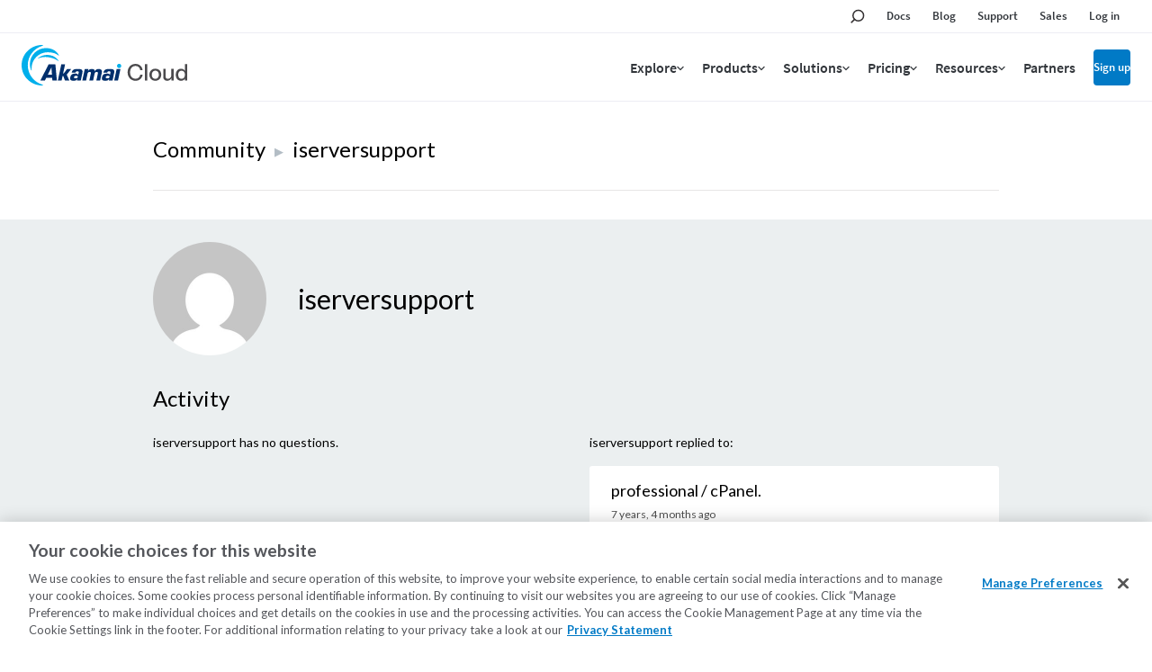

--- FILE ---
content_type: application/javascript
request_url: https://www.linode.com/6HHv7Q_fI/Clb-kN/UA/z-XyoXwU60/9cz7QzhmzYmhNk/JgdX/b1Zbbix5/JhAB
body_size: 182577
content:
(function(){if(typeof Array.prototype.entries!=='function'){Object.defineProperty(Array.prototype,'entries',{value:function(){var index=0;const array=this;return {next:function(){if(index<array.length){return {value:[index,array[index++]],done:false};}else{return {done:true};}},[Symbol.iterator]:function(){return this;}};},writable:true,configurable:true});}}());(function(){QH();NFC();TUC();var q2=function(BZ,PV){return BZ|PV;};var E0=function jS(xI,MU){var KW=jS;for(xI;xI!=ps;xI){switch(xI){case NM:{xI=sH;var pE=VS[nS];var V1=nU(pE.length,hU);}break;case AM:{xI=FJ;while(R1(PJ,L2)){if(Br(b6[hQ[WF]],sR[hQ[hU]])&&f6(b6,XV[hQ[L2]])){if(kU(XV,OO)){JW+=jS(Yh,[DZ]);}return JW;}if(N9(b6[hQ[WF]],sR[hQ[hU]])){var dO=d0[XV[b6[L2]][L2]];var XZ=jS.call(null,n4,[b6[hU],V6(DZ,IU[nU(IU.length,hU)]),kS,PJ,dO]);JW+=XZ;b6=b6[L2];PJ-=BW(ls,[XZ]);}else if(N9(XV[b6][hQ[WF]],sR[hQ[hU]])){var dO=d0[XV[b6][L2]];var XZ=jS.apply(null,[n4,[L2,V6(DZ,IU[nU(IU.length,hU)]),w2,PJ,dO]]);JW+=XZ;PJ-=BW(ls,[XZ]);}else{JW+=jS(Yh,[DZ]);DZ+=XV[b6];--PJ;};++b6;}}break;case Ys:{var XV=MU[Jn];if(N9(typeof XV,hQ[hI])){XV=OO;}xI=AM;var JW=V6([],[]);DZ=nU(NE,IU[nU(IU.length,hU)]);}break;case U3:{xI-=kL;if(DO(J9,kF.length)){do{var Z9=JF(kF,J9);var pO=JF(x1.RH,RQ++);MO+=jS(Yh,[EV(bV(EV(Z9,pO)),q2(Z9,pO))]);J9++;}while(DO(J9,kF.length));}}break;case wR:{xI=ps;return MO;}break;case Qn:{var Gr=VU[BS];xI-=N4;}break;case sH:{xI+=VH;if(f6(V1,L2)){do{var NU=KE(nU(V6(V1,Gp),IU[nU(IU.length,hU)]),Q1.length);var l9=JF(pE,V1);var qW=JF(Q1,NU);WO+=jS(Yh,[EV(q2(bV(l9),bV(qW)),q2(l9,qW))]);V1--;}while(f6(V1,L2));}}break;case l4:{xI-=lf;return s2(tb,[WO]);}break;case wf:{return s2(ph,[LW]);}break;case Bf:{var IZ=MU[Kh];var QF=V6([],[]);var KS=nU(IZ.length,hU);while(f6(KS,L2)){QF+=IZ[KS];KS--;}return QF;}break;case EH:{IU.push(NZ);YU=function(sr){return jS.apply(this,[PX,arguments]);};xI=ps;xU.call(null,O0(O0([])),U6,SI,r6);IU.pop();}break;case XL:{var sI=MU[Kh];var VV=MU[BM];var nS=MU[t3];var Gp=MU[zf];xI+=gs;var Q1=VS[z6];var WO=V6([],[]);}break;case Rf:{var rE=MU[Kh];H1.v3=jS(Id,[rE]);xI+=jX;while(DO(H1.v3.length,P3))H1.v3+=H1.v3;}break;case FJ:{return JW;}break;case xX:{var A1=O2[Wr];var WQ=nU(A1.length,hU);if(f6(WQ,L2)){do{var I0=KE(nU(V6(WQ,g1),IU[nU(IU.length,hU)]),gF.length);var LU=JF(A1,WQ);var HI=JF(gF,I0);X1+=jS(Yh,[EV(q2(bV(LU),bV(HI)),q2(LU,HI))]);WQ--;}while(f6(WQ,L2));}xI=EK;}break;case LM:{xI=ps;return cI;}break;case EK:{return s2(fd,[X1]);}break;case rh:{var q0=MU[Kh];FQ.Bk=jS(Qf,[q0]);xI+=bn;while(DO(FQ.Bk.length,Z6))FQ.Bk+=FQ.Bk;}break;case xb:{for(var V0=nU(Gr.length,hU);f6(V0,L2);V0--){var k1=KE(nU(V6(V0,Up),IU[nU(IU.length,hU)]),R0.length);var hV=JF(Gr,V0);var l0=JF(R0,k1);LW+=jS(Yh,[EV(bV(EV(hV,l0)),q2(hV,l0))]);}xI+=GC;}break;case JX:{var Wr=MU[Kh];var g1=MU[BM];var EO=MU[t3];var v9=MU[zf];var gF=O2[SV];var X1=V6([],[]);xI=xX;}break;case n4:{var b6=MU[Kh];var NE=MU[BM];var QW=MU[t3];xI=Ys;var PJ=MU[zf];}break;case Q:{var I2=MU[Kh];xI=ps;x1=function(l6,wO,P2){return jS.apply(this,[PL,arguments]);};return UI(I2);}break;case Id:{var BV=MU[Kh];var mS=V6([],[]);for(var Fp=nU(BV.length,hU);f6(Fp,L2);Fp--){mS+=BV[Fp];}return mS;}break;case jX:{var bI=MU[Kh];xI+=Md;var cI=V6([],[]);var GF=nU(bI.length,hU);while(f6(GF,L2)){cI+=bI[GF];GF--;}}break;case Kk:{var RU=MU[Kh];x1.RH=jS(Bf,[RU]);while(DO(x1.RH.length,Bd))x1.RH+=x1.RH;xI+=JX;}break;case Yn:{return [hU,Hg,w1(Hg),WF,w1(VO),dF,w1(XI),w1(ng),Hx,w1(tA),Hg,w1(vl),[vl],w1(hB),qG,w1(Nm),hU,dF,w1(xl),xt,qg,XI,vl,w1(ng),vl,hI,B8,qg,w1(hU),w1(tY),w1(Jl),hI,hI,L2,tY,w1(dF),Nm,w1(hI),Nm,w1(Xl),w1(Hg),w1(hI),w1(VO),WF,w1(tY),w1(Jl),Xl,w1(dF),[tA],Hg,w1(vl),w1(Xl),hI,qt,w1(IB),kw,VO,w1(Hg),VO,ng,w1(hU),L2,w1(Jl),w1(WF),Zc,w1(Xl),VO,w1(hU),w1(ng),Nm,w1(hI),vl,Ut,hI,Xl,w1(zD),RA,w1(WF),XI,w1(A8),Zc,w1(XI),Zc,w1(Zc),ng,VO,w1(dB),DA,tY,w1(Jl),w1(Xl),w1(dc),w1(XI),dF,w1(tA),w1(w2),mY,w1(Jl),A8,w1(A8),PT,w1(Hx),XI,w1(Jl),Hg,tA,dF,w1(hU),L2,w1(tY),w1(hU),Nm,w1(vA),Xl,Xl,w1(Yx),Zt,w1(WF),WF,VO,w1(Sv),qg,xt,w1(XA),KY,VO,w1(PT),tY,w1(JP),pN,w1(VO),tY,VO,w1(hU),w1(tY),w1(Zc),XI,qG,vl,w1(A8),Xl,w1(hI),w1(tY),w1(Lw),WT,dF,L2,w1(XI),vl,hI,tA,w1(Kw),[Jl],wv,w1(hI),WF,w1(qt),w1(tA),hI,w1(Lw),[VO],Z6,[L2],[tA],w1(w2),mv,tY,tY,hU,w1(dF),qt,w1(Xl),WF,w1(ll),w1(XA),Wm,qG,w1(UG),JT,hI,w1(jv),hU,qt,w1(hA),[Jl],nj,hI,w1(w2),mv,[L2],[tA],w1(Qv),w1(ng),[VO],dB,Zc,L2,w1(Zc),JP,w1(AG),JT,[WF],w1(hU),w1(wv),SD,vl,w1(WF),hU,w1(Kw),mm,w1(Hg),A8,w1(Zc),w1(w2),WT,w1(WT),mY,w1(vl),Sv,w1(ng),w1(Xl),qt,w1(hI),w1(zD),mY,[L2],dF,w1(tY),hI,w1(A8),w1(DA),hU,w1(Jl),SD,w1(vl),XI,w1(ng),Hg,w1(Xl),w1(gB),w1(tA),w1(jv),BA,w1(tA),w1(dc),Az,WF,w1(hI),L2,Hg,PT,w1(qg),[tY],w1(dF),VO,Zc,w1(A8),Xl,Jl,w1(qg),dF,w1(XI),tA,w1(jv),w1(Zc),qt,w1(Zc),qt,w1(tA),WF,w1(Hx),Hx,L2,w1(Az),w1(tA),kw,w1(nT),WF,[hI],L2,L2,YT,w1(tY),w1(XI),w1(xl),w1(Xl),WF,w1(hI),w1(Xl),Zc,w1(PT),Zc,w1(Zt),KD,w1(dF),w1(qt),WF,WF,Nm,hU,w1(XI),qt,[Hg],tY,w1(tY),w1(ng),ng,w1(hI),w1(XA),Yx,qt,w1(Nm),vl,w1(Hg),qt,Xl,w1(Nm),w1(Xl),w1(Hg),Zc,w1(qt),w1(hU),w1(qt),JP,hI,w1(Hg),w1(VO),qt,w1(xl),qG,w1(WF),w1(hI),tY,w1(Jl),w1(Az),Px,L2,w1(hI),hI,tY,Nm,w1(hI),w1(tA),w1(Xl),JP,w1(hB),dF,ng,w1(vl),w1(WF),qt,vl,w1(A8),PT,w1(qt),Nm,w1(Nm),w1(Hg),Nm,w1(Hg),QP,w1(Z6),hI,hB,w1(ng),PT,w1(vl),w1(vl),Jl,VO,w1(hU),w1(hU),WF,VO,w1(WF),w1(jv),vl,WF,Hg,w1(Zc),hU,XI,w1(dF),WF,tY,w1(EN),DB,w1(Zc),Jl,VO,w1(qt),vl,WF,Hg,w1(Zc),w1(BA),hB,w1(XI),vl,w1(WF),XI,w1(kw),VA,w1(tA),Zc,WF,w1(PT),hI,w1(tA),dF,w1(Az),A8,tA,w1(vl),jv,hU,w1(dF),ng,hI,tA,Hg,w1(hU),Z6,w1(PT),Zc,w1(mY),L2,qt,[vl],w1(VA),Nm,dF,w1(Xl),Jl,[Hg],w1(WF),hI,tA,L2,JP,w1(PT),w1(hI),WF,[tY],w1(kw),IB,w1(Hg),w1(Xl),tA,w1(WF),w1(hI),tY,w1(Hg),Zc,w1(IB),kw,w1(Xl),hU,w1(XA),Oz,tA,w1(tY),WF,Nm,hI,w1(qt),Xl,w1(jv),w1(qt),qg,Nm,w1(hI),tY,L2,w1(vl),w1(Hg),w1(XI),Xl,Xl,w1(tY),w1(pN),KD,w1(Jl),tA,w1(tA),Xl,w1(Xl),qt,w1(Zc),VO,Xl,tY,[WF],w1(tA),w1(IB),Qv,ng,tA,w1(tA),w1(Az),rD,w1(WF),Hg,w1(qt),Xl,w1(vA),dF,w1(WF),WF,tA,qt,w1(Zc),w1(hU),w1(WF),XI,w1(Px),vA,ng,w1(vl),Xl,w1(XI),hI,XI,tY,w1(Jl),w1(Xl),ng,w1(hU),w1(Xl),w1(WF),dF,w1(vl),Zc,dF,w1(ng),w1(rD),dF,jv,WF,w1(Jl),vl,w1(WF),XI,w1(IB),B8,w1(Hg),vl,w1(vl),Jl,VO,w1(dl),ll,w1(Ut),KY,w1(WF),Xl,L2,w1(Hg),w1(hU),w1(Zc),PT,Hg,w1(Hg),Jl,w1(tY),ng,w1(vl),Hg,tA,hU,w1(VO),w1(qt),ng,w1(vl),ng,w1(hU),VO,w1(XI),Jl,VO,w1(VA),PT,tY,w1(Nm),Xl,vl,w1(XI),PT,L2,tA,w1(vl),hI,w1(jv)];}break;case Jn:{var Up=MU[Kh];var NB=MU[BM];var BS=MU[t3];var Pv=MU[zf];var R0=VU[Wm];var LW=V6([],[]);xI=Qn;}break;case z3:{xI-=qH;return [[L2,L2,L2,L2],[Xl,w1(XI),qt,w1(Zc)],[],[],[w1(PT),w1(hI),WF,jv,w1(Jl),qt,w1(Zc),qt],[],[vl,w1(tY),w1(WF),Zc],[dF,w1(tY),hI],[w1(tA),Jl,w1(jv),WF,tY,tY],[],[w1(jv),WF,tY],[UG,hU,w1(hU),w1(WT)],[w1(Nm),VO,w1(hU)],[Kw,w1(tY),w1(JT)]];}break;case Qf:{var tD=MU[Kh];xI+=Ib;var KN=V6([],[]);for(var gT=nU(tD.length,hU);f6(gT,L2);gT--){KN+=tD[gT];}return KN;}break;case GC:{IU.push(DD);c8=function(wx){return jS.apply(this,[rh,arguments]);};FQ(zz,Cx,BA,O0({}));xI=ps;IU.pop();}break;case PX:{xI+=Nd;var Ij=MU[Kh];xU.Ud=jS(jX,[Ij]);while(DO(xU.Ud.length,UK))xU.Ud+=xU.Ud;}break;case Dn:{xI=ps;return [w1(qt),jv,w1(hI),w1(hU),w1(hU),tY,w1(jv),dF,w1(vl),w1(hU),hI,WF,w1(hU),qg,w1(jv),Jl,VO,tY,w1(hI),w1(WF),vl,w1(Jl),qt,Jl,w1(vl),Zc,w1(Nm),L2,VO,jv,w1(Sv),KD,w1(Xl),Zc,w1(Jl),w1(Hg),[L2],[L2],w1(A8),VO,Jl,[hU],[Hg],w1(hA),hA,w1(qt),jv,WF,w1(Jl),vl,w1(Kw),mv,Nm,w1(wv),UG,hU,tY,w1(Kw),WT,qt,w1(UG),JT,w1(qt),[VO],hU,Hg,vl,qG,vl,w1(A8),Xl,w1(hI),w1(tY),w1(Lw),WT,dF,L2,w1(XI),vl,hI,tA,w1(Kw),[qt],Lw,hU,jv,hU,w1(WF),hI,w1(PT),Zc,hU,w1(hI),w1(qt),w1(w2),[Xl],Z6,[hU],hU,Nm,w1(Hg),w1(w2),mv,tY,tY,hU,w1(dF),qt,w1(Xl),WF,w1(ll),w1(XA),Wm,qG,w1(UG),JT,hI,w1(jv),hU,qt,w1(hA),[qt],nj,hI,w1(w2),mv,[hU],hU,Nm,w1(Hg),w1(Qv),w1(ng),[Xl],dB,Zc,L2,w1(Zc),JP,w1(AG),JT,w1(qt),[VO],w1(hU),w1(wv),SD,vl,w1(WF),hU,w1(Kw),mm,w1(Hg),A8,w1(Zc),w1(w2),WT,w1(WT),mY,w1(vl),Sv,w1(ng),w1(Xl),qt,w1(hI),w1(zD),mY,[hU],[Hg],w1(A8),w1(DA),hU,w1(Jl),SD,w1(vl),XI,w1(ng),Hg,w1(Xl),w1(gB),WF,Xl,w1(dc),WF,w1(Zc),qt,A8,L2,qt,w1(IB),kw,w1(hU),L2,w1(Jl),w1(WF),Zc,w1(Xl),VO,w1(hU),w1(Nm),w1(WF),Hg,w1(qt),Xl,Hg,L2,w1(Wm),w1(PT),w1(hI),tY,tY,WF,w1(hI),w1(ng),WF,jv,L2,w1(dl),dB,w1(hU),w1(tY),hU,w1(hU),tA,hU,w1(KD),dF,jv,w1(XI),dF,w1(ng),w1(vl),w1(WF),Hg,WF,w1(WF),w1(hI),w1(Xl),Jl,w1(Nm),hU,w1(hU),w1(Zc),Zt,w1(dF),Zc,WF,w1(hU),tA,hU,w2,w1(ng),xt,w1(YT),QT,w1(jv),w1(tY),Hx,w1(ng),w1(nT),w1(vA),xt,w1(hU),hU,Qv,vl,w1(JT),hI,hI,w1(Hg),w1(A8),Zc,dF,w1(ng),w1(qg),w1(KY),IB,w1(Jl),L2,w1(rD),XI,qt,hU,[ng],w1(hI),dF,w1(dF),w1(dB),DA,Xl,w1(ng),Nm,w1(zD),Wm,hI,w1(jv),hI,w1(ll),QP,w1(Xl),tA,w1(vl),Hg,w1(Jl),L2,w1(tY),w1(BA),Zt,w1(WF),w1(Jl),tY,w1(Hg),[vl],w1(VO),qg,w1(gB),kw,w1(Xl),hU,w1(tA),w1(jv),w1(hI),tY,w1(dF),dF,w1(Xl),VO,w1(hU),w1(BA),XI,dF,w1(XI),ng,w1(Hg),w1(hU),w1(hI),w1(hI),kw,w1(Zc),ng,w1(vl),w1(Az),B8,w1(Hg),vl,w1(vl),Jl,VO,w1(tY),VO,w1(PT),tY,tY,WF,Hg,w1(Zc),[vl],w1(pN),Zc,jv,hU,w1(XI),VO,w1(WF),vA,w1(VA),Nm,Jl,w1(hI),hU,w1(WF),w1(Jl),tY,w1(Hg),WF,w1(hI),dF,w1(jv),qt,tA,w1(qt),w1(VO),WF,w1(jv),JP,hI,w1(Hg),w1(VO),qt,hU,Nm,w1(Jl),hI,Jl,hU,hU,w1(Sv),dF,ng,w1(vl),Jl,w1(qt),hU,Nm,w1(Hg),w1(hU),w1(qg),BA,Jl,[Nm],L2,L2,Yx,w1(XI),vA,w1(IB),w1(tA),w1(BA),w1(qt),A8,w1(qt),w1(WF),w1(VO),[Hg],w1(KD),A8,qt,w1(tY),w1(tA),Nm,L2,[ng],tY,hI,Jl,hU,hU,Jl,w1(hI),w1(tA),Jl,VO,w1(KY),hU,vl,w1(Hg),Hx,w1(tY),w1(xl),EN,XI,w1(dF),w1(hU),ng,w1(hI),hI,hI,w1(nT),Zt,Xl,tA,w1(ng),w1(XI),dF,w1(tA),[hU],[Hg],w1(qt),w1(tA),hI,A8,w1(Sv),Zt,w1(dF),dF,w1(XI),hI,w1(vl),WF,tY,w1(qG),KY,[tA],Jl,w1(Xl),ng,w1(Xl),hU,w1(WF),XI,w1(qG),dc,w1(Jl),w1(x8),KD,w1(hI),hU,w1(Xl),qt,WF,tY,w1(DA),Zt,jv,w1(Hx),XI,w1(Jl),Hg,tA,w1(tY),hI,hU,XI,w1(Jl),L2,w1(EN),KY,w1(KY),qG,WF,tY,w1(hU),w1(Az),qG,w1(Jl),w1(Xl),w1(vl),vl,w1(tA),Xl,hI,ng,ng,w1(hU),VO,w1(Xl),tY,Hg,w1(Hx),w1(WF),Xl,w1(Jl),PT,w1(Jl),w1(Xl),dF,w1(XI),w1(pN),Nm,w1(PT),Hx,Zt,Zc,w1(qt),w1(VO),WF,w1(JP),KD,tY,w1(Xl),VO,w1(hU),w1(xl),DB,w1(Zc),Jl,VO,KD,Zc,w1(Xl),qt,w1(Zc),w1(qt),w1(Jl),dF,[VO],w1(jv),Jl,w1(Nm),w1(qt),tA,w1(A8),Xl,w1(Lw),w1(tY),tY,w1(dF),Xl,w1(KD),Jl,w1(Xl),VA,w1(tA),XI,w1(VA),rD,Zc,w1(A8),L2,JP,[tA],w1(dF),VO,Zc,w1(A8),Xl,Jl,w1(qg),dF,w1(XI),Kv,hU,w1(qt),w1(xl),Zc,w1(Xl),tY,L2,w1(Jl),qt,w1(qP),VA,tA,w1(WF),hU,ng,w1(XI),jv,hU];}break;case Ln:{xI=ps;while(DO(YG,zv.length)){F8()[zv[YG]]=O0(nU(YG,A8))?function(){return BW.apply(this,[ph,arguments]);}:function(){var UT=zv[YG];return function(Jm,hj,rc,kv){var VD=H1(Jm,hj,Xl,O0(O0(L2)));F8()[UT]=function(){return VD;};return VD;};}();++YG;}}break;case PL:{var Cv=MU[Kh];var bj=MU[BM];xI=U3;var nv=MU[t3];var MO=V6([],[]);var RQ=KE(nU(bj,IU[nU(IU.length,hU)]),Hx);var kF=tG[Cv];var J9=L2;}break;case kH:{xI=Ln;var zv=MU[Kh];Pg(zv[L2]);var YG=L2;}break;case c4:{xI-=Y4;return [Zc,w1(WF),Hg,VO,w1(ng),w1(Xl),qt,w1(hI),XI,w1(Hg),w1(Xl),Zc,[L2],w1(UG),vl,Wm,w1(WF),XI,w1(Kw),Jl,rD,XA,[jv],w1(XI),Jl,VO,w1(VA),PT,tY,w1(Nm),Xl,vl,w1(JT),dB,w1(dB),dB,w1(Oz),L2,w1(Jl),Z6,pN,w1(wv),dB,PT,w1(UG),Cx,w1(mm),QT,w1(Kw),rD,w1(pN),Z6,w1(hU),dF,w1(qt),dF,w1(Xl),qt,w1(Zc),w1(w2),Kv,ng,w1(Xl),hU,w1(Jl),hU,w1(WF),hU,PT,w1(UG),xB,w1(hU),Zt,L2,w1(dl),hI,hI,w1(Hg),tA,w1(VO),tY,w1(dF),x8,Jl,w1(Jl),[Nm],w1(kw),IB,w1(Hg),w1(Xl),Zc,[L2],Xl,w1(WF),w1(kw),dB,w1(hU),w1(tY),w1(WF),w1(ng),dF,[L2],w1(hB),kw,w1(hU),VO,w1(WF),w1(hI),w1(hI),L2,w1(Hg),qt,w1(qg),w1(tA),Zc,WF,L2,L2,XI,w1(tY),w1(WF),hU,ng,w1(Hg),w1(ng),Zc,w1(qt),w1(Zc),qt,w1(Nm),Xl,w1(WF),w1(JP),L2,w1(ng),w1(tY),w1(hU),w1(hI),w1(VO),qg,w1(tA),w1(tY),tY,w1(hI),w1(WF),vl,w1(KD),B8,WF,w1(pN),rD,w1(WF),Hg,w1(qt),Xl,Hg,w1(hI),w1(VO),w1(gB),xt,w1(tY),KY,qg,dF,w1(Oz),w1(Az),w2,VO,w1(ZN),xt,w1(tY),w1(WF),Lw,w1(YT),tY,JY,w1(mv),w1(hU),w1(Jl),w1(hU),xt,w1(tY),Jl,xl,w1(Xl),ng,hI,w1(Xl),w1(hU),w1(mY),rD,WF,DB,L2,w1(Zc),JP,w1(b8),tA,w1(VO),w1(hI),w1(hU),w1(hI),dF,L2,w1(dF),WF,tY,w1(EN),DB,w1(Zc),Jl,VO,DT,w1(Qv),dF,w1(tA),Xl,w1(BA),BA,w1(Xl),JP,w1(qg),qt,w1(QT),ZN,w1(Hg),w1(Lw),w1(Jl),B8,w1(A8),w1(PT),kw,VA,qt,w1(Zc),w1(KD),kw,w1(hU),L2,w1(Jl),w1(WF),Zc,w1(QP),JP,[Hg],w1(Lw),[hU],BA,qG,w1(UG),vl,Xl,w1(hU),w1(tY),DA,Hg,Xl,w1(YT),hI,L2,w1(Hg),WF,w1(VO),Xl,w1(ZN),Kv,w1(WF),dF,w1(Zc),tY,w1(mm),WT,dF,L2,w1(XI),vl,hI,tA,XA,w1(ng),w1(VO),vl,w1(xt),[Hx],w1(w2),[hU],Z6,tY,VO,w1(tY),VO,w1(PT),tY,w1(tY),w1(WF),qt,w1(Xl),WF,Hg,w1(tY),[Xl],w1(EN),IB,WF,w1(DB),IB,w1(nT),pN,WF,vl,tA,w1(Jl),L2,w1(Kv),L2,WF,w1(ng),dF,w1(Zc),tY,w1(hI),jv,w1(tY),w1(BA),Zt,w1(WF),w1(Jl),tY,w1(Hg),w1(dF),qt,VO,Jl,tY,Jl,tY,w1(EN),dF,Jl,w1(Nm),hU,qt,w1(qt),qt,PT,w1(Xl),VA,dF,w1(XI),w1(Zc),[Hx],w1(pN),xl,hI,w1(tY),w1(ng),dF,dl,w1(WF),hU,w1(tY),w1(WF),w1(dc),Px,L2,w1(hI),hI,w1(DB),qG,jv,w1(XI),qt,w1(kw),IB,w1(Hg),w1(Xl),Zc,[L2],w1(hB),x8,Xl,L2,w1(XI),XI,w1(tA),jv,w1(qP),WF,vl,xB,Nm,w1(Hx),w1(xl),XI,w1(hI),tA,L2,w1(XA),EN,w1(Jl),w1(WF),WF,tY,w1(qG),qP,w1(tA),w1(hI),w1(Xl),dF,w1(XI),w1(hU),w1(Jl),XI,rD,VO,w1(Zt),Zt,w1(dF),hI,w1(w2),[hU],Z6,tY,Hg,Xl,w1(VO),w1(Jl),jv,L2,hU,PT,w1(Zc),mY,PT,w1(tY),w1(jv),w1(jP),w1(Hg),JY,w1(tY),[Xl],w1(qP),w1(vA),dB,[XI],wv,hU,w1(WF),w1(Jl),tY,w1(Hg),w1(QP),Kw,w1(tY),w1(JT),nj,hI,w1(w2),w2,Jl,w1(Xl),ng,w1(Xl),hU,w1(hU),w1(Lw),Kv,[jv],w1(dF),vl,tY,tY,w1(wv),Kv,tY,w1(Hg),Zc,w1(Zc),WF,Zc,w1(XI),qt,hU,w1(wv),JT,VO,w1(hU),w1(hU),w1(Nm),w1(tY),hU,w1(w2),JT,w1(Jl),w1(JY),Kw,w1(ng),w1(hI),w1(w2),kw,A8,dF,w1(Xl),tY,w1(xB),w1(Zc),hA,w1(Zc),qt,w1(Hg),w1(WF),w1(ll),hU,w1(WF),w1(qt),L2,XI,[XI],mv,Xl,w1(XI),[Nm],w1(hA),Lw,Xl,w1(Nm),jv,w1(wv),UG,hU,tY,w1(Kw),DT,WF,w1(hI),Hg,w1(qt),w1(tY),hU,w1(w2),WT,w1(WT),Hg,ng,w1(WF),hI,w1(tA),w1(Hg),XI,[L2],w1(tY),w1(qt),tY,w1(WF),w1(Xl),w1(A8),Zt,w1(dF),dF,w1(XI),ng,L2,w1(tA),w1(WF),w1(tA),w1(Az),[Hg],hU,Hg,vl,w1(dF),w1(Jl),w1(Zc),Jl,w1(Nm),Xl,hI,w1(nc),Oz,w1(XI),L2,w1(hU),qt,Hx,w1(Zc),qt,w1(Nm),XI,XI,WF,w1(DB),IB,w1(B8),qG,w1(dc),Sv,w1(hI),w1(WF),hU,ng];}break;case EJ:{d0=[[w1(Xl),VO,w1(hU)],[Ut,BA,Jl,w1(jv),w1(jP)],[],[],[],[],[],[xl,w1(qt),hU,Nm,w1(Hg),w1(hU)],[],[],[qt,w1(Zc),dF,w1(tY),hI],[vl,hI,w1(Hg),w1(hU)],[],[],[ng,w1(hU),VO],[qg,w1(hI),w1(w2)],[A8,tA,w1(vl)]];xI=ps;}break;case Yh:{var Pc=MU[Kh];xI-=AM;if(QA(Pc,Nf)){return sR[wz[WF]][wz[hU]](Pc);}else{Pc-=kh;return sR[wz[WF]][wz[hU]][wz[L2]](null,[V6(Bv(Pc,Nm),Dh),V6(KE(Pc,xk),OX)]);}}break;case kJ:{IU.push(Qz);xI+=GM;UI=function(vB){return jS.apply(this,[Kk,arguments]);};s2.apply(null,[Ds,[WP,dP,pN]]);IU.pop();}break;case XM:{IU.push(gG);Pg=function(Yj){return jS.apply(this,[Rf,arguments]);};H1(L2,WY,O0(O0({})),WT);IU.pop();xI+=KJ;}break;}}};var Lx=function(){return s2.apply(this,[wM,arguments]);};var Nw=function EY(pB,OG){'use strict';var Ic=EY;switch(pB){case fR:{var bv=function(sA,LN){IU.push(Sv);if(O0(Il)){for(var pt=HN[WF];DO(pt,bt);++pt){if(DO(pt,Az)||N9(pt,B8)||N9(pt,KD)||N9(pt,GP)){Wc[pt]=w1(HN[hU]);}else{Wc[pt]=Il[N9(typeof PD()[Hz(Hg)],'undefined')?PD()[Hz(hU)](O0(O0({})),Nm,kP,Mz):PD()[Hz(L2)](RA,x8,GG,rT)];Il+=sR[F8()[bG(L2)](SN,wS,xt,O0([]))][cl()[hT(KY)](TY,xl,dc,Xl)](pt);}}}var WD=xD()[AY(Jl)](hv,tv,O0(hU));for(var UP=L2;DO(UP,sA[PD()[Hz(L2)].call(null,Ut,Nm,GG,rT)]);UP++){var AP=sA[N9(typeof cl()[hT(hU)],V6('',[][[]]))?cl()[hT(VO)](Ft,QP,vj,AG):cl()[hT(XI)](TG,mm,hB,xt)](UP);var TT=EV(Bv(LN,vl),dR[cl()[hT(BA)](Bt,tY,xG,O0(L2))]());LN*=HN[VO];LN&=HN[Hg];LN+=HN[vl];LN&=HN[Jl];var Cl=Wc[sA[rl()[wl(tA)](Sx,Cj,Nm,WF,xl)](UP)];if(N9(typeof AP[N9(typeof cl()[hT(BA)],V6([],[][[]]))?cl()[hT(VO)](Dl,qt,wY,YT):cl()[hT(VA)](Vl,JY,IP,Kw)],N9(typeof PD()[Hz(Zc)],V6('',[][[]]))?PD()[Hz(hU)](nT,O0(O0([])),zT,Ll):PD()[Hz(Hx)].apply(null,[GP,O0(O0(hU)),jv,Dt]))){var t8=AP[cl()[hT(VA)](Vl,Qv,IP,ng)](HN[WF]);if(f6(t8,Az)&&DO(t8,bt)){Cl=Wc[t8];}}if(f6(Cl,L2)){var xY=KE(TT,Il[PD()[Hz(L2)].call(null,x8,O0(O0(L2)),GG,rT)]);Cl+=xY;Cl%=Il[PD()[Hz(L2)](O0(O0([])),WF,GG,rT)];AP=Il[Cl];}WD+=AP;}var WN;return IU.pop(),WN=WD,WN;};var AD=function(st){var Dx=[0x428a2f98,0x71374491,0xb5c0fbcf,0xe9b5dba5,0x3956c25b,0x59f111f1,0x923f82a4,0xab1c5ed5,0xd807aa98,0x12835b01,0x243185be,0x550c7dc3,0x72be5d74,0x80deb1fe,0x9bdc06a7,0xc19bf174,0xe49b69c1,0xefbe4786,0x0fc19dc6,0x240ca1cc,0x2de92c6f,0x4a7484aa,0x5cb0a9dc,0x76f988da,0x983e5152,0xa831c66d,0xb00327c8,0xbf597fc7,0xc6e00bf3,0xd5a79147,0x06ca6351,0x14292967,0x27b70a85,0x2e1b2138,0x4d2c6dfc,0x53380d13,0x650a7354,0x766a0abb,0x81c2c92e,0x92722c85,0xa2bfe8a1,0xa81a664b,0xc24b8b70,0xc76c51a3,0xd192e819,0xd6990624,0xf40e3585,0x106aa070,0x19a4c116,0x1e376c08,0x2748774c,0x34b0bcb5,0x391c0cb3,0x4ed8aa4a,0x5b9cca4f,0x682e6ff3,0x748f82ee,0x78a5636f,0x84c87814,0x8cc70208,0x90befffa,0xa4506ceb,0xbef9a3f7,0xc67178f2];var Hl=0x6a09e667;var kD=0xbb67ae85;var LY=0x3c6ef372;var bz=0xa54ff53a;var l8=0x510e527f;var Ec=0x9b05688c;var rG=0x1f83d9ab;var HD=0x5be0cd19;var Yz=Zl(st);var nG=Yz["length"]*8;Yz+=sR["String"]["fromCharCode"](0x80);var Zz=Yz["length"]/4+2;var HG=sR["Math"]["ceil"](Zz/16);var Wz=new (sR["Array"])(HG);for(var PY=0;PY<HG;PY++){Wz[PY]=new (sR["Array"])(16);for(var VB=0;VB<16;VB++){Wz[PY][VB]=Yz["charCodeAt"](PY*64+VB*4)<<24|Yz["charCodeAt"](PY*64+VB*4+1)<<16|Yz["charCodeAt"](PY*64+VB*4+2)<<8|Yz["charCodeAt"](PY*64+VB*4+3)<<0;}}var nz=nG/sR["Math"]["pow"](2,32);Wz[HG-1][14]=sR["Math"]["floor"](nz);Wz[HG-1][15]=nG;for(var UA=0;UA<HG;UA++){var Lz=new (sR["Array"])(64);var nP=Hl;var YD=kD;var sm=LY;var Q8=bz;var GD=l8;var qT=Ec;var Rj=rG;var jY=HD;for(var QB=0;QB<64;QB++){var EA=void 0,bA=void 0,Iw=void 0,Xm=void 0,xc=void 0,dv=void 0;if(QB<16)Lz[QB]=Wz[UA][QB];else{EA=lw(Lz[QB-15],7)^lw(Lz[QB-15],18)^Lz[QB-15]>>>3;bA=lw(Lz[QB-2],17)^lw(Lz[QB-2],19)^Lz[QB-2]>>>10;Lz[QB]=Lz[QB-16]+EA+Lz[QB-7]+bA;}bA=lw(GD,6)^lw(GD,11)^lw(GD,25);Iw=GD&qT^~GD&Rj;Xm=jY+bA+Iw+Dx[QB]+Lz[QB];EA=lw(nP,2)^lw(nP,13)^lw(nP,22);xc=nP&YD^nP&sm^YD&sm;dv=EA+xc;jY=Rj;Rj=qT;qT=GD;GD=Q8+Xm>>>0;Q8=sm;sm=YD;YD=nP;nP=Xm+dv>>>0;}Hl=Hl+nP;kD=kD+YD;LY=LY+sm;bz=bz+Q8;l8=l8+GD;Ec=Ec+qT;rG=rG+Rj;HD=HD+jY;}return [Hl>>24&0xff,Hl>>16&0xff,Hl>>8&0xff,Hl&0xff,kD>>24&0xff,kD>>16&0xff,kD>>8&0xff,kD&0xff,LY>>24&0xff,LY>>16&0xff,LY>>8&0xff,LY&0xff,bz>>24&0xff,bz>>16&0xff,bz>>8&0xff,bz&0xff,l8>>24&0xff,l8>>16&0xff,l8>>8&0xff,l8&0xff,Ec>>24&0xff,Ec>>16&0xff,Ec>>8&0xff,Ec&0xff,rG>>24&0xff,rG>>16&0xff,rG>>8&0xff,rG&0xff,HD>>24&0xff,HD>>16&0xff,HD>>8&0xff,HD&0xff];};var Xj=function(){var tB=Av();var wT=-1;if(tB["indexOf"]('Trident/7.0')>-1)wT=11;else if(tB["indexOf"]('Trident/6.0')>-1)wT=10;else if(tB["indexOf"]('Trident/5.0')>-1)wT=9;else wT=0;return wT>=9;};var jG=function(){var LA=RT();var qB=sR["Object"]["prototype"]["hasOwnProperty"].call(sR["Navigator"]["prototype"],'mediaDevices');var bx=sR["Object"]["prototype"]["hasOwnProperty"].call(sR["Navigator"]["prototype"],'serviceWorker');var Mc=! !sR["window"]["browser"];var BT=typeof sR["ServiceWorker"]==='function';var sx=typeof sR["ServiceWorkerContainer"]==='function';var ml=typeof sR["frames"]["ServiceWorkerRegistration"]==='function';var Tm=sR["window"]["location"]&&sR["window"]["location"]["protocol"]==='http:';var dA=LA&&(!qB||!bx||!BT||!Mc||!sx||!ml)&&!Tm;return dA;};var RT=function(){var Fm=Av();var rt=/(iPhone|iPad).*AppleWebKit(?!.*(Version|CriOS))/i["test"](Fm);var At=sR["navigator"]["platform"]==='MacIntel'&&sR["navigator"]["maxTouchPoints"]>1&&/(Safari)/["test"](Fm)&&!sR["window"]["MSStream"]&&typeof sR["navigator"]["standalone"]!=='undefined';return rt||At;};var z8=function(W8){var Jv=sR["Math"]["floor"](sR["Math"]["random"]()*100000+10000);var Jw=sR["String"](W8*Jv);var CN=0;var gt=[];var zA=Jw["length"]>=18?true:false;while(gt["length"]<6){gt["push"](sR["parseInt"](Jw["slice"](CN,CN+2),10));CN=zA?CN+3:CN+2;}var xv=Yt(gt);return [Jv,xv];};var gv=function(LB){if(LB===null||LB===undefined){return 0;}var ZB=function DP(Qm){return LB["toLowerCase"]()["includes"](Qm["toLowerCase"]());};var Uw=0;(gz&&gz["fields"]||[])["some"](function(Gw){var nm=Gw["type"];var Sm=Gw["labels"];if(Sm["some"](ZB)){Uw=xT[nm];if(Gw["extensions"]&&Gw["extensions"]["labels"]&&Gw["extensions"]["labels"]["some"](function(qD){return LB["toLowerCase"]()["includes"](qD["toLowerCase"]());})){Uw=xT[Gw["extensions"]["type"]];}return true;}return false;});return Uw;};var gw=function(UB){if(UB===undefined||UB==null){return false;}var zw=function Om(L8){return UB["toLowerCase"]()===L8["toLowerCase"]();};return Um["some"](zw);};var mg=function(Zj){try{var lj=new (sR["Set"])(sR["Object"]["values"](xT));return Zj["split"](';')["some"](function(dx){var sY=dx["split"](',');var bB=sR["Number"](sY[sY["length"]-1]);return lj["has"](bB);});}catch(tx){return false;}};var rY=function(Bm){var Ev='';var Bz=0;if(Bm==null||sR["document"]["activeElement"]==null){return BW(sH,["elementFullId",Ev,"elementIdType",Bz]);}var bl=['id','name','for','placeholder','aria-label','aria-labelledby'];bl["forEach"](function(KA){if(!Bm["hasAttribute"](KA)||Ev!==''&&Bz!==0){return;}var fP=Bm["getAttribute"](KA);if(Ev===''&&(fP!==null||fP!==undefined)){Ev=fP;}if(Bz===0){Bz=gv(fP);}});return BW(sH,["elementFullId",Ev,"elementIdType",Bz]);};var cw=function(lc){var cj;if(lc==null){cj=sR["document"]["activeElement"];}else cj=lc;if(sR["document"]["activeElement"]==null)return -1;var hl=cj["getAttribute"]('name');if(hl==null){var Ix=cj["getAttribute"]('id');if(Ix==null)return -1;else return fG(Ix);}return fG(hl);};var DY=function(mP){var jA=-1;var KB=[];if(! !mP&&typeof mP==='string'&&mP["length"]>0){var T8=mP["split"](';');if(T8["length"]>1&&T8[T8["length"]-1]===''){T8["pop"]();}jA=sR["Math"]["floor"](sR["Math"]["random"]()*T8["length"]);var jz=T8[jA]["split"](',');for(var J8 in jz){if(!sR["isNaN"](jz[J8])&&!sR["isNaN"](sR["parseInt"](jz[J8],10))){KB["push"](jz[J8]);}}}else{var MN=sR["String"](Gc(1,5));var cD='1';var CT=sR["String"](Gc(20,70));var gD=sR["String"](Gc(100,300));var Uv=sR["String"](Gc(100,300));KB=[MN,cD,CT,gD,Uv];}return [jA,KB];};var bP=function(Jc,Tl){var OB=typeof Jc==='string'&&Jc["length"]>0;var JA=!sR["isNaN"](Tl)&&(sR["Number"](Tl)===-1||hN()<sR["Number"](Tl));if(!(OB&&JA)){return false;}var cc='^([a-fA-F0-9]{31,32})$';return Jc["search"](cc)!==-1;};var cv=function(Z8,Sw,IN){var jl;do{jl=fN(gk,[Z8,Sw]);}while(N9(KE(jl,IN),L2));return jl;};var hP=function(Wv){IU.push(mt);var Dz=RT(Wv);var cB=sR[F8()[bG(tY)](kw,x2,VA,RA)][cl()[hT(tY)](nw,nc,vc,dF)][Br(typeof F8()[bG(Az)],V6([],[][[]]))?F8()[bG(ng)](wj,CB,XA,O0([])):F8()[bG(A8)].call(null,Pl,dD,XI,O0(hU))].call(sR[xD()[AY(hB)](Sj,Mv,JP)][cl()[hT(tY)].apply(null,[nw,dl,vc,Z6])],Br(typeof PD()[Hz(Zc)],V6([],[][[]]))?PD()[Hz(Kv)].apply(null,[x8,xB,bY,YP]):PD()[Hz(hU)].apply(null,[h8,Az,lP,Nz]));var zc=sR[N9(typeof F8()[bG(hI)],V6([],[][[]]))?F8()[bG(A8)](xg,qw,O0(O0(hU)),tY):F8()[bG(tY)](kw,x2,O0(O0(L2)),DA)][cl()[hT(tY)](nw,IY,vc,Ng)][F8()[bG(ng)](wj,CB,kw,DT)].call(sR[xD()[AY(hB)].apply(null,[Sj,Mv,hA])][cl()[hT(tY)].apply(null,[nw,DA,vc,xt])],N9(typeof pD()[kx(Nm)],V6(xD()[AY(Jl)].apply(null,[hv,zP,SD]),[][[]]))?pD()[kx(hU)].call(null,Bl,QP,nB,lA):pD()[kx(rD)](Rc,Tv,Vt,qt));var NA=O0(O0(sR[cl()[hT(Zc)](zF,GP,gj,w2)][xD()[AY(kw)](xw,kt,U6)]));var pT=N9(typeof sR[F8()[bG(gB)].apply(null,[qt,Bt,O0([]),XI])],Br(typeof PD()[Hz(RA)],V6([],[][[]]))?PD()[Hz(Hx)](mY,ll,jv,Dc):PD()[Hz(hU)].apply(null,[WF,Yx,EB,KD]));var PA=N9(typeof sR[Br(typeof cl()[hT(dc)],V6('',[][[]]))?cl()[hT(xB)](kl,BA,bm,B8):cl()[hT(VO)](Fl,IB,lY,wv)],N9(typeof PD()[Hz(KY)],'undefined')?PD()[Hz(hU)](AG,GY,Rw,JY):PD()[Hz(Hx)](L2,QT,jv,Dc));var sT=N9(typeof sR[F8()[bG(ll)].apply(null,[DT,kN,wv,IB])][xD()[AY(Px)].apply(null,[lD,ZU,hB])],PD()[Hz(Hx)](vA,O0({}),jv,Dc));var E8=sR[cl()[hT(Zc)].call(null,zF,xl,gj,hB)][cl()[hT(zD)](k6,kw,bY,xt)]&&N9(sR[cl()[hT(Zc)](zF,GP,gj,qP)][cl()[hT(zD)](k6,O0(O0({})),bY,Jl)][Br(typeof cl()[hT(JP)],V6([],[][[]]))?cl()[hT(Wm)](XP,O0(O0(L2)),vl,kw):cl()[hT(VO)].apply(null,[Gv,mm,ft,O0(O0({}))])],PD()[Hz(Lw)].apply(null,[AG,PG,U6,Am]));var X8=Dz&&(O0(cB)||O0(zc)||O0(pT)||O0(NA)||O0(PA)||O0(sT))&&O0(E8);var vx;return IU.pop(),vx=X8,vx;};var HB=function(WA){IU.push(PB);var MT;return MT=Ql()[N9(typeof PD()[Hz(x8)],'undefined')?PD()[Hz(hU)](Tv,h8,dF,dP):PD()[Hz(dB)](O0(O0([])),qg,Kv,c1)](function fD(k8){IU.push(Sz);while(hU)switch(k8[F8()[bG(dl)](rm,xE,O0({}),O0({}))]=k8[xD()[AY(pN)](sP,dW,QT)]){case L2:if(fj(N9(typeof F8()[bG(WF)],V6([],[][[]]))?F8()[bG(A8)].call(null,dY,vz,O0(O0(L2)),mY):F8()[bG(RA)].apply(null,[hv,SZ,hI,b8]),sR[cl()[hT(nc)](qJ,Kv,rj,ll)])){k8[Br(typeof xD()[AY(BA)],'undefined')?xD()[AY(pN)].apply(null,[sP,dW,kw]):xD()[AY(hI)](SN,rA,O0(hU))]=WF;break;}{var qj;return qj=k8[F8()[bG(xl)](Hc,CF,XA,Kw)](Br(typeof F8()[bG(hI)],'undefined')?F8()[bG(B8)](VO,gV,Jl,QT):F8()[bG(A8)](vY,Rl,WT,jP),null),IU.pop(),qj;}case WF:{var Dv;return Dv=k8[F8()[bG(xl)](Hc,CF,WT,kw)](F8()[bG(B8)](VO,gV,Ng,qG),sR[N9(typeof cl()[hT(BA)],V6([],[][[]]))?cl()[hT(VO)](DD,WF,fv,gB):cl()[hT(nc)](qJ,O0([]),rj,hI)][F8()[bG(RA)](hv,SZ,O0(O0(hU)),O0([]))][PD()[Hz(w2)](PG,gB,qY,D9)](WA)),IU.pop(),Dv;}case hI:case N9(typeof PD()[Hz(KD)],V6('',[][[]]))?PD()[Hz(hU)](ll,Xl,Ux,Oc):PD()[Hz(gB)].apply(null,[hv,O0(O0(L2)),WP,xW]):{var Ox;return Ox=k8[cl()[hT(RA)].call(null,fW,Wm,Z6,Zt)](),IU.pop(),Ox;}}IU.pop();},null,null,null,sR[cl()[hT(DA)](FF,O0(O0(hU)),Nl,BA)]),IU.pop(),MT;};var El=function(){if(O0({})){}else if(O0(O0(Kh))){}else if(O0(BM)){}else if(O0(Kh)){return function Cm(Yg){IU.push(jP);var Aj=sR[N9(typeof cl()[hT(gB)],'undefined')?cl()[hT(VO)](H8,O0(O0({})),BY,mv):cl()[hT(Yx)].call(null,bt,x8,hv,pN)](Av());var Ht=sR[cl()[hT(Yx)](bt,dc,hv,QT)](Yg[cl()[hT(nj)].apply(null,[fY,JP,It,O0(L2)])]);var P8;return P8=Ml(V6(Aj,Ht))[N9(typeof pD()[kx(dF)],V6([],[][[]]))?pD()[kx(hU)](zm,Kw,TD,RG):pD()[kx(PT)].call(null,Vl,Jl,Pz,vl)](),IU.pop(),P8;};}else{}};var Wt=function(){IU.push(FN);try{var hG=IU.length;var xz=O0([]);var fl=UD();var j8=ZP()[xD()[AY(B8)].apply(null,[GG,gc,O0(L2)])](new (sR[PD()[Hz(RA)](WT,qP,vt,qx)])(xD()[AY(dc)].call(null,XI,ZT,O0([])),cl()[hT(mY)].call(null,Xr,Hx,Sv,xt)),PD()[Hz(JY)](Zc,O0([]),gA,KG));var Rz=UD();var XN=nU(Rz,fl);var zt;return zt=BW(sH,[rl()[wl(A8)](vw,CD,vl,Kw,h8),j8,PD()[Hz(QP)](Gz,Zc,lv,Lm),XN]),IU.pop(),zt;}catch(Tt){IU.splice(nU(hG,hU),Infinity,FN);var Bg;return IU.pop(),Bg={},Bg;}IU.pop();};var ZP=function(){IU.push(Vj);var gx=sR[xD()[AY(Ut)](Wm,Tx,O0(O0([])))][pD()[kx(JP)](Sx,Gz,Tg,Nm)]?sR[xD()[AY(Ut)](Wm,Tx,w2)][pD()[kx(JP)](Sx,jP,Tg,Nm)]:w1(hU);var rv=sR[xD()[AY(Ut)](Wm,Tx,jv)][xD()[AY(DB)](gl,j9,GP)]?sR[xD()[AY(Ut)].apply(null,[Wm,Tx,tY])][xD()[AY(DB)](gl,j9,O0(O0(hU)))]:w1(hU);var mj=sR[N9(typeof cl()[hT(jP)],V6('',[][[]]))?cl()[hT(VO)](mD,O0(L2),Vj,BA):cl()[hT(nc)].apply(null,[mG,nT,rj,DA])][XB()[pv(qg)].apply(null,[kl,Tg,Wm,qt,dl])]?sR[cl()[hT(nc)](mG,XA,rj,GP)][XB()[pv(qg)].call(null,kl,Tg,A8,qt,xt)]:w1(hU);var vD=sR[cl()[hT(nc)].apply(null,[mG,O0(hU),rj,JY])][PD()[Hz(mv)](x8,nT,SV,c9)]?sR[cl()[hT(nc)](mG,XI,rj,vl)][PD()[Hz(mv)].call(null,O0(hU),hU,SV,c9)]():w1(hU);var Qt=sR[cl()[hT(nc)].call(null,mG,rD,rj,GP)][N9(typeof F8()[bG(mv)],V6([],[][[]]))?F8()[bG(A8)](Ac,tj,U6,VO):F8()[bG(Qv)].apply(null,[pw,S8,KD,gB])]?sR[cl()[hT(nc)](mG,YT,rj,hI)][F8()[bG(Qv)].apply(null,[pw,S8,vA,Kw])]:w1(hU);var IA=w1(HN[hU]);var pG=[xD()[AY(Jl)].call(null,hv,Zw,O0(L2)),IA,xD()[AY(dl)].apply(null,[hI,fw,mv]),fN(Id,[]),fN(b4,[]),fN(ls,[]),fN(zf,[]),fN(XX,[]),fN(Tk,[]),gx,rv,mj,vD,Qt];var FA;return FA=pG[F8()[bG(Hx)](EN,lT,QT,w2)](Br(typeof xD()[AY(Wm)],'undefined')?xD()[AY(jv)].call(null,tl,N8,O0([])):xD()[AY(hI)](Rv,wm,O0([]))),IU.pop(),FA;};var RP=function(){var Gx;IU.push(Cw);return Gx=fN(Vd,[sR[cl()[hT(Zc)](NQ,ll,gj,O0(O0(L2)))]]),IU.pop(),Gx;};var OD=function(){IU.push(Hj);var tw=[FB,xx];var HT=dG(Uc);if(Br(HT,O0([]))){try{var CA=IU.length;var GB=O0(O0(Kh));var jm=sR[PD()[Hz(IY)].apply(null,[VA,O0(O0({})),bm,cW])](HT)[cl()[hT(pN)](mf,pN,hI,O0(O0([])))](cl()[hT(DT)].call(null,fT,VO,KD,VA));if(f6(jm[PD()[Hz(L2)].call(null,PT,PT,GG,jw)],HN[hI])){var Pm=sR[cl()[hT(Hx)].apply(null,[G8,O0(hU),Ux,mm])](jm[WF],Nm);Pm=sR[N9(typeof xD()[AY(qt)],'undefined')?xD()[AY(hI)](cY,CD,Jl):xD()[AY(XA)](XY,cO,jP)](Pm)?FB:Pm;tw[L2]=Pm;}}catch(MG){IU.splice(nU(CA,hU),Infinity,Hj);}}var kB;return IU.pop(),kB=tw,kB;};var mz=function(){var pP=[w1(HN[hU]),w1(hU)];IU.push(vg);var Xc=dG(Cc);if(Br(Xc,O0(BM))){try{var Bc=IU.length;var Rt=O0([]);var Kx=sR[Br(typeof PD()[Hz(BA)],'undefined')?PD()[Hz(IY)].call(null,PT,O0(O0({})),bm,lQ):PD()[Hz(hU)](O0(O0([])),Tv,QD,kj)](Xc)[cl()[hT(pN)](vW,O0(O0(L2)),hI,nT)](cl()[hT(DT)](Rx,ng,KD,gB));if(f6(Kx[PD()[Hz(L2)](zD,Tv,GG,Pt)],tA)){var OA=sR[cl()[hT(Hx)].call(null,QY,O0({}),Ux,WT)](Kx[hU],Nm);var sl=sR[cl()[hT(Hx)].apply(null,[QY,nc,Ux,xl])](Kx[HN[BA]],Nm);OA=sR[xD()[AY(XA)](XY,Np,O0(hU))](OA)?w1(HN[hU]):OA;sl=sR[xD()[AY(XA)](XY,Np,O0(L2))](sl)?w1(dR[PD()[Hz(nT)](Hg,b8,M8,zl)]()):sl;pP=[sl,OA];}}catch(OP){IU.splice(nU(Bc,hU),Infinity,vg);}}var HA;return IU.pop(),HA=pP,HA;};var f8=function(){IU.push(vv);var Mj=xD()[AY(Jl)](hv,ZE,JY);var hD=dG(Cc);if(hD){try{var nN=IU.length;var Yv=O0({});var BD=sR[PD()[Hz(IY)].call(null,IB,IY,bm,kE)](hD)[N9(typeof cl()[hT(xt)],V6('',[][[]]))?cl()[hT(VO)](Kj,DT,Jz,O0(O0(hU))):cl()[hT(pN)](wJ,O0(O0({})),hI,GY)](cl()[hT(DT)].apply(null,[bO,IY,KD,kw]));Mj=BD[L2];}catch(cm){IU.splice(nU(nN,hU),Infinity,vv);}}var jc;return IU.pop(),jc=Mj,jc;};var Nv=function(){var xA=dG(Cc);IU.push(VY);if(xA){try{var wP=IU.length;var jB=O0(BM);var Vx=sR[PD()[Hz(IY)](Sv,UG,bm,dU)](xA)[cl()[hT(pN)].apply(null,[g9,O0([]),hI,O0(hU)])](N9(typeof cl()[hT(xl)],V6([],[][[]]))?cl()[hT(VO)](sD,hB,MY,QP):cl()[hT(DT)](GZ,UG,KD,O0({})));if(f6(Vx[PD()[Hz(L2)].call(null,U6,O0({}),GG,nI)],vl)){var Ym=sR[cl()[hT(Hx)].call(null,tP,nT,Ux,UG)](Vx[Hg],dR[N9(typeof PD()[Hz(VO)],V6('',[][[]]))?PD()[Hz(hU)](Px,Lw,Xt,cg):PD()[Hz(wv)](AG,AG,Zv,EI)]());var BB;return BB=sR[xD()[AY(XA)].apply(null,[XY,L6,dB])](Ym)||N9(Ym,w1(hU))?w1(hU):Ym,IU.pop(),BB;}}catch(Fx){IU.splice(nU(wP,hU),Infinity,VY);var tt;return IU.pop(),tt=w1(hU),tt;}}var Ej;return IU.pop(),Ej=w1(HN[hU]),Ej;};var Tz=function(){var dj=dG(Cc);IU.push(qz);if(dj){try{var rP=IU.length;var Ov=O0({});var TB=sR[PD()[Hz(IY)](VO,BA,bm,Q2)](dj)[cl()[hT(pN)].call(null,wr,XA,hI,O0({}))](cl()[hT(DT)].apply(null,[Jt,O0([]),KD,O0({})]));if(N9(TB[PD()[Hz(L2)](JT,vA,GG,mx)],vl)){var Fw;return IU.pop(),Fw=TB[VO],Fw;}}catch(sj){IU.splice(nU(rP,hU),Infinity,qz);var kT;return IU.pop(),kT=null,kT;}}var Fz;return IU.pop(),Fz=null,Fz;};var lt=function(Xx,vG){IU.push(nj);for(var wA=L2;DO(wA,vG[PD()[Hz(L2)](x8,O0(O0(hU)),GG,qv)]);wA++){var AT=vG[wA];AT[cl()[hT(qg)](Dw,O0(O0(L2)),JG,mY)]=AT[Br(typeof cl()[hT(UG)],V6('',[][[]]))?cl()[hT(qg)](Dw,Z6,JG,KD):cl()[hT(VO)].apply(null,[CG,SD,lD,Nm])]||O0({});AT[xD()[AY(Xl)](vl,lD,PT)]=O0(O0(BM));if(fj(PD()[Hz(qt)](O0(hU),ng,UY,rN),AT))AT[rl()[wl(WF)](kw,Nl,vl,KD,RA)]=O0(O0({}));sR[F8()[bG(tY)].apply(null,[kw,mV,Zt,hA])][PD()[Hz(Xl)](XA,Cx,pw,BG)](Xx,MA(AT[PD()[Hz(AG)](xB,DB,Oj,Sj)]),AT);}IU.pop();};var lm=function(pj,Yw,fz){IU.push(fm);if(Yw)lt(pj[cl()[hT(tY)].call(null,kA,nj,vc,VA)],Yw);if(fz)lt(pj,fz);sR[N9(typeof F8()[bG(Nm)],'undefined')?F8()[bG(A8)](LG,hY,Ut,wv):F8()[bG(tY)](kw,G9,It,O0(L2))][PD()[Hz(Xl)].call(null,hB,It,pw,wV)](pj,cl()[hT(tY)](kA,XI,vc,DT),BW(sH,[rl()[wl(WF)](kw,Jt,vl,zD,Zt),O0(O0(Kh))]));var Mm;return IU.pop(),Mm=pj,Mm;};var MA=function(nY){IU.push(Hm);var Vc=hm(nY,F8()[bG(Xl)].apply(null,[xw,Dc,xl,rD]));var K8;return K8=kU(XB()[pv(jv)](hI,ET,hA,VO,x8),bw(Vc))?Vc:sR[F8()[bG(L2)].apply(null,[SN,Ap,GP,Az])](Vc),IU.pop(),K8;};var hm=function(jT,R8){IU.push(Az);if(Iv(rl()[wl(L2)].call(null,VT,pw,VO,dc,Zc),bw(jT))||O0(jT)){var KT;return IU.pop(),KT=jT,KT;}var Hv=jT[sR[Br(typeof F8()[bG(Qv)],V6('',[][[]]))?F8()[bG(vl)](bm,zp,Az,O0(O0([]))):F8()[bG(A8)](LT,EG,hU,hU)][rl()[wl(KY)](rN,nx,Xl,pN,XI)]];if(Br(Fj(L2),Hv)){var Fc=Hv.call(jT,R8||cl()[hT(xt)].apply(null,[Pj,O0(O0(hU)),Mx,b8]));if(Iv(rl()[wl(L2)](VT,pw,VO,KY,O0([])),bw(Fc))){var kG;return IU.pop(),kG=Fc,kG;}throw new (sR[PD()[Hz(Zc)](O0([]),kS,ON,Dl)])(Br(typeof xD()[AY(GY)],V6('',[][[]]))?xD()[AY(mm)](lG,pY,IY):xD()[AY(hI)](FD,Pw,IB));}var vT;return vT=(N9(F8()[bG(Xl)].call(null,xw,Wj,KY,GP),R8)?sR[F8()[bG(L2)](SN,QZ,Xl,O0(hU))]:sR[PD()[Hz(xt)](PT,kw,xw,pw)])(jT),IU.pop(),vT;};var Al=function(CP){if(O0(CP)){UN=U6;O8=bm;Qj=HN[VA];Gl=qg;ND=qg;ql=qg;jD=qg;Nc=qg;Ct=HN[x8];}};var OY=function(){IU.push(Yl);Em=xD()[AY(Jl)](hv,YQ,hA);Cz=L2;Km=L2;NY=dR[Br(typeof cl()[hT(Oz)],V6([],[][[]]))?cl()[hT(Kw)](Vm,pN,w2,x8):cl()[hT(VO)].call(null,bD,hB,Kz,O0({}))]();WB=xD()[AY(Jl)](hv,YQ,QT);ST=L2;xm=L2;MB=L2;Lt=xD()[AY(Jl)].apply(null,[hv,YQ,GP]);TP=L2;Kt=L2;IU.pop();St=L2;bc=L2;ct=L2;LP=L2;};var Jx=function(){ww=L2;IU.push(dz);sB=xD()[AY(Jl)](hv,CU,DB);Ew={};lB=xD()[AY(Jl)](hv,CU,Kv);lz=L2;IU.pop();ZD=L2;};var zx=function(Kl,s8,fB){IU.push(zG);try{var JD=IU.length;var KP=O0({});var YY=L2;var ZY=O0({});if(Br(s8,hU)&&f6(Km,Qj)){if(O0(Yc[xD()[AY(QT)](Ux,fx,ZN)])){ZY=O0(O0({}));Yc[xD()[AY(QT)].call(null,Ux,fx,Kw)]=O0(O0([]));}var EP;return EP=BW(sH,[Br(typeof rl()[wl(vA)],V6(xD()[AY(Jl)].call(null,hv,Xw,b8),[][[]]))?rl()[wl(VA)].call(null,OT,Tc,WF,nT,O0(O0([]))):rl()[wl(Hg)](UY,jx,d8,DB,IB),YY,N9(typeof xD()[AY(hU)],V6([],[][[]]))?xD()[AY(hI)](WG,Fv,Lw):xD()[AY(YT)](dc,sN,Hx),ZY,xD()[AY(ZN)](Qx,IT,Gz),Cz]),IU.pop(),EP;}if(N9(s8,hU)&&DO(Cz,O8)||Br(s8,HN[hU])&&DO(Km,Qj)){var kz=Kl?Kl:sR[cl()[hT(Zc)].call(null,m2,hI,gj,KY)][N9(typeof cl()[hT(B8)],V6('',[][[]]))?cl()[hT(VO)].call(null,Ow,ZN,Bj,O0(O0(hU))):cl()[hT(b8)].apply(null,[Xz,GY,Zm,PT])];var Iz=w1(HN[hU]);var zj=w1(hU);if(kz&&kz[N9(typeof xD()[AY(jP)],V6('',[][[]]))?xD()[AY(hI)](EG,wB,wv):xD()[AY(SD)].apply(null,[dF,vm,GA])]&&kz[PD()[Hz(Cx)].call(null,O0(O0(L2)),O0(O0([])),qg,XT)]){Iz=sR[F8()[bG(WF)].apply(null,[jv,Et,O0(O0(hU)),xB])][PD()[Hz(nj)](kw,nT,nl,n8)](kz[N9(typeof xD()[AY(xB)],'undefined')?xD()[AY(hI)](sG,wG,Nm):xD()[AY(SD)].call(null,dF,vm,Px)]);zj=sR[F8()[bG(WF)](jv,Et,B8,ng)][Br(typeof PD()[Hz(IY)],'undefined')?PD()[Hz(nj)](PG,Z6,nl,n8):PD()[Hz(hU)](nc,dl,hY,UG)](kz[PD()[Hz(Cx)].apply(null,[xt,xl,qg,XT])]);}else if(kz&&kz[xD()[AY(UG)].apply(null,[U8,JB,Wm])]&&kz[pD()[kx(x8)].call(null,cY,Nm,H8,Hg)]){Iz=sR[F8()[bG(WF)].apply(null,[jv,Et,x8,Oz])][PD()[Hz(nj)].call(null,XA,O0(O0(L2)),nl,n8)](kz[xD()[AY(UG)].call(null,U8,JB,EN)]);zj=sR[F8()[bG(WF)](jv,Et,jP,Z6)][PD()[Hz(nj)](DT,kw,nl,n8)](kz[pD()[kx(x8)].apply(null,[cY,GY,H8,Hg])]);}var SY=kz[Br(typeof PD()[Hz(dF)],V6([],[][[]]))?PD()[Hz(GP)](UG,VA,Zx,Hp):PD()[Hz(hU)].call(null,Z6,O0(O0(L2)),XP,hY)];if(kU(SY,null))SY=kz[PD()[Hz(kS)].apply(null,[w2,vl,qP,NG])];var MP=cw(SY);YY=nU(UD(),fB);var V8=xD()[AY(Jl)](hv,Xw,JY)[rl()[wl(vl)].apply(null,[Jj,H8,VO,JT,KY])](bc,pD()[kx(vA)](Mw,mv,FP,hU))[rl()[wl(vl)](Jj,H8,VO,xB,jP)](s8,pD()[kx(vA)].apply(null,[Mw,L2,FP,hU]))[Br(typeof rl()[wl(Yx)],'undefined')?rl()[wl(vl)](Jj,H8,VO,Hx,O0({})):rl()[wl(Hg)].apply(null,[Ul,vc,dT,nc,b8])](YY,pD()[kx(vA)](Mw,KY,FP,hU))[rl()[wl(vl)](Jj,H8,VO,wv,UG)](Iz,pD()[kx(vA)](Mw,A8,FP,hU))[rl()[wl(vl)].apply(null,[Jj,H8,VO,b8,RA])](zj);if(Br(s8,hU)){V8=xD()[AY(Jl)].apply(null,[hv,Xw,GY])[Br(typeof rl()[wl(VA)],'undefined')?rl()[wl(vl)](Jj,H8,VO,It,Xl):rl()[wl(Hg)](qm,lT,wt,kw,O0(O0([])))](V8,pD()[kx(vA)](Mw,DB,FP,hU))[rl()[wl(vl)].apply(null,[Jj,H8,VO,YT,Ng])](MP);var Dm=Iv(typeof kz[cl()[hT(Ng)](vj,Jl,nc,dc)],F8()[bG(Jl)](hU,fY,Px,Oz))?kz[cl()[hT(Ng)](vj,RA,nc,WF)]:kz[rl()[wl(x8)].apply(null,[nA,dN,VO,QP,QT])];if(Iv(Dm,null)&&Br(Dm,hU))V8=xD()[AY(Jl)].apply(null,[hv,Xw,JY])[rl()[wl(vl)](Jj,H8,VO,XA,O0(O0({})))](V8,pD()[kx(vA)].apply(null,[Mw,VA,FP,hU]))[rl()[wl(vl)].apply(null,[Jj,H8,VO,dF,JP])](Dm);}if(Iv(typeof kz[N9(typeof xD()[AY(hI)],V6('',[][[]]))?xD()[AY(hI)].apply(null,[mT,Mt,vA]):xD()[AY(JT)](gB,JZ,nj)],F8()[bG(Jl)](hU,fY,O0(hU),O0(O0({}))))&&N9(kz[xD()[AY(JT)](gB,JZ,DA)],O0([])))V8=(Br(typeof xD()[AY(zD)],V6([],[][[]]))?xD()[AY(Jl)](hv,Xw,Hx):xD()[AY(hI)].apply(null,[Ol,Xv,rD]))[Br(typeof rl()[wl(ng)],V6([],[][[]]))?rl()[wl(vl)].apply(null,[Jj,H8,VO,dc,JT]):rl()[wl(Hg)](NT,pz,jt,ll,PG)](V8,xD()[AY(DT)].call(null,Qv,v8,gB));V8=xD()[AY(Jl)](hv,Xw,jv)[rl()[wl(vl)](Jj,H8,VO,nj,PT)](V8,xD()[AY(jv)](tl,Wl,vl));NY=V6(V6(V6(V6(V6(NY,bc),s8),YY),Iz),zj);Em=V6(Em,V8);}if(N9(s8,hU))Cz++;else Km++;bc++;var Rm;return Rm=BW(sH,[rl()[wl(VA)].call(null,OT,Tc,WF,wv,Px),YY,xD()[AY(YT)](dc,sN,O0(L2)),ZY,xD()[AY(ZN)](Qx,IT,kw),Cz]),IU.pop(),Rm;}catch(r8){IU.splice(nU(JD,hU),Infinity,zG);}IU.pop();};var q8=function(mA,Lv,Im){IU.push(kY);try{var hx=IU.length;var hz=O0(BM);var Ez=mA?mA:sR[cl()[hT(Zc)](kg,RA,gj,Zc)][cl()[hT(b8)].apply(null,[Tc,O0(L2),Zm,dc])];var GT=L2;var Aw=w1(hU);var vP=hU;var cz=O0(O0(Kh));if(f6(lz,UN)){if(O0(Yc[xD()[AY(QT)](Ux,BP,Wm)])){cz=O0(Kh);Yc[xD()[AY(QT)].apply(null,[Ux,BP,b8])]=O0(Kh);}var TA;return TA=BW(sH,[rl()[wl(VA)].call(null,OT,Sx,WF,XA,qG),GT,N9(typeof F8()[bG(xl)],V6([],[][[]]))?F8()[bG(A8)](Mt,qA,AG,Z6):F8()[bG(YT)].call(null,qG,VG,Nm,Ng),Aw,xD()[AY(YT)](dc,mG,jv),cz]),IU.pop(),TA;}if(DO(lz,UN)&&Ez&&Br(Ez[pD()[kx(pN)].apply(null,[YB,qt,Sl,Hg])],undefined)){Aw=Ez[pD()[kx(pN)].call(null,YB,JY,Sl,Hg)];var sz=Ez[F8()[bG(ZN)].apply(null,[Yx,vO,Yx,Nm])];var Nj=Ez[xD()[AY(hv)](Zc,p8,x8)]?hU:L2;var Lc=Ez[PD()[Hz(GA)].apply(null,[O0(O0([])),O0(O0({})),Gt,Tc])]?hU:L2;var Hw=Ez[cl()[hT(IY)](wc,UG,Zc,jv)]?HN[hU]:L2;var D8=Ez[xD()[AY(hA)](Yx,gr,kS)]?hU:HN[WF];var HP=V6(V6(V6(SP(Nj,dR[N9(typeof xD()[AY(Ng)],V6('',[][[]]))?xD()[AY(hI)](Ot,SB,hB):xD()[AY(wv)](Pz,IG,nT)]()),SP(Lc,HN[hI])),SP(Hw,WF)),D8);GT=nU(UD(),Im);var m8=cw(null);var cx=L2;if(sz&&Aw){if(Br(sz,L2)&&Br(Aw,L2)&&Br(sz,Aw))Aw=w1(hU);else Aw=Br(Aw,L2)?Aw:sz;}if(N9(Lc,L2)&&N9(Hw,HN[WF])&&N9(D8,L2)&&R1(Aw,Az)){if(N9(Lv,dR[pD()[kx(Az)].call(null,gY,Zt,Tg,hI)]())&&f6(Aw,Az)&&QA(Aw,MD))Aw=w1(HN[xt]);else if(f6(Aw,Zt)&&QA(Aw,HN[pN]))Aw=w1(hI);else if(f6(Aw,HN[Az])&&QA(Aw,vc))Aw=w1(tA);else Aw=w1(WF);}if(Br(m8,RB)){tT=HN[WF];RB=m8;}else tT=V6(tT,hU);var Wx=YA(Aw);if(N9(Wx,L2)){var Gj=xD()[AY(Jl)](hv,CY,O0(O0([])))[rl()[wl(vl)].call(null,Jj,jt,VO,RA,mv)](lz,Br(typeof pD()[kx(jv)],V6(xD()[AY(Jl)](hv,CY,KD),[][[]]))?pD()[kx(vA)].call(null,Mw,xB,zY,hU):pD()[kx(hU)](mw,b8,mB,Wj))[rl()[wl(vl)](Jj,jt,VO,Xl,O0(O0([])))](Lv,pD()[kx(vA)](Mw,JP,zY,hU))[N9(typeof rl()[wl(PT)],V6(xD()[AY(Jl)].apply(null,[hv,CY,RA]),[][[]]))?rl()[wl(Hg)](ht,vw,rw,YT,Oz):rl()[wl(vl)](Jj,jt,VO,b8,qt)](GT,pD()[kx(vA)].call(null,Mw,GA,zY,hU))[N9(typeof rl()[wl(rD)],V6(xD()[AY(Jl)](hv,CY,JP),[][[]]))?rl()[wl(Hg)].call(null,gP,Dj,Uj,qG,O0(O0(hU))):rl()[wl(vl)](Jj,jt,VO,Sv,O0({}))](Aw,pD()[kx(vA)](Mw,Cx,zY,hU))[rl()[wl(vl)](Jj,jt,VO,xB,JY)](cx,Br(typeof pD()[kx(Nm)],'undefined')?pD()[kx(vA)](Mw,SD,zY,hU):pD()[kx(hU)].apply(null,[Tj,BA,XY,SG]))[rl()[wl(vl)](Jj,jt,VO,QP,O0(O0(L2)))](HP,pD()[kx(vA)].apply(null,[Mw,vA,zY,hU]))[rl()[wl(vl)].apply(null,[Jj,jt,VO,x8,O0({})])](m8);if(Br(typeof Ez[xD()[AY(JT)].call(null,gB,B9,QP)],Br(typeof F8()[bG(xl)],V6('',[][[]]))?F8()[bG(Jl)].call(null,hU,zB,IB,L2):F8()[bG(A8)].apply(null,[jj,RN,gB,O0(L2)]))&&N9(Ez[xD()[AY(JT)](gB,B9,XA)],O0({})))Gj=xD()[AY(Jl)](hv,CY,VO)[rl()[wl(vl)](Jj,jt,VO,ll,h8)](Gj,xD()[AY(Kw)](GP,cA,qP));Gj=xD()[AY(Jl)](hv,CY,h8)[rl()[wl(vl)](Jj,jt,VO,tA,O0(O0({})))](Gj,xD()[AY(jv)].call(null,tl,px,O0(hU)));lB=V6(lB,Gj);ZD=V6(V6(V6(V6(V6(V6(ZD,lz),Lv),GT),Aw),HP),m8);}else vP=L2;}if(vP&&Ez&&Ez[pD()[kx(pN)].apply(null,[YB,dc,Sl,Hg])]){lz++;}var Qc;return Qc=BW(sH,[Br(typeof rl()[wl(VO)],V6([],[][[]]))?rl()[wl(VA)].call(null,OT,Sx,WF,GA,Tv):rl()[wl(Hg)](bN,pA,g8,pN,SD),GT,F8()[bG(YT)](qG,VG,O0({}),IB),Aw,N9(typeof xD()[AY(Px)],V6([],[][[]]))?xD()[AY(hI)](Nt,cG,O0(O0(L2))):xD()[AY(YT)].apply(null,[dc,mG,nc]),cz]),IU.pop(),Qc;}catch(ID){IU.splice(nU(hx,hU),Infinity,kY);}IU.pop();};var VP=function(Lj,jg,LD,ZG,Ww){IU.push(Et);try{var gm=IU.length;var Vz=O0({});var FT=O0(O0(Kh));var tm=L2;var wg=cl()[hT(Xl)](LO,qg,bt,ZN);var Bx=LD;var sw=ZG;if(N9(jg,hU)&&DO(TP,ql)||Br(jg,hU)&&DO(Kt,jD)){var pm=Lj?Lj:sR[cl()[hT(Zc)](z0,Ng,gj,Px)][Br(typeof cl()[hT(Nm)],V6('',[][[]]))?cl()[hT(b8)].apply(null,[Uz,Hg,Zm,vl]):cl()[hT(VO)].apply(null,[nt,Yx,xj,L2])];var ZA=w1(dR[PD()[Hz(nT)](B8,O0(hU),M8,QG)]()),sv=w1(hU);if(pm&&pm[N9(typeof xD()[AY(vl)],'undefined')?xD()[AY(hI)](Vw,JN,DA):xD()[AY(SD)](dF,pU,dc)]&&pm[PD()[Hz(Cx)].apply(null,[BA,Sv,qg,rB])]){ZA=sR[F8()[bG(WF)](jv,TE,kw,QT)][PD()[Hz(nj)].apply(null,[Sv,RA,nl,gU])](pm[xD()[AY(SD)](dF,pU,B8)]);sv=sR[F8()[bG(WF)].apply(null,[jv,TE,O0(O0(hU)),Wm])][N9(typeof PD()[Hz(XI)],V6('',[][[]]))?PD()[Hz(hU)](Ng,dl,Ex,wD):PD()[Hz(nj)](kw,KD,nl,gU)](pm[PD()[Hz(Cx)](Nm,b8,qg,rB)]);}else if(pm&&pm[xD()[AY(UG)](U8,Gg,A8)]&&pm[pD()[kx(x8)].call(null,cY,DT,C8,Hg)]){ZA=sR[N9(typeof F8()[bG(rD)],V6('',[][[]]))?F8()[bG(A8)](Vv,wB,Px,O0(O0(hU))):F8()[bG(WF)](jv,TE,Jl,qt)][PD()[Hz(nj)].call(null,tY,rD,nl,gU)](pm[Br(typeof xD()[AY(hA)],'undefined')?xD()[AY(UG)](U8,Gg,JT):xD()[AY(hI)](lD,HY,JP)]);sv=sR[F8()[bG(WF)].call(null,jv,TE,tY,O0(O0(L2)))][PD()[Hz(nj)](O0(L2),xl,nl,gU)](pm[pD()[kx(x8)].call(null,cY,EN,C8,Hg)]);}else if(pm&&pm[cl()[hT(GY)](n0,IY,nl,Az)]&&N9(fA(pm[cl()[hT(GY)](n0,O0(O0(L2)),nl,WT)]),N9(typeof rl()[wl(vA)],V6([],[][[]]))?rl()[wl(Hg)](RA,bT,Tw,vl,O0(O0([]))):rl()[wl(L2)](VT,nD,VO,VO,Az))){if(R1(pm[cl()[hT(GY)](n0,b8,nl,qP)][PD()[Hz(L2)](GY,O0([]),GG,Tr)],L2)){var Kc=pm[cl()[hT(GY)](n0,JP,nl,DA)][L2];if(Kc&&Kc[xD()[AY(SD)](dF,pU,Kv)]&&Kc[PD()[Hz(Cx)](Oz,O0(L2),qg,rB)]){ZA=sR[F8()[bG(WF)](jv,TE,vl,hv)][Br(typeof PD()[Hz(Yx)],V6('',[][[]]))?PD()[Hz(nj)](GY,BA,nl,gU):PD()[Hz(hU)].apply(null,[Z6,xB,cP,RD])](Kc[xD()[AY(SD)](dF,pU,ll)]);sv=sR[F8()[bG(WF)](jv,TE,wv,O0(O0(hU)))][N9(typeof PD()[Hz(wv)],'undefined')?PD()[Hz(hU)](mv,O0(hU),kA,n8):PD()[Hz(nj)].call(null,ng,kw,nl,gU)](Kc[PD()[Hz(Cx)](KY,JT,qg,rB)]);}else if(Kc&&Kc[xD()[AY(UG)](U8,Gg,dB)]&&Kc[N9(typeof pD()[kx(VA)],V6([],[][[]]))?pD()[kx(hU)].apply(null,[jj,JT,Sc,Jj]):pD()[kx(x8)](cY,BA,C8,Hg)]){ZA=sR[F8()[bG(WF)].apply(null,[jv,TE,O0(L2),Ut])][PD()[Hz(nj)].apply(null,[O0(O0(L2)),hI,nl,gU])](Kc[xD()[AY(UG)](U8,Gg,EN)]);sv=sR[F8()[bG(WF)].call(null,jv,TE,B8,Kv)][PD()[Hz(nj)].call(null,O0(O0(hU)),kS,nl,gU)](Kc[Br(typeof pD()[kx(jv)],V6(xD()[AY(Jl)](hv,Xb,b8),[][[]]))?pD()[kx(x8)](cY,RA,C8,Hg):pD()[kx(hU)](Mt,SD,kA,ED)]);}wg=xD()[AY(tA)].call(null,nA,fh,hU);}else{FT=O0(O0([]));}}if(O0(FT)){tm=nU(UD(),Ww);var cT=(Br(typeof xD()[AY(xl)],V6([],[][[]]))?xD()[AY(Jl)](hv,Xb,AG):xD()[AY(hI)](NP,RY,tA))[rl()[wl(vl)](Jj,C8,VO,KD,BA)](LP,pD()[kx(vA)](Mw,qt,PP,hU))[rl()[wl(vl)](Jj,C8,VO,hv,vl)](jg,pD()[kx(vA)](Mw,nc,PP,hU))[rl()[wl(vl)](Jj,C8,VO,GA,mY)](tm,Br(typeof pD()[kx(Az)],V6([],[][[]]))?pD()[kx(vA)].apply(null,[Mw,ZN,PP,hU]):pD()[kx(hU)](Bw,SD,Ft,H8))[N9(typeof rl()[wl(hU)],V6([],[][[]]))?rl()[wl(Hg)](B8,AA,FY,KD,WT):rl()[wl(vl)](Jj,C8,VO,ng,O0(O0([])))](ZA,pD()[kx(vA)](Mw,IB,PP,hU))[rl()[wl(vl)](Jj,C8,VO,RA,DA)](sv,pD()[kx(vA)](Mw,Nm,PP,hU))[rl()[wl(vl)].apply(null,[Jj,C8,VO,YT,JT])](wg);if(Iv(typeof pm[xD()[AY(JT)](gB,NV,hB)],F8()[bG(Jl)].apply(null,[hU,Kr,Zc,A8]))&&N9(pm[xD()[AY(JT)](gB,NV,GA)],O0({})))cT=xD()[AY(Jl)](hv,Xb,KD)[rl()[wl(vl)](Jj,C8,VO,SD,O0(O0({})))](cT,xD()[AY(Kw)](GP,qJ,Tv));Lt=xD()[AY(Jl)].call(null,hv,Xb,dl)[rl()[wl(vl)](Jj,C8,VO,YT,gB)](V6(Lt,cT),xD()[AY(jv)].call(null,tl,wW,Zt));St=V6(V6(V6(V6(V6(St,LP),jg),tm),ZA),sv);if(N9(jg,hU))TP++;else Kt++;LP++;Bx=L2;sw=L2;}}var qc;return qc=BW(sH,[rl()[wl(VA)].call(null,OT,rz,WF,Jl,Hx),tm,Br(typeof rl()[wl(rD)],V6(xD()[AY(Jl)].call(null,hv,Xb,hA),[][[]]))?rl()[wl(pN)](Rw,NZ,jv,JP,Zt):rl()[wl(Hg)].call(null,Nx,Ax,Qw,Oz,O0(O0([]))),Bx,F8()[bG(SD)].call(null,Gm,FO,KD,UG),sw,pD()[kx(Zt)](lx,zD,AB,tA),FT]),IU.pop(),qc;}catch(DG){IU.splice(nU(gm,hU),Infinity,Et);}IU.pop();};var XG=function(hw,xP,dw){IU.push(lg);try{var I8=IU.length;var Y8=O0(BM);var km=L2;var rx=O0(BM);if(N9(xP,hU)&&DO(ST,Gl)||Br(xP,hU)&&DO(xm,ND)){var SA=hw?hw:sR[cl()[hT(Zc)].apply(null,[W6,O0(hU),gj,mY])][cl()[hT(b8)].call(null,XD,kw,Zm,zD)];if(SA&&Br(SA[cl()[hT(AG)].apply(null,[D4n,Oz,PT,O0(O0(L2))])],PD()[Hz(PG)](h8,AG,Kfn,US))){rx=O0(Kh);var L7n=w1(HN[hU]);var ksn=w1(hU);if(SA&&SA[xD()[AY(SD)](dF,lZ,vA)]&&SA[N9(typeof PD()[Hz(BA)],'undefined')?PD()[Hz(hU)](Px,PG,LCn,Vv):PD()[Hz(Cx)](EN,JT,qg,gsn)]){L7n=sR[N9(typeof F8()[bG(nj)],V6('',[][[]]))?F8()[bG(A8)](gA,ZXn,Px,JP):F8()[bG(WF)](jv,C6,hv,O0(O0(hU)))][PD()[Hz(nj)](O0(O0(L2)),YT,nl,sS)](SA[xD()[AY(SD)].call(null,dF,lZ,O0(hU))]);ksn=sR[F8()[bG(WF)].apply(null,[jv,C6,dl,IY])][PD()[Hz(nj)](tA,IB,nl,sS)](SA[PD()[Hz(Cx)].call(null,A8,O0(O0(hU)),qg,gsn)]);}else if(SA&&SA[xD()[AY(UG)](U8,Rl,qt)]&&SA[pD()[kx(x8)].call(null,cY,Az,tP,Hg)]){L7n=sR[F8()[bG(WF)](jv,C6,mv,pN)][N9(typeof PD()[Hz(tY)],V6([],[][[]]))?PD()[Hz(hU)].apply(null,[zD,qP,Dnn,b5]):PD()[Hz(nj)](Ng,O0(O0([])),nl,sS)](SA[Br(typeof xD()[AY(KY)],V6([],[][[]]))?xD()[AY(UG)](U8,Rl,O0({})):xD()[AY(hI)].apply(null,[Efn,mY,QT])]);ksn=sR[F8()[bG(WF)].apply(null,[jv,C6,O0(O0(L2)),ZN])][PD()[Hz(nj)].apply(null,[O0(O0([])),EN,nl,sS])](SA[pD()[kx(x8)](cY,ZN,tP,Hg)]);}km=nU(UD(),dw);var MKn=xD()[AY(Jl)](hv,q4,kS)[rl()[wl(vl)](Jj,tP,VO,jP,Z6)](ct,pD()[kx(vA)](Mw,It,NG,hU))[rl()[wl(vl)].apply(null,[Jj,tP,VO,b8,KD])](xP,N9(typeof pD()[kx(xt)],'undefined')?pD()[kx(hU)](ZHn,nc,Qx,Ft):pD()[kx(vA)].call(null,Mw,xB,NG,hU))[rl()[wl(vl)](Jj,tP,VO,qt,ZN)](km,pD()[kx(vA)].apply(null,[Mw,BA,NG,hU]))[N9(typeof rl()[wl(Hx)],'undefined')?rl()[wl(Hg)](XI,GRn,CB,Zc,Kw):rl()[wl(vl)](Jj,tP,VO,SD,O0(L2))](L7n,pD()[kx(vA)](Mw,BA,NG,hU))[Br(typeof rl()[wl(KY)],V6(N9(typeof xD()[AY(WF)],V6([],[][[]]))?xD()[AY(hI)](A5,LT,GP):xD()[AY(Jl)].call(null,hv,q4,kw),[][[]]))?rl()[wl(vl)](Jj,tP,VO,It,O0(O0(hU))):rl()[wl(Hg)](Zfn,w2,wnn,Qv,B8)](ksn);if(Br(typeof SA[xD()[AY(JT)](gB,Or,DA)],F8()[bG(Jl)].call(null,hU,IV,b8,QP))&&N9(SA[xD()[AY(JT)](gB,Or,YT)],O0([])))MKn=xD()[AY(Jl)].call(null,hv,q4,ZN)[rl()[wl(vl)](Jj,tP,VO,jv,SD)](MKn,xD()[AY(Kw)](GP,CQ,w2));MB=V6(V6(V6(V6(V6(MB,ct),xP),km),L7n),ksn);WB=xD()[AY(Jl)](hv,q4,AG)[rl()[wl(vl)](Jj,tP,VO,Xl,qg)](V6(WB,MKn),xD()[AY(jv)](tl,OI,ZN));if(N9(xP,hU))ST++;else xm++;}}if(N9(xP,hU))ST++;else xm++;ct++;var mCn;return mCn=BW(sH,[rl()[wl(VA)](OT,Eq,WF,BA,nc),km,cl()[hT(U6)](YI,tA,tN,O0(O0([]))),rx]),IU.pop(),mCn;}catch(XMn){IU.splice(nU(I8,hU),Infinity,lg);}IU.pop();};var xsn=function(sfn,F4n,EKn){IU.push(DXn);try{var rMn=IU.length;var qMn=O0([]);var r5=L2;var Rdn=O0([]);if(f6(ww,Nc)){if(O0(Yc[Br(typeof xD()[AY(dl)],V6([],[][[]]))?xD()[AY(QT)](Ux,ZS,gB):xD()[AY(hI)].call(null,pfn,Vv,Sv)])){Rdn=O0(O0([]));Yc[xD()[AY(QT)](Ux,ZS,O0(hU))]=O0(Kh);}var vKn;return vKn=BW(sH,[rl()[wl(VA)](OT,Fv,WF,Z6,xl),r5,xD()[AY(YT)](dc,x9,xt),Rdn]),IU.pop(),vKn;}var BXn=sfn?sfn:sR[cl()[hT(Zc)].apply(null,[W1,mv,gj,rD])][cl()[hT(b8)](NZ,O0(L2),Zm,dl)];var PLn=BXn[N9(typeof PD()[Hz(Px)],V6([],[][[]]))?PD()[Hz(hU)](Hx,Zc,hv,ddn):PD()[Hz(GP)].call(null,Cx,dF,Zx,M9)];if(kU(PLn,null))PLn=BXn[Br(typeof PD()[Hz(dB)],'undefined')?PD()[Hz(kS)](DA,w2,qP,Un):PD()[Hz(hU)].apply(null,[O0(L2),O0(hU),T5,Qq])];var xN=gw(PLn[rl()[wl(qt)](CCn,Fv,tA,Z6,GP)]);var hfn=Br(Ebn[xD()[AY(b8)](Ot,lQ,dc)](sfn&&sfn[rl()[wl(qt)].call(null,CCn,Fv,tA,Ut,KY)]),w1(dR[PD()[Hz(nT)](EN,nc,M8,j4n)]()));if(O0(xN)&&O0(hfn)){var cRn;return cRn=BW(sH,[N9(typeof rl()[wl(hI)],V6([],[][[]]))?rl()[wl(Hg)].apply(null,[jx,Kkn,vbn,h8,DB]):rl()[wl(VA)](OT,Fv,WF,SD,O0({})),r5,xD()[AY(YT)].apply(null,[dc,x9,QT]),Rdn]),IU.pop(),cRn;}var wMn=cw(PLn);var Jkn=xD()[AY(Jl)].call(null,hv,IX,O0({}));var BMn=xD()[AY(Jl)].apply(null,[hv,IX,xt]);var Jfn=xD()[AY(Jl)](hv,IX,O0({}));var Qfn=xD()[AY(Jl)].call(null,hv,IX,O0(O0([])));if(N9(F4n,tY)){Jkn=BXn[XB()[pv(x8)](IT,Eq,O0(O0([])),VO,nc)];BMn=BXn[xD()[AY(Ng)].apply(null,[Z7n,xS,vl])];Jfn=BXn[N9(typeof xD()[AY(KD)],V6([],[][[]]))?xD()[AY(hI)].apply(null,[Inn,khn,dF]):xD()[AY(IY)](GY,B2,dB)];Qfn=BXn[N9(typeof PD()[Hz(Xl)],V6([],[][[]]))?PD()[Hz(hU)](Hx,xB,xw,Rfn):PD()[Hz(Gz)].apply(null,[Tv,O0(L2),RXn,M1])];}r5=nU(UD(),EKn);var qRn=xD()[AY(Jl)](hv,IX,xt)[N9(typeof rl()[wl(xt)],'undefined')?rl()[wl(Hg)].apply(null,[NG,Vt,hhn,DA,O0(hU)]):rl()[wl(vl)](Jj,S8,VO,U6,Yx)](ww,pD()[kx(vA)](Mw,gB,Jdn,hU))[rl()[wl(vl)].apply(null,[Jj,S8,VO,xl,Xl])](F4n,pD()[kx(vA)].call(null,Mw,Zt,Jdn,hU))[rl()[wl(vl)].call(null,Jj,S8,VO,DA,Hg)](Jkn,N9(typeof pD()[kx(A8)],V6(xD()[AY(Jl)].call(null,hv,IX,h8),[][[]]))?pD()[kx(hU)].call(null,GRn,dc,zm,Fhn):pD()[kx(vA)].apply(null,[Mw,PG,Jdn,hU]))[Br(typeof rl()[wl(L2)],'undefined')?rl()[wl(vl)](Jj,S8,VO,UG,QT):rl()[wl(Hg)](SCn,gbn,gB,kS,x8)](BMn,pD()[kx(vA)](Mw,rD,Jdn,hU))[rl()[wl(vl)].call(null,Jj,S8,VO,dc,mm)](Jfn,pD()[kx(vA)](Mw,PT,Jdn,hU))[rl()[wl(vl)](Jj,S8,VO,Wm,O0(hU))](Qfn,pD()[kx(vA)](Mw,BA,Jdn,hU))[rl()[wl(vl)](Jj,S8,VO,GP,Yx)](r5,pD()[kx(vA)](Mw,Cx,Jdn,hU))[rl()[wl(vl)](Jj,S8,VO,Ng,O0([]))](wMn);sB=xD()[AY(Jl)](hv,IX,O0(O0(L2)))[rl()[wl(vl)](Jj,S8,VO,Hg,O0(O0(L2)))](V6(sB,qRn),N9(typeof xD()[AY(x8)],'undefined')?xD()[AY(hI)].apply(null,[mbn,GY,h8]):xD()[AY(jv)].call(null,tl,RS,Ng));ww++;var cKn;return cKn=BW(sH,[rl()[wl(VA)](OT,Fv,WF,Jl,gB),r5,xD()[AY(YT)](dc,x9,kS),Rdn]),IU.pop(),cKn;}catch(OHn){IU.splice(nU(rMn,hU),Infinity,DXn);}IU.pop();};var Udn=function(fLn,mLn){IU.push(Sj);try{var gfn=IU.length;var Hnn=O0(BM);var bnn=L2;var kKn=O0([]);if(f6(sR[F8()[bG(tY)](kw,rr,SD,hv)][F8()[bG(Ut)](CRn,lfn,DB,b8)](Ew)[PD()[Hz(L2)].apply(null,[Qv,QT,GG,Q4n])],Ct)){var vCn;return vCn=BW(sH,[Br(typeof rl()[wl(Nm)],V6([],[][[]]))?rl()[wl(VA)].call(null,OT,ACn,WF,ll,x8):rl()[wl(Hg)].apply(null,[mT,XI,DHn,xt,L2]),bnn,xD()[AY(YT)].apply(null,[dc,BRn,JT]),kKn]),IU.pop(),vCn;}var BKn=fLn?fLn:sR[cl()[hT(Zc)](K1,O0({}),gj,O0(hU))][cl()[hT(b8)](v7n,dc,Zm,B8)];var t7n=BKn[PD()[Hz(GP)](O0([]),Z6,Zx,t6)];if(kU(t7n,null))t7n=BKn[N9(typeof PD()[Hz(tY)],'undefined')?PD()[Hz(hU)].call(null,XI,mm,ON,fhn):PD()[Hz(kS)](O0(O0(hU)),mv,qP,A7n)];if(t7n[xD()[AY(GY)](JY,mI,jP)]&&Br(t7n[N9(typeof xD()[AY(dF)],V6('',[][[]]))?xD()[AY(hI)](CD,KD,O0(L2)):xD()[AY(GY)](JY,mI,O0(O0(L2)))][N9(typeof PD()[Hz(wv)],V6([],[][[]]))?PD()[Hz(hU)](Z6,VA,vY,EB):PD()[Hz(h8)](O0([]),O0(hU),vw,Vj)](),Br(typeof F8()[bG(Az)],V6('',[][[]]))?F8()[bG(UG)].apply(null,[SD,bN,hA,zD]):F8()[bG(A8)](lA,gMn,nj,hA))){var c5;return c5=BW(sH,[rl()[wl(VA)](OT,ACn,WF,RA,QT),bnn,xD()[AY(YT)].call(null,dc,BRn,O0(L2)),kKn]),IU.pop(),c5;}var ELn=rY(t7n);var Pbn=ELn[cl()[hT(Cx)].apply(null,[K5,tA,A8,KD])];var N5=ELn[F8()[bG(JT)].call(null,ZN,qdn,Sv,O0({}))];var YHn=cw(t7n);var xdn=L2;var Asn=L2;var nHn=L2;var Ynn=L2;if(Br(N5,WF)&&Br(N5,Hx)){xdn=N9(t7n[PD()[Hz(qt)](jv,Kv,UY,Pt)],undefined)?L2:t7n[PD()[Hz(qt)](mm,PG,UY,Pt)][N9(typeof PD()[Hz(AG)],V6([],[][[]]))?PD()[Hz(hU)].apply(null,[PT,Kv,Xt,Ex]):PD()[Hz(L2)].call(null,Sv,XI,GG,Q4n)];Asn=zq(t7n[Br(typeof PD()[Hz(Ng)],V6('',[][[]]))?PD()[Hz(qt)].apply(null,[O0(O0({})),O0({}),UY,Pt]):PD()[Hz(hU)].apply(null,[JT,PT,Pj,U7n])]);nHn=gq(t7n[PD()[Hz(qt)].apply(null,[rD,KD,UY,Pt])]);Ynn=m5(t7n[PD()[Hz(qt)].call(null,nc,Yx,UY,Pt)]);}if(N5){if(O0(mfn[N5])){mfn[N5]=Pbn;}else if(Br(mfn[N5],Pbn)){N5=xT[Br(typeof F8()[bG(ZN)],V6([],[][[]]))?F8()[bG(VA)](SI,Chn,O0([]),vA):F8()[bG(A8)](hKn,Xdn,UG,O0([]))];}}bnn=nU(UD(),mLn);if(t7n[PD()[Hz(qt)].apply(null,[zD,O0(hU),UY,Pt])]&&t7n[PD()[Hz(qt)](GY,hv,UY,Pt)][PD()[Hz(L2)].call(null,DB,Gz,GG,Q4n)]){Ew[Pbn]=BW(sH,[cl()[hT(GP)].apply(null,[Yl,UG,r4n,hI]),YHn,F8()[bG(DT)].call(null,Wm,knn,Az,qg),Pbn,F8()[bG(hv)].apply(null,[Zt,VE,wv,tY]),xdn,xD()[AY(AG)].call(null,Kv,Abn,Hg),Asn,xD()[AY(U6)].apply(null,[UMn,bF,tA]),nHn,rl()[wl(Az)].call(null,DB,cbn,Xl,RA,O0(O0({}))),Ynn,rl()[wl(VA)].apply(null,[OT,ACn,WF,xl,BA]),bnn,N9(typeof pD()[kx(vl)],V6([],[][[]]))?pD()[kx(hU)](FD,Lw,ON,xG):pD()[kx(KD)].call(null,Odn,ll,rT,XI),N5]);}else{delete Ew[Pbn];}var WLn;return WLn=BW(sH,[Br(typeof rl()[wl(VA)],V6([],[][[]]))?rl()[wl(VA)](OT,ACn,WF,ZN,GY):rl()[wl(Hg)](Tq,lY,DRn,Kw,Px),bnn,xD()[AY(YT)].call(null,dc,BRn,BA),kKn]),IU.pop(),WLn;}catch(wbn){IU.splice(nU(gfn,hU),Infinity,Sj);}IU.pop();};var GCn=function(){return [ZD,NY,St,MB];};var Ifn=function(){return [lz,bc,LP,ct];};var H4n=function(){IU.push(Pnn);var l7n=sR[F8()[bG(tY)](kw,ZZ,JP,gB)][PD()[Hz(DA)].call(null,dc,XI,Hg,LE)](Ew)[F8()[bG(hA)](Wj,gS,O0(O0(L2)),O0(O0([])))](function(ffn,SHn){return fN.apply(this,[kn,arguments]);},xD()[AY(Jl)](hv,cQ,Ut));var Sfn;return IU.pop(),Sfn=[lB,Em,Lt,WB,sB,l7n],Sfn;};var YA=function(Dsn){IU.push(Zfn);var IRn=sR[Br(typeof PD()[Hz(QP)],V6('',[][[]]))?PD()[Hz(Hg)].apply(null,[ng,Yx,Oz,Pnn]):PD()[Hz(hU)](Z6,WF,fkn,kLn)][PD()[Hz(Tv)](O0(O0(hU)),XI,vz,rdn)];if(kU(sR[PD()[Hz(Hg)](Zc,qg,Oz,Pnn)][PD()[Hz(Tv)](O0(L2),xB,vz,rdn)],null)){var zsn;return IU.pop(),zsn=L2,zsn;}var GXn=IRn[xD()[AY(Cx)](snn,SCn,XI)](rl()[wl(qt)](CCn,Xz,tA,mm,O0({})));var fbn=kU(GXn,null)?w1(hU):OCn(GXn);if(N9(fbn,hU)&&R1(tT,ng)&&N9(Dsn,w1(WF))){var bHn;return IU.pop(),bHn=hU,bHn;}else{var nKn;return IU.pop(),nKn=L2,nKn;}IU.pop();};var I4n=function(fMn){var Z5=O0(O0(Kh));var s4n=FB;var X4n=xx;IU.push(Fhn);var cLn=L2;var Esn=hU;var vq=fN(cX,[]);var rRn=O0(BM);var E4n=dG(Uc);if(fMn||E4n){var P5;return P5=BW(sH,[F8()[bG(Ut)](CRn,YP,O0({}),tY),OD(),pD()[kx(tA)](nRn,wv,Oc,hU),E4n||vq,PD()[Hz(It)](dF,w2,Bsn,U7n),Z5,xD()[AY(GP)].call(null,xB,W4n,Yx),rRn]),IU.pop(),P5;}if(fN(pR,[])){var E7n=sR[Br(typeof cl()[hT(gB)],'undefined')?cl()[hT(Zc)].apply(null,[pL,O0(L2),gj,Lw]):cl()[hT(VO)](OXn,dB,dc,Oz)][F8()[bG(nj)](WMn,THn,O0({}),dF)][PD()[Hz(bm)](vA,Jl,tq,S5)](V6(YXn,J4n));var JCn=sR[cl()[hT(Zc)].call(null,pL,RA,gj,rD)][F8()[bG(nj)].apply(null,[WMn,THn,xl,KD])][PD()[Hz(bm)](GY,nc,tq,S5)](V6(YXn,Fq));var KLn=sR[cl()[hT(Zc)](pL,mv,gj,qt)][F8()[bG(nj)](WMn,THn,IY,ZN)][Br(typeof PD()[Hz(KD)],'undefined')?PD()[Hz(bm)](hB,Lw,tq,S5):PD()[Hz(hU)](Zt,xB,OKn,SLn)](V6(YXn,Nsn));if(O0(E7n)&&O0(JCn)&&O0(KLn)){rRn=O0(Kh);var rsn;return rsn=BW(sH,[F8()[bG(Ut)](CRn,YP,O0(O0({})),hI),[s4n,X4n],pD()[kx(tA)].apply(null,[nRn,IB,Oc,hU]),vq,PD()[Hz(It)](Tv,dF,Bsn,U7n),Z5,xD()[AY(GP)].call(null,xB,W4n,hB),rRn]),IU.pop(),rsn;}else{if(E7n&&Br(E7n[xD()[AY(b8)](Ot,Okn,O0(O0(L2)))](cl()[hT(DT)](T5,JY,KD,b8)),w1(hU))&&O0(sR[xD()[AY(XA)](XY,sU,O0(O0(L2)))](sR[cl()[hT(Hx)](lfn,Tv,Ux,WT)](E7n[cl()[hT(pN)].apply(null,[II,SD,hI,O0(O0({}))])](cl()[hT(DT)](T5,tA,KD,w2))[HN[WF]],Nm)))&&O0(sR[Br(typeof xD()[AY(IY)],V6([],[][[]]))?xD()[AY(XA)](XY,sU,Ng):xD()[AY(hI)].apply(null,[rkn,bhn,EN])](sR[cl()[hT(Hx)](lfn,JT,Ux,xl)](E7n[cl()[hT(pN)](II,O0(O0(L2)),hI,O0([]))](cl()[hT(DT)].call(null,T5,Z6,KD,dB))[hU],Nm)))){cLn=sR[cl()[hT(Hx)].apply(null,[lfn,w2,Ux,JT])](E7n[cl()[hT(pN)](II,KD,hI,tA)](cl()[hT(DT)](T5,Gz,KD,It))[L2],HN[Zt]);Esn=sR[cl()[hT(Hx)](lfn,QT,Ux,xl)](E7n[cl()[hT(pN)].apply(null,[II,mm,hI,Cx])](cl()[hT(DT)](T5,tY,KD,SD))[hU],Nm);}else{Z5=O0(Kh);}if(JCn&&Br(JCn[xD()[AY(b8)](Ot,Okn,O0([]))](N9(typeof cl()[hT(w2)],'undefined')?cl()[hT(VO)].apply(null,[zP,O0(L2),Q7n,Jl]):cl()[hT(DT)](T5,Lw,KD,Xl)),w1(HN[hU]))&&O0(sR[xD()[AY(XA)].apply(null,[XY,sU,QT])](sR[Br(typeof cl()[hT(w2)],V6([],[][[]]))?cl()[hT(Hx)](lfn,KY,Ux,Sv):cl()[hT(VO)](VG,JY,T4n,O0(L2))](JCn[cl()[hT(pN)](II,VO,hI,dF)](cl()[hT(DT)].call(null,T5,O0(O0(L2)),KD,Yx))[HN[WF]],HN[Zt])))&&O0(sR[Br(typeof xD()[AY(Px)],V6([],[][[]]))?xD()[AY(XA)](XY,sU,BA):xD()[AY(hI)](XA,JMn,Oz)](sR[cl()[hT(Hx)](lfn,hU,Ux,b8)](JCn[cl()[hT(pN)](II,IY,hI,O0(O0({})))](cl()[hT(DT)](T5,hB,KD,Tv))[HN[hU]],Nm)))){s4n=sR[cl()[hT(Hx)](lfn,Qv,Ux,hA)](JCn[cl()[hT(pN)].call(null,II,dB,hI,UG)](cl()[hT(DT)](T5,h8,KD,JT))[HN[WF]],Nm);}else{Z5=O0(O0(BM));}if(KLn&&N9(typeof KLn,F8()[bG(Xl)].call(null,xw,zm,xt,tA))){vq=KLn;}else{Z5=O0(O0([]));vq=KLn||vq;}}}else{cLn=K4n;Esn=Nfn;s4n=ECn;X4n=Kq;vq=O4n;}if(O0(Z5)){if(R1(UD(),SP(cLn,Wdn))){rRn=O0(O0([]));var ZMn;return ZMn=BW(sH,[F8()[bG(Ut)].apply(null,[CRn,YP,O0(O0(hU)),pN]),[FB,xx],pD()[kx(tA)].call(null,nRn,Cx,Oc,hU),fN(cX,[]),PD()[Hz(It)].call(null,O0(O0([])),hv,Bsn,U7n),Z5,xD()[AY(GP)].apply(null,[xB,W4n,PT]),rRn]),IU.pop(),ZMn;}else{if(R1(UD(),nU(SP(cLn,Wdn),CKn(SP(SP(Nm,Esn),Wdn),HN[KD])))){rRn=O0(O0([]));}var Mkn;return Mkn=BW(sH,[F8()[bG(Ut)].call(null,CRn,YP,XA,O0([])),[s4n,X4n],N9(typeof pD()[kx(JP)],V6([],[][[]]))?pD()[kx(hU)](sCn,dc,Kkn,Gm):pD()[kx(tA)](nRn,pN,Oc,hU),vq,PD()[Hz(It)].call(null,dB,VO,Bsn,U7n),Z5,N9(typeof xD()[AY(VO)],V6('',[][[]]))?xD()[AY(hI)].call(null,m4n,zG,WF):xD()[AY(GP)](xB,W4n,mm),rRn]),IU.pop(),Mkn;}}var mMn;return mMn=BW(sH,[F8()[bG(Ut)](CRn,YP,Kw,Lw),[s4n,X4n],pD()[kx(tA)](nRn,EN,Oc,hU),vq,PD()[Hz(It)].call(null,dc,Hg,Bsn,U7n),Z5,xD()[AY(GP)](xB,W4n,Ut),rRn]),IU.pop(),mMn;};var sLn=function(){IU.push(Cj);var dCn=R1(arguments[PD()[Hz(L2)].apply(null,[qG,xt,GG,j5])],L2)&&Br(arguments[L2],undefined)?arguments[L2]:O0(O0(Kh));Lhn=xD()[AY(Jl)].apply(null,[hv,TD,QP]);Xbn=w1(dR[PD()[Hz(nT)].apply(null,[O0(O0(L2)),WF,M8,bY])]());var xLn=fN(pR,[]);if(O0(dCn)){if(xLn){sR[cl()[hT(Zc)].apply(null,[W9,O0(O0(L2)),gj,PG])][F8()[bG(nj)](WMn,ndn,vA,hI)][rl()[wl(Zt)](MY,sdn,Nm,hI,Zc)](Tfn);sR[cl()[hT(Zc)](W9,Sv,gj,qG)][F8()[bG(nj)].apply(null,[WMn,ndn,O0(O0({})),Ng])][rl()[wl(Zt)](MY,sdn,Nm,tA,O0(O0({})))](Bq);}var VKn;return IU.pop(),VKn=O0(BM),VKn;}var R7n=f8();if(R7n){if(bP(R7n,xD()[AY(JY)](VA,n4n,SD))){Lhn=R7n;Xbn=w1(HN[hU]);if(xLn){var dKn=sR[cl()[hT(Zc)](W9,Yx,gj,O0(O0({})))][F8()[bG(nj)](WMn,ndn,O0(O0([])),O0(L2))][Br(typeof PD()[Hz(GY)],'undefined')?PD()[Hz(bm)].call(null,h8,qt,tq,QMn):PD()[Hz(hU)](qg,QP,TN,RMn)](Tfn);var Qnn=sR[cl()[hT(Zc)](W9,hA,gj,PG)][F8()[bG(nj)](WMn,ndn,DT,x8)][PD()[Hz(bm)](Px,jP,tq,QMn)](Bq);if(Br(Lhn,dKn)||O0(bP(dKn,Qnn))){sR[cl()[hT(Zc)](W9,PT,gj,JT)][F8()[bG(nj)](WMn,ndn,QP,Tv)][cl()[hT(kS)].call(null,Yfn,x8,L2,VO)](Tfn,Lhn);sR[cl()[hT(Zc)](W9,O0(hU),gj,O0({}))][F8()[bG(nj)].call(null,WMn,ndn,Jl,O0(O0(hU)))][Br(typeof cl()[hT(QP)],V6([],[][[]]))?cl()[hT(kS)](Yfn,O0(O0([])),L2,tY):cl()[hT(VO)](d8,O0(hU),Z6,mY)](Bq,Xbn);}}}else if(xLn){var JXn=sR[cl()[hT(Zc)].apply(null,[W9,Kw,gj,O0(O0(hU))])][F8()[bG(nj)].apply(null,[WMn,ndn,wv,xt])][PD()[Hz(bm)](kw,GY,tq,QMn)](Bq);if(JXn&&N9(JXn,xD()[AY(JY)].call(null,VA,n4n,Sv))){sR[N9(typeof cl()[hT(Yx)],'undefined')?cl()[hT(VO)](Cbn,VA,L5,IB):cl()[hT(Zc)].call(null,W9,hI,gj,qt)][N9(typeof F8()[bG(ZN)],'undefined')?F8()[bG(A8)].apply(null,[Gkn,KKn,JY,pN]):F8()[bG(nj)].apply(null,[WMn,ndn,w2,QT])][rl()[wl(Zt)](MY,sdn,Nm,Qv,O0([]))](Tfn);sR[cl()[hT(Zc)](W9,dl,gj,JP)][N9(typeof F8()[bG(xl)],V6([],[][[]]))?F8()[bG(A8)].call(null,Fbn,rLn,DB,tY):F8()[bG(nj)].apply(null,[WMn,ndn,Qv,nj])][rl()[wl(Zt)](MY,sdn,Nm,Nm,ZN)](Bq);Lhn=xD()[AY(Jl)](hv,TD,kS);Xbn=w1(hU);}}}if(xLn){Lhn=sR[cl()[hT(Zc)](W9,b8,gj,O0(L2))][Br(typeof F8()[bG(vA)],V6('',[][[]]))?F8()[bG(nj)].call(null,WMn,ndn,xt,Px):F8()[bG(A8)](Enn,Dc,O0([]),O0([]))][PD()[Hz(bm)](rD,dF,tq,QMn)](Tfn);Xbn=sR[cl()[hT(Zc)](W9,Lw,gj,YT)][F8()[bG(nj)].apply(null,[WMn,ndn,O0([]),RA])][PD()[Hz(bm)](Zt,JP,tq,QMn)](Bq);if(O0(bP(Lhn,Xbn))){sR[cl()[hT(Zc)].apply(null,[W9,AG,gj,Yx])][N9(typeof F8()[bG(bm)],V6([],[][[]]))?F8()[bG(A8)](OXn,MHn,O0(L2),DB):F8()[bG(nj)](WMn,ndn,Qv,IY)][rl()[wl(Zt)](MY,sdn,Nm,hv,O0({}))](Tfn);sR[cl()[hT(Zc)].call(null,W9,kS,gj,Jl)][F8()[bG(nj)].call(null,WMn,ndn,Z6,O0(O0({})))][N9(typeof rl()[wl(qt)],V6(xD()[AY(Jl)](hv,TD,kw),[][[]]))?rl()[wl(Hg)](bbn,Wkn,ZKn,Yx,Sv):rl()[wl(Zt)](MY,sdn,Nm,KY,mY)](Bq);Lhn=N9(typeof xD()[AY(w2)],'undefined')?xD()[AY(hI)](Hx,rKn,O0(hU)):xD()[AY(Jl)].call(null,hv,TD,dc);Xbn=w1(hU);}}var hbn;return IU.pop(),hbn=bP(Lhn,Xbn),hbn;};var wHn=function(ARn){IU.push(Dl);if(ARn[F8()[bG(ng)](wj,I7n,tY,Zt)](S4n)){var Nnn=ARn[S4n];if(O0(Nnn)){IU.pop();return;}var t4n=Nnn[cl()[hT(pN)](nr,ZN,hI,xt)](N9(typeof cl()[hT(hI)],V6('',[][[]]))?cl()[hT(VO)](Ax,hI,R4n,JY):cl()[hT(DT)](UQ,Az,KD,PT));if(f6(t4n[PD()[Hz(L2)].apply(null,[Qv,Zt,GG,gc])],WF)){Lhn=t4n[L2];Xbn=t4n[hU];if(fN(pR,[])){try{var hq=IU.length;var Qdn=O0({});sR[cl()[hT(Zc)](O1,qg,gj,BA)][F8()[bG(nj)].call(null,WMn,n7n,kS,It)][cl()[hT(kS)](khn,A8,L2,Nm)](Tfn,Lhn);sR[cl()[hT(Zc)](O1,rD,gj,xB)][F8()[bG(nj)](WMn,n7n,Z6,O0(L2))][N9(typeof cl()[hT(PG)],V6([],[][[]]))?cl()[hT(VO)](b7n,ZN,qXn,w2):cl()[hT(kS)](khn,nc,L2,Zt)](Bq,Xbn);}catch(Gsn){IU.splice(nU(hq,hU),Infinity,Dl);}}}}IU.pop();};var bfn=function(Whn,lMn){IU.push(TCn);var b4n=WRn;var Afn=Obn(lMn);var qkn=(N9(typeof xD()[AY(DA)],V6([],[][[]]))?xD()[AY(hI)].call(null,Cbn,Pkn,O0({})):xD()[AY(Jl)].call(null,hv,qf,wv))[rl()[wl(vl)](Jj,Uz,VO,xB,Kw)](sR[PD()[Hz(Hg)](It,xl,Oz,qS)][Br(typeof cl()[hT(xl)],'undefined')?cl()[hT(zD)](Cp,DT,bY,U6):cl()[hT(VO)](XHn,O0(O0([])),d4n,Kv)][cl()[hT(Wm)](rU,nj,vl,XI)],F8()[bG(Kw)](PMn,AKn,mm,Jl))[rl()[wl(vl)](Jj,Uz,VO,QT,BA)](sR[PD()[Hz(Hg)].call(null,KY,dF,Oz,qS)][Br(typeof cl()[hT(w2)],V6([],[][[]]))?cl()[hT(zD)].call(null,Cp,h8,bY,qP):cl()[hT(VO)].apply(null,[w7n,XA,G4n,GA])][rl()[wl(KD)].apply(null,[IT,jXn,vl,Nm,mm])],rl()[wl(EN)](mm,ddn,A8,w2,L2))[rl()[wl(vl)].call(null,Jj,Uz,VO,IB,hI)](Whn,Br(typeof XB()[pv(L2)],V6(xD()[AY(Jl)].apply(null,[hv,qf,KY]),[][[]]))?XB()[pv(pN)](Nx,A4n,rD,hI,IY):XB()[pv(VO)].apply(null,[qg,SXn,pN,qXn,A8]))[rl()[wl(vl)](Jj,Uz,VO,pN,RA)](b4n);if(Afn){qkn+=F8()[bG(b8)](DA,lp,Xl,x8)[rl()[wl(vl)](Jj,Uz,VO,mm,GP)](Afn);}var HHn=t5();HHn[xD()[AY(GA)](xt,HO,mv)](N9(typeof xD()[AY(KD)],V6('',[][[]]))?xD()[AY(hI)](bMn,Yx,O0(O0([]))):xD()[AY(PG)](CRn,HS,O0([])),qkn,O0(Kh));HHn[xD()[AY(Gz)].apply(null,[XXn,Mr,DA])]=function(){IU.push(rbn);R1(HHn[pD()[kx(XA)](Wsn,qG,HLn,Nm)],hI)&&mKn&&mKn(HHn);IU.pop();};HHn[pD()[kx(qG)].apply(null,[gCn,tA,Rx,tA])]();IU.pop();};var Qkn=function(NKn){IU.push(nB);var DN=R1(arguments[Br(typeof PD()[Hz(It)],'undefined')?PD()[Hz(L2)](O0(O0([])),O0(hU),GG,Sdn):PD()[Hz(hU)](qt,dc,XHn,rz)],HN[hU])&&Br(arguments[HN[hU]],undefined)?arguments[hU]:O0([]);var msn=R1(arguments[PD()[Hz(L2)].call(null,JP,AG,GG,Sdn)],WF)&&Br(arguments[WF],undefined)?arguments[WF]:O0({});var FMn=new (sR[Br(typeof PD()[Hz(KD)],V6([],[][[]]))?PD()[Hz(xw)].call(null,qt,GP,w2,W9):PD()[Hz(hU)](O0(O0([])),Jl,Nbn,Bbn)])();if(DN){FMn[xD()[AY(h8)](Efn,D6,GA)](PD()[Hz(Wj)].apply(null,[tA,O0(O0([])),wkn,dp]));}if(msn){FMn[xD()[AY(h8)](Efn,D6,Tv)](xD()[AY(Tv)].apply(null,[qt,QQ,O0(L2)]));}if(R1(FMn[xD()[AY(It)](gA,tE,xt)],L2)){try{var cCn=IU.length;var xfn=O0([]);bfn(sR[N9(typeof PD()[Hz(hI)],'undefined')?PD()[Hz(hU)].apply(null,[xl,Gz,cY,lsn]):PD()[Hz(Jl)].apply(null,[b8,GY,dB,ZF])][F8()[bG(Ng)](gP,rU,O0(O0(L2)),BA)](FMn)[F8()[bG(Hx)].call(null,EN,d8,Nm,O0(O0({})))](pD()[kx(vA)](Mw,Jl,Cfn,hU)),NKn);}catch(mdn){IU.splice(nU(cCn,hU),Infinity,nB);}}IU.pop();};var c7n=function(){return Lhn;};var Obn=function(sMn){var LLn=null;IU.push(Ul);try{var w4n=IU.length;var E5=O0(BM);if(sMn){LLn=Tz();}if(O0(LLn)&&fN(pR,[])){LLn=sR[cl()[hT(Zc)](Cb,Qv,gj,Zt)][F8()[bG(nj)].call(null,WMn,S7n,RA,DB)][Br(typeof PD()[Hz(EN)],'undefined')?PD()[Hz(bm)].call(null,Wm,Jl,tq,nXn):PD()[Hz(hU)].call(null,dB,Gz,pq,cG)](V6(YXn,zfn));}}catch(hdn){IU.splice(nU(w4n,hU),Infinity,Ul);var UXn;return IU.pop(),UXn=null,UXn;}var TKn;return IU.pop(),TKn=LLn,TKn;};var jRn=function(Uq){IU.push(lx);var z7n=BW(sH,[cl()[hT(Gz)](Sl,Nm,Nm,Sv),Ekn(zH,[Uq]),xD()[AY(YLn)].call(null,MD,E9,Jl),Uq[cl()[hT(nc)](x7n,O0({}),rj,Z6)]&&Uq[cl()[hT(nc)](x7n,IB,rj,h8)][pD()[kx(Yx)].apply(null,[nRn,It,rnn,Hg])]?Uq[cl()[hT(nc)](x7n,KY,rj,O0({}))][pD()[kx(Yx)].call(null,nRn,Sv,rnn,Hg)][PD()[Hz(L2)](QP,xB,GG,Hdn)]:w1(HN[hU]),pD()[kx(xl)].apply(null,[sXn,YT,rnn,Xl]),fN(Hf,[Uq]),xD()[AY(gA)](BA,xj,Cx),N9(OLn(Uq[PD()[Hz(Gm)].call(null,jv,tY,cP,Xz)]),rl()[wl(L2)].apply(null,[VT,tdn,VO,Xl,O0(O0(hU))]))?hU:L2,F8()[bG(GY)](XI,pfn,O0(hU),VA),fN(hK,[Uq]),F8()[bG(Cx)].call(null,ON,JL,dF,O0([])),fN(d4,[Uq])]);var dsn;return IU.pop(),dsn=z7n,dsn;};var Vq=function(nMn){IU.push(nbn);if(O0(nMn)||O0(nMn[rl()[wl(qG)](gCn,zV,qt,Zc,QP)])){var Pdn;return IU.pop(),Pdn=[],Pdn;}var xXn=nMn[Br(typeof rl()[wl(vl)],V6(xD()[AY(Jl)](hv,sK,Cx),[][[]]))?rl()[wl(qG)](gCn,zV,qt,XA,DA):rl()[wl(Hg)](Fdn,vY,vN,Hg,qG)];var MXn=fN(Vd,[xXn]);var BN=jRn(xXn);var pbn=jRn(sR[cl()[hT(Zc)].apply(null,[kp,rD,gj,IB])]);var p5=BN[F8()[bG(Cx)](ON,U1,nc,GP)];var g7n=pbn[F8()[bG(Cx)](ON,U1,DT,w2)];var hLn=(Br(typeof xD()[AY(vl)],V6([],[][[]]))?xD()[AY(Jl)].call(null,hv,sK,dl):xD()[AY(hI)].apply(null,[Oj,Zkn,hI]))[rl()[wl(vl)].call(null,Jj,zV,VO,Ng,O0(O0([])))](BN[N9(typeof cl()[hT(DT)],V6([],[][[]]))?cl()[hT(VO)].apply(null,[dkn,VA,C8,dl]):cl()[hT(Gz)].call(null,Q6,jv,Nm,O0({}))],Br(typeof pD()[kx(ng)],'undefined')?pD()[kx(vA)](Mw,hA,Fg,hU):pD()[kx(hU)].call(null,OXn,JP,pMn,w5))[rl()[wl(vl)].apply(null,[Jj,zV,VO,DT,WT])](BN[xD()[AY(YLn)](MD,NI,O0(O0(hU)))],pD()[kx(vA)].call(null,Mw,JY,Fg,hU))[rl()[wl(vl)](Jj,zV,VO,hA,Yx)](BN[Br(typeof xD()[AY(U6)],V6('',[][[]]))?xD()[AY(gA)](BA,qJ,DA):xD()[AY(hI)](U7n,Tq,Zt)][pD()[kx(PT)].call(null,Vl,tA,Lp,vl)](),pD()[kx(vA)].call(null,Mw,zD,Fg,hU))[rl()[wl(vl)].call(null,Jj,zV,VO,Jl,mm)](BN[Br(typeof pD()[kx(qt)],V6(xD()[AY(Jl)](hv,sK,O0(O0(hU))),[][[]]))?pD()[kx(xl)].call(null,sXn,jP,cW,Xl):pD()[kx(hU)].call(null,Oj,dB,AHn,QKn)],Br(typeof pD()[kx(Hx)],V6([],[][[]]))?pD()[kx(vA)].call(null,Mw,hA,Fg,hU):pD()[kx(hU)].apply(null,[Dc,hB,bT,K7n]))[N9(typeof rl()[wl(dF)],'undefined')?rl()[wl(Hg)].apply(null,[Rv,Dt,BRn,wv,vA]):rl()[wl(vl)](Jj,zV,VO,jP,DB)](BN[F8()[bG(GY)](XI,pQ,VO,dl)]);var H5=xD()[AY(Jl)].call(null,hv,sK,jP)[rl()[wl(vl)](Jj,zV,VO,Px,jP)](pbn[cl()[hT(Gz)].apply(null,[Q6,O0(O0({})),Nm,It])],pD()[kx(vA)](Mw,pN,Fg,hU))[rl()[wl(vl)].call(null,Jj,zV,VO,BA,O0([]))](pbn[xD()[AY(YLn)].call(null,MD,NI,ZN)],pD()[kx(vA)].call(null,Mw,Gz,Fg,hU))[rl()[wl(vl)].call(null,Jj,zV,VO,DT,WF)](pbn[xD()[AY(gA)].call(null,BA,qJ,hU)][pD()[kx(PT)](Vl,It,Lp,vl)](),pD()[kx(vA)](Mw,IB,Fg,hU))[rl()[wl(vl)](Jj,zV,VO,dF,O0(O0([])))](pbn[pD()[kx(xl)](sXn,xB,cW,Xl)],pD()[kx(vA)].apply(null,[Mw,hv,Fg,hU]))[rl()[wl(vl)](Jj,zV,VO,GP,GA)](pbn[F8()[bG(GY)](XI,pQ,O0(O0([])),qt)]);var dHn=p5[PD()[Hz(nA)].call(null,nc,Oz,nT,lZ)];var EHn=g7n[PD()[Hz(nA)].apply(null,[A8,PG,nT,lZ])];var cfn=p5[Br(typeof PD()[Hz(XA)],'undefined')?PD()[Hz(nA)].call(null,O0(L2),Lw,nT,lZ):PD()[Hz(hU)](jP,qG,kA,nsn)];var W7n=g7n[PD()[Hz(nA)](ZN,hv,nT,lZ)];var Vfn=xD()[AY(Jl)].call(null,hv,sK,QP)[rl()[wl(vl)].apply(null,[Jj,zV,VO,Oz,O0(O0(hU))])](cfn,N9(typeof rl()[wl(hI)],V6(xD()[AY(Jl)](hv,sK,hU),[][[]]))?rl()[wl(Hg)].apply(null,[IY,rLn,Tq,Xl,Ng]):rl()[wl(Sv)](Knn,cV,tY,nT,BA))[rl()[wl(vl)].call(null,Jj,zV,VO,mY,xl)](EHn);var KCn=xD()[AY(Jl)].call(null,hv,sK,VA)[rl()[wl(vl)](Jj,zV,VO,Wm,WT)](dHn,N9(typeof PD()[Hz(JT)],V6([],[][[]]))?PD()[Hz(hU)].call(null,BA,qt,Hhn,k7n):PD()[Hz(qY)](O0(O0(L2)),Cx,Nl,VI))[rl()[wl(vl)].call(null,Jj,zV,VO,nc,WF)](W7n);var Zsn;return Zsn=[BW(sH,[Br(typeof xD()[AY(zD)],V6([],[][[]]))?xD()[AY(nA)](KY,DL,PT):xD()[AY(hI)](U8,Dkn,wv),hLn]),BW(sH,[PD()[Hz(tj)].call(null,Oz,O0({}),qsn,cr),H5]),BW(sH,[xD()[AY(Gm)](Zt,BF,EN),Vfn]),BW(sH,[XB()[pv(Az)](cMn,Mg,xt,hI,jP),KCn]),BW(sH,[cl()[hT(h8)].apply(null,[br,SD,rm,O0({})]),MXn])],IU.pop(),Zsn;};var C5=function(fHn){return Skn(fHn)||Ekn(KJ,[fHn])||IMn(fHn)||Ekn(XK,[]);};var IMn=function(Ffn,Vsn){IU.push(LCn);if(O0(Ffn)){IU.pop();return;}if(N9(typeof Ffn,F8()[bG(Xl)](xw,Vdn,O0({}),mm))){var Iq;return IU.pop(),Iq=Ekn(db,[Ffn,Vsn]),Iq;}var bCn=sR[F8()[bG(tY)].call(null,kw,ES,tA,Cx)][cl()[hT(tY)].apply(null,[MHn,Ng,vc,QP])][pD()[kx(PT)](Vl,hB,KMn,vl)].call(Ffn)[rl()[wl(dF)].apply(null,[dc,Idn,tY,hB,Qv])](vl,w1(hU));if(N9(bCn,Br(typeof F8()[bG(Tv)],V6('',[][[]]))?F8()[bG(tY)](kw,ES,IY,tA):F8()[bG(A8)](Rv,Dq,O0(O0(hU)),WF))&&Ffn[cl()[hT(Hg)](Z1,hI,vN,O0(O0([])))])bCn=Ffn[cl()[hT(Hg)](Z1,JT,vN,A8)][N9(typeof F8()[bG(WT)],'undefined')?F8()[bG(A8)](vsn,wt,IB,B8):F8()[bG(jv)].call(null,GG,Wg,qt,It)];if(N9(bCn,rl()[wl(dc)].apply(null,[qg,Dkn,hI,Kw,tA]))||N9(bCn,PD()[Hz(xw)](Cx,IY,w2,sS))){var DKn;return DKn=sR[PD()[Hz(Jl)].apply(null,[GA,O0(O0(hU)),dB,KQ])][Br(typeof F8()[bG(xl)],'undefined')?F8()[bG(Ng)].call(null,gP,xW,b8,Oz):F8()[bG(A8)].apply(null,[ZKn,Fl,U6,qP])](Ffn),IU.pop(),DKn;}if(N9(bCn,cl()[hT(Tv)].call(null,C9,XI,AG,Jl))||new (sR[PD()[Hz(RA)](Lw,Px,vt,ckn)])(XB()[pv(Zt)].call(null,Zv,ddn,O0(O0([])),dc,DA))[pD()[kx(Sv)](qA,dF,KMn,tA)](bCn)){var vnn;return IU.pop(),vnn=Ekn(db,[Ffn,Vsn]),vnn;}IU.pop();};var Skn=function(VMn){IU.push(Gq);if(sR[PD()[Hz(Jl)](O0(hU),O0(O0(L2)),dB,fU)][F8()[bG(GP)](vt,OQ,vA,jP)](VMn)){var Nq;return IU.pop(),Nq=Ekn(db,[VMn]),Nq;}IU.pop();};var qHn=function(){IU.push(k5);try{var h4n=IU.length;var tbn=O0({});if(Xj()||jG()){var O7n;return IU.pop(),O7n=[],O7n;}var wq=sR[cl()[hT(Zc)](AF,wv,gj,O0(L2))][PD()[Hz(Hg)].call(null,qP,QT,Oz,gLn)][Br(typeof xD()[AY(ll)],'undefined')?xD()[AY(xw)](nT,np,O0({})):xD()[AY(hI)].call(null,Pw,bq,h8)](Br(typeof cl()[hT(VA)],V6('',[][[]]))?cl()[hT(It)].apply(null,[fsn,O0(L2),gl,O0(O0({}))]):cl()[hT(VO)].call(null,AKn,Jl,v5,KD));wq[cl()[hT(bm)].apply(null,[KHn,Kw,wkn,Kv])][cl()[hT(xw)].call(null,Mbn,Jl,qt,DB)]=F8()[bG(kS)](vw,XP,dc,hB);sR[cl()[hT(Zc)](AF,L2,gj,Zc)][Br(typeof PD()[Hz(Hg)],V6([],[][[]]))?PD()[Hz(Hg)](O0(O0(L2)),DT,Oz,gLn):PD()[Hz(hU)](WF,dl,G5,Hm)][PD()[Hz(vw)](O0({}),tY,ZN,gKn)][F8()[bG(GA)](Xkn,WZ,O0([]),Qv)](wq);var Bkn=wq[rl()[wl(qG)](gCn,vdn,qt,GA,VO)];var mN=Ekn(PR,[wq]);var rq=nfn(Bkn);var Wq=Ekn(Rn,[Bkn]);wq[PD()[Hz(GG)](B8,Lw,PMn,f0)]=xD()[AY(XXn)].call(null,h8,UHn,kw);var p7n=Vq(wq);wq[PD()[Hz(U6)].call(null,mv,WF,Jl,Q4n)]();var Yq=[][Br(typeof rl()[wl(x8)],'undefined')?rl()[wl(vl)](Jj,vdn,VO,qP,kw):rl()[wl(Hg)](Tx,R5,TY,dF,Hx)](C5(mN),[BW(sH,[xD()[AY(qY)](zD,XLn,gB),rq]),BW(sH,[PD()[Hz(Gv)](SD,Wm,b8,Mdn),Wq])],C5(p7n),[BW(sH,[xD()[AY(tj)](L2,nw,Yx),xD()[AY(Jl)](hv,jKn,O0(O0([])))])]);var qnn;return IU.pop(),qnn=Yq,qnn;}catch(Ofn){IU.splice(nU(h4n,hU),Infinity,k5);var Unn;return IU.pop(),Unn=[],Unn;}IU.pop();};var nfn=function(EMn){IU.push(pKn);if(EMn[Br(typeof PD()[Hz(hv)],V6([],[][[]]))?PD()[Hz(Gm)](O0(O0([])),Ng,cP,RN):PD()[Hz(hU)].apply(null,[QP,IY,pN,Tsn])]&&R1(sR[F8()[bG(tY)](kw,MF,QT,xB)][Br(typeof F8()[bG(hU)],'undefined')?F8()[bG(Ut)](CRn,RHn,JY,U6):F8()[bG(A8)].apply(null,[Ol,S5,Yx,O0(O0({}))])](EMn[PD()[Hz(Gm)](xB,dF,cP,RN)])[PD()[Hz(L2)].call(null,nc,O0(hU),GG,znn)],L2)){var xkn=[];for(var gXn in EMn[PD()[Hz(Gm)](DB,VA,cP,RN)]){if(sR[F8()[bG(tY)].call(null,kw,MF,O0([]),O0(O0(hU)))][cl()[hT(tY)](YCn,qt,vc,O0(L2))][F8()[bG(ng)].apply(null,[wj,lP,O0({}),qt])].call(EMn[PD()[Hz(Gm)](dB,qg,cP,RN)],gXn)){xkn[cl()[hT(tA)](wY,GA,Z7n,qG)](gXn);}}var Xq=hMn(AD(xkn[F8()[bG(Hx)].call(null,EN,xg,Kv,vA)](pD()[kx(vA)](Mw,dB,BP,hU))));var gN;return IU.pop(),gN=Xq,gN;}else{var jHn;return jHn=Br(typeof cl()[hT(zD)],V6('',[][[]]))?cl()[hT(JT)].call(null,x9,O0(O0([])),Gm,DB):cl()[hT(VO)](OMn,qP,fq,Zt),IU.pop(),jHn;}IU.pop();};var PXn=function(){IU.push(zN);var Xfn=F8()[bG(Gz)](gA,kA,nT,WT);try{var MMn=IU.length;var TXn=O0(O0(Kh));var lKn=Ekn(zf,[]);var hnn=xD()[AY(GG)].call(null,YLn,bO,Z6);if(sR[cl()[hT(Zc)](QQ,ng,gj,mv)][cl()[hT(YLn)](Tc,IB,tq,Cx)]&&sR[cl()[hT(Zc)](QQ,kS,gj,IB)][cl()[hT(YLn)](Tc,L2,tq,mv)][F8()[bG(h8)](Zx,sXn,dF,qt)]){var Zdn=sR[cl()[hT(Zc)](QQ,It,gj,Qv)][cl()[hT(YLn)](Tc,mm,tq,ZN)][F8()[bG(h8)](Zx,sXn,O0([]),GA)];hnn=xD()[AY(Jl)].apply(null,[hv,T4n,vl])[rl()[wl(vl)](Jj,Wfn,VO,nj,nj)](Zdn[F8()[bG(Tv)].call(null,hRn,bW,GA,IB)],Br(typeof pD()[kx(WF)],V6([],[][[]]))?pD()[kx(vA)](Mw,BA,Tc,hU):pD()[kx(hU)].call(null,qw,WT,Mz,z4n))[Br(typeof rl()[wl(VO)],V6(xD()[AY(Jl)](hv,T4n,xt),[][[]]))?rl()[wl(vl)](Jj,Wfn,VO,VA,WF):rl()[wl(Hg)].apply(null,[xbn,Az,Mdn,vl,O0([])])](Zdn[pD()[kx(kw)](VRn,SD,lA,XI)],pD()[kx(vA)](Mw,A8,Tc,hU))[rl()[wl(vl)].apply(null,[Jj,Wfn,VO,Gz,Az])](Zdn[xD()[AY(Gv)](Xkn,jj,Nm)]);}var fdn=xD()[AY(Jl)].call(null,hv,T4n,tY)[rl()[wl(vl)](Jj,Wfn,VO,qt,w2)](hnn,pD()[kx(vA)].call(null,Mw,vl,Tc,hU))[rl()[wl(vl)](Jj,Wfn,VO,Zc,dB)](lKn);var f4n;return IU.pop(),f4n=fdn,f4n;}catch(VN){IU.splice(nU(MMn,hU),Infinity,zN);var jbn;return IU.pop(),jbn=Xfn,jbn;}IU.pop();};var Hsn=function(){IU.push(hRn);var CHn=Ekn(kM,[]);var Jhn=Ekn(Id,[]);var rXn=Ekn(BM,[]);var Fkn=(Br(typeof xD()[AY(PT)],V6('',[][[]]))?xD()[AY(Jl)](hv,Kz,O0(O0(hU))):xD()[AY(hI)](Vm,bdn,O0({})))[rl()[wl(vl)].call(null,Jj,v7n,VO,nc,Tv)](CHn,N9(typeof pD()[kx(Jl)],V6(xD()[AY(Jl)](hv,Kz,IB),[][[]]))?pD()[kx(hU)].call(null,ng,Ng,M4n,Xv):pD()[kx(vA)](Mw,vl,Lsn,hU))[rl()[wl(vl)].call(null,Jj,v7n,VO,GA,O0(O0(hU)))](Jhn,pD()[kx(vA)](Mw,qG,Lsn,hU))[Br(typeof rl()[wl(dF)],V6([],[][[]]))?rl()[wl(vl)].call(null,Jj,v7n,VO,mv,hI):rl()[wl(Hg)](Am,rz,C4n,Gz,JT)](rXn);var mkn;return IU.pop(),mkn=Fkn,mkn;};var Psn=function(){IU.push(jCn);var N7n=function(){return Ekn.apply(this,[Tk,arguments]);};var U5=function(){return Ekn.apply(this,[nh,arguments]);};var vMn=function vfn(){IU.push(n8);var Ikn=[];for(var J7n in sR[Br(typeof cl()[hT(VO)],V6('',[][[]]))?cl()[hT(Zc)](kV,O0(O0({})),gj,UG):cl()[hT(VO)](LG,Hx,s7n,h8)][N9(typeof PD()[Hz(Zc)],V6([],[][[]]))?PD()[Hz(hU)].apply(null,[zD,DA,qv,EB]):PD()[Hz(Gm)].apply(null,[O0({}),ll,cP,G4n])][Br(typeof cl()[hT(tY)],'undefined')?cl()[hT(XXn)].call(null,LRn,Hx,xt,Px):cl()[hT(VO)](Ex,GY,Ux,It)]){if(sR[F8()[bG(tY)](kw,tg,ZN,O0([]))][cl()[hT(tY)](A7n,O0([]),vc,O0(O0(hU)))][F8()[bG(ng)].call(null,wj,cG,Z6,O0(O0(hU)))].call(sR[cl()[hT(Zc)].apply(null,[kV,nT,gj,pN])][PD()[Hz(Gm)](PT,dl,cP,G4n)][cl()[hT(XXn)].call(null,LRn,YT,xt,DT)],J7n)){Ikn[cl()[hT(tA)](fr,qG,Z7n,hB)](J7n);for(var Dbn in sR[cl()[hT(Zc)](kV,Cx,gj,w2)][PD()[Hz(Gm)](O0([]),gB,cP,G4n)][cl()[hT(XXn)](LRn,hA,xt,XA)][J7n]){if(sR[F8()[bG(tY)](kw,tg,It,mm)][cl()[hT(tY)].apply(null,[A7n,WT,vc,QT])][Br(typeof F8()[bG(Wm)],V6([],[][[]]))?F8()[bG(ng)](wj,cG,dB,DB):F8()[bG(A8)].apply(null,[wm,mB,Sv,vA])].call(sR[cl()[hT(Zc)](kV,qP,gj,hB)][PD()[Hz(Gm)](qt,XA,cP,G4n)][cl()[hT(XXn)].call(null,LRn,RA,xt,O0(O0(hU)))][J7n],Dbn)){Ikn[Br(typeof cl()[hT(h8)],V6([],[][[]]))?cl()[hT(tA)].apply(null,[fr,dF,Z7n,hB]):cl()[hT(VO)](VG,dc,Bt,qt)](Dbn);}}}}var Isn;return Isn=hMn(AD(sR[xD()[AY(kS)](kS,Wp,rD)][pD()[kx(IB)](Mhn,Yx,H7n,Jl)](Ikn))),IU.pop(),Isn;};if(O0(O0(sR[Br(typeof cl()[hT(Sv)],V6('',[][[]]))?cl()[hT(Zc)].call(null,Qp,PG,gj,ll):cl()[hT(VO)].call(null,fY,L2,g8,Px)][Br(typeof PD()[Hz(U6)],V6('',[][[]]))?PD()[Hz(Gm)].apply(null,[IB,O0(L2),cP,rfn]):PD()[Hz(hU)].apply(null,[VA,Nm,MD,Rq])]))&&O0(O0(sR[cl()[hT(Zc)].call(null,Qp,O0({}),gj,O0(hU))][PD()[Hz(Gm)](O0(hU),hI,cP,rfn)][cl()[hT(XXn)](nI,nc,xt,gB)]))){if(O0(O0(sR[cl()[hT(Zc)](Qp,Az,gj,O0(L2))][PD()[Hz(Gm)](qt,O0(L2),cP,rfn)][Br(typeof cl()[hT(dF)],V6([],[][[]]))?cl()[hT(XXn)].apply(null,[nI,Tv,xt,xt]):cl()[hT(VO)].call(null,WY,qG,TG,O0(O0({})))][cl()[hT(qY)](ZI,UG,xw,Tv)]))&&O0(O0(sR[cl()[hT(Zc)].call(null,Qp,Hx,gj,O0({}))][PD()[Hz(Gm)](BA,Xl,cP,rfn)][cl()[hT(XXn)](nI,O0(L2),xt,Lw)][PD()[Hz(Ux)](XA,RA,rj,G6)]))){if(N9(typeof sR[cl()[hT(Zc)](Qp,hU,gj,hI)][PD()[Hz(Gm)](XI,dF,cP,rfn)][N9(typeof cl()[hT(xt)],'undefined')?cl()[hT(VO)](pfn,O0(L2),vc,VO):cl()[hT(XXn)](nI,nc,xt,h8)][cl()[hT(qY)](ZI,QT,xw,dF)],PD()[Hz(Hx)](YT,h8,jv,gLn))&&N9(typeof sR[cl()[hT(Zc)].apply(null,[Qp,Yx,gj,O0([])])][PD()[Hz(Gm)](kS,O0(hU),cP,rfn)][cl()[hT(XXn)](nI,mY,xt,O0(hU))][cl()[hT(qY)].call(null,ZI,U6,xw,O0(O0({})))],PD()[Hz(Hx)].call(null,GY,O0(O0([])),jv,gLn))){var Onn=N7n()&&U5()?vMn():cl()[hT(Xl)].call(null,S9,Ng,bt,O0(O0([])));var zXn=Onn[pD()[kx(PT)](Vl,dF,Tdn,vl)]();var WHn;return IU.pop(),WHn=zXn,WHn;}}}var bLn;return bLn=xD()[AY(JY)](VA,gQ,Hg),IU.pop(),bLn;};var Msn=function(Bdn){IU.push(skn);try{var PCn=IU.length;var DMn=O0(BM);Bdn();throw sR[PD()[Hz(PT)](DB,B8,L2,Edn)](xMn);}catch(jMn){IU.splice(nU(PCn,hU),Infinity,skn);var f5=jMn[F8()[bG(jv)](GG,h9,hA,qg)],tHn=jMn[cl()[hT(vA)].call(null,B4n,Qv,Px,kw)],Adn=jMn[xD()[AY(TY)](Zfn,XW,kS)];var MLn;return MLn=BW(sH,[xD()[AY(z6)](SXn,bQ,xt),Adn[cl()[hT(pN)].call(null,IS,YT,hI,qt)](XB()[pv(qG)](ACn,d7n,Kw,hU,WT))[Br(typeof PD()[Hz(IB)],V6([],[][[]]))?PD()[Hz(L2)](GY,O0([]),GG,z9):PD()[Hz(hU)].call(null,mm,EN,Ut,R5)],F8()[bG(jv)].call(null,GG,h9,AG,Sv),f5,cl()[hT(vA)].apply(null,[B4n,GA,Px,O0([])]),tHn]),IU.pop(),MLn;}IU.pop();};var HRn=function(){var nCn;IU.push(Mt);try{var Bnn=IU.length;var GLn=O0(BM);nCn=fj(PD()[Hz(wj)](PT,O0(L2),Gz,ZW),sR[cl()[hT(Zc)](br,zD,gj,KY)]);nCn=fN(gk,[nCn?HN[XA]:HN[EN],nCn?HN[Sv]:HN[qG]]);}catch(jLn){IU.splice(nU(Bnn,hU),Infinity,Mt);nCn=pD()[kx(tA)](nRn,GA,LQ,hU);}var PN;return PN=nCn[pD()[kx(PT)].apply(null,[Vl,mY,Tr,vl])](),IU.pop(),PN;};var QXn=function(){IU.push(knn);var Rsn;try{var Mfn=IU.length;var cN=O0([]);Rsn=O0(O0(sR[cl()[hT(Zc)].apply(null,[rF,O0(O0(L2)),gj,B8])][PD()[Hz(JG)].call(null,dF,w2,hv,wd)]))&&N9(sR[cl()[hT(Zc)](rF,O0(O0(L2)),gj,Wm)][PD()[Hz(JG)](hA,It,hv,wd)][N9(typeof xD()[AY(B8)],V6([],[][[]]))?xD()[AY(hI)].apply(null,[Am,wsn,Yx]):xD()[AY(tN)](Kw,D1,qg)],xD()[AY(hRn)].apply(null,[Zx,vr,tA]));Rsn=Rsn?SP(HN[Hx],fN(gk,[hU,It])):cv(hU,HN[B8],HN[Hx]);}catch(Ubn){IU.splice(nU(Mfn,hU),Infinity,knn);Rsn=pD()[kx(tA)].apply(null,[nRn,GY,C0,hU]);}var x5;return x5=Rsn[N9(typeof pD()[kx(EN)],V6([],[][[]]))?pD()[kx(hU)].call(null,R5,Hx,v8,h8):pD()[kx(PT)](Vl,nT,hF,vl)](),IU.pop(),x5;};var lLn=function(){var tKn;IU.push(nc);try{var lRn=IU.length;var qq=O0([]);tKn=O0(O0(sR[cl()[hT(Zc)].call(null,Vr,GY,gj,UG)][xD()[AY(vc)](bm,Ybn,qt)]))||O0(O0(sR[cl()[hT(Zc)](Vr,PG,gj,AG)][xD()[AY(vt)](Mq,Fl,KD)]))||O0(O0(sR[cl()[hT(Zc)].call(null,Vr,O0(O0(hU)),gj,O0(hU))][N9(typeof F8()[bG(gj)],'undefined')?F8()[bG(A8)](AMn,Idn,O0(O0(L2)),O0(O0([]))):F8()[bG(xw)](wv,lD,O0(hU),xB)]))||O0(O0(sR[cl()[hT(Zc)](Vr,ZN,gj,IB)][Br(typeof xD()[AY(gB)],V6([],[][[]]))?xD()[AY(URn)].call(null,Zm,csn,O0(O0(hU))):xD()[AY(hI)](YRn,hI,wv)]));tKn=fN(gk,[tKn?hU:NN,tKn?HN[dc]:Bt]);}catch(WKn){IU.splice(nU(lRn,hU),Infinity,nc);tKn=pD()[kx(tA)](nRn,jv,Fbn,hU);}var DCn;return DCn=tKn[N9(typeof pD()[kx(x8)],V6([],[][[]]))?pD()[kx(hU)](d7n,ll,G7n,Fbn):pD()[kx(PT)](Vl,Zc,wN,vl)](),IU.pop(),DCn;};var pnn=function(){IU.push(RMn);var Vbn;try{var fRn=IU.length;var IHn=O0(O0(Kh));var cnn=sR[PD()[Hz(Hg)](Kv,ll,Oz,FO)][xD()[AY(xw)](nT,Z1,w2)](PD()[Hz(tN)].apply(null,[PG,VA,RA,z4n]));cnn[Br(typeof PD()[Hz(Wj)],V6('',[][[]]))?PD()[Hz(hRn)].call(null,Wm,Az,EN,rS):PD()[Hz(hU)].apply(null,[Xl,Jl,wm,Gnn])](rl()[wl(qt)](CCn,mD,tA,Jl,O0(O0(hU))),N9(typeof XB()[pv(Sv)],'undefined')?XB()[pv(VO)].call(null,Rfn,nhn,B8,mv,qg):XB()[pv(B8)].apply(null,[YT,Pl,QT,tA,WF]));cnn[N9(typeof PD()[Hz(GA)],'undefined')?PD()[Hz(hU)].apply(null,[O0(O0(hU)),Qv,Cj,Xz]):PD()[Hz(hRn)](Xl,DT,EN,rS)](F8()[bG(AHn)](Ux,ZE,ZN,UG),N9(typeof xD()[AY(VA)],'undefined')?xD()[AY(hI)](zD,zkn,VA):xD()[AY(rD)].call(null,Kdn,cp,xB));Vbn=Br(cnn[F8()[bG(AHn)].call(null,Ux,ZE,Zt,xt)],undefined);Vbn=Vbn?SP(Rx,fN(gk,[hU,It])):cv(hU,HN[B8],Rx);}catch(PHn){IU.splice(nU(fRn,hU),Infinity,RMn);Vbn=pD()[kx(tA)](nRn,BA,YN,hU);}var KRn;return KRn=Vbn[Br(typeof pD()[kx(ng)],'undefined')?pD()[kx(PT)].call(null,Vl,h8,mD,vl):pD()[kx(hU)](rz,XA,tMn,JG)](),IU.pop(),KRn;};var Sbn=function(){var dhn;var Zq;IU.push(Mbn);var Zbn;var V4n;return V4n=LMn()[PD()[Hz(dB)](O0(O0(L2)),O0({}),Kv,Dr)](function hkn(Ldn){IU.push(SXn);while(hU)switch(Ldn[F8()[bG(dl)](rm,xq,mv,mm)]=Ldn[Br(typeof xD()[AY(IY)],'undefined')?xD()[AY(pN)].call(null,sP,t6,jP):xD()[AY(hI)](fnn,VO,QT)]){case L2:if(O0(fj(cl()[hT(Ux)](YRn,YT,GA,A8),sR[Br(typeof cl()[hT(Hx)],V6('',[][[]]))?cl()[hT(nc)].apply(null,[F7n,Oz,rj,Zc]):cl()[hT(VO)].apply(null,[Sq,hv,w2,QT])])&&fj(cl()[hT(JG)].call(null,WY,Zt,YT,Gz),sR[cl()[hT(nc)](F7n,O0(O0(hU)),rj,B8)][cl()[hT(Ux)](YRn,GP,GA,kS)]))){Ldn[xD()[AY(pN)].apply(null,[sP,t6,h8])]=HN[A8];break;}Ldn[F8()[bG(dl)].call(null,rm,xq,hA,GP)]=hU;Ldn[Br(typeof xD()[AY(Xl)],V6('',[][[]]))?xD()[AY(pN)](sP,t6,gB):xD()[AY(hI)](hKn,nB,VA)]=tA;{var h7n;return h7n=LMn()[F8()[bG(IB)](Px,mRn,nj,Wm)](sR[cl()[hT(nc)].call(null,F7n,A8,rj,A8)][N9(typeof cl()[hT(Gm)],V6('',[][[]]))?cl()[hT(VO)](zD,dl,dfn,hU):cl()[hT(Ux)].call(null,YRn,rD,GA,PT)][cl()[hT(JG)](WY,pN,YT,O0(O0(L2)))]()),IU.pop(),h7n;}case HN[hI]:dhn=Ldn[cl()[hT(nT)].call(null,AB,pN,Pz,mv)];Zq=dhn[PD()[Hz(vc)].call(null,VO,PT,tN,Fdn)];Zbn=dhn[XB()[pv(dc)](UG,Hj,O0(O0([])),tY,xl)];{var Rnn;return Rnn=Ldn[F8()[bG(xl)](Hc,bW,w2,qG)](F8()[bG(B8)](VO,r9,jv,O0([])),CKn(Zbn,SP(SP(dR[PD()[Hz(vt)](EN,U6,mm,Sj)](),HN[Hx]),HN[Hx]))[pD()[kx(DB)](lA,XI,jfn,Hg)](WF)),IU.pop(),Rnn;}case HN[Zt]:Ldn[F8()[bG(dl)](rm,xq,U6,WT)]=Nm;Ldn[pD()[kx(dl)](U4n,B8,jfn,WF)]=Ldn[Br(typeof PD()[Hz(Sv)],V6('',[][[]]))?PD()[Hz(ll)].apply(null,[w2,O0(O0(L2)),Lw,Rkn]):PD()[Hz(hU)].call(null,A8,It,L5,P4n)](HN[hU]);{var nLn;return nLn=Ldn[F8()[bG(xl)](Hc,bW,EN,O0(hU))](N9(typeof F8()[bG(KD)],V6([],[][[]]))?F8()[bG(A8)].apply(null,[G4n,ZRn,hA,XA]):F8()[bG(B8)](VO,r9,XA,GP),N9(typeof pD()[kx(BA)],V6(Br(typeof xD()[AY(XI)],'undefined')?xD()[AY(Jl)](hv,rB,O0([])):xD()[AY(hI)].call(null,OKn,x4n,VA),[][[]]))?pD()[kx(hU)](jCn,qP,lnn,SI):pD()[kx(tA)](nRn,Yx,TG,hU)),IU.pop(),nLn;}case qt:Ldn[xD()[AY(pN)](sP,t6,Zc)]=Hx;break;case XI:{var g4n;return g4n=Ldn[F8()[bG(xl)].call(null,Hc,bW,Hg,QT)](F8()[bG(B8)].call(null,VO,r9,O0(hU),hA),cl()[hT(JT)](NO,GY,Gm,jP)),IU.pop(),g4n;}case Hx:case N9(typeof PD()[Hz(bm)],V6('',[][[]]))?PD()[Hz(hU)].call(null,Zc,Qv,bD,Xnn):PD()[Hz(gB)](Wm,U6,WP,cg):{var Ufn;return Ufn=Ldn[cl()[hT(RA)](VCn,O0(O0(hU)),Z6,nc)](),IU.pop(),Ufn;}}IU.pop();},null,null,[[hU,Nm]],sR[cl()[hT(DA)].call(null,Cp,O0(O0(L2)),Nl,PT)]),IU.pop(),V4n;};var Ssn=function(wLn,ZLn){return B5(ph,[wLn])||B5(Rn,[wLn,ZLn])||dq(wLn,ZLn)||Ekn(vL,[]);};var dq=function(LXn,CLn){IU.push(Knn);if(O0(LXn)){IU.pop();return;}if(N9(typeof LXn,F8()[bG(Xl)].apply(null,[xw,VT,YT,wv]))){var zdn;return IU.pop(),zdn=B5(Sn,[LXn,CLn]),zdn;}var rhn=sR[N9(typeof F8()[bG(zD)],V6('',[][[]]))?F8()[bG(A8)].apply(null,[pHn,qLn,O0(L2),Hx]):F8()[bG(tY)](kw,vQ,O0(L2),dF)][cl()[hT(tY)](bhn,AG,vc,DA)][pD()[kx(PT)](Vl,Lw,jw,vl)].call(LXn)[rl()[wl(dF)].call(null,dc,RN,tY,jv,rD)](HN[Nm],w1(hU));if(N9(rhn,F8()[bG(tY)].apply(null,[kw,vQ,tY,O0(O0({}))]))&&LXn[cl()[hT(Hg)](bF,hv,vN,rD)])rhn=LXn[cl()[hT(Hg)](bF,L2,vN,ZN)][Br(typeof F8()[bG(bm)],V6([],[][[]]))?F8()[bG(jv)].apply(null,[GG,cZ,Kw,ZN]):F8()[bG(A8)].apply(null,[qG,Zw,O0(L2),O0(L2)])];if(N9(rhn,rl()[wl(dc)].apply(null,[qg,WG,hI,PG,O0(O0(hU))]))||N9(rhn,PD()[Hz(xw)].apply(null,[hB,ll,w2,BE]))){var ldn;return ldn=sR[PD()[Hz(Jl)](O0(O0([])),kw,dB,Q9)][N9(typeof F8()[bG(zD)],V6([],[][[]]))?F8()[bG(A8)].apply(null,[Snn,RG,DT,ll]):F8()[bG(Ng)].apply(null,[gP,CY,XI,wv])](LXn),IU.pop(),ldn;}if(N9(rhn,N9(typeof cl()[hT(IY)],V6('',[][[]]))?cl()[hT(VO)](Xdn,WT,Xl,L2):cl()[hT(Tv)](T1,L2,AG,O0(O0([]))))||new (sR[PD()[Hz(RA)](JP,WT,vt,Tq)])(XB()[pv(Zt)](Zv,k7n,O0({}),dc,Zt))[pD()[kx(Sv)](qA,hv,jw,tA)](rhn)){var N4n;return IU.pop(),N4n=B5(Sn,[LXn,CLn]),N4n;}IU.pop();};var qCn=function(){var kMn;var q5;var vLn;IU.push(LT);var TRn;var sKn;var tLn;var D7n;var pLn;var GMn;var XRn;var gkn;return gkn=Dfn()[PD()[Hz(dB)](KY,Z6,Kv,DL)](function V7n(gdn){IU.push(JMn);while(HN[hU])switch(gdn[F8()[bG(dl)](rm,Jbn,O0(O0(L2)),x8)]=gdn[xD()[AY(pN)](sP,wd,kS)]){case L2:sKn=function QN(WXn,Ukn){IU.push(Mnn);var Gbn=[Br(typeof rl()[wl(Zt)],'undefined')?rl()[wl(VA)].apply(null,[OT,l5,WF,kw,hA]):rl()[wl(Hg)](Mdn,tkn,Cdn,AG,VO),N9(typeof cl()[hT(BA)],'undefined')?cl()[hT(VO)](tl,EN,nq,hB):cl()[hT(TY)].call(null,FU,AG,Bsn,hv),XB()[pv(xl)](FCn,l5,qG,WF,PG),rl()[wl(kw)](rT,GHn,WF,Tv,O0(O0(hU))),PD()[Hz(URn)](Z6,O0(L2),Ul,Jq),cl()[hT(gj)](Nbn,O0(L2),Jl,GP),cl()[hT(z6)](cZ,Tv,xB,Lw),XB()[pv(qP)](XLn,znn,w2,hI,U6),xD()[AY(bt)].call(null,vt,sN,QT),xD()[AY(GRn)](DB,kXn,ng),xD()[AY(bm)](IY,gbn,DT)];var rHn=[cl()[hT(wj)](SMn,hB,xl,Hg),XB()[pv(hB)](Sq,sHn,PG,Xl,kS),F8()[bG(YLn)](IB,S9,IB,ZN),F8()[bG(gA)].call(null,mbn,vbn,ZN,JP)];var JKn={};var l4n=HN[VA];if(Br(typeof Ukn[cl()[hT(XXn)](xbn,O0(O0(hU)),xt,kS)],F8()[bG(Jl)].call(null,hU,kN,O0(L2),DB))){JKn[rl()[wl(Px)](WCn,Uj,tA,mY,GA)]=Ukn[cl()[hT(XXn)](xbn,YT,xt,O0(L2))];}if(WXn[cl()[hT(XXn)](xbn,VO,xt,w2)]){JKn[N9(typeof cl()[hT(hU)],V6('',[][[]]))?cl()[hT(VO)](XI,ng,p8,O0(O0([]))):cl()[hT(tN)](P0,DA,PG,AG)]=WXn[cl()[hT(XXn)](xbn,Tv,xt,dl)];}if(N9(WXn[cl()[hT(hRn)].call(null,IO,O0(O0(L2)),Kdn,Kv)],L2)){for(var F5 in Gbn){JKn[PD()[Hz(MD)].call(null,O0([]),tY,MD,TE)[rl()[wl(vl)].call(null,Jj,Tq,VO,Qv,qG)](l4n)]=TRn(WXn[PD()[Hz(bt)](dB,O0({}),Fhn,fI)][Gbn[F5]]);l4n+=hU;if(N9(Ukn[cl()[hT(hRn)].call(null,IO,O0(O0({})),Kdn,GP)],HN[WF])){JKn[PD()[Hz(MD)].apply(null,[mv,qP,MD,TE])[rl()[wl(vl)](Jj,Tq,VO,h8,tY)](l4n)]=TRn(Ukn[Br(typeof PD()[Hz(DT)],V6('',[][[]]))?PD()[Hz(bt)](XI,nT,Fhn,fI):PD()[Hz(hU)](O0(O0(L2)),mY,H8,NHn)][Gbn[F5]]);}l4n+=hU;}l4n=IB;var NLn=WXn[PD()[Hz(bt)].apply(null,[PT,O0(O0(L2)),Fhn,fI])][PD()[Hz(GRn)].call(null,O0(O0([])),jP,Hx,XU)];var xCn=Ukn[PD()[Hz(bt)].apply(null,[kw,xl,Fhn,fI])][Br(typeof PD()[Hz(Px)],V6([],[][[]]))?PD()[Hz(GRn)](O0({}),xl,Hx,XU):PD()[Hz(hU)].apply(null,[B8,b8,Rx,pfn])];for(var xRn in kMn){if(NLn){JKn[PD()[Hz(MD)].apply(null,[VO,O0(hU),MD,TE])[rl()[wl(vl)](Jj,Tq,VO,tY,JY)](l4n)]=TRn(NLn[kMn[xRn]]);}l4n+=hU;if(N9(Ukn[Br(typeof cl()[hT(KD)],'undefined')?cl()[hT(hRn)].apply(null,[IO,O0(hU),Kdn,nT]):cl()[hT(VO)](nsn,vA,Xsn,QT)],L2)&&xCn){JKn[(N9(typeof PD()[Hz(QP)],V6([],[][[]]))?PD()[Hz(hU)].call(null,pN,hU,vz,tP):PD()[Hz(MD)].apply(null,[WF,pN,MD,TE]))[rl()[wl(vl)](Jj,Tq,VO,QP,O0(hU))](l4n)]=TRn(xCn[kMn[xRn]]);}l4n+=hU;}l4n=Kv;for(var kkn in rHn){JKn[PD()[Hz(MD)].call(null,B8,x8,MD,TE)[rl()[wl(vl)](Jj,Tq,VO,YT,WT)](l4n)]=TRn(WXn[PD()[Hz(bt)].call(null,O0(O0({})),Hx,Fhn,fI)][XB()[pv(kw)](zbn,sHn,ZN,hI,Hx)][rHn[kkn]]);l4n+=hU;if(N9(Ukn[cl()[hT(hRn)](IO,O0(L2),Kdn,IY)],HN[WF])){JKn[PD()[Hz(MD)](Gz,h8,MD,TE)[rl()[wl(vl)](Jj,Tq,VO,DB,O0(O0([])))](l4n)]=TRn(Ukn[PD()[Hz(bt)].apply(null,[mv,QP,Fhn,fI])][N9(typeof XB()[pv(DB)],V6([],[][[]]))?XB()[pv(VO)].apply(null,[KHn,HXn,Tv,FHn,gB]):XB()[pv(kw)](zbn,sHn,xt,hI,hA)][rHn[kkn]]);}l4n+=hU;}}if(WXn[PD()[Hz(bt)].call(null,PT,vl,Fhn,fI)]&&WXn[N9(typeof PD()[Hz(DA)],V6('',[][[]]))?PD()[Hz(hU)].apply(null,[UG,xB,kfn,LG]):PD()[Hz(bt)](O0(L2),xl,Fhn,fI)][PD()[Hz(Kdn)](hI,dF,JP,d9)]){JKn[cl()[hT(vc)](bkn,Ng,pRn,QT)]=WXn[PD()[Hz(bt)].apply(null,[PT,VO,Fhn,fI])][PD()[Hz(Kdn)](wv,BA,JP,d9)];}if(Ukn[PD()[Hz(bt)](Kw,XA,Fhn,fI)]&&Ukn[PD()[Hz(bt)](O0([]),O0(O0(L2)),Fhn,fI)][PD()[Hz(Kdn)].call(null,xt,Jl,JP,d9)]){JKn[Br(typeof rl()[wl(Jl)],V6([],[][[]]))?rl()[wl(nT)](gY,Uj,xt,dB,hI):rl()[wl(Hg)].call(null,xHn,nT,PMn,ng,Wm)]=Ukn[PD()[Hz(bt)](KY,kw,Fhn,fI)][N9(typeof PD()[Hz(ll)],'undefined')?PD()[Hz(hU)].call(null,hA,Oz,qN,It):PD()[Hz(Kdn)].call(null,O0(hU),zD,JP,d9)];}var jN;return jN=BW(sH,[cl()[hT(hRn)](IO,PT,Kdn,WF),WXn[cl()[hT(hRn)](IO,ZN,Kdn,qG)]||Ukn[cl()[hT(hRn)](IO,Ut,Kdn,O0(O0(L2)))],PD()[Hz(bt)](O0(hU),XI,Fhn,fI),JKn]),IU.pop(),jN;};TRn=function(FXn){return B5.apply(this,[UH,arguments]);};vLn=function SKn(Fsn,Lq){var wRn;IU.push(Sl);return wRn=new (sR[cl()[hT(DA)].apply(null,[vF,xB,Nl,EN])])(function(Xhn){IU.push(BY);try{var Usn=IU.length;var p4n=O0({});var IXn=HN[WF];var xnn;var bsn=Fsn?Fsn[PD()[Hz(rj)].apply(null,[Qv,vl,vc,pQ])]:sR[PD()[Hz(rj)](Hg,KY,vc,pQ)];if(O0(bsn)||Br(bsn[cl()[hT(tY)].apply(null,[Rx,Ut,vc,dc])][cl()[hT(Hg)].call(null,G1,WT,vN,DT)][F8()[bG(jv)](GG,KZ,Zc,Hg)],PD()[Hz(rj)].call(null,O0({}),DT,vc,pQ))){var Ann;return Ann=Xhn(BW(sH,[cl()[hT(hRn)](RO,JP,Kdn,SD),zLn,PD()[Hz(bt)](Zt,mY,Fhn,Qr),{},cl()[hT(XXn)].call(null,TW,Tv,xt,B8),w1(hU)])),IU.pop(),Ann;}var kHn=UD();if(N9(Lq,rl()[wl(IB)].call(null,qbn,MHn,tA,dl,tY))){xnn=new bsn(sR[XB()[pv(Px)](AXn,QCn,O0(O0([])),hI,UG)][Br(typeof PD()[Hz(zD)],'undefined')?PD()[Hz(Zx)].call(null,KD,mv,kdn,ZQ):PD()[Hz(hU)](vA,WT,EG,kCn)](new (sR[F8()[bG(nA)](Xl,k9,hI,O0(O0(hU)))])([Br(typeof xD()[AY(UG)],V6([],[][[]]))?xD()[AY(Kdn)](Rbn,I5,gB):xD()[AY(hI)].apply(null,[d7n,Yx,kw])],BW(sH,[N9(typeof rl()[wl(Nm)],'undefined')?rl()[wl(Hg)](F7n,Gnn,Y5,hv,YT):rl()[wl(qt)].apply(null,[CCn,d5,tA,jv,VA]),PD()[Hz(SI)](EN,jP,Ax,rI)]))));}else{xnn=new bsn(Lq);}xnn[PD()[Hz(nl)].apply(null,[Ut,Px,A8,X9])][cl()[hT(vt)].call(null,L1,O0(O0(L2)),tA,dB)]();IXn=nU(UD(),kHn);xnn[PD()[Hz(nl)](XI,O0({}),A8,X9)][cl()[hT(URn)].call(null,xF,DT,TY,RA)]=function(QLn){IU.push(Vm);xnn[PD()[Hz(nl)](Ut,O0({}),A8,z2)][cl()[hT(MD)](mf,nT,Efn,hB)]();Xhn(BW(sH,[N9(typeof cl()[hT(Ng)],V6('',[][[]]))?cl()[hT(VO)].call(null,nbn,IY,Gz,BA):cl()[hT(hRn)](XF,zD,Kdn,RA),HN[WF],PD()[Hz(bt)](qP,zD,Fhn,LE),QLn[PD()[Hz(bt)](QP,WT,Fhn,LE)],cl()[hT(XXn)].apply(null,[JZ,nT,xt,nT]),IXn]));IU.pop();};sR[cl()[hT(bt)](UQ,O0(O0({})),Ut,Lw)](function(){IU.push(hCn);var HMn;return HMn=Xhn(BW(sH,[cl()[hT(hRn)].call(null,c9,IB,Kdn,x8),YMn,PD()[Hz(bt)](b8,IY,Fhn,LF),{},cl()[hT(XXn)](cg,DB,xt,UG),IXn])),IU.pop(),HMn;},HN[xl]);}catch(Tbn){IU.splice(nU(Usn,hU),Infinity,BY);var VHn;return VHn=Xhn(BW(sH,[cl()[hT(hRn)](RO,Zc,Kdn,Yx),RKn,PD()[Hz(bt)].call(null,BA,zD,Fhn,Qr),BW(sH,[PD()[Hz(Kdn)].call(null,XI,hI,JP,AO),fN(KJ,[Tbn&&Tbn[xD()[AY(TY)].apply(null,[Zfn,m0,WF])]?Tbn[xD()[AY(TY)](Zfn,m0,hU)]:sR[F8()[bG(L2)].apply(null,[SN,fg,Wm,dF])](Tbn)])]),cl()[hT(XXn)](TW,JP,xt,O0(hU)),w1(HN[hU])])),IU.pop(),VHn;}IU.pop();}),IU.pop(),wRn;};q5=function Hfn(){var X5;var Ckn;var DLn;var lXn;var J5;var bXn;var jq;var NMn;var zRn;var TMn;var PRn;var HKn;var Ykn;var TLn;var kRn;var lbn;var gnn;var Ibn;var kbn;var zCn;var IKn;IU.push(Ng);var dbn;return dbn=Dfn()[PD()[Hz(dB)](KD,Hx,Kv,MY)](function V5(jdn){IU.push(bdn);while(hU)switch(jdn[F8()[bG(dl)](rm,Qz,UG,O0(L2))]=jdn[xD()[AY(pN)].apply(null,[sP,PS,hU])]){case L2:Ckn=function(){return B5.apply(this,[fC,arguments]);};X5=function(){return B5.apply(this,[Wb,arguments]);};jdn[F8()[bG(dl)].call(null,rm,Qz,vl,A8)]=WF;DLn=sR[cl()[hT(YLn)](OMn,O0(O0(hU)),tq,L2)][pD()[kx(DA)].apply(null,[Tg,mv,nq,hI])]();jdn[N9(typeof xD()[AY(XXn)],V6('',[][[]]))?xD()[AY(hI)](dl,kCn,jv):xD()[AY(pN)](sP,PS,O0(O0(hU)))]=VO;{var hXn;return hXn=Dfn()[F8()[bG(IB)](Px,rS,UG,PT)](sR[N9(typeof cl()[hT(Ng)],'undefined')?cl()[hT(VO)](dc,JP,Kdn,pN):cl()[hT(DA)](IO,O0({}),Nl,VO)][PD()[Hz(tq)].call(null,O0(O0(L2)),O0(O0({})),DT,E4)]([HB(kMn),X5()])),IU.pop(),hXn;}case VO:lXn=jdn[N9(typeof cl()[hT(jP)],'undefined')?cl()[hT(VO)](xl,O0({}),lN,U6):cl()[hT(nT)].call(null,fE,Az,Pz,JP)];J5=Ssn(lXn,WF);bXn=J5[L2];jq=J5[hU];NMn=Ckn();zRn=sR[xD()[AY(SI)](VO,F0,O0(O0({})))][XB()[pv(IB)].call(null,vkn,Ndn,vl,jv,xB)]()[Br(typeof cl()[hT(GRn)],'undefined')?cl()[hT(Zx)](CMn,O0(O0(L2)),Lsn,Tv):cl()[hT(VO)].call(null,SI,jv,Xt,qt)]()[PD()[Hz(ht)].call(null,O0(O0(hU)),GA,Wm,s9)];TMn=new (sR[N9(typeof xD()[AY(vc)],V6([],[][[]]))?xD()[AY(hI)].call(null,bY,qKn,O0(O0(L2))):xD()[AY(IB)].call(null,rj,bKn,jv)])()[pD()[kx(PT)].apply(null,[Vl,Ut,Mv,vl])]();PRn=sR[cl()[hT(nc)].apply(null,[cW,kw,rj,BA])],HKn=PRn[cl()[hT(TY)].call(null,jI,Nm,Bsn,hB)],Ykn=PRn[Br(typeof F8()[bG(JG)],V6('',[][[]]))?F8()[bG(GY)].apply(null,[XI,kq,O0({}),GP]):F8()[bG(A8)](qdn,k4n,RA,Oz)],TLn=PRn[cl()[hT(Gz)](xKn,qg,Nm,Cx)],kRn=PRn[cl()[hT(SI)](QHn,kw,nT,JP)],lbn=PRn[cl()[hT(nl)].apply(null,[s9,O0(O0(L2)),IY,Kv])],gnn=PRn[PD()[Hz(Cj)](Wm,O0(O0(hU)),Kw,X0)],Ibn=PRn[F8()[bG(Gm)].call(null,qY,mI,O0(O0({})),Kv)],kbn=PRn[Br(typeof F8()[bG(ht)],'undefined')?F8()[bG(XXn)](Zm,TQ,O0([]),O0(O0(hU))):F8()[bG(A8)].call(null,kS,Tc,Tv,dF)];zCn=sR[cl()[hT(YLn)].apply(null,[OMn,xl,tq,O0([])])][pD()[kx(DA)].apply(null,[Tg,SD,nq,hI])]();IKn=sR[F8()[bG(WF)](jv,KC,Kw,Z6)][F8()[bG(qY)](vN,OV,qP,zD)](nU(zCn,DLn));{var nkn;return nkn=jdn[Br(typeof F8()[bG(jP)],V6('',[][[]]))?F8()[bG(xl)](Hc,lI,Oz,B8):F8()[bG(A8)](QRn,jj,L2,wv)](F8()[bG(B8)](VO,QO,Yx,xB),BW(sH,[cl()[hT(hRn)](UQ,O0(O0([])),Kdn,Jl),L2,Br(typeof PD()[Hz(KD)],V6('',[][[]]))?PD()[Hz(bt)].apply(null,[O0(O0(hU)),nc,Fhn,d9]):PD()[Hz(hU)](O0({}),Az,X7n,Pz),BW(sH,[rl()[wl(VA)](OT,Mv,WF,KY,O0(O0([]))),TMn,cl()[hT(TY)](jI,Hg,Bsn,ll),HKn?HKn:null,N9(typeof XB()[pv(DB)],'undefined')?XB()[pv(VO)].call(null,PT,bq,hI,DRn,rD):XB()[pv(xl)](FCn,Mv,BA,WF,Kw),zRn,rl()[wl(kw)](rT,jnn,WF,qG,Px),kRn,N9(typeof PD()[Hz(tY)],V6('',[][[]]))?PD()[Hz(hU)](YT,GA,fm,Mw):PD()[Hz(URn)](JP,XI,Ul,KG),lbn,Br(typeof cl()[hT(qg)],V6([],[][[]]))?cl()[hT(gj)](Tsn,Lw,Jl,JT):cl()[hT(VO)].apply(null,[Ol,O0([]),wfn,KD]),Ykn?Ykn:null,cl()[hT(z6)].call(null,Kr,L2,xB,O0(O0(hU))),TLn,XB()[pv(qP)].call(null,XLn,nq,hA,hI,KY),NMn,Br(typeof xD()[AY(GG)],V6('',[][[]]))?xD()[AY(bt)](vt,wnn,WT):xD()[AY(hI)].call(null,zLn,Pj,JT),Ibn,xD()[AY(GRn)](DB,SCn,YT),kbn,Br(typeof xD()[AY(Nm)],V6('',[][[]]))?xD()[AY(bm)](IY,fKn,x8):xD()[AY(hI)](tXn,dLn,Nm),gnn,PD()[Hz(GRn)].call(null,wv,Xl,Hx,wV),bXn,XB()[pv(kw)].apply(null,[zbn,zB,wv,hI,WT]),jq]),cl()[hT(XXn)](wY,Px,xt,KD),IKn])),IU.pop(),nkn;}case HN[Yx]:jdn[F8()[bG(dl)](rm,Qz,Sv,Gz)]=dF;jdn[N9(typeof pD()[kx(vl)],V6(xD()[AY(Jl)](hv,DL,PT),[][[]]))?pD()[kx(hU)].call(null,zD,tA,nD,dnn):pD()[kx(dl)](U4n,RA,Mv,WF)]=jdn[PD()[Hz(ll)].apply(null,[vl,O0(O0(L2)),Lw,dp])](WF);{var vXn;return vXn=jdn[F8()[bG(xl)](Hc,lI,h8,hU)](F8()[bG(B8)](VO,QO,ng,Lw),BW(sH,[cl()[hT(hRn)].call(null,UQ,hU,Kdn,Oz),mt,PD()[Hz(bt)].call(null,O0(L2),It,Fhn,d9),BW(sH,[PD()[Hz(Kdn)](ll,b8,JP,AF),fN(KJ,[jdn[N9(typeof pD()[kx(Xl)],V6([],[][[]]))?pD()[kx(hU)](Tv,hU,RRn,jt):pD()[kx(dl)](U4n,vA,Mv,WF)]&&jdn[pD()[kx(dl)].call(null,U4n,PG,Mv,WF)][xD()[AY(TY)].call(null,Zfn,dkn,UG)]?jdn[pD()[kx(dl)](U4n,Kv,Mv,WF)][xD()[AY(TY)].apply(null,[Zfn,dkn,O0(O0(hU))])]:sR[F8()[bG(L2)](SN,Ep,U6,nc)](jdn[pD()[kx(dl)].apply(null,[U4n,jP,Mv,WF])])])])])),IU.pop(),vXn;}case HN[qP]:case PD()[Hz(gB)].call(null,O0(O0([])),zD,WP,BO):{var g5;return g5=jdn[cl()[hT(RA)](ERn,WF,Z6,Az)](),IU.pop(),g5;}}IU.pop();},null,null,[[WF,HN[Yx]]],sR[Br(typeof cl()[hT(JG)],V6([],[][[]]))?cl()[hT(DA)](Hq,h8,Nl,Zc):cl()[hT(VO)].apply(null,[z4n,h8,sN,O0(O0(L2))])]),IU.pop(),dbn;};kMn=[XB()[pv(Ut)].call(null,xHn,YP,zD,VO,Hg),cl()[hT(qP)].apply(null,[Dc,PT,LKn,XI]),cl()[hT(f7n)](QI,JP,mm,dc),XB()[pv(DB)].apply(null,[Nz,YP,ll,Hg,b8]),Br(typeof F8()[bG(DT)],V6('',[][[]]))?F8()[bG(tj)](ll,Xsn,vl,IB):F8()[bG(A8)].apply(null,[FD,Ydn,Px,Hg]),PD()[Hz(Cj)](dl,tY,Kw,VI),F8()[bG(vw)].apply(null,[YLn,t6,mY,rD]),pD()[kx(gB)](Cq,tY,r7n,qt),Br(typeof xD()[AY(vw)],V6([],[][[]]))?xD()[AY(nl)](JG,nw,O0(O0([]))):xD()[AY(hI)].call(null,KD,Ft,hA),PD()[Hz(mbn)].apply(null,[L2,jP,nA,WV])];gdn[F8()[bG(dl)].apply(null,[rm,Jbn,tA,A8])]=tY;if(O0(hP(O0(O0([]))))){gdn[N9(typeof xD()[AY(AG)],V6([],[][[]]))?xD()[AY(hI)](ICn,lN,PT):xD()[AY(pN)].apply(null,[sP,wd,dB])]=vl;break;}{var Wnn;return Wnn=gdn[F8()[bG(xl)](Hc,Np,mv,YT)](F8()[bG(B8)].call(null,VO,HU,dl,O0(O0([]))),BW(sH,[Br(typeof cl()[hT(Wj)],V6('',[][[]]))?cl()[hT(hRn)](dS,RA,Kdn,Qv):cl()[hT(VO)].call(null,Gfn,KD,CD,qg),cdn,PD()[Hz(bt)].apply(null,[XI,zD,Fhn,ZU]),{}])),IU.pop(),Wnn;}case vl:gdn[xD()[AY(pN)].call(null,sP,wd,Hx)]=Nm;{var pXn;return pXn=Dfn()[F8()[bG(IB)](Px,pS,xl,dB)](sR[cl()[hT(DA)](EI,O0([]),Nl,xt)][PD()[Hz(tq)](O0(O0([])),ng,DT,QG)]([q5(),vLn(sR[Br(typeof cl()[hT(KD)],V6([],[][[]]))?cl()[hT(Zc)](fE,Xl,gj,Nm):cl()[hT(VO)](EXn,VA,UKn,O0(O0([])))],rl()[wl(IB)](qbn,YP,tA,Ut,KY))])),IU.pop(),pXn;}case Nm:tLn=gdn[cl()[hT(nT)](Bp,PT,Pz,tA)];D7n=Ssn(tLn,WF);pLn=D7n[L2];GMn=D7n[HN[hU]];XRn=sKn(pLn,GMn);{var Pfn;return Pfn=gdn[N9(typeof F8()[bG(Sv)],V6('',[][[]]))?F8()[bG(A8)].apply(null,[lCn,mt,mY,GA]):F8()[bG(xl)].apply(null,[Hc,Np,O0(O0(hU)),DB])](F8()[bG(B8)].call(null,VO,HU,Yx,A8),XRn),IU.pop(),Pfn;}case PT:gdn[N9(typeof F8()[bG(vw)],V6([],[][[]]))?F8()[bG(A8)].apply(null,[sbn,vY,XA,DB]):F8()[bG(dl)](rm,Jbn,Kv,Qv)]=dR[cl()[hT(tq)].apply(null,[qQ,Kw,wj,Kv])]();gdn[N9(typeof pD()[kx(Zc)],V6([],[][[]]))?pD()[kx(hU)](psn,AG,HCn,B8):pD()[kx(dl)](U4n,jP,Q4n,WF)]=gdn[PD()[Hz(ll)](mv,Z6,Lw,rB)](tY);{var z5;return z5=gdn[F8()[bG(xl)](Hc,Np,UG,BA)](F8()[bG(B8)].apply(null,[VO,HU,WT,EN]),BW(sH,[cl()[hT(hRn)](dS,Lw,Kdn,h8),RKn,N9(typeof PD()[Hz(GA)],V6('',[][[]]))?PD()[Hz(hU)].apply(null,[dl,Gz,C8,wdn]):PD()[Hz(bt)].apply(null,[IB,O0(L2),Fhn,ZU]),BW(sH,[PD()[Hz(Kdn)].call(null,ZN,O0(hU),JP,pr),fN(KJ,[gdn[N9(typeof pD()[kx(KY)],V6([],[][[]]))?pD()[kx(hU)](Ux,gB,jKn,hHn):pD()[kx(dl)].call(null,U4n,dB,Q4n,WF)]&&gdn[N9(typeof pD()[kx(hB)],V6(xD()[AY(Jl)](hv,nbn,O0(O0(L2))),[][[]]))?pD()[kx(hU)].apply(null,[RCn,RA,Wl,TN]):pD()[kx(dl)].apply(null,[U4n,ll,Q4n,WF])][xD()[AY(TY)](Zfn,s5,WF)]?gdn[pD()[kx(dl)](U4n,vA,Q4n,WF)][xD()[AY(TY)](Zfn,s5,SD)]:sR[Br(typeof F8()[bG(x8)],'undefined')?F8()[bG(L2)](SN,G1,O0(O0([])),O0([])):F8()[bG(A8)].call(null,tRn,dfn,O0(O0(L2)),b8)](gdn[pD()[kx(dl)].apply(null,[U4n,DB,Q4n,WF])])])])])),IU.pop(),z5;}case A8:case PD()[Hz(gB)].apply(null,[w2,kS,WP,Pkn]):{var Jnn;return Jnn=gdn[cl()[hT(RA)](qA,GY,Z6,O0(L2))](),IU.pop(),Jnn;}}IU.pop();},null,null,[[tY,PT]],sR[Br(typeof cl()[hT(qP)],V6('',[][[]]))?cl()[hT(DA)].call(null,mW,hB,Nl,kS):cl()[hT(VO)](RD,EN,xG,JT)]),IU.pop(),gkn;};var hsn=function(){IU.push(UG);if(Jsn){IU.pop();return;}Jsn=function(L4n){return B5.apply(this,[kM,arguments]);};sR[PD()[Hz(Hg)](Az,mY,Oz,LHn)][F8()[bG(Ux)].apply(null,[Zfn,t6,Wm,IB])](N9(typeof PD()[Hz(zD)],V6('',[][[]]))?PD()[Hz(hU)](O0({}),O0([]),Kw,qLn):PD()[Hz(tN)](mY,GA,RA,bN),Jsn);IU.pop();};var VLn=function(){IU.push(tnn);if(Jsn){sR[PD()[Hz(Hg)](JP,wv,Oz,DE)][xD()[AY(ht)].call(null,pRn,fXn,RA)](PD()[Hz(tN)].call(null,rD,O0(hU),RA,fnn),Jsn);Jsn=null;}IU.pop();};var MRn=function(q7n,Aq){return B5(KJ,[q7n])||B5(PX,[q7n,Aq])||Q5(q7n,Aq)||B5(Jn,[]);};var Q5=function(Nkn,wCn){IU.push(hB);if(O0(Nkn)){IU.pop();return;}if(N9(typeof Nkn,F8()[bG(Xl)](xw,Gv,qt,O0(O0(hU))))){var ILn;return IU.pop(),ILn=B5(DC,[Nkn,wCn]),ILn;}var YKn=sR[F8()[bG(tY)].call(null,kw,bZ,O0(hU),JT)][cl()[hT(tY)].apply(null,[Xkn,KY,vc,rD])][pD()[kx(PT)](Vl,h8,WMn,vl)].call(Nkn)[rl()[wl(dF)](dc,Zv,tY,ZN,b8)](vl,w1(HN[hU]));if(N9(YKn,F8()[bG(tY)](kw,bZ,Hx,nc))&&Nkn[N9(typeof cl()[hT(JY)],'undefined')?cl()[hT(VO)].call(null,gCn,JY,DRn,RA):cl()[hT(Hg)](Ndn,GP,vN,QT)])YKn=Nkn[cl()[hT(Hg)](Ndn,U6,vN,O0(O0(L2)))][F8()[bG(jv)](GG,gbn,XI,O0(hU))];if(N9(YKn,rl()[wl(dc)](qg,wj,hI,qg,O0(O0([]))))||N9(YKn,PD()[Hz(xw)](KD,xB,w2,XP))){var Lfn;return Lfn=sR[PD()[Hz(Jl)](Yx,O0(O0({})),dB,tfn)][F8()[bG(Ng)].apply(null,[gP,Vkn,KD,AG])](Nkn),IU.pop(),Lfn;}if(N9(YKn,cl()[hT(Tv)](LQ,DA,AG,hI))||new (sR[PD()[Hz(RA)](hU,QP,vt,Wbn)])(XB()[pv(Zt)](Zv,Cj,Sv,dc,dF))[N9(typeof pD()[kx(Az)],V6([],[][[]]))?pD()[kx(hU)](bRn,EN,Lkn,dMn):pD()[kx(Sv)](qA,DT,WMn,tA)](YKn)){var sRn;return IU.pop(),sRn=B5(DC,[Nkn,wCn]),sRn;}IU.pop();};var Y4n=function(BCn,RLn){IU.push(Idn);var mXn=VP(BCn,RLn,gHn,Ddn,sR[Br(typeof cl()[hT(Hx)],V6('',[][[]]))?cl()[hT(Zc)](tr,O0(hU),gj,jv):cl()[hT(VO)](GRn,hB,XCn,VO)].bmak[Br(typeof cl()[hT(rj)],'undefined')?cl()[hT(IP)].apply(null,[BO,kS,lD,O0(O0(hU))]):cl()[hT(VO)](jkn,YT,fY,O0(L2))]);if(mXn&&O0(mXn[Br(typeof pD()[kx(tY)],V6([],[][[]]))?pD()[kx(Zt)](lx,tA,kN,tA):pD()[kx(hU)](M8,ZN,ORn,PB)])){gHn=mXn[N9(typeof rl()[wl(EN)],V6([],[][[]]))?rl()[wl(Hg)](pA,mx,w2,JT,qG):rl()[wl(pN)](Rw,Fl,jv,Kv,dc)];Ddn=mXn[F8()[bG(SD)](Gm,nM,EN,JT)];FRn+=mXn[rl()[wl(VA)](OT,Osn,WF,zD,jv)];if(Bfn&&N9(RLn,WF)&&DO(C7n,hU)){Qsn=tY;Znn(O0({}));C7n++;}}IU.pop();};var m7n=function(gRn,vRn){IU.push(lkn);var Qbn=zx(gRn,vRn,sR[cl()[hT(Zc)].apply(null,[Ep,Yx,gj,DT])].bmak[cl()[hT(IP)](j7n,O0({}),lD,O0(hU))]);if(Qbn){FRn+=Qbn[rl()[wl(VA)](OT,fw,WF,Lw,w2)];if(Bfn&&Qbn[xD()[AY(YT)].apply(null,[dc,nE,O0(L2)])]){Qsn=tA;Znn(O0({}),Qbn[xD()[AY(YT)](dc,nE,xB)]);}else if(Bfn&&N9(vRn,HN[BA])){Qsn=hU;c4n=O0(Kh);Znn(O0([]));}if(Bfn&&O0(c4n)&&N9(Qbn[Br(typeof xD()[AY(SI)],V6([],[][[]]))?xD()[AY(ZN)](Qx,Ysn,EN):xD()[AY(hI)].call(null,vl,vHn,UG)],A8)){Qsn=Xl;Znn(O0(BM));}}IU.pop();};var Csn=function(D5,q4n){IU.push(lP);var Tnn=xsn(D5,q4n,sR[N9(typeof cl()[hT(gj)],'undefined')?cl()[hT(VO)].apply(null,[lP,hI,d8,KD]):cl()[hT(Zc)].apply(null,[kW,GA,gj,QT])].bmak[cl()[hT(IP)](fKn,hB,lD,DA)]);if(Tnn){FRn+=Tnn[Br(typeof rl()[wl(jv)],V6(xD()[AY(Jl)](hv,JL,nc),[][[]]))?rl()[wl(VA)](OT,YCn,WF,ng,Px):rl()[wl(Hg)](Sdn,ORn,Az,kw,PG)];if(Bfn&&Tnn[xD()[AY(YT)](dc,g0,h8)]){Qsn=tA;Znn(O0({}),Tnn[Br(typeof xD()[AY(xt)],V6('',[][[]]))?xD()[AY(YT)].call(null,dc,g0,XA):xD()[AY(hI)](Akn,JG,jv)]);}}IU.pop();};var Fnn=function(tCn){IU.push(wj);var NXn=Udn(tCn,sR[cl()[hT(Zc)](KC,Px,gj,WT)].bmak[N9(typeof cl()[hT(SI)],V6([],[][[]]))?cl()[hT(VO)](Enn,b8,lnn,vl):cl()[hT(IP)](k4n,Gz,lD,BA)]);if(NXn){FRn+=NXn[rl()[wl(VA)](OT,Tw,WF,Z6,O0({}))];if(Bfn&&NXn[N9(typeof xD()[AY(GP)],V6('',[][[]]))?xD()[AY(hI)].call(null,qv,ED,Kv):xD()[AY(YT)].apply(null,[dc,ft,O0(O0([]))])]){Qsn=tA;Znn(O0(BM),NXn[xD()[AY(YT)].apply(null,[dc,ft,AG])]);}}IU.pop();};var O5=function(shn,lq){IU.push(gsn);var lHn=q8(shn,lq,sR[cl()[hT(Zc)](ME,Jl,gj,IY)].bmak[Br(typeof cl()[hT(YT)],V6([],[][[]]))?cl()[hT(IP)].call(null,x0,Oz,lD,hU):cl()[hT(VO)](Y7n,U6,EN,kw)]);if(lHn){FRn+=lHn[rl()[wl(VA)](OT,FKn,WF,Z6,ll)];if(Bfn&&lHn[Br(typeof xD()[AY(vc)],'undefined')?xD()[AY(YT)](dc,vQ,tA):xD()[AY(hI)](xB,ng,Tv)]){Qsn=tA;Znn(O0(BM),lHn[xD()[AY(YT)](dc,vQ,O0(O0([])))]);}else if(Bfn&&N9(lq,hU)&&(N9(lHn[F8()[bG(YT)](qG,FV,O0(O0({})),dl)],qt)||N9(lHn[F8()[bG(YT)](qG,FV,RA,JT)],Jl))){Qsn=HN[BA];Znn(O0(BM));}}IU.pop();};var JLn=function(VXn,zKn){IU.push(dB);var BHn=XG(VXn,zKn,sR[N9(typeof cl()[hT(Oz)],'undefined')?cl()[hT(VO)](pdn,O0([]),Z6,O0(O0({}))):cl()[hT(Zc)].call(null,X9,Ng,gj,O0(O0([])))].bmak[cl()[hT(IP)](sD,XI,lD,nT)]);if(BHn){FRn+=BHn[rl()[wl(VA)](OT,zHn,WF,GA,JP)];if(Bfn&&N9(zKn,hI)&&BHn[cl()[hT(U6)].apply(null,[Bt,AG,tN,qP])]){Qsn=dR[xD()[AY(Hc)](WMn,fkn,Qv)]();Znn(O0([]));}}IU.pop();};var NCn=function(qfn){var pkn=T7n[qfn];if(Br(P7n,pkn)){if(N9(pkn,Cnn)){ALn();}else if(N9(pkn,wKn)){dXn();}P7n=pkn;}};var JRn=function(Z4n){NCn(Z4n);IU.push(Rx);try{var GKn=IU.length;var UCn=O0([]);var AN=Bfn?bm:qg;if(DO(mnn,AN)){var M7n=nU(UD(),sR[cl()[hT(Zc)](J0,O0(O0(hU)),gj,Zt)].bmak[cl()[hT(IP)].call(null,hO,mv,lD,dF)]);var Rhn=xD()[AY(Jl)](hv,IR,Gz)[rl()[wl(vl)](Jj,nbn,VO,Zt,GP)](Z4n,pD()[kx(vA)](Mw,x8,knn,hU))[N9(typeof rl()[wl(XA)],V6(xD()[AY(Jl)](hv,IR,Oz),[][[]]))?rl()[wl(Hg)].call(null,C8,lD,Pl,DA,xt):rl()[wl(vl)].apply(null,[Jj,nbn,VO,w2,UG])](M7n,xD()[AY(jv)].apply(null,[tl,r2,Zt]));tsn=V6(tsn,Rhn);}mnn++;}catch(Lbn){IU.splice(nU(GKn,hU),Infinity,Rx);}IU.pop();};var dXn=function(){IU.push(jsn);if(CXn){var FLn=BW(sH,[rl()[wl(qt)].apply(null,[CCn,Cbn,tA,dc,zD]),PD()[Hz(KY)].call(null,KY,O0([]),rD,ZU),PD()[Hz(GP)](IB,nc,Zx,nZ),sR[PD()[Hz(Hg)](U6,PG,Oz,T4n)][N9(typeof xD()[AY(GRn)],'undefined')?xD()[AY(hI)](ssn,Z6,WF):xD()[AY(wN)].call(null,gj,AF,O0({}))],PD()[Hz(kS)](Nm,Z6,qP,Zw),sR[PD()[Hz(Hg)](Kw,qt,Oz,T4n)][PD()[Hz(WP)].apply(null,[WT,hI,f7n,Ybn])]]);Csn(FLn,HN[nT]);}IU.pop();};var ALn=function(){IU.push(Ihn);if(CXn){var XKn=BW(sH,[rl()[wl(qt)].call(null,CCn,fm,tA,B8,w2),xD()[AY(Zc)](wv,bO,L2),Br(typeof PD()[Hz(AXn)],V6([],[][[]]))?PD()[Hz(GP)].call(null,DT,qP,Zx,gg):PD()[Hz(hU)](PG,vl,LRn,EXn),sR[PD()[Hz(Hg)].call(null,O0({}),mv,Oz,QQ)][xD()[AY(wN)].call(null,gj,vU,SD)],PD()[Hz(kS)].call(null,jP,tY,qP,wU),sR[Br(typeof PD()[Hz(gA)],V6([],[][[]]))?PD()[Hz(Hg)].call(null,O0(hU),DT,Oz,QQ):PD()[Hz(hU)](SD,Z6,Sdn,wY)][PD()[Hz(WP)].call(null,QP,O0({}),f7n,dP)]]);Csn(XKn,vl);}IU.pop();};var sq=function(){IU.push(bMn);if(O0(Khn)){try{var BLn=IU.length;var SRn=O0(BM);mq=V6(mq,PD()[Hz(Nm)](O0([]),O0(O0({})),Qv,C2));if(Br(sR[N9(typeof PD()[Hz(wkn)],'undefined')?PD()[Hz(hU)](O0(O0(L2)),O0([]),IB,Gdn):PD()[Hz(Hg)](hv,VO,Oz,mHn)][Br(typeof F8()[bG(zD)],V6('',[][[]]))?F8()[bG(GA)].call(null,Xkn,LK,PT,Jl):F8()[bG(A8)](RY,CB,dc,O0([]))],undefined)){mq=V6(mq,XB()[pv(dB)].call(null,hA,tdn,tY,hU,tY));cXn-=Bt;}else{mq=V6(mq,cl()[hT(nx)](TU,O0({}),JY,Lw));cXn-=Az;}}catch(v4n){IU.splice(nU(BLn,hU),Infinity,bMn);mq=V6(mq,N9(typeof cl()[hT(xt)],'undefined')?cl()[hT(VO)](KXn,YT,AMn,O0(hU)):cl()[hT(Hc)](m1,dB,DT,Hg));cXn-=Az;}Khn=O0(Kh);}var NRn=xD()[AY(Jl)].call(null,hv,vsn,PG);var ULn=F8()[bG(Ax)].apply(null,[nc,Xg,jP,kw]);if(Br(typeof sR[PD()[Hz(Hg)].apply(null,[Wm,O0({}),Oz,mHn])][cl()[hT(Pz)](U4n,B8,GY,JT)],Br(typeof F8()[bG(JP)],V6([],[][[]]))?F8()[bG(Jl)](hU,hKn,VA,xl):F8()[bG(A8)].apply(null,[Tkn,wv,O0(O0([])),XA]))){ULn=cl()[hT(Pz)].call(null,U4n,vl,GY,O0(O0(L2)));NRn=PD()[Hz(Efn)].call(null,O0([]),vA,B8,rCn);}else if(Br(typeof sR[PD()[Hz(Hg)](nc,O0(L2),Oz,mHn)][PD()[Hz(pRn)](B8,Nm,hU,Edn)],N9(typeof F8()[bG(Pz)],'undefined')?F8()[bG(A8)].apply(null,[QT,Lnn,KD,VO]):F8()[bG(Jl)].call(null,hU,hKn,Yx,EN))){ULn=Br(typeof PD()[Hz(nT)],V6('',[][[]]))?PD()[Hz(pRn)].call(null,O0({}),Z6,hU,Edn):PD()[Hz(hU)](hA,U6,zkn,Hbn);NRn=cl()[hT(Oq)].call(null,tE,Az,mY,xt);}else if(Br(typeof sR[PD()[Hz(Hg)](O0(L2),O0(hU),Oz,mHn)][cl()[hT(PMn)].apply(null,[kO,GP,XXn,QP])],F8()[bG(Jl)](hU,hKn,IB,xl))){ULn=cl()[hT(PMn)].call(null,kO,O0([]),XXn,O0(O0(hU)));NRn=N9(typeof F8()[bG(Ax)],'undefined')?F8()[bG(A8)](X7n,qz,Nm,Ut):F8()[bG(GN)].apply(null,[pRn,Ol,L2,Lw]);}else if(Br(typeof sR[PD()[Hz(Hg)].apply(null,[vl,Ng,Oz,mHn])][F8()[bG(Ksn)](vA,Xdn,Sv,PT)],N9(typeof F8()[bG(Lw)],'undefined')?F8()[bG(A8)](Dc,nnn,O0({}),L2):F8()[bG(Jl)].call(null,hU,hKn,Z6,EN))){ULn=F8()[bG(Ksn)].call(null,vA,Xdn,JY,hU);NRn=Br(typeof xD()[AY(dB)],'undefined')?xD()[AY(SV)].call(null,RXn,Hkn,A8):xD()[AY(hI)].call(null,IT,gMn,tA);}if(sR[PD()[Hz(Hg)].apply(null,[Yx,O0(L2),Oz,mHn])][N9(typeof F8()[bG(hA)],V6([],[][[]]))?F8()[bG(A8)](jj,OXn,dB,Cx):F8()[bG(Ux)].apply(null,[Zfn,JU,dB,Hx])]&&Br(ULn,Br(typeof F8()[bG(gP)],V6([],[][[]]))?F8()[bG(Ax)](nc,Xg,Sv,qg):F8()[bG(A8)].apply(null,[NG,Odn,mm,Xl]))){zMn=Vnn.bind(null,ULn);dRn=W5.bind(null,WF);M5=W5.bind(null,hI);sR[PD()[Hz(Hg)](hB,RA,Oz,mHn)][F8()[bG(Ux)].apply(null,[Zfn,JU,DT,SD])](NRn,zMn,O0(O0({})));sR[cl()[hT(Zc)](qQ,O0({}),gj,It)][F8()[bG(Ux)].call(null,Zfn,JU,vA,BA)](xD()[AY(Sj)](Wkn,Vdn,tA),dRn,O0(Kh));sR[Br(typeof cl()[hT(GRn)],'undefined')?cl()[hT(Zc)](qQ,Cx,gj,JT):cl()[hT(VO)].apply(null,[pCn,Tv,gl,JP])][F8()[bG(Ux)](Zfn,JU,O0({}),dB)](xD()[AY(ON)](LKn,VE,O0(hU)),M5,O0(Kh));}IU.pop();};var wXn=function(){IU.push(ZCn);if(N9(cHn,L2)&&sR[cl()[hT(Zc)](CE,O0(O0(L2)),gj,jP)][F8()[bG(Ux)].apply(null,[Zfn,tI,O0(O0({})),BA])]){sR[cl()[hT(Zc)].call(null,CE,JP,gj,kw)][F8()[bG(Ux)](Zfn,tI,hI,qt)](F8()[bG(wkn)](Cx,E1,O0(O0({})),kw),Kbn,O0(Kh));sR[cl()[hT(Zc)].call(null,CE,Zc,gj,mm)][F8()[bG(Ux)].apply(null,[Zfn,tI,tY,Cx])](cl()[hT(SXn)].call(null,H0,vl,jv,Z6),cq,O0(O0({})));cHn=hU;}IU.pop();gHn=L2;Ddn=HN[WF];};var B7n=function(){IU.push(NHn);if(O0(PKn)){try{var MCn=IU.length;var n5=O0(O0(Kh));mq=V6(mq,N9(typeof cl()[hT(zHn)],'undefined')?cl()[hT(VO)](Pq,DA,Lm,BA):cl()[hT(mY)](qU,hB,Sv,O0(O0(L2))));var fCn=sR[PD()[Hz(Hg)](Az,O0(O0(L2)),Oz,Wp)][xD()[AY(xw)](nT,Xr,O0({}))](Br(typeof PD()[Hz(hv)],V6('',[][[]]))?PD()[Hz(XI)](Px,Zc,xl,Q9):PD()[Hz(hU)].call(null,B8,jv,JHn,sN));if(Br(fCn[PD()[Hz(ZEn)](KY,xt,GY,gc)],undefined)){mq=V6(mq,Br(typeof XB()[pv(jv)],V6(xD()[AY(Jl)].call(null,hv,KC,b8),[][[]]))?XB()[pv(dB)].call(null,hA,TSn,Hg,hU,Gz):XB()[pv(VO)](Idn,rfn,A8,qbn,wv));cXn*=vw;}else{mq=V6(mq,cl()[hT(nx)].call(null,Ag,qG,JY,hA));cXn*=r6n;}}catch(YEn){IU.splice(nU(MCn,hU),Infinity,NHn);mq=V6(mq,cl()[hT(Hc)](cQ,O0(O0(hU)),DT,O0(hU)));cXn*=r6n;}PKn=O0(O0({}));}var ISn=xD()[AY(Jl)](hv,KC,O0(O0({})));var z6n=w1(hU);var rOn=sR[PD()[Hz(Hg)](GA,Nm,Oz,Wp)][PD()[Hz(NEn)](Z6,Hg,mv,K0)](PD()[Hz(tN)].call(null,EN,qg,RA,Bw));for(var N6n=HN[WF];DO(N6n,rOn[PD()[Hz(L2)](O0([]),JY,GG,cg)]);N6n++){var hWn=rOn[N6n];var GOn=fG(hWn[xD()[AY(Cx)].call(null,snn,P2n,O0(O0({})))](F8()[bG(jv)].apply(null,[GG,E2,O0(hU),ZN])));var C9n=fG(hWn[Br(typeof xD()[AY(GA)],V6('',[][[]]))?xD()[AY(Cx)](snn,P2n,IB):xD()[AY(hI)](WP,qt,qt)](PD()[Hz(B8)](DB,Gz,thn,nbn)));var SZn=hWn[xD()[AY(Cx)](snn,P2n,JT)](Br(typeof xD()[AY(Hg)],V6([],[][[]]))?xD()[AY(HEn)](Hg,f0,RA):xD()[AY(hI)].apply(null,[Abn,DT,nT]));var BSn=kU(SZn,null)?HN[WF]:hU;var g0n=hWn[xD()[AY(Cx)](snn,P2n,O0([]))](Br(typeof rl()[wl(qG)],V6(N9(typeof xD()[AY(WF)],V6([],[][[]]))?xD()[AY(hI)](Lsn,fhn,kS):xD()[AY(Jl)](hv,KC,RA),[][[]]))?rl()[wl(qt)](CCn,gCn,tA,ZN,Wm):rl()[wl(Hg)].apply(null,[NZ,nB,Y5,mm,WF]));var Z0n=kU(g0n,null)?w1(hU):OCn(g0n);var tUn=hWn[N9(typeof xD()[AY(Oq)],V6([],[][[]]))?xD()[AY(hI)].call(null,GEn,Wl,O0(O0(hU))):xD()[AY(Cx)](snn,P2n,Tv)](N9(typeof F8()[bG(A8)],'undefined')?F8()[bG(A8)](JHn,Nl,hU,hv):F8()[bG(Lsn)](tY,BI,O0(hU),A8));if(kU(tUn,null))z6n=w1(hU);else{tUn=tUn[PD()[Hz(rm)](RA,BA,nc,DXn)]();if(N9(tUn,F8()[bG(xG)](n1n,YN,XA,rD)))z6n=HN[WF];else if(N9(tUn,PD()[Hz(AWn)].call(null,ng,O0({}),wG,QQ)))z6n=hU;else z6n=WF;}var ZSn=hWn[Br(typeof PD()[Hz(UG)],'undefined')?PD()[Hz(snn)].apply(null,[QP,dc,Qx,ft]):PD()[Hz(hU)](O0({}),Qv,xHn,Gq)];var mSn=hWn[Br(typeof PD()[Hz(bT)],V6('',[][[]]))?PD()[Hz(qt)](O0(hU),kw,UY,gsn):PD()[Hz(hU)](PT,DB,Wfn,DXn)];var RFn=L2;var XWn=L2;if(ZSn&&Br(ZSn[N9(typeof PD()[Hz(gl)],'undefined')?PD()[Hz(hU)](Ut,Ng,BIn,K2n):PD()[Hz(L2)](O0(O0({})),jP,GG,cg)],HN[WF])){XWn=hU;}if(mSn&&Br(mSn[Br(typeof PD()[Hz(z6)],V6('',[][[]]))?PD()[Hz(L2)](Az,Zt,GG,cg):PD()[Hz(hU)].apply(null,[qt,ll,lnn,C1n])],L2)&&(O0(XWn)||Br(mSn,ZSn))){RFn=HN[hU];}if(Br(Z0n,WF)){ISn=(N9(typeof xD()[AY(WMn)],V6([],[][[]]))?xD()[AY(hI)](nZn,Qv,dc):xD()[AY(Jl)](hv,KC,ZN))[rl()[wl(vl)].apply(null,[Jj,HJn,VO,RA,mY])](V6(ISn,Z0n),Br(typeof pD()[kx(pN)],V6([],[][[]]))?pD()[kx(vA)](Mw,U6,QMn,hU):pD()[kx(hU)](nA,Nm,g1n,IUn))[rl()[wl(vl)](Jj,HJn,VO,DA,Zt)](z6n,pD()[kx(vA)].apply(null,[Mw,A8,QMn,hU]))[Br(typeof rl()[wl(JP)],'undefined')?rl()[wl(vl)](Jj,HJn,VO,PT,O0(O0(hU))):rl()[wl(Hg)].call(null,T3n,hJn,j7n,L2,O0(hU))](RFn,pD()[kx(vA)].call(null,Mw,WF,QMn,hU))[rl()[wl(vl)](Jj,HJn,VO,GA,O0(hU))](BSn,N9(typeof pD()[kx(Nm)],V6([],[][[]]))?pD()[kx(hU)](jv,ng,UWn,Efn):pD()[kx(vA)].apply(null,[Mw,VA,QMn,hU]))[rl()[wl(vl)](Jj,HJn,VO,Qv,O0(O0(hU)))](C9n,pD()[kx(vA)](Mw,ZN,QMn,hU))[N9(typeof rl()[wl(pN)],V6(xD()[AY(Jl)].call(null,hv,KC,SD),[][[]]))?rl()[wl(Hg)].call(null,Dc,Jl,O2n,dl,Wm):rl()[wl(vl)](Jj,HJn,VO,GA,PG)](GOn,pD()[kx(vA)](Mw,L2,QMn,hU))[rl()[wl(vl)].apply(null,[Jj,HJn,VO,w2,Gz])](XWn,xD()[AY(jv)].call(null,tl,U1n,Zc));}}var mpn;return IU.pop(),mpn=ISn,mpn;};var BEn=function(){IU.push(FCn);if(O0(fpn)){try{var LWn=IU.length;var nSn=O0({});mq=V6(mq,XB()[pv(Jl)](Ux,NP,ZN,hU,hB));if(Br(sR[PD()[Hz(Hg)](dc,Nm,Oz,skn)][PD()[Hz(vw)](Gz,Wm,ZN,Dt)],undefined)){mq=V6(mq,N9(typeof XB()[pv(kw)],'undefined')?XB()[pv(VO)](tMn,ZN,Hg,Tg,Kv):XB()[pv(dB)].apply(null,[hA,OIn,vA,hU,Hx]));cXn*=d6n;}else{mq=V6(mq,cl()[hT(nx)](HE,RA,JY,Yx));cXn*=tXn;}}catch(j0n){IU.splice(nU(LWn,hU),Infinity,FCn);mq=V6(mq,cl()[hT(Hc)](K6,h8,DT,hB));cXn*=tXn;}fpn=O0(Kh);}var PFn=sR[Br(typeof cl()[hT(AXn)],'undefined')?cl()[hT(Zc)].apply(null,[Zp,hU,gj,O0(O0([]))]):cl()[hT(VO)].call(null,RN,JT,WCn,hU)][F8()[bG(ON)].apply(null,[zD,VQn,hU,Gz])]?hU:L2;var L6n=sR[cl()[hT(Zc)].call(null,Zp,hU,gj,O0(O0(hU)))][Br(typeof pD()[kx(Kv)],'undefined')?pD()[kx(mY)](nhn,Qv,WFn,qt):pD()[kx(hU)](VT,Kw,Sdn,qm)]&&fj(pD()[kx(mY)](nhn,Zt,WFn,qt),sR[N9(typeof cl()[hT(Gm)],'undefined')?cl()[hT(VO)].call(null,PJn,ll,nXn,wv):cl()[hT(Zc)](Zp,XI,gj,Px)])?HN[hU]:L2;var t0n=kU(typeof sR[PD()[Hz(Hg)].apply(null,[Zc,Nm,Oz,skn])][PD()[Hz(wG)].apply(null,[O0(L2),O0({}),dF,Wl])],PD()[Hz(Yx)](Kw,hB,U8,Idn))?HN[hU]:L2;var H3n=sR[N9(typeof cl()[hT(Hx)],V6('',[][[]]))?cl()[hT(VO)](Rq,zD,Zm,rD):cl()[hT(Zc)](Zp,tA,gj,DA)][N9(typeof PD()[Hz(NEn)],V6([],[][[]]))?PD()[Hz(hU)](QT,dc,IT,vsn):PD()[Hz(Gm)].apply(null,[QT,hI,cP,sXn])]&&sR[cl()[hT(Zc)].call(null,Zp,KY,gj,Zc)][N9(typeof PD()[Hz(mm)],V6('',[][[]]))?PD()[Hz(hU)](O0(O0(L2)),Kv,ZFn,VRn):PD()[Hz(Gm)].call(null,O0({}),O0(O0({})),cP,sXn)][PD()[Hz(Kfn)](O0(O0(L2)),O0({}),DA,L1)]?hU:L2;var lZn=sR[cl()[hT(nc)].apply(null,[Pnn,GY,rj,DA])][PD()[Hz(kdn)](hB,O0(L2),Tkn,PP)]?hU:L2;var IFn=sR[N9(typeof cl()[hT(kdn)],V6('',[][[]]))?cl()[hT(VO)](ZN,O0(hU),QCn,O0([])):cl()[hT(Zc)](Zp,Hx,gj,XI)][PD()[Hz(sG)](w2,kw,NEn,mT)]?HN[hU]:L2;var LFn=Br(typeof sR[xD()[AY(M8)](GA,JHn,XI)],F8()[bG(Jl)](hU,X7n,GP,O0([])))?hU:HN[WF];var EZn=sR[cl()[hT(Zc)](Zp,Kv,gj,VA)][Br(typeof F8()[bG(n9n)],'undefined')?F8()[bG(Nl)].apply(null,[dl,JQ,AG,EN]):F8()[bG(A8)](Gz,k4n,JT,jP)]&&R1(sR[F8()[bG(tY)].call(null,kw,HS,O0(O0({})),mY)][cl()[hT(tY)].call(null,ICn,O0([]),vc,Kw)][pD()[kx(PT)].apply(null,[Vl,vl,hCn,vl])].call(sR[cl()[hT(Zc)].apply(null,[Zp,kw,gj,dB])][F8()[bG(Nl)].apply(null,[dl,JQ,GP,qG])])[xD()[AY(b8)](Ot,NIn,O0(O0(L2)))](Br(typeof F8()[bG(csn)],V6('',[][[]]))?F8()[bG(n9n)](mY,KSn,JP,mm):F8()[bG(A8)](tnn,YN,xB,WT)),HN[WF])?hU:L2;var Nrn=N9(typeof sR[cl()[hT(Zc)].call(null,Zp,Oz,gj,Xl)][F8()[bG(WT)](Sj,HXn,Jl,VA)],PD()[Hz(Hx)](h8,nT,jv,wt))||N9(typeof sR[cl()[hT(Zc)](Zp,nj,gj,dl)][pD()[kx(KY)].call(null,SXn,nc,BUn,qg)],Br(typeof PD()[Hz(SV)],'undefined')?PD()[Hz(Hx)].apply(null,[dB,x8,jv,wt]):PD()[Hz(hU)].call(null,JP,tA,mv,Fv))||N9(typeof sR[cl()[hT(Zc)].apply(null,[Zp,XA,gj,O0(O0([]))])][cl()[hT(mm)](Gkn,O0({}),Zfn,hA)],PD()[Hz(Hx)](mm,Kw,jv,wt))?hU:L2;var EEn=fj(cl()[hT(Mx)](Qhn,Sv,Hg,dF),sR[cl()[hT(Zc)].call(null,Zp,O0(O0(hU)),gj,QT)])?sR[cl()[hT(Zc)].apply(null,[Zp,O0({}),gj,DT])][cl()[hT(Mx)](Qhn,hB,Hg,Ng)]:L2;var LUn=N9(typeof sR[Br(typeof cl()[hT(Kfn)],V6([],[][[]]))?cl()[hT(nc)](Pnn,RA,rj,ng):cl()[hT(VO)](Pw,IB,vOn,L2)][cl()[hT(lG)].call(null,gMn,hB,Zt,mv)],PD()[Hz(Hx)](h8,Cx,jv,wt))?hU:L2;var G6n=N9(typeof sR[cl()[hT(nc)](Pnn,Xl,rj,hv)][PD()[Hz(Gt)](IY,dc,ndn,NJ)],PD()[Hz(Hx)].apply(null,[BA,gB,jv,wt]))?hU:L2;var EWn=O0(sR[Br(typeof PD()[Hz(hv)],V6('',[][[]]))?PD()[Hz(Jl)](VA,vA,dB,wd):PD()[Hz(hU)](Lw,Oz,mHn,Shn)][cl()[hT(tY)](ICn,O0(O0(L2)),vc,L2)][Br(typeof xD()[AY(GG)],'undefined')?xD()[AY(Az)](Nm,G8,IB):xD()[AY(hI)].apply(null,[dc,XA,nT])])?hU:L2;var dEn=fj(PD()[Hz(ndn)](x8,O0(O0([])),Efn,Tj),sR[cl()[hT(Zc)](Zp,dB,gj,O0({}))])?hU:L2;var V0n=F8()[bG(Qx)].apply(null,[GA,np,kw,O0({})])[Br(typeof rl()[wl(kw)],'undefined')?rl()[wl(vl)](Jj,lfn,VO,Cx,gB):rl()[wl(Hg)].apply(null,[KSn,FHn,KD,AG,ZN])](PFn,xD()[AY(Fhn)].apply(null,[ll,k3n,O0([])]))[rl()[wl(vl)](Jj,lfn,VO,vl,AG)](L6n,N9(typeof xD()[AY(vN)],'undefined')?xD()[AY(hI)](Rq,B8,O0({})):xD()[AY(r4n)](Jl,Qq,U6))[rl()[wl(vl)](Jj,lfn,VO,Oz,hv)](t0n,PD()[Hz(lv)](b8,UG,ht,II))[rl()[wl(vl)](Jj,lfn,VO,RA,kw)](H3n,PD()[Hz(lx)](O0({}),O0({}),dl,d2n))[rl()[wl(vl)].call(null,Jj,lfn,VO,tY,O0(O0(L2)))](lZn,pD()[kx(SD)](Mnn,KY,zbn,tY))[rl()[wl(vl)].call(null,Jj,lfn,VO,wv,ng)](IFn,F8()[bG(WP)](qP,Sdn,SD,O0(O0({}))))[rl()[wl(vl)](Jj,lfn,VO,xl,UG)](LFn,PD()[Hz(IUn)](A8,JT,Tv,bZ))[rl()[wl(vl)].call(null,Jj,lfn,VO,kw,RA)](EZn,rl()[wl(nc)].apply(null,[gEn,zbn,tY,Cx,PG]))[rl()[wl(vl)](Jj,lfn,VO,Kw,Hg)](Nrn,Br(typeof XB()[pv(A8)],V6([],[][[]]))?XB()[pv(zD)](YJn,zbn,nT,tY,zD):XB()[pv(VO)].apply(null,[Osn,R3n,Jl,w0n,GA]))[rl()[wl(vl)](Jj,lfn,VO,mY,Hx)](EEn,xD()[AY(Mx)].call(null,Hc,Sq,qP))[N9(typeof rl()[wl(mY)],'undefined')?rl()[wl(Hg)](OWn,Sl,QUn,QT,JY):rl()[wl(vl)](Jj,lfn,VO,dl,hv)](LUn,xD()[AY(lG)].call(null,x8,Am,O0(O0(L2))))[Br(typeof rl()[wl(SD)],'undefined')?rl()[wl(vl)].apply(null,[Jj,lfn,VO,ll,kw]):rl()[wl(Hg)](M2n,cY,TY,PG,jP)](G6n,xD()[AY(Nx)].call(null,SD,Hm,RA))[rl()[wl(vl)](Jj,lfn,VO,hU,ng)](EWn,F8()[bG(rm)].call(null,IP,HJn,Hx,h8))[rl()[wl(vl)].call(null,Jj,lfn,VO,hv,pN)](dEn);var HWn;return IU.pop(),HWn=V0n,HWn;};var Ipn=function(){var K6n;var W0n;IU.push(JN);return W0n=m2n()[PD()[Hz(dB)](O0(O0(L2)),SD,Kv,xZ)](function b2n(Apn){IU.push(wsn);while(hU)switch(Apn[N9(typeof F8()[bG(gA)],V6([],[][[]]))?F8()[bG(A8)](xl,Ow,XI,VA):F8()[bG(dl)](rm,CD,Z6,xt)]=Apn[Br(typeof xD()[AY(r4n)],V6([],[][[]]))?xD()[AY(pN)](sP,f9,O0(O0(hU))):xD()[AY(hI)].apply(null,[DOn,jXn,U6])]){case HN[WF]:Apn[F8()[bG(dl)].call(null,rm,CD,U6,h8)]=L2;Apn[xD()[AY(pN)](sP,f9,w2)]=hI;{var U0n;return U0n=m2n()[F8()[bG(IB)].call(null,Px,MZn,Az,hI)](qCn()),IU.pop(),U0n;}case HN[BA]:K6n=Apn[cl()[hT(nT)](Er,wv,Pz,JT)];sR[F8()[bG(tY)](kw,Mp,xl,VO)][Br(typeof xD()[AY(Hg)],V6([],[][[]]))?xD()[AY(Nm)](Az,nI,A8):xD()[AY(hI)](Efn,w1n,O0(O0({})))](whn,K6n[PD()[Hz(bt)](vl,VO,Fhn,lJ)],BW(sH,[Br(typeof PD()[Hz(QP)],V6('',[][[]]))?PD()[Hz(tl)](DB,DB,Sj,UKn):PD()[Hz(hU)].apply(null,[XA,B8,Edn,Gkn]),K6n[cl()[hT(hRn)](mOn,DT,Kdn,Xl)]]));Apn[xD()[AY(pN)](sP,f9,O0({}))]=Jl;break;case HN[nT]:Apn[F8()[bG(dl)].call(null,rm,CD,WT,Ng)]=Hg;Apn[pD()[kx(dl)].apply(null,[U4n,L2,Rc,WF])]=Apn[PD()[Hz(ll)](SD,L2,Lw,Vdn)](L2);case Jl:case PD()[Hz(gB)](Kv,QT,WP,rfn):{var X9n;return X9n=Apn[cl()[hT(RA)].apply(null,[WQn,qg,Z6,O0(O0({}))])](),IU.pop(),X9n;}}IU.pop();},null,null,[[L2,HN[nT]]],sR[cl()[hT(DA)].apply(null,[NS,KD,Nl,PT])]),IU.pop(),W0n;};var Yrn=function(){var F6n=Nv();IU.push(KY);if(Br(F6n,w1(hU))&&Br(F6n,sR[PD()[Hz(xt)](IB,WF,xw,mbn)][N9(typeof cl()[hT(L2)],V6([],[][[]]))?cl()[hT(VO)](wfn,JP,Pz,JT):cl()[hT(XY)].call(null,zm,It,GG,O0(O0(L2)))])&&R1(F6n,YQn)){YQn=F6n;var GZn=hN();var hEn=SP(nU(F6n,GZn),Wdn);kQn(hEn);}IU.pop();};var O3n=function(DFn){IU.push(qhn);var COn=R1(arguments[PD()[Hz(L2)](xB,Oz,GG,zZ)],hU)&&Br(arguments[dR[PD()[Hz(nT)](O0({}),nj,M8,A7n)]()],undefined)?arguments[hU]:O0(BM);if(O0(COn)||kU(DFn,null)){IU.pop();return;}Yc[xD()[AY(QT)](Ux,bF,O0(O0(L2)))]=O0({});MIn=O0(O0(Kh));var ZQn=DFn[cl()[hT(hRn)](lI,Ut,Kdn,ZN)];var M6n=DFn[N9(typeof PD()[Hz(Zc)],'undefined')?PD()[Hz(hU)].apply(null,[dc,xl,HZn,O2n]):PD()[Hz(wfn)](xt,B8,Y5,ZW)];var cUn;if(Br(M6n,undefined)&&R1(M6n[PD()[Hz(L2)].call(null,A8,vA,GG,zZ)],HN[WF])){try{var k0n=IU.length;var XIn=O0(O0(Kh));cUn=sR[xD()[AY(kS)].apply(null,[kS,Sg,ZN])][N9(typeof F8()[bG(Gt)],'undefined')?F8()[bG(A8)](dz,AWn,O0({}),jP):F8()[bG(wv)](AHn,NZ,O0(O0([])),PT)](M6n);}catch(dWn){IU.splice(nU(k0n,hU),Infinity,qhn);}}if(Br(ZQn,undefined)&&N9(ZQn,LOn)&&Br(cUn,undefined)&&cUn[cl()[hT(FY)].apply(null,[h9,XI,Yx,Sv])]&&N9(cUn[cl()[hT(FY)](h9,O0(O0([])),Yx,EN)],O0(O0([])))){MIn=O0(O0([]));var jZn=SOn(dG(Cc));var UOn=sR[cl()[hT(Hx)].call(null,Wdn,YT,Ux,jv)](CKn(UD(),Wdn),Nm);if(Br(jZn,undefined)&&O0(sR[xD()[AY(XA)](XY,PE,mm)](jZn))&&R1(jZn,L2)){if(Br(qQn[cl()[hT(hA)](Y0,JY,GN,kw)],undefined)){sR[PD()[Hz(Nl)].apply(null,[JP,GY,SN,OW])](qQn[cl()[hT(hA)](Y0,ZN,GN,Px)]);}if(R1(UOn,L2)&&R1(jZn,UOn)){qQn[Br(typeof cl()[hT(lD)],'undefined')?cl()[hT(hA)](Y0,PT,GN,O0(O0(hU))):cl()[hT(VO)](qv,Kw,vrn,O0([]))]=sR[cl()[hT(Zc)](Og,O0(O0(hU)),gj,O0(L2))][cl()[hT(bt)].apply(null,[rQ,wv,Ut,tA])](function(){HQn();},SP(nU(jZn,UOn),Wdn));}else{qQn[cl()[hT(hA)].apply(null,[Y0,qP,GN,xl])]=sR[cl()[hT(Zc)](Og,BA,gj,IB)][cl()[hT(bt)].call(null,rQ,vA,Ut,vl)](function(){HQn();},SP(BOn,Wdn));}}}IU.pop();if(MIn){OY();}};var cZn=function(){IU.push(Tg);var q2n=R1(EV(qQn[xD()[AY(mv)](QP,U7n,O0(O0({})))],pEn),HN[WF])||R1(EV(qQn[N9(typeof xD()[AY(B8)],V6('',[][[]]))?xD()[AY(hI)](K2n,sbn,Az):xD()[AY(mv)](QP,U7n,EN)],Rpn),L2)||R1(EV(qQn[xD()[AY(mv)](QP,U7n,ZN)],r0n),L2)||R1(EV(qQn[xD()[AY(mv)](QP,U7n,hv)],SWn),HN[WF]);var pZn;return IU.pop(),pZn=q2n,pZn;};var dUn=function(){IU.push(hFn);var Ohn=R1(EV(qQn[xD()[AY(mv)](QP,Srn,gB)],n0n),L2);var zWn;return IU.pop(),zWn=Ohn,zWn;};var VUn=function(){var PSn=O0(BM);IU.push(Krn);var XUn=cZn();var cQn=dUn();if(N9(qQn[N9(typeof XB()[pv(KD)],'undefined')?XB()[pv(VO)].apply(null,[Tkn,nj,Yx,W6n,ll]):XB()[pv(KY)](sSn,VY,JP,qt,Hg)],O0(O0(Kh)))&&cQn){qQn[XB()[pv(KY)](sSn,VY,Jl,qt,dc)]=O0(Kh);PSn=O0(O0([]));}qQn[xD()[AY(mv)].call(null,QP,rB,Sv)]=L2;var tSn=t5();tSn[xD()[AY(GA)](xt,S1,Ut)](pD()[kx(UG)](Hpn,IB,SMn,tA),s9n,O0(O0({})));tSn[F8()[bG(Efn)].apply(null,[GRn,SSn,mv,O0(L2)])]=function(){pSn&&pSn(tSn,PSn,XUn);};var GUn=sR[xD()[AY(kS)](kS,l2,kS)][pD()[kx(IB)].call(null,Mhn,nc,nFn,Jl)](U3n);var ZUn=(Br(typeof xD()[AY(qg)],'undefined')?xD()[AY(LKn)](Mx,TU,O0(O0(L2))):xD()[AY(hI)].apply(null,[vt,Gfn,O0(L2)]))[rl()[wl(vl)].apply(null,[Jj,A5,VO,b8,GA])](GUn,PD()[Hz(XOn)].apply(null,[Hx,O0(L2),xB,R9]));tSn[Br(typeof pD()[kx(hB)],V6([],[][[]]))?pD()[kx(qG)](gCn,xB,nFn,tA):pD()[kx(hU)](ndn,XI,DRn,KXn)](ZUn);IU.pop();};var Ehn=function(nIn){if(nIn)return O0(O0(BM));var sQn=H4n();var krn=sQn&&sQn[tY];return krn&&mg(krn);};var HQn=function(){IU.push(Vdn);qQn[XB()[pv(BA)](ACn,K0n,mm,PT,KY)]=O0([]);IU.pop();Znn(O0(Kh));};var gSn=OG[Kh];var v0n=OG[BM];var kJn=OG[t3];var l6n=function(I1n){"@babel/helpers - typeof";IU.push(pdn);l6n=kU(Br(typeof PD()[Hz(Hx)],V6([],[][[]]))?PD()[Hz(Hx)](qg,mm,jv,m6n):PD()[Hz(hU)].call(null,xl,GA,dSn,TCn),typeof sR[F8()[bG(vl)](bm,YV,Px,BA)])&&kU(XB()[pv(jv)].call(null,hI,zB,XI,VO,dB),typeof sR[F8()[bG(vl)].call(null,bm,YV,JP,VA)][N9(typeof pD()[kx(L2)],'undefined')?pD()[kx(hU)](USn,tY,Lm,tQn):pD()[kx(qt)](qbn,ng,c3n,vl)])?function(nUn){return vSn.apply(this,[XX,arguments]);}:function(PQn){return vSn.apply(this,[fC,arguments]);};var xEn;return IU.pop(),xEn=l6n(I1n),xEn;};var Ql=function(){"use strict";var K1n=function(LSn,UZn,ZZn){return BW.apply(this,[GX,arguments]);};var H2n=function(hOn,NOn,bJn,DQn){IU.push(Gv);var D3n=NOn&&fUn(NOn[Br(typeof cl()[hT(PT)],'undefined')?cl()[hT(tY)].apply(null,[DOn,qt,vc,rD]):cl()[hT(VO)](Jl,xt,wIn,kw)],h9n)?NOn:h9n;var z0n=sR[F8()[bG(tY)].call(null,kw,Xp,O0([]),WF)][F8()[bG(Nm)](gj,D0n,A8,dl)](D3n[cl()[hT(tY)].apply(null,[DOn,h8,vc,O0(O0(L2))])]);var Bhn=new vQn(DQn||[]);Prn(z0n,xD()[AY(VA)](qP,N1n,L2),BW(sH,[PD()[Hz(qt)](Hg,qP,UY,Jj),SJn(hOn,bJn,Bhn)]));var GQn;return IU.pop(),GQn=z0n,GQn;};var h9n=function(){};var l2n=function(){};var W1n=function(){};var d1n=function(N3n,IJn){function GIn(E1n,T0n,zJn,XJn){IU.push(Tq);var WSn=vSn(z4,[N3n[E1n],N3n,T0n]);if(Br(rl()[wl(Hx)].apply(null,[Lw,wB,tY,EN,GP]),WSn[rl()[wl(qt)](CCn,wB,tA,QT,O0(O0(L2)))])){var VSn=WSn[N9(typeof pD()[kx(Zc)],'undefined')?pD()[kx(hU)](pHn,Hx,UKn,r7n):pD()[kx(jv)](g3n,kS,fT,hI)],h1n=VSn[Br(typeof PD()[Hz(dF)],V6([],[][[]]))?PD()[Hz(qt)].call(null,O0(O0(L2)),Hx,UY,SU):PD()[Hz(hU)](KY,hI,mx,zY)];var D6n;return D6n=h1n&&kU(N9(typeof rl()[wl(Nm)],'undefined')?rl()[wl(Hg)](Et,hY,Dl,x8,nj):rl()[wl(L2)](VT,Hhn,VO,qg,O0(O0(L2))),l6n(h1n))&&gJn.call(h1n,cl()[hT(Px)].apply(null,[Xp,hA,N1n,O0(L2)]))?IJn[PD()[Hz(hB)](Cx,O0({}),IB,pL)](h1n[cl()[hT(Px)](Xp,h8,N1n,RA)])[PD()[Hz(kw)].call(null,Sv,DB,Ux,E6n)](function(k9n){IU.push(lP);GIn(xD()[AY(pN)](sP,TE,GA),k9n,zJn,XJn);IU.pop();},function(RIn){IU.push(jQn);GIn(rl()[wl(Hx)].apply(null,[Lw,nbn,tY,Az,It]),RIn,zJn,XJn);IU.pop();}):IJn[Br(typeof PD()[Hz(xl)],V6([],[][[]]))?PD()[Hz(hB)].apply(null,[Z6,IY,IB,pL]):PD()[Hz(hU)](U6,rD,snn,tQn)](h1n)[PD()[Hz(kw)].apply(null,[O0(L2),Zt,Ux,E6n])](function(T1n){IU.push(jsn);VSn[PD()[Hz(qt)](O0({}),GY,UY,Hbn)]=T1n,zJn(VSn);IU.pop();},function(Nhn){var grn;IU.push(Cj);return grn=GIn(rl()[wl(Hx)].apply(null,[Lw,SG,tY,U6,UG]),Nhn,zJn,XJn),IU.pop(),grn;}),IU.pop(),D6n;}XJn(WSn[pD()[kx(jv)].apply(null,[g3n,Kw,fT,hI])]);IU.pop();}IU.push(HXn);var rEn;Prn(this,xD()[AY(VA)](qP,E6n,Nm),BW(sH,[Br(typeof PD()[Hz(PT)],V6('',[][[]]))?PD()[Hz(qt)](O0(O0({})),Wm,UY,S1):PD()[Hz(hU)](O0(O0(hU)),Jl,OMn,vEn),function KJn(M9n,zUn){var ppn=function(){return new IJn(function(fSn,lpn){GIn(M9n,zUn,fSn,lpn);});};IU.push(j7n);var JUn;return JUn=rEn=rEn?rEn[Br(typeof PD()[Hz(pN)],V6('',[][[]]))?PD()[Hz(kw)](b8,O0({}),Ux,RW):PD()[Hz(hU)].apply(null,[pN,L2,brn,fT])](ppn,ppn):ppn(),IU.pop(),JUn;}]));IU.pop();};var G0n=function(WUn){return BW.apply(this,[Bs,arguments]);};var EUn=function(Q6n){return BW.apply(this,[z4,arguments]);};var vQn=function(KZn){IU.push(E3n);this[cl()[hT(Oz)](n1,jv,XI,O0(L2))]=[BW(sH,[cl()[hT(DB)].apply(null,[f9,zD,WF,qG]),F8()[bG(kw)].apply(null,[w2,Ybn,It,tA])])],KZn[xD()[AY(Az)](Nm,U4n,YT)](G0n,this),this[PD()[Hz(Ut)].apply(null,[O0({}),qP,tl,t6])](O0(L2));IU.pop();};var IZn=function(F0n){IU.push(qUn);if(F0n||N9(xD()[AY(Jl)].apply(null,[hv,BQ,Cx]),F0n)){var mUn=F0n[MSn];if(mUn){var hrn;return IU.pop(),hrn=mUn.call(F0n),hrn;}if(kU(PD()[Hz(Hx)].call(null,pN,O0(O0([])),jv,nD),typeof F0n[xD()[AY(pN)](sP,Ip,KD)])){var QZn;return IU.pop(),QZn=F0n,QZn;}if(O0(sR[xD()[AY(XA)](XY,FW,RA)](F0n[PD()[Hz(L2)](UG,O0(O0({})),GG,NZ)]))){var Uhn=w1(hU),KWn=function ESn(){IU.push(Sc);for(;DO(++Uhn,F0n[N9(typeof PD()[Hz(qP)],V6('',[][[]]))?PD()[Hz(hU)](kS,O0(O0([])),Dj,NN):PD()[Hz(L2)].apply(null,[WT,O0(O0([])),GG,Tx])]);)if(gJn.call(F0n,Uhn)){var LIn;return ESn[PD()[Hz(qt)](Zt,O0(hU),UY,rLn)]=F0n[Uhn],ESn[xD()[AY(Zt)].call(null,Nl,CQ,qg)]=O0(hU),IU.pop(),LIn=ESn,LIn;}ESn[PD()[Hz(qt)].apply(null,[ll,EN,UY,rLn])]=jUn;ESn[xD()[AY(Zt)](Nl,CQ,Zt)]=O0(L2);var A3n;return IU.pop(),A3n=ESn,A3n;};var Dhn;return Dhn=KWn[Br(typeof xD()[AY(Az)],V6('',[][[]]))?xD()[AY(pN)](sP,Ip,tY):xD()[AY(hI)].apply(null,[qdn,KMn,qt])]=KWn,IU.pop(),Dhn;}}throw new (sR[PD()[Hz(Zc)].apply(null,[O0(O0(hU)),O0(hU),ON,V9])])(V6(l6n(F0n),PD()[Hz(DB)](qP,O0([]),XA,v0)));};IU.push(wkn);Ql=function YFn(){return OZn;};var jUn;var OZn={};var xWn=sR[F8()[bG(tY)](kw,JL,O0(O0(L2)),O0(O0(L2)))][cl()[hT(tY)](HZn,Az,vc,O0(L2))];var gJn=xWn[F8()[bG(ng)](wj,gP,Cx,Ng)];var Prn=sR[F8()[bG(tY)](kw,JL,WT,O0(L2))][PD()[Hz(Xl)](mv,vl,pw,BZn)]||function(b1n,DWn,dpn){return vSn.apply(this,[Rn,arguments]);};var xIn=kU(PD()[Hz(Hx)](ng,mY,jv,v8),typeof sR[N9(typeof F8()[bG(qP)],V6([],[][[]]))?F8()[bG(A8)](DT,PB,Wm,Xl):F8()[bG(vl)](bm,rg,kw,Tv)])?sR[F8()[bG(vl)].apply(null,[bm,rg,O0(O0([])),Hg])]:{};var MSn=xIn[pD()[kx(qt)](qbn,DT,R0n,vl)]||(N9(typeof F8()[bG(Xl)],'undefined')?F8()[bG(A8)](Ysn,zT,KD,IB):F8()[bG(XA)].apply(null,[nT,qm,jP,O0([])]));var Q3n=xIn[xD()[AY(BA)](Wj,ZCn,O0(L2))]||PD()[Hz(dc)](It,O0(O0(hU)),BA,Ow);var g6n=xIn[XB()[pv(tY)](OWn,K7n,O0(L2),Xl,hA)]||F8()[bG(qG)](tN,dT,nc,SD);try{var kFn=IU.length;var n6n=O0(O0(Kh));K1n({},N9(typeof xD()[AY(hI)],V6([],[][[]]))?xD()[AY(hI)](QP,ndn,qG):xD()[AY(Jl)].apply(null,[hv,fT,O0(O0({}))]));}catch(Urn){IU.splice(nU(kFn,hU),Infinity,wkn);K1n=function(cFn,rIn,b0n){return vSn.apply(this,[bn,arguments]);};}OZn[rl()[wl(Zc)](f7n,n3n,tA,Kw,Hg)]=H2n;var Zrn=pD()[kx(XI)](XOn,GP,Cq,jv);var T6n=cl()[hT(kw)].apply(null,[knn,dF,Ng,Xl]);var jJn=xD()[AY(x8)].call(null,UG,mQ,nj);var WEn=PD()[Hz(qP)](BA,ll,Ot,ET);var dJn={};var TUn={};K1n(TUn,MSn,function(){return vSn.apply(this,[PX,arguments]);});var l0n=sR[F8()[bG(tY)].call(null,kw,JL,A8,O0(O0(hU)))][Br(typeof F8()[bG(Xl)],'undefined')?F8()[bG(Sv)](YT,qp,kS,xl):F8()[bG(A8)].call(null,OIn,Ac,XI,O0([]))];var YIn=l0n&&l0n(l0n(IZn([])));YIn&&Br(YIn,xWn)&&gJn.call(YIn,MSn)&&(TUn=YIn);var LEn=W1n[cl()[hT(tY)].apply(null,[HZn,QP,vc,Jl])]=h9n[cl()[hT(tY)](HZn,JT,vc,L2)]=sR[F8()[bG(tY)].call(null,kw,JL,O0(O0(hU)),WT)][F8()[bG(Nm)](gj,Mr,Cx,O0(O0(hU)))](TUn);function cWn(jrn){IU.push(vj);[xD()[AY(pN)](sP,cO,h8),rl()[wl(Hx)](Lw,WCn,tY,nT,Lw),Br(typeof F8()[bG(Sv)],'undefined')?F8()[bG(B8)](VO,K1,vA,jP):F8()[bG(A8)].apply(null,[Rfn,BQn,hU,O0(O0([]))])][xD()[AY(Az)](Nm,Jj,Jl)](function(P6n){K1n(jrn,P6n,function(pQn){IU.push(Ot);var Arn;return Arn=this[N9(typeof xD()[AY(vl)],V6('',[][[]]))?xD()[AY(hI)](VEn,ssn,It):xD()[AY(VA)](qP,sJn,O0(O0({})))](P6n,pQn),IU.pop(),Arn;});});IU.pop();}function SJn(fFn,D1n,b9n){var n2n=Zrn;return function(EIn,SEn){IU.push(QD);if(N9(n2n,jJn))throw new (sR[PD()[Hz(PT)](WF,O0(O0(L2)),L2,rrn)])(N9(typeof PD()[Hz(hI)],'undefined')?PD()[Hz(hU)].call(null,Qv,O0(hU),Ul,Jdn):PD()[Hz(Px)](O0(hU),Nm,Mq,UQ));if(N9(n2n,WEn)){if(N9(rl()[wl(Hx)].apply(null,[Lw,fZn,tY,dB,DA]),EIn))throw SEn;var TIn;return TIn=BW(sH,[PD()[Hz(qt)](Kw,O0(O0(hU)),UY,gMn),jUn,xD()[AY(Zt)](Nl,dM,rD),O0(L2)]),IU.pop(),TIn;}for(b9n[xD()[AY(KD)](PT,vF,vA)]=EIn,b9n[Br(typeof pD()[kx(WF)],V6([],[][[]]))?pD()[kx(jv)].apply(null,[g3n,PT,FN,hI]):pD()[kx(hU)](dz,Qv,zLn,Odn)]=SEn;;){var Ypn=b9n[N9(typeof xD()[AY(vl)],V6('',[][[]]))?xD()[AY(hI)](zkn,g8,jP):xD()[AY(EN)].call(null,SV,fsn,L2)];if(Ypn){var t1n=YSn(Ypn,b9n);if(t1n){if(N9(t1n,dJn))continue;var Vrn;return IU.pop(),Vrn=t1n,Vrn;}}if(N9(xD()[AY(pN)].apply(null,[sP,wk,O0(O0([]))]),b9n[xD()[AY(KD)](PT,vF,wv)]))b9n[N9(typeof cl()[hT(tA)],'undefined')?cl()[hT(VO)].call(null,gMn,Yx,fw,RA):cl()[hT(nT)](zQ,jv,Pz,Kv)]=b9n[pD()[kx(Hx)](qt,VA,z3n,tY)]=b9n[pD()[kx(jv)](g3n,Qv,FN,hI)];else if(N9(rl()[wl(Hx)](Lw,fZn,tY,DB,Wm),b9n[xD()[AY(KD)].apply(null,[PT,vF,GP])])){if(N9(n2n,Zrn))throw n2n=WEn,b9n[N9(typeof pD()[kx(Zc)],V6(xD()[AY(Jl)].apply(null,[hv,fh,hA]),[][[]]))?pD()[kx(hU)](V1n,tY,AB,nOn):pD()[kx(jv)](g3n,VO,FN,hI)];b9n[F8()[bG(dc)].call(null,Rbn,SF,wv,Kv)](b9n[pD()[kx(jv)].call(null,g3n,A8,FN,hI)]);}else N9(F8()[bG(B8)](VO,AU,O0(O0([])),It),b9n[xD()[AY(KD)].apply(null,[PT,vF,O0({})])])&&b9n[F8()[bG(xl)](Hc,RV,PG,JT)](F8()[bG(B8)].call(null,VO,AU,GY,KD),b9n[N9(typeof pD()[kx(Hx)],'undefined')?pD()[kx(hU)](rnn,DT,zN,Sq):pD()[kx(jv)].apply(null,[g3n,x8,FN,hI])]);n2n=jJn;var w6n=vSn(z4,[fFn,D1n,b9n]);if(N9(N9(typeof PD()[Hz(dc)],V6('',[][[]]))?PD()[Hz(hU)](O0({}),Ut,sJn,YCn):PD()[Hz(xl)](O0(O0(L2)),mv,Lsn,RY),w6n[rl()[wl(qt)].apply(null,[CCn,fZn,tA,GY,VA])])){if(n2n=b9n[xD()[AY(Zt)].call(null,Nl,dM,O0(O0(hU)))]?WEn:T6n,N9(w6n[pD()[kx(jv)].apply(null,[g3n,RA,FN,hI])],dJn))continue;var nEn;return nEn=BW(sH,[PD()[Hz(qt)](KY,h8,UY,gMn),w6n[pD()[kx(jv)].apply(null,[g3n,EN,FN,hI])],xD()[AY(Zt)](Nl,dM,kw),b9n[xD()[AY(Zt)](Nl,dM,Qv)]]),IU.pop(),nEn;}N9(Br(typeof rl()[wl(hI)],'undefined')?rl()[wl(Hx)](Lw,fZn,tY,WF,gB):rl()[wl(Hg)].call(null,LRn,j2n,knn,GP,GY),w6n[rl()[wl(qt)](CCn,fZn,tA,kS,O0(O0(L2)))])&&(n2n=WEn,b9n[xD()[AY(KD)](PT,vF,nj)]=rl()[wl(Hx)](Lw,fZn,tY,mY,O0(O0([]))),b9n[pD()[kx(jv)](g3n,Nm,FN,hI)]=w6n[N9(typeof pD()[kx(Jl)],V6(xD()[AY(Jl)](hv,fh,Kw),[][[]]))?pD()[kx(hU)](zm,SD,Vt,Sdn):pD()[kx(jv)](g3n,BA,FN,hI)]);}IU.pop();};}function YSn(rWn,f0n){IU.push(mm);var p3n=f0n[xD()[AY(KD)](PT,Xw,O0([]))];var Q1n=rWn[N9(typeof pD()[kx(tA)],V6(xD()[AY(Jl)](hv,b7n,Px),[][[]]))?pD()[kx(hU)](ll,hU,tIn,fnn):pD()[kx(qt)].apply(null,[qbn,ZN,N1n,vl])][p3n];if(N9(Q1n,jUn)){var Y0n;return f0n[xD()[AY(EN)](SV,bY,KY)]=null,N9(rl()[wl(Hx)].apply(null,[Lw,WP,tY,Az,O0([])]),p3n)&&rWn[pD()[kx(qt)].call(null,qbn,YT,N1n,vl)][F8()[bG(B8)](VO,HXn,O0(O0({})),XI)]&&(f0n[xD()[AY(KD)].apply(null,[PT,Xw,pN])]=F8()[bG(B8)].apply(null,[VO,HXn,rD,Kw]),f0n[pD()[kx(jv)].call(null,g3n,tY,UY,hI)]=jUn,YSn(rWn,f0n),N9(rl()[wl(Hx)].call(null,Lw,WP,tY,It,A8),f0n[xD()[AY(KD)].call(null,PT,Xw,L2)]))||Br(F8()[bG(B8)].call(null,VO,HXn,Sv,tA),p3n)&&(f0n[xD()[AY(KD)](PT,Xw,vA)]=rl()[wl(Hx)](Lw,WP,tY,L2,PT),f0n[pD()[kx(jv)](g3n,tY,UY,hI)]=new (sR[PD()[Hz(Zc)](O0(O0(L2)),QP,ON,A5)])(V6(V6(XB()[pv(XI)](Fdn,AXn,Xl,Zt,IY),p3n),Br(typeof F8()[bG(jv)],'undefined')?F8()[bG(qP)].apply(null,[pN,gLn,O0(O0(L2)),IB]):F8()[bG(A8)](G5,wIn,h8,QP)))),IU.pop(),Y0n=dJn,Y0n;}var U2n=vSn(z4,[Q1n,rWn[pD()[kx(qt)](qbn,kS,N1n,vl)],f0n[pD()[kx(jv)](g3n,Wm,UY,hI)]]);if(N9(rl()[wl(Hx)](Lw,WP,tY,Tv,vA),U2n[rl()[wl(qt)](CCn,WP,tA,zD,Wm)])){var YUn;return f0n[Br(typeof xD()[AY(Zc)],'undefined')?xD()[AY(KD)](PT,Xw,O0(hU)):xD()[AY(hI)].apply(null,[FSn,Gv,O0(O0(hU))])]=rl()[wl(Hx)].call(null,Lw,WP,tY,ng,jv),f0n[pD()[kx(jv)].apply(null,[g3n,IB,UY,hI])]=U2n[pD()[kx(jv)].call(null,g3n,pN,UY,hI)],f0n[N9(typeof xD()[AY(Yx)],V6([],[][[]]))?xD()[AY(hI)].call(null,ZT,fq,B8):xD()[AY(EN)](SV,bY,hU)]=null,IU.pop(),YUn=dJn,YUn;}var t2n=U2n[pD()[kx(jv)].call(null,g3n,XI,UY,hI)];var cJn;return cJn=t2n?t2n[xD()[AY(Zt)](Nl,DUn,gB)]?(f0n[rWn[cl()[hT(IB)](BZn,QT,WMn,Tv)]]=t2n[PD()[Hz(qt)](U6,O0([]),UY,lP)],f0n[xD()[AY(pN)].call(null,sP,rdn,jP)]=rWn[cl()[hT(Ut)].apply(null,[Fbn,U6,PMn,b8])],Br(F8()[bG(B8)].apply(null,[VO,HXn,O0(O0([])),jv]),f0n[xD()[AY(KD)](PT,Xw,nc)])&&(f0n[Br(typeof xD()[AY(tA)],V6('',[][[]]))?xD()[AY(KD)](PT,Xw,O0(O0([]))):xD()[AY(hI)].call(null,Tj,BG,Az)]=xD()[AY(pN)].call(null,sP,rdn,xl),f0n[pD()[kx(jv)].call(null,g3n,dl,UY,hI)]=jUn),f0n[xD()[AY(EN)](SV,bY,DA)]=null,dJn):t2n:(f0n[xD()[AY(KD)].apply(null,[PT,Xw,mY])]=Br(typeof rl()[wl(VO)],V6([],[][[]]))?rl()[wl(Hx)].apply(null,[Lw,WP,tY,JY,dF]):rl()[wl(Hg)](VT,RA,nsn,dB,vl),f0n[pD()[kx(jv)].call(null,g3n,h8,UY,hI)]=new (sR[PD()[Hz(Zc)].call(null,A8,O0(O0({})),ON,A5)])(pD()[kx(Zc)].apply(null,[xl,SD,N1n,Az])),f0n[xD()[AY(EN)](SV,bY,O0(hU))]=null,dJn),IU.pop(),cJn;}l2n[cl()[hT(tY)](HZn,Z6,vc,tA)]=W1n;Prn(LEn,cl()[hT(Hg)].call(null,Dl,VA,vN,EN),BW(sH,[PD()[Hz(qt)].call(null,qg,rD,UY,ZT),W1n,N9(typeof xD()[AY(Oz)],V6('',[][[]]))?xD()[AY(hI)](Pw,Hj,qG):xD()[AY(Xl)](vl,Hj,PT),O0(L2)]));Prn(W1n,Br(typeof cl()[hT(hB)],V6([],[][[]]))?cl()[hT(Hg)](Dl,XA,vN,O0(hU)):cl()[hT(VO)](tIn,ll,fT,hv),BW(sH,[Br(typeof PD()[Hz(XA)],V6('',[][[]]))?PD()[Hz(qt)](Wm,Zc,UY,ZT):PD()[Hz(hU)](Kw,nj,tkn,tJn),l2n,xD()[AY(Xl)](vl,Hj,It),O0(L2)]));l2n[rl()[wl(PT)](Drn,zG,Xl,Hg,JT)]=K1n(W1n,g6n,XB()[pv(Zc)].call(null,hA,lv,O0(hU),Zc,Z6));OZn[F8()[bG(Px)](AXn,vOn,O0(O0(L2)),Oz)]=function(QIn){IU.push(L0n);var H0n=kU(PD()[Hz(Hx)](ng,QP,jv,ZHn),typeof QIn)&&QIn[cl()[hT(Hg)](rW,IY,vN,Hg)];var P1n;return P1n=O0(O0(H0n))&&(N9(H0n,l2n)||N9(XB()[pv(Zc)](hA,Uj,Hx,Zc,hB),H0n[rl()[wl(PT)].call(null,Drn,XZn,Xl,tY,VO)]||H0n[F8()[bG(jv)].call(null,GG,tZ,kw,GP)])),IU.pop(),P1n;};OZn[F8()[bG(nT)].call(null,UMn,T3n,JY,B8)]=function(c2n){IU.push(fx);sR[F8()[bG(tY)].apply(null,[kw,G2,O0(O0(hU)),jP])][PD()[Hz(dl)](It,O0([]),GRn,nE)]?sR[F8()[bG(tY)](kw,G2,U6,DA)][PD()[Hz(dl)](IB,Yx,GRn,nE)](c2n,W1n):(c2n[PD()[Hz(Oz)].apply(null,[O0(O0(hU)),dc,Fbn,UF])]=W1n,K1n(c2n,g6n,XB()[pv(Zc)](hA,Ydn,Hx,Zc,DB)));c2n[cl()[hT(tY)](IT,qg,vc,Cx)]=sR[F8()[bG(tY)](kw,G2,It,O0(O0({})))][F8()[bG(Nm)](gj,KV,GA,KD)](LEn);var CWn;return IU.pop(),CWn=c2n,CWn;};OZn[F8()[bG(IB)].call(null,Px,vUn,QP,O0(O0(L2)))]=function(JQn){return vSn.apply(this,[PR,arguments]);};cWn(d1n[cl()[hT(tY)](HZn,AG,vc,Xl)]);K1n(d1n[cl()[hT(tY)](HZn,hI,vc,pN)],Q3n,function(){return vSn.apply(this,[Wb,arguments]);});OZn[cl()[hT(dB)].call(null,sP,U6,Ac,nj)]=d1n;OZn[PD()[Hz(dB)].call(null,hB,UG,Kv,Gkn)]=function(q6n,NFn,wJn,WJn,EQn){IU.push(Bbn);N9(Fj(L2),EQn)&&(EQn=sR[cl()[hT(DA)].apply(null,[Y9,It,Nl,Kw])]);var qJn=new d1n(H2n(q6n,NFn,wJn,WJn),EQn);var fIn;return fIn=OZn[F8()[bG(Px)](AXn,Xg,ll,Zc)](NFn)?qJn:qJn[Br(typeof xD()[AY(Px)],V6([],[][[]]))?xD()[AY(pN)].call(null,sP,lI,U6):xD()[AY(hI)](YN,b8,L2)]()[Br(typeof PD()[Hz(Px)],V6('',[][[]]))?PD()[Hz(kw)].apply(null,[vl,EN,Ux,prn]):PD()[Hz(hU)].call(null,DB,Wm,nx,KHn)](function(ASn){var xrn;IU.push(WP);return xrn=ASn[xD()[AY(Zt)](Nl,OFn,JY)]?ASn[PD()[Hz(qt)].apply(null,[Px,Oz,UY,YCn])]:qJn[Br(typeof xD()[AY(Hg)],'undefined')?xD()[AY(pN)](sP,dI,ng):xD()[AY(hI)].apply(null,[Tv,s0n,U6])](),IU.pop(),xrn;}),IU.pop(),fIn;};cWn(LEn);K1n(LEn,g6n,cl()[hT(gB)](HU,DA,qG,PT));K1n(LEn,MSn,function(){return vSn.apply(this,[Tk,arguments]);});K1n(LEn,pD()[kx(PT)].call(null,Vl,KY,K7n,vl),function(){return vSn.apply(this,[UH,arguments]);});OZn[F8()[bG(Ut)].apply(null,[CRn,Shn,dc,WT])]=function(J1n){return vSn.apply(this,[fd,arguments]);};OZn[PD()[Hz(DA)](QP,zD,Hg,cF)]=IZn;vQn[Br(typeof cl()[hT(xl)],V6([],[][[]]))?cl()[hT(tY)].call(null,HZn,JY,vc,hB):cl()[hT(VO)](lJn,Az,Yl,xt)]=BW(sH,[cl()[hT(Hg)](Dl,nT,vN,pN),vQn,PD()[Hz(Ut)](PG,qg,tl,G5),function QQn(jhn){IU.push(Dc);if(this[F8()[bG(dl)].apply(null,[rm,MFn,O0(O0(hU)),Px])]=L2,this[xD()[AY(pN)](sP,wF,UG)]=L2,this[cl()[hT(nT)](m1,O0(O0([])),Pz,kw)]=this[pD()[kx(Hx)](qt,WF,Dq,tY)]=jUn,this[xD()[AY(Zt)](Nl,cE,It)]=O0(hU),this[xD()[AY(EN)].apply(null,[SV,d0n,O0(O0([]))])]=null,this[xD()[AY(KD)](PT,g6,KD)]=xD()[AY(pN)](sP,wF,Az),this[pD()[kx(jv)].call(null,g3n,dc,DHn,hI)]=jUn,this[cl()[hT(Oz)](vR,dF,XI,nc)][xD()[AY(Az)](Nm,jx,Lw)](EUn),O0(jhn))for(var TQn in this)N9(PD()[Hz(jv)](xB,A8,Gv,XD),TQn[cl()[hT(XI)](ED,w2,hB,hv)](L2))&&gJn.call(this,TQn)&&O0(sR[Br(typeof xD()[AY(jv)],'undefined')?xD()[AY(XA)].call(null,XY,Ap,xl):xD()[AY(hI)](mD,Xsn,kw)](m1n(TQn[Br(typeof rl()[wl(Jl)],'undefined')?rl()[wl(dF)](dc,bD,tY,ZN,QP):rl()[wl(Hg)].apply(null,[Ol,AEn,M2n,qG,Yx])](hU))))&&(this[TQn]=jUn);IU.pop();},cl()[hT(RA)].apply(null,[Dw,Kv,Z6,nj]),function(){return vSn.apply(this,[Uk,arguments]);},F8()[bG(dc)].call(null,Rbn,qF,qP,O0(hU)),function fQn(OSn){IU.push(rnn);if(this[xD()[AY(Zt)].apply(null,[Nl,Ir,O0(O0([]))])])throw OSn;var GWn=this;function TJn(Opn,OOn){IU.push(Pz);UQn[rl()[wl(qt)](CCn,mt,tA,Hx,Kw)]=rl()[wl(Hx)](Lw,mt,tY,RA,Qv);UQn[pD()[kx(jv)].call(null,g3n,Qv,qSn,hI)]=OSn;GWn[xD()[AY(pN)].apply(null,[sP,pS,O0(hU)])]=Opn;OOn&&(GWn[xD()[AY(KD)](PT,fh,mm)]=xD()[AY(pN)](sP,pS,EN),GWn[pD()[kx(jv)](g3n,dB,qSn,hI)]=jUn);var PIn;return IU.pop(),PIn=O0(O0(OOn)),PIn;}for(var Vhn=nU(this[cl()[hT(Oz)](xW,hU,XI,O0(O0(L2)))][PD()[Hz(L2)].call(null,O0(hU),Kw,GG,sSn)],hU);f6(Vhn,L2);--Vhn){var JFn=this[cl()[hT(Oz)].call(null,xW,Z6,XI,DT)][Vhn],UQn=JFn[XB()[pv(Hx)](Xv,bN,jP,Nm,jP)];if(N9(F8()[bG(kw)](w2,Dw,Cx,Ut),JFn[cl()[hT(DB)](tW,vl,WF,EN)])){var IEn;return IEn=TJn(PD()[Hz(gB)](Px,O0({}),WP,gQn)),IU.pop(),IEn;}if(QA(JFn[N9(typeof cl()[hT(XA)],'undefined')?cl()[hT(VO)](Zx,JP,Jt,qt):cl()[hT(DB)](tW,It,WF,Px)],this[F8()[bG(dl)].call(null,rm,R4n,tA,xt)])){var xUn=gJn.call(JFn,F8()[bG(hB)].call(null,N1n,MUn,rD,nj)),mZn=gJn.call(JFn,PD()[Hz(IB)](O0([]),Oz,JG,ZT));if(xUn&&mZn){if(DO(this[F8()[bG(dl)](rm,R4n,mm,JP)],JFn[F8()[bG(hB)](N1n,MUn,Z6,xl)])){var lOn;return lOn=TJn(JFn[F8()[bG(hB)](N1n,MUn,hI,It)],O0(L2)),IU.pop(),lOn;}if(DO(this[F8()[bG(dl)](rm,R4n,xl,jP)],JFn[PD()[Hz(IB)].call(null,DT,vA,JG,ZT)])){var jSn;return jSn=TJn(JFn[PD()[Hz(IB)](GA,KY,JG,ZT)]),IU.pop(),jSn;}}else if(xUn){if(DO(this[F8()[bG(dl)](rm,R4n,O0([]),Tv)],JFn[F8()[bG(hB)](N1n,MUn,nc,xB)])){var t3n;return t3n=TJn(JFn[F8()[bG(hB)](N1n,MUn,Tv,Nm)],O0(L2)),IU.pop(),t3n;}}else{if(O0(mZn))throw new (sR[PD()[Hz(PT)](O0(O0(L2)),IB,L2,pMn)])(cl()[hT(Qv)](fnn,VA,qXn,vl));if(DO(this[F8()[bG(dl)](rm,R4n,Qv,JY)],JFn[PD()[Hz(IB)](O0(O0(L2)),SD,JG,ZT)])){var RQn;return RQn=TJn(JFn[PD()[Hz(IB)](gB,tY,JG,ZT)]),IU.pop(),RQn;}}}}IU.pop();},F8()[bG(xl)].call(null,Hc,Dp,qG,Wm),function xJn(Dpn,p0n){IU.push(Dt);for(var HUn=nU(this[cl()[hT(Oz)](cU,ZN,XI,IY)][N9(typeof PD()[Hz(Hg)],V6('',[][[]]))?PD()[Hz(hU)](pN,O0(O0([])),CG,XOn):PD()[Hz(L2)].call(null,QP,AG,GG,Xv)],hU);f6(HUn,HN[WF]);--HUn){var Jrn=this[cl()[hT(Oz)](cU,O0(O0([])),XI,GP)][HUn];if(QA(Jrn[N9(typeof cl()[hT(Jl)],V6('',[][[]]))?cl()[hT(VO)](ERn,jv,ZN,Kw):cl()[hT(DB)].apply(null,[xF,KD,WF,O0(hU)])],this[F8()[bG(dl)](rm,SLn,vA,GP)])&&gJn.call(Jrn,PD()[Hz(IB)](Zt,zD,JG,Ybn))&&DO(this[F8()[bG(dl)].call(null,rm,SLn,U6,O0(L2))],Jrn[PD()[Hz(IB)](dF,Tv,JG,Ybn)])){var Irn=Jrn;break;}}Irn&&(N9(F8()[bG(Oz)](WT,rB,O0(O0(hU)),Oz),Dpn)||N9(pD()[kx(qg)](EOn,kS,rrn,vl),Dpn))&&QA(Irn[N9(typeof cl()[hT(A8)],'undefined')?cl()[hT(VO)](B4n,O0(L2),IB,hv):cl()[hT(DB)].call(null,xF,dc,WF,Zc)],p0n)&&QA(p0n,Irn[PD()[Hz(IB)].apply(null,[O0(hU),JT,JG,Ybn])])&&(Irn=null);var gUn=Irn?Irn[XB()[pv(Hx)].call(null,Xv,rrn,XI,Nm,WF)]:{};gUn[rl()[wl(qt)].apply(null,[CCn,YP,tA,Oz,O0(O0(hU))])]=Dpn;gUn[pD()[kx(jv)](g3n,B8,pJn,hI)]=p0n;var xFn;return xFn=Irn?(this[xD()[AY(KD)](PT,hO,O0([]))]=N9(typeof xD()[AY(vA)],V6('',[][[]]))?xD()[AY(hI)].call(null,lg,Inn,U6):xD()[AY(pN)].apply(null,[sP,OE,YT]),this[xD()[AY(pN)](sP,OE,O0([]))]=Irn[N9(typeof PD()[Hz(vA)],V6('',[][[]]))?PD()[Hz(hU)].apply(null,[O0(L2),RA,nw,Lw]):PD()[Hz(IB)].call(null,B8,Zt,JG,Ybn)],dJn):this[xD()[AY(Sv)](xG,np,dl)](gUn),IU.pop(),xFn;},xD()[AY(Sv)].call(null,xG,ERn,O0(O0(hU))),function KUn(JOn,vJn){IU.push(dc);if(N9(Br(typeof rl()[wl(VO)],V6(xD()[AY(Jl)].call(null,hv,fXn,Xl),[][[]]))?rl()[wl(Hx)](Lw,AXn,tY,Jl,AG):rl()[wl(Hg)](dT,Et,dLn,QT,O0(O0(L2))),JOn[rl()[wl(qt)](CCn,AXn,tA,DA,O0(hU))]))throw JOn[pD()[kx(jv)](g3n,YT,Cj,hI)];N9(F8()[bG(Oz)].call(null,WT,WQn,GY,A8),JOn[rl()[wl(qt)](CCn,AXn,tA,GA,nj)])||N9(pD()[kx(qg)].call(null,EOn,ll,vN,vl),JOn[rl()[wl(qt)](CCn,AXn,tA,U6,ZN)])?this[N9(typeof xD()[AY(Jl)],'undefined')?xD()[AY(hI)](Hpn,RCn,hI):xD()[AY(pN)](sP,Jdn,VO)]=JOn[pD()[kx(jv)].call(null,g3n,zD,Cj,hI)]:N9(F8()[bG(B8)](VO,ERn,YT,XA),JOn[rl()[wl(qt)].apply(null,[CCn,AXn,tA,hB,rD])])?(this[pD()[kx(dF)](lQn,tA,Ot,tA)]=this[pD()[kx(jv)](g3n,ZN,Cj,hI)]=JOn[pD()[kx(jv)](g3n,jv,Cj,hI)],this[xD()[AY(KD)].apply(null,[PT,K0n,Gz])]=F8()[bG(B8)].apply(null,[VO,ERn,ll,O0({})]),this[xD()[AY(pN)].apply(null,[sP,Jdn,Sv])]=PD()[Hz(gB)].call(null,PT,Gz,WP,IT)):N9(PD()[Hz(xl)](hv,O0(hU),Lsn,g1n),JOn[Br(typeof rl()[wl(dF)],V6([],[][[]]))?rl()[wl(qt)](CCn,AXn,tA,IB,kS):rl()[wl(Hg)](QJn,psn,sIn,xl,O0(O0(hU)))])&&vJn&&(this[xD()[AY(pN)](sP,Jdn,pN)]=vJn);var E0n;return IU.pop(),E0n=dJn,E0n;},cl()[hT(jP)](Hp,O0([]),VO,kw),function M0n(dFn){IU.push(sSn);for(var zZn=nU(this[cl()[hT(Oz)](FS,WF,XI,B8)][PD()[Hz(L2)].call(null,DB,VA,GG,Hq)],hU);f6(zZn,L2);--zZn){var NZn=this[cl()[hT(Oz)](FS,BA,XI,Ng)][zZn];if(N9(NZn[PD()[Hz(IB)].apply(null,[O0({}),tY,JG,QCn])],dFn)){var srn;return this[xD()[AY(Sv)](xG,CV,jv)](NZn[XB()[pv(Hx)](Xv,fXn,Nm,Nm,DT)],NZn[cl()[hT(dl)](D9,IY,qY,Tv)]),IU.pop(),EUn(NZn),srn=dJn,srn;}}IU.pop();},PD()[Hz(ll)](WF,XI,Lw,kXn),function TOn(V6n){IU.push(HY);for(var lSn=nU(this[cl()[hT(Oz)].call(null,hS,RA,XI,WT)][PD()[Hz(L2)](JY,KD,GG,Jbn)],hU);f6(lSn,HN[WF]);--lSn){var w2n=this[cl()[hT(Oz)].call(null,hS,WF,XI,hA)][lSn];if(N9(w2n[cl()[hT(DB)](YO,O0(O0(hU)),WF,Hg)],V6n)){var mEn=w2n[XB()[pv(Hx)].apply(null,[Xv,Wsn,dc,Nm,Kw])];if(N9(rl()[wl(Hx)].call(null,Lw,k3n,tY,hv,RA),mEn[rl()[wl(qt)](CCn,k3n,tA,zD,GP)])){var I2n=mEn[pD()[kx(jv)].apply(null,[g3n,dl,qbn,hI])];EUn(w2n);}var Upn;return IU.pop(),Upn=I2n,Upn;}}throw new (sR[N9(typeof PD()[Hz(XI)],V6('',[][[]]))?PD()[Hz(hU)].apply(null,[KY,Lw,BRn,ZFn]):PD()[Hz(PT)].apply(null,[U6,JY,L2,pCn])])(XB()[pv(PT)](c0n,pKn,GA,A8,hB));},rl()[wl(qg)].call(null,L2,zG,qt,hI,Oz),function LZn(bIn,phn,N2n){IU.push(lx);this[xD()[AY(EN)].apply(null,[SV,bMn,gB])]=BW(sH,[N9(typeof pD()[kx(dF)],'undefined')?pD()[kx(hU)](Gfn,UG,MUn,pw):pD()[kx(qt)](qbn,qP,Sq,vl),IZn(bIn),Br(typeof cl()[hT(B8)],V6([],[][[]]))?cl()[hT(IB)].call(null,fW,YT,WMn,QP):cl()[hT(VO)](UWn,hB,Gm,PT),phn,cl()[hT(Ut)](OWn,QT,PMn,IY),N2n]);N9(N9(typeof xD()[AY(L2)],'undefined')?xD()[AY(hI)](QCn,AB,h8):xD()[AY(pN)](sP,NO,tA),this[Br(typeof xD()[AY(ng)],V6('',[][[]]))?xD()[AY(KD)].call(null,PT,U2,QP):xD()[AY(hI)](FCn,Xnn,w2)])&&(this[pD()[kx(jv)].call(null,g3n,Z6,Bj,hI)]=jUn);var FUn;return IU.pop(),FUn=dJn,FUn;}]);var qpn;return IU.pop(),qpn=OZn,qpn;};var bw=function(zIn){"@babel/helpers - typeof";IU.push(nj);bw=kU(PD()[Hz(Hx)](Px,xl,jv,S7n),typeof sR[F8()[bG(vl)](bm,U2,kw,IY)])&&kU(N9(typeof XB()[pv(Nm)],V6(xD()[AY(Jl)](hv,vZn,O0({})),[][[]]))?XB()[pv(VO)].apply(null,[CJn,DJn,O0(O0({})),bdn,nj]):XB()[pv(jv)](hI,Rbn,YT,VO,mm),typeof sR[F8()[bG(vl)](bm,U2,Oz,dl)][pD()[kx(qt)].call(null,qbn,qg,gP,vl)])?function(PEn){return vSn.apply(this,[Qf,arguments]);}:function(X2n){return vSn.apply(this,[Kk,arguments]);};var Xrn;return IU.pop(),Xrn=bw(zIn),Xrn;};var fA=function(VZn){"@babel/helpers - typeof";IU.push(JZn);fA=kU(PD()[Hz(Hx)].call(null,Sv,Hg,jv,pS),typeof sR[F8()[bG(vl)](bm,Y6,kw,Zt)])&&kU(XB()[pv(jv)].apply(null,[hI,Lnn,dB,VO,Sv]),typeof sR[F8()[bG(vl)](bm,Y6,XI,dF)][pD()[kx(qt)].apply(null,[qbn,mY,prn,vl])])?function(Hrn){return vSn.apply(this,[Yk,arguments]);}:function(CEn){return vSn.apply(this,[BM,arguments]);};var wZn;return IU.pop(),wZn=fA(VZn),wZn;};var mKn=function(CZn){IU.push(SCn);if(CZn[pD()[kx(EN)](L2,DB,Pl,vl)]){var S6n=sR[xD()[AY(kS)].apply(null,[kS,fh,hI])][N9(typeof F8()[bG(Ng)],V6('',[][[]]))?F8()[bG(A8)].call(null,KY,SB,JT,O0(hU)):F8()[bG(wv)](AHn,G2n,O0(L2),mv)](CZn[Br(typeof pD()[kx(Az)],V6(xD()[AY(Jl)](hv,nM,ll),[][[]]))?pD()[kx(EN)](L2,Hg,Pl,vl):pD()[kx(hU)].call(null,R5,Ut,vbn,DJn)]);if(S6n[F8()[bG(ng)].call(null,wj,CQn,dl,Zt)](Fq)&&S6n[F8()[bG(ng)](wj,CQn,WT,Hg)](J4n)&&S6n[N9(typeof F8()[bG(jv)],V6([],[][[]]))?F8()[bG(A8)](O6n,sD,QT,Ut):F8()[bG(ng)].call(null,wj,CQn,Hg,nT)](Nsn)){var IOn=S6n[Fq][cl()[hT(pN)](LZ,XA,hI,qP)](cl()[hT(DT)](QI,x8,KD,hU));var crn=S6n[J4n][cl()[hT(pN)].call(null,LZ,O0(L2),hI,b8)](cl()[hT(DT)](QI,Sv,KD,jP));ECn=sR[N9(typeof cl()[hT(AG)],'undefined')?cl()[hT(VO)](nj,Zc,YP,O0(O0(L2))):cl()[hT(Hx)](X1n,WT,Ux,Tv)](IOn[HN[WF]],HN[Zt]);K4n=sR[N9(typeof cl()[hT(pN)],'undefined')?cl()[hT(VO)].call(null,bMn,Az,dB,h8):cl()[hT(Hx)].call(null,X1n,Ut,Ux,O0(hU))](crn[L2],Nm);Nfn=sR[cl()[hT(Hx)](X1n,O0(O0([])),Ux,GP)](crn[hU],Nm);O4n=S6n[Nsn];if(fN(pR,[])){try{var q3n=IU.length;var KOn=O0(BM);sR[cl()[hT(Zc)](qV,AG,gj,JY)][F8()[bG(nj)](WMn,CJn,KD,dc)][cl()[hT(kS)](NSn,XI,L2,hA)](V6(YXn,Fq),S6n[Fq]);sR[cl()[hT(Zc)].apply(null,[qV,jv,gj,O0({})])][F8()[bG(nj)].call(null,WMn,CJn,KY,RA)][cl()[hT(kS)].call(null,NSn,O0([]),L2,kS)](V6(YXn,J4n),S6n[J4n]);sR[cl()[hT(Zc)].call(null,qV,B8,gj,tA)][N9(typeof F8()[bG(qt)],V6('',[][[]]))?F8()[bG(A8)](Mt,E3n,Kw,QT):F8()[bG(nj)].call(null,WMn,CJn,Yx,O0(L2))][cl()[hT(kS)](NSn,qP,L2,Xl)](V6(YXn,Nsn),S6n[Nsn]);}catch(xhn){IU.splice(nU(q3n,hU),Infinity,SCn);}}}if(S6n[F8()[bG(ng)].call(null,wj,CQn,O0(L2),Tv)](zfn)){var RZn=S6n[zfn];if(fN(pR,[])){try{var JJn=IU.length;var dIn=O0(O0(Kh));sR[cl()[hT(Zc)](qV,O0(O0({})),gj,mY)][F8()[bG(nj)].call(null,WMn,CJn,qP,Ng)][Br(typeof cl()[hT(GA)],V6('',[][[]]))?cl()[hT(kS)].apply(null,[NSn,XI,L2,vA]):cl()[hT(VO)].apply(null,[PUn,O0(O0({})),Gfn,gB])](V6(YXn,zfn),RZn);}catch(rUn){IU.splice(nU(JJn,hU),Infinity,SCn);}}}wHn(S6n);}IU.pop();};var OLn=function(AFn){"@babel/helpers - typeof";IU.push(nFn);OLn=kU(PD()[Hz(Hx)].apply(null,[O0({}),Nm,jv,ZS]),typeof sR[F8()[bG(vl)](bm,QS,KY,KD)])&&kU(XB()[pv(jv)](hI,C8,xl,VO,JP),typeof sR[N9(typeof F8()[bG(mY)],V6('',[][[]]))?F8()[bG(A8)].call(null,IT,zY,IB,AG):F8()[bG(vl)].call(null,bm,QS,pN,nj)][pD()[kx(qt)].apply(null,[qbn,kw,LT,vl])])?function(POn){return vSn.apply(this,[CR,arguments]);}:function(Zhn){return vSn.apply(this,[nn,arguments]);};var s1n;return IU.pop(),s1n=OLn(AFn),s1n;};var jIn=function(TZn){"@babel/helpers - typeof";IU.push(px);jIn=kU(PD()[Hz(Hx)](Wm,dB,jv,rU),typeof sR[F8()[bG(vl)].apply(null,[bm,ZV,Ut,vl])])&&kU(Br(typeof XB()[pv(EN)],V6([],[][[]]))?XB()[pv(jv)](hI,AKn,xt,VO,Zt):XB()[pv(VO)].call(null,RD,zG,Nm,Grn,Xl),typeof sR[F8()[bG(vl)](bm,ZV,tY,jv)][N9(typeof pD()[kx(L2)],V6([],[][[]]))?pD()[kx(hU)].apply(null,[Q7n,Ng,jnn,wWn]):pD()[kx(qt)](qbn,gB,fnn,vl)])?function(jOn){return vSn.apply(this,[sX,arguments]);}:function(d3n){return vSn.apply(this,[CC,arguments]);};var MEn;return IU.pop(),MEn=jIn(TZn),MEn;};var LMn=function(){"use strict";var E2n=function(sOn,s2n,g2n){return BW.apply(this,[nR,arguments]);};var WZn=function(FZn,Cpn,LJn,zEn){IU.push(AQn);var Frn=Cpn&&fUn(Cpn[N9(typeof cl()[hT(qP)],V6([],[][[]]))?cl()[hT(VO)](Mx,IY,Vj,O0(L2)):cl()[hT(tY)](cpn,O0(O0({})),vc,pN)],r1n)?Cpn:r1n;var A2n=sR[F8()[bG(tY)](kw,QO,tY,O0(O0([])))][F8()[bG(Nm)](gj,HS,qP,KY)](Frn[cl()[hT(tY)].apply(null,[cpn,DA,vc,vl])]);var Mrn=new Tpn(zEn||[]);Gpn(A2n,Br(typeof xD()[AY(jv)],V6('',[][[]]))?xD()[AY(VA)](qP,Dw,O0(hU)):xD()[AY(hI)](Hbn,bRn,tA),BW(sH,[PD()[Hz(qt)].apply(null,[UG,hA,UY,KMn]),S3n(FZn,LJn,Mrn)]));var lWn;return IU.pop(),lWn=A2n,lWn;};var r1n=function(){};var OJn=function(){};var Spn=function(){};var S2n=function(R6n,f3n){function HSn(ZOn,m3n,wSn,KEn){var O0n=vSn(Nk,[R6n[ZOn],R6n,m3n]);IU.push(xpn);if(Br(rl()[wl(Hx)](Lw,pCn,tY,Hg,Hg),O0n[rl()[wl(qt)](CCn,pCn,tA,nc,hv)])){var rJn=O0n[pD()[kx(jv)].call(null,g3n,kS,EB,hI)],pIn=rJn[PD()[Hz(qt)].apply(null,[Hg,Kw,UY,QUn])];var mQn;return mQn=pIn&&kU(rl()[wl(L2)].call(null,VT,BUn,VO,B8,O0(O0([]))),jIn(pIn))&&FJn.call(pIn,cl()[hT(Px)](K2n,DB,N1n,hA))?f3n[PD()[Hz(hB)](jv,UG,IB,gMn)](pIn[cl()[hT(Px)].apply(null,[K2n,RA,N1n,pN])])[PD()[Hz(kw)](zD,qG,Ux,rSn)](function(I3n){IU.push(Fhn);HSn(xD()[AY(pN)](sP,TQ,xt),I3n,wSn,KEn);IU.pop();},function(FFn){IU.push(B4n);HSn(rl()[wl(Hx)](Lw,fr,tY,w2,L2),FFn,wSn,KEn);IU.pop();}):f3n[PD()[Hz(hB)](O0([]),Kw,IB,gMn)](pIn)[PD()[Hz(kw)](Z6,Zt,Ux,rSn)](function(Wrn){IU.push(hFn);rJn[PD()[Hz(qt)].call(null,Gz,ll,UY,Abn)]=Wrn,wSn(rJn);IU.pop();},function(L2n){IU.push(N8);var JWn;return JWn=HSn(rl()[wl(Hx)](Lw,U1n,tY,Oz,JY),L2n,wSn,KEn),IU.pop(),JWn;}),IU.pop(),mQn;}KEn(O0n[pD()[kx(jv)](g3n,Oz,EB,hI)]);IU.pop();}var v6n;IU.push(nhn);Gpn(this,xD()[AY(VA)](qP,wc,rD),BW(sH,[PD()[Hz(qt)](AG,Gz,UY,gLn),function S0n(s3n,NJn){var Y1n=function(){return new f3n(function(QFn,hpn){HSn(s3n,NJn,QFn,hpn);});};var bEn;IU.push(Ybn);return bEn=v6n=v6n?v6n[PD()[Hz(kw)].apply(null,[PG,KY,Ux,Sdn])](Y1n,Y1n):Y1n(),IU.pop(),bEn;}]));IU.pop();};var J6n=function(KQn){return BW.apply(this,[AC,arguments]);};var OEn=function(UEn){return BW.apply(this,[Zf,arguments]);};var Tpn=function(c6n){IU.push(zT);this[cl()[hT(Oz)](qr,O0(O0(L2)),XI,DA)]=[BW(sH,[cl()[hT(DB)](T0,Kw,WF,O0({})),F8()[bG(kw)].apply(null,[w2,pQ,jP,A8])])],c6n[xD()[AY(Az)].apply(null,[Nm,YO,Zt])](J6n,this),this[PD()[Hz(Ut)].call(null,O0({}),zD,tl,qC)](O0(L2));IU.pop();};var mrn=function(pWn){IU.push(Qx);if(pWn||N9(xD()[AY(Jl)].apply(null,[hv,Pw,qG]),pWn)){var v2n=pWn[q1n];if(v2n){var D2n;return IU.pop(),D2n=v2n.call(pWn),D2n;}if(kU(Br(typeof PD()[Hz(KY)],V6([],[][[]]))?PD()[Hz(Hx)].apply(null,[zD,vl,jv,lA]):PD()[Hz(hU)].call(null,O0(O0(hU)),O0(O0(L2)),XD,k7n),typeof pWn[xD()[AY(pN)](sP,U2,WF)])){var M1n;return IU.pop(),M1n=pWn,M1n;}if(O0(sR[xD()[AY(XA)](XY,Sp,XA)](pWn[N9(typeof PD()[Hz(WT)],V6([],[][[]]))?PD()[Hz(hU)](Gz,O0(L2),Edn,wdn):PD()[Hz(L2)].apply(null,[Kw,dF,GG,jt])]))){var spn=w1(HN[hU]),jFn=function wFn(){IU.push(pw);for(;DO(++spn,pWn[N9(typeof PD()[Hz(xw)],'undefined')?PD()[Hz(hU)](Sv,nj,psn,MHn):PD()[Hz(L2)](hA,b8,GG,MY)]);)if(FJn.call(pWn,spn)){var f2n;return wFn[PD()[Hz(qt)](O0(O0({})),mm,UY,vpn)]=pWn[spn],wFn[xD()[AY(Zt)](Nl,W6n,dc)]=O0(HN[hU]),IU.pop(),f2n=wFn,f2n;}wFn[N9(typeof PD()[Hz(kS)],V6('',[][[]]))?PD()[Hz(hU)](Kw,QT,mRn,Kz):PD()[Hz(qt)](Ng,DB,UY,vpn)]=N0n;wFn[xD()[AY(Zt)].call(null,Nl,W6n,DT)]=O0(HN[WF]);var hZn;return IU.pop(),hZn=wFn,hZn;};var kUn;return kUn=jFn[xD()[AY(pN)].apply(null,[sP,U2,Oz])]=jFn,IU.pop(),kUn;}}throw new (sR[PD()[Hz(Zc)](nj,O0(hU),ON,vUn)])(V6(jIn(pWn),PD()[Hz(DB)](ll,O0(O0({})),XA,X7n)));};IU.push(V1n);LMn=function A6n(){return R9n;};var N0n;var R9n={};var DSn=sR[F8()[bG(tY)](kw,GS,kw,hB)][cl()[hT(tY)](JZn,It,vc,nc)];var FJn=DSn[F8()[bG(ng)](wj,Lm,O0({}),SD)];var Gpn=sR[F8()[bG(tY)](kw,GS,hv,Xl)][PD()[Hz(Xl)](ZN,mY,pw,d9)]||function(pOn,zOn,pFn){return vSn.apply(this,[Wn,arguments]);};var Vpn=kU(PD()[Hz(Hx)](GA,hA,jv,zT),typeof sR[F8()[bG(vl)](bm,AV,wv,EN)])?sR[F8()[bG(vl)](bm,AV,hA,WF)]:{};var q1n=Vpn[N9(typeof pD()[kx(JP)],'undefined')?pD()[kx(hU)](JIn,Hx,BIn,HZn):pD()[kx(qt)].call(null,qbn,Qv,mT,vl)]||F8()[bG(XA)](nT,Z2,It,PT);var mIn=Vpn[xD()[AY(BA)].call(null,Wj,EQ,Az)]||PD()[Hz(dc)](O0(O0({})),WT,BA,vF);var QEn=Vpn[XB()[pv(tY)].call(null,OWn,A5,WT,Xl,xl)]||F8()[bG(qG)](tN,x2,O0(O0(L2)),Hx);try{var RUn=IU.length;var MWn=O0(BM);E2n({},xD()[AY(Jl)](hv,jF,PG));}catch(lUn){IU.splice(nU(RUn,hU),Infinity,V1n);E2n=function(nrn,Qrn,B3n){return vSn.apply(this,[Fb,arguments]);};}R9n[rl()[wl(Zc)].apply(null,[f7n,cA,tA,xl,O0(O0(L2))])]=WZn;var v1n=Br(typeof pD()[kx(Nm)],V6([],[][[]]))?pD()[kx(XI)](XOn,PT,BFn,jv):pD()[kx(hU)].call(null,Bbn,IB,fXn,M3n);var cIn=cl()[hT(kw)](PZ,nT,Ng,qt);var BWn=xD()[AY(x8)].apply(null,[UG,YV,wv]);var AUn=PD()[Hz(qP)].apply(null,[O0(O0(L2)),RA,Ot,cF]);var Mpn={};var B6n={};E2n(B6n,q1n,function(){return vSn.apply(this,[MR,arguments]);});var CSn=sR[F8()[bG(tY)].apply(null,[kw,GS,BA,mv])][F8()[bG(Sv)].call(null,YT,EE,Qv,Oz)];var Phn=CSn&&CSn(CSn(mrn([])));Phn&&Br(Phn,DSn)&&FJn.call(Phn,q1n)&&(B6n=Phn);var QSn=Spn[Br(typeof cl()[hT(U8)],'undefined')?cl()[hT(tY)](JZn,rD,vc,qt):cl()[hT(VO)].call(null,Oj,Sv,T3n,EN)]=r1n[cl()[hT(tY)](JZn,Sv,vc,gB)]=sR[F8()[bG(tY)](kw,GS,JT,O0([]))][F8()[bG(Nm)].call(null,gj,N6,PT,nc)](B6n);function f9n(GFn){IU.push(Fpn);[N9(typeof xD()[AY(bm)],V6('',[][[]]))?xD()[AY(hI)](NUn,MFn,DB):xD()[AY(pN)].apply(null,[sP,B0,DB]),rl()[wl(Hx)].call(null,Lw,x7n,tY,XI,hB),F8()[bG(B8)](VO,lZ,O0([]),B8)][xD()[AY(Az)].apply(null,[Nm,VG,O0(L2)])](function(nWn){E2n(GFn,nWn,function(bZn){var j6n;IU.push(Xt);return j6n=this[xD()[AY(VA)](qP,pQ,jP)](nWn,bZn),IU.pop(),j6n;});});IU.pop();}function S3n(SIn,NQn,bFn){var xOn=v1n;return function(SQn,dQn){IU.push(vUn);if(N9(xOn,BWn))throw new (sR[PD()[Hz(PT)].apply(null,[KD,dB,L2,r6])])(PD()[Hz(Px)].apply(null,[hU,Sv,Mq,S0]));if(N9(xOn,AUn)){if(N9(Br(typeof rl()[wl(hU)],'undefined')?rl()[wl(Hx)](Lw,C0,tY,tA,O0(O0(hU))):rl()[wl(Hg)](Rrn,qz,zm,dB,qt),SQn))throw dQn;var SUn;return SUn=BW(sH,[Br(typeof PD()[Hz(qt)],V6('',[][[]]))?PD()[Hz(qt)](O0({}),QP,UY,gS):PD()[Hz(hU)].call(null,qG,DB,Jl,h8),N0n,xD()[AY(Zt)](Nl,r0,tY),O0(L2)]),IU.pop(),SUn;}for(bFn[Br(typeof xD()[AY(xB)],'undefined')?xD()[AY(KD)](PT,Q0,ll):xD()[AY(hI)].apply(null,[Tdn,Snn,Kv])]=SQn,bFn[pD()[kx(jv)].call(null,g3n,mv,z4n,hI)]=dQn;;){var F2n=bFn[xD()[AY(EN)](SV,G7n,O0([]))];if(F2n){var lhn=FIn(F2n,bFn);if(lhn){if(N9(lhn,Mpn))continue;var rZn;return IU.pop(),rZn=lhn,rZn;}}if(N9(xD()[AY(pN)](sP,lS,hU),bFn[xD()[AY(KD)](PT,Q0,KY)]))bFn[cl()[hT(nT)](R9,BA,Pz,A8)]=bFn[pD()[kx(Hx)](qt,Yx,Fv,tY)]=bFn[pD()[kx(jv)].call(null,g3n,UG,z4n,hI)];else if(N9(rl()[wl(Hx)].call(null,Lw,C0,tY,BA,O0(O0(L2))),bFn[xD()[AY(KD)](PT,Q0,hA)])){if(N9(xOn,v1n))throw xOn=AUn,bFn[pD()[kx(jv)].apply(null,[g3n,XI,z4n,hI])];bFn[F8()[bG(dc)].call(null,Rbn,YI,GP,O0(O0([])))](bFn[pD()[kx(jv)](g3n,tA,z4n,hI)]);}else N9(Br(typeof F8()[bG(XI)],V6([],[][[]]))?F8()[bG(B8)].call(null,VO,vV,qt,Qv):F8()[bG(A8)](XI,Mhn,dF,O0(O0(hU))),bFn[xD()[AY(KD)](PT,Q0,O0(hU))])&&bFn[F8()[bG(xl)].call(null,Hc,Tp,DA,Qv)](Br(typeof F8()[bG(YLn)],V6([],[][[]]))?F8()[bG(B8)](VO,vV,Gz,Kw):F8()[bG(A8)].apply(null,[CIn,wOn,Hx,EN]),bFn[Br(typeof pD()[kx(tA)],V6([],[][[]]))?pD()[kx(jv)](g3n,DT,z4n,hI):pD()[kx(hU)](EN,Ut,FCn,YN)]);xOn=BWn;var q0n=vSn(Nk,[SIn,NQn,bFn]);if(N9(Br(typeof PD()[Hz(QP)],V6('',[][[]]))?PD()[Hz(xl)](WT,hI,Lsn,k0):PD()[Hz(hU)](QT,VO,WG,RMn),q0n[rl()[wl(qt)](CCn,C0,tA,IB,hU)])){if(xOn=bFn[xD()[AY(Zt)](Nl,r0,O0(O0({})))]?AUn:cIn,N9(q0n[pD()[kx(jv)](g3n,AG,z4n,hI)],Mpn))continue;var B1n;return B1n=BW(sH,[PD()[Hz(qt)](x8,dl,UY,gS),q0n[pD()[kx(jv)].apply(null,[g3n,vl,z4n,hI])],xD()[AY(Zt)](Nl,r0,Ng),bFn[N9(typeof xD()[AY(PG)],V6('',[][[]]))?xD()[AY(hI)](lrn,cg,UG):xD()[AY(Zt)](Nl,r0,jv)]]),IU.pop(),B1n;}N9(rl()[wl(Hx)](Lw,C0,tY,qP,Jl),q0n[rl()[wl(qt)](CCn,C0,tA,XA,O0(O0({})))])&&(xOn=AUn,bFn[N9(typeof xD()[AY(Oz)],V6([],[][[]]))?xD()[AY(hI)](TCn,Rw,O0(O0({}))):xD()[AY(KD)].apply(null,[PT,Q0,w2])]=N9(typeof rl()[wl(B8)],V6([],[][[]]))?rl()[wl(Hg)].apply(null,[xw,T2n,hI,rD,nc]):rl()[wl(Hx)](Lw,C0,tY,hA,mm),bFn[pD()[kx(jv)](g3n,KD,z4n,hI)]=q0n[Br(typeof pD()[kx(EN)],'undefined')?pD()[kx(jv)](g3n,pN,z4n,hI):pD()[kx(hU)](XA,nj,XP,Krn)]);}IU.pop();};}function FIn(J2n,b6n){IU.push(Bw);var qOn=b6n[xD()[AY(KD)].apply(null,[PT,T0,DT])];var zSn=J2n[pD()[kx(qt)](qbn,dl,mHn,vl)][qOn];if(N9(zSn,N0n)){var p2n;return b6n[xD()[AY(EN)](SV,fv,O0(O0(hU)))]=null,N9(rl()[wl(Hx)](Lw,Mbn,tY,jP,wv),qOn)&&J2n[pD()[kx(qt)].call(null,qbn,jP,mHn,vl)][F8()[bG(B8)](VO,nr,Zt,xt)]&&(b6n[N9(typeof xD()[AY(xw)],V6([],[][[]]))?xD()[AY(hI)].apply(null,[U6,hIn,O0(O0({}))]):xD()[AY(KD)](PT,T0,QT)]=F8()[bG(B8)].apply(null,[VO,nr,O0(O0([])),qg]),b6n[pD()[kx(jv)](g3n,A8,lsn,hI)]=N0n,FIn(J2n,b6n),N9(rl()[wl(Hx)](Lw,Mbn,tY,RA,qg),b6n[N9(typeof xD()[AY(dc)],'undefined')?xD()[AY(hI)].call(null,kl,lg,wv):xD()[AY(KD)](PT,T0,DA)]))||Br(Br(typeof F8()[bG(Zc)],'undefined')?F8()[bG(B8)](VO,nr,O0(O0([])),Yx):F8()[bG(A8)].apply(null,[zP,Ex,Jl,gB]),qOn)&&(b6n[xD()[AY(KD)](PT,T0,h8)]=rl()[wl(Hx)](Lw,Mbn,tY,dF,hI),b6n[pD()[kx(jv)].apply(null,[g3n,L2,lsn,hI])]=new (sR[Br(typeof PD()[Hz(It)],V6('',[][[]]))?PD()[Hz(Zc)].call(null,Kv,Jl,ON,Ar):PD()[Hz(hU)](jP,JP,tXn,bT)])(V6(V6(Br(typeof XB()[pv(qP)],V6(xD()[AY(Jl)](hv,vR,Cx),[][[]]))?XB()[pv(XI)].apply(null,[Fdn,Xw,Oz,Zt,YT]):XB()[pv(VO)].call(null,mRn,Kfn,Hg,vUn,Px),qOn),F8()[bG(qP)](pN,p6,xl,O0(O0([])))))),IU.pop(),p2n=Mpn,p2n;}var Z2n=vSn(Nk,[zSn,J2n[pD()[kx(qt)](qbn,Lw,mHn,vl)],b6n[pD()[kx(jv)](g3n,KY,lsn,hI)]]);if(N9(rl()[wl(Hx)](Lw,Mbn,tY,nj,KY),Z2n[N9(typeof rl()[wl(qg)],V6(xD()[AY(Jl)](hv,vR,Wm),[][[]]))?rl()[wl(Hg)](vrn,VG,vbn,Ut,WT):rl()[wl(qt)].apply(null,[CCn,Mbn,tA,PG,dF])])){var kWn;return b6n[xD()[AY(KD)](PT,T0,Zc)]=rl()[wl(Hx)](Lw,Mbn,tY,nc,O0(L2)),b6n[pD()[kx(jv)](g3n,x8,lsn,hI)]=Z2n[pD()[kx(jv)](g3n,VA,lsn,hI)],b6n[xD()[AY(EN)](SV,fv,O0(O0({})))]=null,IU.pop(),kWn=Mpn,kWn;}var Ghn=Z2n[pD()[kx(jv)](g3n,AG,lsn,hI)];var JEn;return JEn=Ghn?Ghn[xD()[AY(Zt)].call(null,Nl,MQ,Nm)]?(b6n[J2n[Br(typeof cl()[hT(hB)],V6([],[][[]]))?cl()[hT(IB)](dr,Az,WMn,zD):cl()[hT(VO)](Ysn,Tv,dLn,XI)]]=Ghn[Br(typeof PD()[Hz(GG)],'undefined')?PD()[Hz(qt)].call(null,Gz,Gz,UY,wk):PD()[Hz(hU)](XI,hv,Mdn,HJn)],b6n[xD()[AY(pN)](sP,UE,ll)]=J2n[cl()[hT(Ut)](qdn,kS,PMn,Wm)],Br(F8()[bG(B8)](VO,nr,qP,VA),b6n[xD()[AY(KD)](PT,T0,XI)])&&(b6n[xD()[AY(KD)].call(null,PT,T0,tY)]=xD()[AY(pN)](sP,UE,Tv),b6n[pD()[kx(jv)].call(null,g3n,Jl,lsn,hI)]=N0n),b6n[xD()[AY(EN)](SV,fv,UG)]=null,Mpn):Ghn:(b6n[xD()[AY(KD)](PT,T0,Lw)]=rl()[wl(Hx)](Lw,Mbn,tY,PG,O0(L2)),b6n[pD()[kx(jv)](g3n,gB,lsn,hI)]=new (sR[PD()[Hz(Zc)](SD,O0(O0([])),ON,Ar)])(pD()[kx(Zc)].apply(null,[xl,Hx,mHn,Az])),b6n[xD()[AY(EN)].apply(null,[SV,fv,O0(O0([]))])]=null,Mpn),IU.pop(),JEn;}OJn[cl()[hT(tY)].apply(null,[JZn,ng,vc,Zc])]=Spn;Gpn(QSn,cl()[hT(Hg)].apply(null,[LF,GP,vN,O0({})]),BW(sH,[N9(typeof PD()[Hz(Az)],V6([],[][[]]))?PD()[Hz(hU)].apply(null,[O0(hU),Az,pA,Lpn]):PD()[Hz(qt)](A8,O0(O0({})),UY,cW),Spn,xD()[AY(Xl)].apply(null,[vl,ddn,ZN]),O0(L2)]));Gpn(Spn,cl()[hT(Hg)].apply(null,[LF,Xl,vN,vl]),BW(sH,[Br(typeof PD()[Hz(Qv)],V6('',[][[]]))?PD()[Hz(qt)](w2,qG,UY,cW):PD()[Hz(hU)](h8,AG,sCn,W6n),OJn,xD()[AY(Xl)](vl,ddn,PG),O0(L2)]));OJn[rl()[wl(PT)].apply(null,[Drn,G4n,Xl,JP,RA])]=E2n(Spn,QEn,XB()[pv(Zc)](hA,O6n,zD,Zc,Oz));R9n[F8()[bG(Px)].call(null,AXn,OV,Hx,O0({}))]=function(b3n){IU.push(kw);var rpn=kU(PD()[Hz(Hx)].call(null,dl,EN,jv,UWn),typeof b3n)&&b3n[Br(typeof cl()[hT(gB)],'undefined')?cl()[hT(Hg)](lrn,ZN,vN,kS):cl()[hT(VO)].apply(null,[gbn,zD,HXn,O0({})])];var f6n;return f6n=O0(O0(rpn))&&(N9(rpn,OJn)||N9(XB()[pv(Zc)](hA,Ux,O0(O0([])),Zc,KD),rpn[rl()[wl(PT)](Drn,RXn,Xl,Wm,nT)]||rpn[F8()[bG(jv)].apply(null,[GG,T2n,b8,wv])])),IU.pop(),f6n;};R9n[F8()[bG(nT)].call(null,UMn,pW,DB,O0(O0({})))]=function(CFn){IU.push(tOn);sR[F8()[bG(tY)](kw,N0,Jl,Ut)][PD()[Hz(dl)].call(null,hB,jv,GRn,Z0)]?sR[F8()[bG(tY)](kw,N0,qG,O0(O0([])))][PD()[Hz(dl)](O0(L2),IB,GRn,Z0)](CFn,Spn):(CFn[PD()[Hz(Oz)].apply(null,[Hx,jv,Fbn,pV])]=Spn,E2n(CFn,QEn,XB()[pv(Zc)](hA,pX,A8,Zc,x8)));CFn[cl()[hT(tY)].call(null,KC,O0(L2),vc,O0(O0({})))]=sR[F8()[bG(tY)](kw,N0,KD,UG)][F8()[bG(Nm)](gj,hW,DA,Oz)](QSn);var Epn;return IU.pop(),Epn=CFn,Epn;};R9n[F8()[bG(IB)].apply(null,[Px,qf,hU,JY])]=function(kEn){return vSn.apply(this,[A4,arguments]);};f9n(S2n[Br(typeof cl()[hT(Xl)],V6('',[][[]]))?cl()[hT(tY)].apply(null,[JZn,xB,vc,hv]):cl()[hT(VO)](hFn,Zc,Grn,XA)]);E2n(S2n[cl()[hT(tY)].call(null,JZn,O0(hU),vc,KY)],mIn,function(){return BJn.apply(this,[Id,arguments]);});R9n[cl()[hT(dB)](U6n,ll,Ac,It)]=S2n;R9n[PD()[Hz(dB)](PG,Qv,Kv,PB)]=function(DIn,x1n,K9n,qEn,R2n){IU.push(Vv);N9(Fj(L2),R2n)&&(R2n=sR[cl()[hT(DA)].call(null,Q0,O0(O0({})),Nl,dB)]);var tpn=new S2n(WZn(DIn,x1n,K9n,qEn),R2n);var F3n;return F3n=R9n[F8()[bG(Px)](AXn,Ap,rD,rD)](x1n)?tpn:tpn[xD()[AY(pN)].apply(null,[sP,tI,IY])]()[PD()[Hz(kw)].apply(null,[tY,Jl,Ux,M0])](function(l3n){var hQn;IU.push(Enn);return hQn=l3n[N9(typeof xD()[AY(jP)],V6([],[][[]]))?xD()[AY(hI)](x2n,Qv,RA):xD()[AY(Zt)](Nl,RV,KY)]?l3n[N9(typeof PD()[Hz(mY)],V6([],[][[]]))?PD()[Hz(hU)](KY,XI,OFn,TD):PD()[Hz(qt)].apply(null,[Zc,O0(O0(hU)),UY,UHn])]:tpn[Br(typeof xD()[AY(Oz)],V6('',[][[]]))?xD()[AY(pN)](sP,MS,Sv):xD()[AY(hI)](bt,O2n,O0(O0({})))](),IU.pop(),hQn;}),IU.pop(),F3n;};f9n(QSn);E2n(QSn,QEn,cl()[hT(gB)].call(null,EW,vl,qG,IY));E2n(QSn,q1n,function(){return BJn.apply(this,[JX,arguments]);});E2n(QSn,pD()[kx(PT)](Vl,Kw,A5,vl),function(){return BJn.apply(this,[P,arguments]);});R9n[F8()[bG(Ut)](CRn,ERn,qP,Yx)]=function(zQn){return BJn.apply(this,[Ib,arguments]);};R9n[PD()[Hz(DA)](WF,O0(L2),Hg,qV)]=mrn;Tpn[cl()[hT(tY)](JZn,Yx,vc,tY)]=BW(sH,[cl()[hT(Hg)](LF,Hg,vN,tY),Tpn,N9(typeof PD()[Hz(XXn)],V6('',[][[]]))?PD()[Hz(hU)](XA,KD,fT,PUn):PD()[Hz(Ut)].apply(null,[mm,VO,tl,sQ]),function G3n(FQn){IU.push(Ng);if(this[Br(typeof F8()[bG(Px)],V6('',[][[]]))?F8()[bG(dl)](rm,FOn,tA,qG):F8()[bG(A8)](cdn,Mw,WF,O0({}))]=L2,this[xD()[AY(pN)](sP,E6n,vA)]=L2,this[cl()[hT(nT)](bbn,Zt,Pz,O0(L2))]=this[pD()[kx(Hx)](qt,UG,Rbn,tY)]=N0n,this[xD()[AY(Zt)].apply(null,[Nl,dP,Z6])]=O0(hU),this[Br(typeof xD()[AY(JY)],V6([],[][[]]))?xD()[AY(EN)].call(null,SV,Ot,O0([])):xD()[AY(hI)].apply(null,[gY,Tj,O0(O0(hU))])]=null,this[Br(typeof xD()[AY(dl)],V6([],[][[]]))?xD()[AY(KD)](PT,zT,Qv):xD()[AY(hI)].call(null,Cq,Zv,Hg)]=xD()[AY(pN)](sP,E6n,A8),this[N9(typeof pD()[kx(qt)],V6(xD()[AY(Jl)](hv,Sz,O0([])),[][[]]))?pD()[kx(hU)](E3n,Z6,G7n,dP):pD()[kx(jv)](g3n,Wm,Sj,hI)]=N0n,this[cl()[hT(Oz)](Fg,O0(O0({})),XI,xt)][Br(typeof xD()[AY(hA)],V6([],[][[]]))?xD()[AY(Az)].apply(null,[Nm,QJn,DB]):xD()[AY(hI)].call(null,GN,FEn,AG)](OEn),O0(FQn))for(var JSn in this)N9(PD()[Hz(jv)].apply(null,[JY,BA,Gv,Q4n]),JSn[N9(typeof cl()[hT(qG)],V6([],[][[]]))?cl()[hT(VO)].call(null,Nl,h8,Gdn,AG):cl()[hT(XI)].apply(null,[kZn,O0([]),hB,PG])](L2))&&FJn.call(this,JSn)&&O0(sR[xD()[AY(XA)](XY,BE,GA)](m1n(JSn[rl()[wl(dF)](dc,LOn,tY,DA,x8)](HN[hU]))))&&(this[JSn]=N0n);IU.pop();},cl()[hT(RA)].apply(null,[Eq,RA,Z6,O0(O0(hU))]),function(){return BJn.apply(this,[Kn,arguments]);},N9(typeof F8()[bG(nj)],V6([],[][[]]))?F8()[bG(A8)].apply(null,[WFn,R3n,hv,SD]):F8()[bG(dc)](Rbn,Fr,b8,ng),function Qpn(UIn){IU.push(L2);if(this[xD()[AY(Zt)](Nl,Dkn,O0(O0([])))])throw UIn;var fJn=this;function H1n(REn,LQn){IU.push(ERn);P3n[N9(typeof rl()[wl(dc)],V6(Br(typeof xD()[AY(tA)],V6([],[][[]]))?xD()[AY(Jl)](hv,Un,nj):xD()[AY(hI)].apply(null,[L9n,pHn,SD]),[][[]]))?rl()[wl(Hg)].apply(null,[wkn,ZHn,YB,GP,dl]):rl()[wl(qt)](CCn,Xt,tA,PG,O0(O0([])))]=rl()[wl(Hx)](Lw,Xt,tY,Cx,JT);P3n[pD()[kx(jv)](g3n,w2,nbn,hI)]=UIn;fJn[xD()[AY(pN)](sP,LS,ll)]=REn;LQn&&(fJn[xD()[AY(KD)].apply(null,[PT,nQ,qP])]=xD()[AY(pN)](sP,LS,DB),fJn[pD()[kx(jv)](g3n,nc,nbn,hI)]=N0n);var vIn;return IU.pop(),vIn=O0(O0(LQn)),vIn;}for(var H9n=nU(this[cl()[hT(Oz)](nD,O0(O0(L2)),XI,O0(O0(hU)))][PD()[Hz(L2)].apply(null,[Jl,O0({}),GG,PUn])],hU);f6(H9n,HN[WF]);--H9n){var kIn=this[cl()[hT(Oz)].call(null,nD,L2,XI,Zc)][H9n],P3n=kIn[XB()[pv(Hx)].apply(null,[Xv,It,Zt,Nm,DT])];if(N9(F8()[bG(kw)](w2,MD,Az,Zt),kIn[cl()[hT(DB)](mJn,O0(L2),WF,nj)])){var VOn;return VOn=H1n(PD()[Hz(gB)].call(null,BA,O0(hU),WP,QRn)),IU.pop(),VOn;}if(QA(kIn[cl()[hT(DB)](mJn,O0(hU),WF,dB)],this[Br(typeof F8()[bG(Kv)],'undefined')?F8()[bG(dl)].call(null,rm,ACn,rD,ll):F8()[bG(A8)](HCn,SN,kw,DT)])){var lEn=FJn.call(kIn,F8()[bG(hB)](N1n,S7n,rD,tA)),Q2n=FJn.call(kIn,PD()[Hz(IB)].apply(null,[hU,O0(L2),JG,lx]));if(lEn&&Q2n){if(DO(this[F8()[bG(dl)].apply(null,[rm,ACn,xl,DB])],kIn[F8()[bG(hB)](N1n,S7n,xt,zD)])){var IQn;return IQn=H1n(kIn[F8()[bG(hB)].apply(null,[N1n,S7n,qP,QT])],O0(L2)),IU.pop(),IQn;}if(DO(this[F8()[bG(dl)].call(null,rm,ACn,qg,RA)],kIn[PD()[Hz(IB)](x8,Tv,JG,lx)])){var C3n;return C3n=H1n(kIn[PD()[Hz(IB)](rD,O0(O0(L2)),JG,lx)]),IU.pop(),C3n;}}else if(lEn){if(DO(this[F8()[bG(dl)].call(null,rm,ACn,O0([]),qt)],kIn[F8()[bG(hB)].apply(null,[N1n,S7n,pN,Qv])])){var p6n;return p6n=H1n(kIn[F8()[bG(hB)](N1n,S7n,xt,O0(O0([])))],O0(L2)),IU.pop(),p6n;}}else{if(O0(Q2n))throw new (sR[PD()[Hz(PT)](hA,O0(O0(L2)),L2,XA)])(cl()[hT(Qv)](Tsn,O0(O0([])),qXn,kw));if(DO(this[F8()[bG(dl)].call(null,rm,ACn,ng,Tv)],kIn[Br(typeof PD()[Hz(EN)],V6('',[][[]]))?PD()[Hz(IB)].apply(null,[Gz,KD,JG,lx]):PD()[Hz(hU)](JT,Xl,MFn,Nbn)])){var bWn;return bWn=H1n(kIn[PD()[Hz(IB)].call(null,U6,b8,JG,lx)]),IU.pop(),bWn;}}}}IU.pop();},F8()[bG(xl)].call(null,Hc,XO,tA,GP),function fOn(MJn,vWn){IU.push(mt);for(var HOn=nU(this[cl()[hT(Oz)].call(null,DQ,WT,XI,O0([]))][N9(typeof PD()[Hz(Sv)],V6('',[][[]]))?PD()[Hz(hU)](dl,XI,Y6n,JG):PD()[Hz(L2)].call(null,mY,O0(O0({})),GG,RN)],hU);f6(HOn,L2);--HOn){var gWn=this[cl()[hT(Oz)].call(null,DQ,Xl,XI,PG)][HOn];if(QA(gWn[Br(typeof cl()[hT(Ut)],'undefined')?cl()[hT(DB)].call(null,xk,BA,WF,O0({})):cl()[hT(VO)](xG,O0(hU),nt,O0(O0(hU)))],this[F8()[bG(dl)].apply(null,[rm,U7n,O0(hU),mm])])&&FJn.call(gWn,PD()[Hz(IB)].call(null,U6,KY,JG,FHn))&&DO(this[F8()[bG(dl)].call(null,rm,U7n,qP,kw)],gWn[PD()[Hz(IB)](Zc,O0(O0([])),JG,FHn)])){var TFn=gWn;break;}}TFn&&(N9(N9(typeof F8()[bG(vA)],V6([],[][[]]))?F8()[bG(A8)](UG,KY,XI,Jl):F8()[bG(Oz)](WT,h3n,xl,pN),MJn)||N9(pD()[kx(qg)](EOn,x8,YJn,vl),MJn))&&QA(TFn[cl()[hT(DB)].apply(null,[xk,dc,WF,Ut])],vWn)&&QA(vWn,TFn[PD()[Hz(IB)].apply(null,[O0(O0(hU)),ng,JG,FHn])])&&(TFn=null);var j3n=TFn?TFn[XB()[pv(Hx)](Xv,YJn,PT,Nm,qg)]:{};j3n[rl()[wl(qt)].call(null,CCn,vrn,tA,VO,qG)]=MJn;j3n[pD()[kx(jv)](g3n,Kv,lfn,hI)]=vWn;var xSn;return xSn=TFn?(this[xD()[AY(KD)](PT,W9,XI)]=xD()[AY(pN)](sP,sZ,xt),this[xD()[AY(pN)](sP,sZ,O0(hU))]=TFn[N9(typeof PD()[Hz(Px)],V6([],[][[]]))?PD()[Hz(hU)].call(null,Qv,JT,gP,Yx):PD()[Hz(IB)].apply(null,[nc,B8,JG,FHn])],Mpn):this[xD()[AY(Sv)](xG,jKn,RA)](j3n),IU.pop(),xSn;},xD()[AY(Sv)](xG,tO,PG),function h0n(qWn,YOn){IU.push(G8);if(N9(rl()[wl(Hx)](Lw,MOn,tY,dc,DA),qWn[rl()[wl(qt)](CCn,MOn,tA,Kv,dl)]))throw qWn[pD()[kx(jv)](g3n,UG,IT,hI)];N9(F8()[bG(Oz)](WT,Bt,Z6,O0(O0(hU))),qWn[rl()[wl(qt)].call(null,CCn,MOn,tA,Ng,hI)])||N9(N9(typeof pD()[kx(Zt)],V6([],[][[]]))?pD()[kx(hU)](CRn,PG,ZT,tOn):pD()[kx(qg)].call(null,EOn,QP,WQn,vl),qWn[rl()[wl(qt)](CCn,MOn,tA,tA,It)])?this[xD()[AY(pN)](sP,PF,O0([]))]=qWn[pD()[kx(jv)](g3n,ll,IT,hI)]:N9(Br(typeof F8()[bG(wv)],V6([],[][[]]))?F8()[bG(B8)].apply(null,[VO,fp,jP,SD]):F8()[bG(A8)](Xl,Kw,hI,UG),qWn[rl()[wl(qt)].apply(null,[CCn,MOn,tA,b8,dB])])?(this[Br(typeof pD()[kx(qG)],V6(xD()[AY(Jl)].apply(null,[hv,CX,AG]),[][[]]))?pD()[kx(dF)](lQn,L2,Xnn,tA):pD()[kx(hU)].call(null,qY,B8,Gt,fkn)]=this[pD()[kx(jv)].call(null,g3n,Tv,IT,hI)]=qWn[pD()[kx(jv)].apply(null,[g3n,L2,IT,hI])],this[xD()[AY(KD)](PT,F1,jP)]=F8()[bG(B8)].call(null,VO,fp,O0(O0(L2)),O0({})),this[xD()[AY(pN)].call(null,sP,PF,vA)]=N9(typeof PD()[Hz(rD)],'undefined')?PD()[Hz(hU)](x8,b8,dc,BFn):PD()[Hz(gB)](Az,Yx,WP,jKn)):N9(PD()[Hz(xl)](Kv,B8,Lsn,vE),qWn[rl()[wl(qt)].call(null,CCn,MOn,tA,U6,Lw)])&&YOn&&(this[xD()[AY(pN)](sP,PF,O0(O0(hU)))]=YOn);var t6n;return IU.pop(),t6n=Mpn,t6n;},Br(typeof cl()[hT(DB)],V6('',[][[]]))?cl()[hT(jP)](Op,O0(O0([])),VO,mm):cl()[hT(VO)](h6n,Oz,ERn,O0(O0(L2))),function QWn(zhn){IU.push(Krn);for(var qIn=nU(this[cl()[hT(Oz)].apply(null,[E6,Kv,XI,xl])][PD()[Hz(L2)].apply(null,[gB,IY,GG,rz])],hU);f6(qIn,L2);--qIn){var Crn=this[cl()[hT(Oz)](E6,Lw,XI,O0(L2))][qIn];if(N9(Crn[PD()[Hz(IB)].apply(null,[O0(hU),jv,JG,knn])],zhn)){var bpn;return this[xD()[AY(Sv)](xG,pp,zD)](Crn[XB()[pv(Hx)].call(null,Xv,A5,x8,Nm,AG)],Crn[cl()[hT(dl)].apply(null,[CW,DB,qY,O0(O0(L2))])]),OEn(Crn),IU.pop(),bpn=Mpn,bpn;}}IU.pop();},PD()[Hz(ll)](QP,UG,Lw,mp),function WIn(z1n){IU.push(mx);for(var UUn=nU(this[cl()[hT(Oz)](bE,O0({}),XI,It)][PD()[Hz(L2)](dB,Cx,GG,cSn)],hU);f6(UUn,dR[cl()[hT(Kw)].apply(null,[K0,GY,w2,Tv])]());--UUn){var Ppn=this[cl()[hT(Oz)](bE,Yx,XI,Xl)][UUn];if(N9(Ppn[cl()[hT(DB)](d9,nj,WF,DB)],z1n)){var Jpn=Ppn[XB()[pv(Hx)].apply(null,[Xv,rA,BA,Nm,JT])];if(N9(rl()[wl(Hx)](Lw,I5,tY,WT,EN),Jpn[Br(typeof rl()[wl(hI)],V6([],[][[]]))?rl()[wl(qt)].apply(null,[CCn,I5,tA,Xl,Tv]):rl()[wl(Hg)](xbn,Xl,zLn,AG,O0(hU))])){var k2n=Jpn[pD()[kx(jv)](g3n,jP,XZn,hI)];OEn(Ppn);}var tWn;return IU.pop(),tWn=k2n,tWn;}}throw new (sR[PD()[Hz(PT)](dc,x8,L2,CG)])(Br(typeof XB()[pv(hU)],'undefined')?XB()[pv(PT)](c0n,G4n,O0(O0({})),A8,dl):XB()[pv(VO)](FY,vbn,dl,pdn,BA));},rl()[wl(qg)].call(null,L2,G4n,qt,AG,SD),function SFn(kSn,K3n,J0n){IU.push(d6n);this[xD()[AY(EN)](SV,Lkn,ZN)]=BW(sH,[pD()[kx(qt)](qbn,L2,p1n,vl),mrn(kSn),cl()[hT(IB)](VE,O0(hU),WMn,YT),K3n,cl()[hT(Ut)](Rq,Cx,PMn,mv),J0n]);N9(xD()[AY(pN)].apply(null,[sP,ZI,O0(O0([]))]),this[Br(typeof xD()[AY(Gz)],V6('',[][[]]))?xD()[AY(KD)](PT,ZE,A8):xD()[AY(hI)].call(null,pCn,Xv,O0({}))])&&(this[pD()[kx(jv)](g3n,XA,Q4n,hI)]=N0n);var xQn;return IU.pop(),xQn=Mpn,xQn;}]);var V2n;return IU.pop(),V2n=R9n,V2n;};var V3n=function(xZn){"@babel/helpers - typeof";IU.push(bm);V3n=kU(PD()[Hz(Hx)].apply(null,[DB,h8,jv,gKn]),typeof sR[F8()[bG(vl)](bm,pr,Lw,BA)])&&kU(XB()[pv(jv)](hI,LKn,O0(O0(hU)),VO,qg),typeof sR[Br(typeof F8()[bG(JT)],V6('',[][[]]))?F8()[bG(vl)].apply(null,[bm,pr,O0(O0({})),kw]):F8()[bG(A8)](DUn,mHn,KD,hB)][pD()[kx(qt)].call(null,qbn,jv,Mq,vl)])?function(sWn){return BJn.apply(this,[zH,arguments]);}:function(lFn){return BJn.apply(this,[XX,arguments]);};var f1n;return IU.pop(),f1n=V3n(xZn),f1n;};var Dfn=function(){"use strict";var tEn=function(hUn,A1n,Kpn){return BW.apply(this,[sX,arguments]);};var Trn=function(mhn,bUn,h2n,qrn){IU.push(Npn);var mWn=bUn&&fUn(bUn[N9(typeof cl()[hT(gB)],V6([],[][[]]))?cl()[hT(VO)](Zkn,VA,csn,GY):cl()[hT(tY)](PP,nj,vc,xt)],S1n)?bUn:S1n;var XFn=sR[Br(typeof F8()[bG(hA)],'undefined')?F8()[bG(tY)](kw,C9,ll,SD):F8()[bG(A8)](DA,Mw,WT,mv)][F8()[bG(Nm)](gj,L0,O0(O0(L2)),WT)](mWn[Br(typeof cl()[hT(DT)],V6([],[][[]]))?cl()[hT(tY)](PP,WT,vc,mv):cl()[hT(VO)](Pz,Hx,L5,O0({}))]);var A0n=new l1n(qrn||[]);F1n(XFn,xD()[AY(VA)](qP,rfn,mY),BW(sH,[N9(typeof PD()[Hz(Gm)],V6([],[][[]]))?PD()[Hz(hU)](Jl,Zc,XOn,n3n):PD()[Hz(qt)].call(null,O0(O0(hU)),L2,UY,sU),MQn(mhn,h2n,A0n)]));var TWn;return IU.pop(),TWn=XFn,TWn;};var S1n=function(){};var cOn=function(){};var W3n=function(){};var Orn=function(C2n,Zpn){function ghn(AIn,x6n,trn,KIn){IU.push(HXn);var XSn=BJn(bn,[C2n[AIn],C2n,x6n]);if(Br(rl()[wl(Hx)](Lw,U0,tY,mY,Gz),XSn[rl()[wl(qt)].call(null,CCn,U0,tA,qg,EN)])){var Brn=XSn[pD()[kx(jv)](g3n,hB,MZn,hI)],kOn=Brn[PD()[Hz(qt)](O0(O0([])),hA,UY,S1)];var tFn;return tFn=kOn&&kU(rl()[wl(L2)](VT,C0,VO,ng,O0(O0(hU))),V3n(kOn))&&C0n.call(kOn,cl()[hT(Px)](zE,O0(hU),N1n,O0([])))?Zpn[PD()[Hz(hB)](dl,hU,IB,X6)](kOn[N9(typeof cl()[hT(Ut)],V6([],[][[]]))?cl()[hT(VO)].apply(null,[UWn,O0([]),wG,jv]):cl()[hT(Px)](zE,Gz,N1n,O0(O0(hU)))])[Br(typeof PD()[Hz(mv)],V6('',[][[]]))?PD()[Hz(kw)](O0(L2),GP,Ux,ZU):PD()[Hz(hU)].apply(null,[O0(O0(L2)),Ng,wB,Et])](function(Y2n){IU.push(dF);ghn(xD()[AY(pN)](sP,P2n,DT),Y2n,trn,KIn);IU.pop();},function(EJn){IU.push(KFn);ghn(rl()[wl(Hx)](Lw,IIn,tY,BA,O0(O0(hU))),EJn,trn,KIn);IU.pop();}):Zpn[PD()[Hz(hB)](U6,GA,IB,X6)](kOn)[PD()[Hz(kw)].apply(null,[VA,dB,Ux,ZU])](function(k1n){IU.push(DD);Brn[PD()[Hz(qt)].apply(null,[A8,EN,UY,r6n])]=k1n,trn(Brn);IU.pop();},function(wpn){var Ahn;IU.push(TG);return Ahn=ghn(rl()[wl(Hx)].apply(null,[Lw,rrn,tY,WF,WT]),wpn,trn,KIn),IU.pop(),Ahn;}),IU.pop(),tFn;}KIn(XSn[Br(typeof pD()[kx(qg)],'undefined')?pD()[kx(jv)].apply(null,[g3n,XA,MZn,hI]):pD()[kx(hU)](sXn,dc,Gfn,SG)]);IU.pop();}var sFn;IU.push(MD);F1n(this,xD()[AY(VA)].apply(null,[qP,Efn,KY]),BW(sH,[PD()[Hz(qt)](JT,xt,UY,rSn),function X3n(OUn,Ern){var ROn=function(){return new Zpn(function(qFn,H6n){ghn(OUn,Ern,qFn,H6n);});};IU.push(gY);var sEn;return sEn=sFn=sFn?sFn[N9(typeof PD()[Hz(Xl)],V6('',[][[]]))?PD()[Hz(hU)](qP,Nm,tq,pUn):PD()[Hz(kw)](O0([]),O0(L2),Ux,ZT)](ROn,ROn):ROn(),IU.pop(),sEn;}]));IU.pop();};var wrn=function(ZWn){return BW.apply(this,[xM,arguments]);};var RSn=function(bSn){return vhn.apply(this,[TM,arguments]);};var l1n=function(VIn){IU.push(dB);this[N9(typeof cl()[hT(vA)],V6('',[][[]]))?cl()[hT(VO)](PMn,KY,Abn,VO):cl()[hT(Oz)].apply(null,[Y6n,mm,XI,O0(hU)])]=[BW(sH,[N9(typeof cl()[hT(JG)],V6([],[][[]]))?cl()[hT(VO)](h3n,Gz,Ow,Nm):cl()[hT(DB)](rfn,O0(L2),WF,O0(O0(L2))),F8()[bG(kw)].apply(null,[w2,SXn,xB,Zt])])],VIn[xD()[AY(Az)](Nm,Ul,JY)](wrn,this),this[PD()[Hz(Ut)](O0(L2),hA,tl,cg)](O0(L2));IU.pop();};var RJn=function(I0n){IU.push(lsn);if(I0n||N9(xD()[AY(Jl)].apply(null,[hv,TO,PG]),I0n)){var XQn=I0n[v3n];if(XQn){var X0n;return IU.pop(),X0n=XQn.call(I0n),X0n;}if(kU(PD()[Hz(Hx)].call(null,JT,O0(L2),jv,bQ),typeof I0n[xD()[AY(pN)](sP,P9,nj)])){var s6n;return IU.pop(),s6n=I0n,s6n;}if(O0(sR[xD()[AY(XA)].apply(null,[XY,t9,DB])](I0n[PD()[Hz(L2)].call(null,O0(O0([])),O0({}),GG,sZ)]))){var OQn=w1(hU),UJn=function rQn(){IU.push(Ndn);for(;DO(++OQn,I0n[PD()[Hz(L2)].apply(null,[O0(O0(L2)),mm,GG,NSn])]);)if(C0n.call(I0n,OQn)){var TEn;return rQn[N9(typeof PD()[Hz(Jl)],V6([],[][[]]))?PD()[Hz(hU)].call(null,vl,Jl,Oc,gIn):PD()[Hz(qt)](xl,jP,UY,wS)]=I0n[OQn],rQn[xD()[AY(Zt)].call(null,Nl,N2,O0(O0(L2)))]=O0(dR[PD()[Hz(nT)](KD,Kv,M8,Rfn)]()),IU.pop(),TEn=rQn,TEn;}rQn[N9(typeof PD()[Hz(L2)],V6('',[][[]]))?PD()[Hz(hU)](EN,O0(O0({})),w5,BZn):PD()[Hz(qt)](VA,Kv,UY,wS)]=gOn;rQn[xD()[AY(Zt)](Nl,N2,O0(hU))]=O0(HN[WF]);var r3n;return IU.pop(),r3n=rQn,r3n;};var VFn;return VFn=UJn[xD()[AY(pN)].apply(null,[sP,P9,O0(hU)])]=UJn,IU.pop(),VFn;}}throw new (sR[PD()[Hz(Zc)](O0(L2),Kw,ON,hr)])(V6(V3n(I0n),PD()[Hz(DB)].apply(null,[jv,dB,XA,Cg])));};IU.push(Shn);Dfn=function I6n(){return m0n;};var gOn;var m0n={};var drn=sR[F8()[bG(tY)](kw,WI,IB,Gz)][N9(typeof cl()[hT(YLn)],V6('',[][[]]))?cl()[hT(VO)].call(null,zrn,O0(O0({})),AZn,xt):cl()[hT(tY)](lT,XI,vc,O0(O0(L2)))];var C0n=drn[F8()[bG(ng)](wj,Rc,Kv,gB)];var F1n=sR[F8()[bG(tY)](kw,WI,XA,O0(L2))][N9(typeof PD()[Hz(U8)],V6([],[][[]]))?PD()[Hz(hU)](GP,It,qSn,Mdn):PD()[Hz(Xl)](Px,O0(hU),pw,ZL)]||function(kpn,jWn,WWn){return BJn.apply(this,[XM,arguments]);};var j1n=kU(PD()[Hz(Hx)](dl,DA,jv,hKn),typeof sR[F8()[bG(vl)].apply(null,[bm,fO,XA,O0(O0(L2))])])?sR[F8()[bG(vl)](bm,fO,Kw,Hx)]:{};var v3n=j1n[pD()[kx(qt)](qbn,qt,Rw,vl)]||F8()[bG(XA)](nT,bO,B8,GP);var Wpn=j1n[xD()[AY(BA)](Wj,fr,GP)]||PD()[Hz(dc)](O0(O0(hU)),O0(O0([])),BA,XD);var zpn=j1n[XB()[pv(tY)](OWn,xq,xl,Xl,nc)]||F8()[bG(qG)](tN,wQn,SD,Sv);try{var NWn=IU.length;var GJn=O0([]);tEn({},xD()[AY(Jl)](hv,k2,Wm));}catch(YZn){IU.splice(nU(NWn,hU),Infinity,Shn);tEn=function(gFn,FWn,P0n){return BJn.apply(this,[zf,arguments]);};}m0n[rl()[wl(Zc)].apply(null,[f7n,EG,tA,Gz,wv])]=Trn;var XEn=pD()[kx(XI)](XOn,tY,Hdn,jv);var Y3n=cl()[hT(kw)](XQ,Zt,Ng,U6);var Lrn=N9(typeof xD()[AY(tY)],'undefined')?xD()[AY(hI)].apply(null,[WF,sN,O0(L2)]):xD()[AY(x8)].call(null,UG,WZ,VA);var fEn=PD()[Hz(qP)].call(null,Z6,h8,Ot,Bpn);var tZn={};var dZn={};tEn(dZn,v3n,function(){return BJn.apply(this,[XL,arguments]);});var VWn=sR[F8()[bG(tY)](kw,WI,Hg,dl)][F8()[bG(Sv)].apply(null,[YT,cE,VO,O0(O0(L2))])];var HIn=VWn&&VWn(VWn(RJn([])));HIn&&Br(HIn,drn)&&C0n.call(HIn,v3n)&&(dZn=HIn);var c1n=W3n[cl()[hT(tY)].apply(null,[lT,L2,vc,Sv])]=S1n[cl()[hT(tY)](lT,ng,vc,qG)]=sR[F8()[bG(tY)].call(null,kw,WI,dB,w2)][F8()[bG(Nm)](gj,TS,KY,O0(hU))](dZn);function B2n(x0n){IU.push(XLn);[N9(typeof xD()[AY(xB)],V6([],[][[]]))?xD()[AY(hI)](PJn,chn,DB):xD()[AY(pN)](sP,hS,Ng),rl()[wl(Hx)].call(null,Lw,QRn,tY,Px,XA),F8()[bG(B8)](VO,mr,rD,PT)][Br(typeof xD()[AY(U8)],'undefined')?xD()[AY(Az)].call(null,Nm,ET,O0(O0([]))):xD()[AY(hI)](DJn,zT,GA)](function(DZn){tEn(x0n,DZn,function(z2n){var nQn;IU.push(Akn);return nQn=this[xD()[AY(VA)].call(null,qP,kl,Kw)](DZn,z2n),IU.pop(),nQn;});});IU.pop();}function MQn(X6n,bOn,RWn){var CUn=XEn;return function(QOn,Q0n){IU.push(wIn);if(N9(CUn,Lrn))throw new (sR[N9(typeof PD()[Hz(Ut)],'undefined')?PD()[Hz(hU)](SD,U6,x7n,LHn):PD()[Hz(PT)](WT,O0([]),L2,QD)])(PD()[Hz(Px)].apply(null,[Ut,O0([]),Mq,Sg]));if(N9(CUn,fEn)){if(N9(rl()[wl(Hx)](Lw,Hkn,tY,qG,Lw),QOn))throw Q0n;var ZIn;return ZIn=BW(sH,[PD()[Hz(qt)].apply(null,[O0({}),O0(O0(hU)),UY,Dl]),gOn,xD()[AY(Zt)](Nl,YO,ll),O0(L2)]),IU.pop(),ZIn;}for(RWn[xD()[AY(KD)].call(null,PT,m0,Z6)]=QOn,RWn[pD()[kx(jv)](g3n,qg,nw,hI)]=Q0n;;){var Z1n=RWn[xD()[AY(EN)](SV,x2n,hB)];if(Z1n){var fWn=J3n(Z1n,RWn);if(fWn){if(N9(fWn,tZn))continue;var R1n;return IU.pop(),R1n=fWn,R1n;}}if(N9(xD()[AY(pN)].call(null,sP,WV,O0(O0([]))),RWn[xD()[AY(KD)].call(null,PT,m0,O0(O0(L2)))]))RWn[cl()[hT(nT)].call(null,zZ,O0(hU),Pz,hU)]=RWn[N9(typeof pD()[kx(B8)],V6([],[][[]]))?pD()[kx(hU)](AZn,jP,Xz,tl):pD()[kx(Hx)].call(null,qt,Zc,ICn,tY)]=RWn[pD()[kx(jv)].apply(null,[g3n,jv,nw,hI])];else if(N9(Br(typeof rl()[wl(XA)],'undefined')?rl()[wl(Hx)](Lw,Hkn,tY,mm,GA):rl()[wl(Hg)](RKn,Mv,OFn,QP,qg),RWn[xD()[AY(KD)].apply(null,[PT,m0,AG])])){if(N9(CUn,XEn))throw CUn=fEn,RWn[pD()[kx(jv)](g3n,mv,nw,hI)];RWn[Br(typeof F8()[bG(AHn)],V6([],[][[]]))?F8()[bG(dc)](Rbn,wk,L2,Hx):F8()[bG(A8)].call(null,WG,THn,dF,WF)](RWn[Br(typeof pD()[kx(Sv)],'undefined')?pD()[kx(jv)].call(null,g3n,hI,nw,hI):pD()[kx(hU)].apply(null,[Gg,rD,Yl,NZ])]);}else N9(F8()[bG(B8)].call(null,VO,VE,hv,hv),RWn[xD()[AY(KD)](PT,m0,B8)])&&RWn[F8()[bG(xl)].apply(null,[Hc,hS,nc,dl])](F8()[bG(B8)](VO,VE,KD,KD),RWn[pD()[kx(jv)].call(null,g3n,Nm,nw,hI)]);CUn=Lrn;var L1n=BJn(bn,[X6n,bOn,RWn]);if(N9(PD()[Hz(xl)].call(null,xt,O0(hU),Lsn,nD),L1n[Br(typeof rl()[wl(Zt)],V6([],[][[]]))?rl()[wl(qt)].apply(null,[CCn,Hkn,tA,mv,WT]):rl()[wl(Hg)].apply(null,[WOn,Zm,vUn,hA,WT])])){if(CUn=RWn[Br(typeof xD()[AY(xB)],'undefined')?xD()[AY(Zt)](Nl,YO,O0(O0(hU))):xD()[AY(hI)].call(null,H7n,gB,VO)]?fEn:Y3n,N9(L1n[pD()[kx(jv)].apply(null,[g3n,YT,nw,hI])],tZn))continue;var GSn;return GSn=BW(sH,[Br(typeof PD()[Hz(x8)],V6([],[][[]]))?PD()[Hz(qt)](O0(O0(L2)),O0({}),UY,Dl):PD()[Hz(hU)].call(null,UG,wv,rkn,Cfn),L1n[pD()[kx(jv)](g3n,B8,nw,hI)],N9(typeof xD()[AY(UG)],'undefined')?xD()[AY(hI)](YWn,K5,qg):xD()[AY(Zt)](Nl,YO,Oz),RWn[xD()[AY(Zt)](Nl,YO,XA)]]),IU.pop(),GSn;}N9(rl()[wl(Hx)](Lw,Hkn,tY,ZN,Hx),L1n[rl()[wl(qt)](CCn,Hkn,tA,Wm,O0(L2))])&&(CUn=fEn,RWn[Br(typeof xD()[AY(Zt)],V6('',[][[]]))?xD()[AY(KD)].call(null,PT,m0,Oz):xD()[AY(hI)](PG,sUn,U6)]=rl()[wl(Hx)].apply(null,[Lw,Hkn,tY,GY,O0(O0([]))]),RWn[pD()[kx(jv)](g3n,ng,nw,hI)]=L1n[pD()[kx(jv)](g3n,x8,nw,hI)]);}IU.pop();};}function J3n(Thn,B0n){IU.push(SLn);var zFn=B0n[xD()[AY(KD)](PT,RO,O0(L2))];var frn=Thn[pD()[kx(qt)].apply(null,[qbn,vA,LCn,vl])][zFn];if(N9(frn,gOn)){var AOn;return B0n[xD()[AY(EN)].apply(null,[SV,bD,h8])]=null,N9(rl()[wl(Hx)](Lw,sHn,tY,mY,pN),zFn)&&Thn[pD()[kx(qt)].call(null,qbn,x8,LCn,vl)][F8()[bG(B8)].call(null,VO,T1,A8,O0(hU))]&&(B0n[xD()[AY(KD)].call(null,PT,RO,Ng)]=F8()[bG(B8)].apply(null,[VO,T1,O0(L2),Zt]),B0n[pD()[kx(jv)](g3n,JY,OXn,hI)]=gOn,J3n(Thn,B0n),N9(rl()[wl(Hx)](Lw,sHn,tY,UG,QP),B0n[xD()[AY(KD)](PT,RO,Wm)]))||Br(F8()[bG(B8)](VO,T1,O0(L2),O0([])),zFn)&&(B0n[xD()[AY(KD)].apply(null,[PT,RO,DT])]=rl()[wl(Hx)](Lw,sHn,tY,rD,WF),B0n[pD()[kx(jv)].apply(null,[g3n,EN,OXn,hI])]=new (sR[Br(typeof PD()[Hz(gB)],'undefined')?PD()[Hz(Zc)](BA,BA,ON,fE):PD()[Hz(hU)](tY,Az,Fbn,JIn)])(V6(V6(Br(typeof XB()[pv(vA)],V6([],[][[]]))?XB()[pv(XI)](Fdn,dz,Cx,Zt,xt):XB()[pv(VO)].apply(null,[ZRn,tRn,DA,Cbn,Qv]),zFn),Br(typeof F8()[bG(x8)],'undefined')?F8()[bG(qP)](pN,q4,Jl,qP):F8()[bG(A8)].call(null,k6n,B8,QP,It)))),IU.pop(),AOn=tZn,AOn;}var Z3n=BJn(bn,[frn,Thn[pD()[kx(qt)](qbn,mY,LCn,vl)],B0n[pD()[kx(jv)](g3n,Lw,OXn,hI)]]);if(N9(rl()[wl(Hx)].apply(null,[Lw,sHn,tY,EN,B8]),Z3n[rl()[wl(qt)](CCn,sHn,tA,U6,U6)])){var PZn;return B0n[xD()[AY(KD)].apply(null,[PT,RO,O0(O0({}))])]=rl()[wl(Hx)](Lw,sHn,tY,dF,Gz),B0n[N9(typeof pD()[kx(tA)],V6([],[][[]]))?pD()[kx(hU)](YRn,kS,NP,d2n):pD()[kx(jv)].apply(null,[g3n,XI,OXn,hI])]=Z3n[pD()[kx(jv)](g3n,IY,OXn,hI)],B0n[xD()[AY(EN)].apply(null,[SV,bD,mY])]=null,IU.pop(),PZn=tZn,PZn;}var d9n=Z3n[pD()[kx(jv)](g3n,dF,OXn,hI)];var L3n;return L3n=d9n?d9n[xD()[AY(Zt)](Nl,f1,GA)]?(B0n[Thn[Br(typeof cl()[hT(JY)],V6('',[][[]]))?cl()[hT(IB)](PZ,L2,WMn,nc):cl()[hT(VO)].apply(null,[r7n,Nm,T3n,mv])]]=d9n[PD()[Hz(qt)](O0(O0({})),O0(L2),UY,k2)],B0n[xD()[AY(pN)].call(null,sP,m6,O0(O0(L2)))]=Thn[N9(typeof cl()[hT(Cx)],V6([],[][[]]))?cl()[hT(VO)].call(null,mY,Lw,TY,O0(hU)):cl()[hT(Ut)](Ow,hU,PMn,ng)],Br(F8()[bG(B8)](VO,T1,mm,DB),B0n[xD()[AY(KD)](PT,RO,O0([]))])&&(B0n[Br(typeof xD()[AY(WT)],V6([],[][[]]))?xD()[AY(KD)].call(null,PT,RO,GP):xD()[AY(hI)](nJn,d2n,O0([]))]=xD()[AY(pN)](sP,m6,O0(O0(hU))),B0n[N9(typeof pD()[kx(vl)],'undefined')?pD()[kx(hU)](Zc,QT,rm,Xw):pD()[kx(jv)](g3n,pN,OXn,hI)]=gOn),B0n[N9(typeof xD()[AY(mY)],'undefined')?xD()[AY(hI)].call(null,knn,UWn,xt):xD()[AY(EN)].call(null,SV,bD,mm)]=null,tZn):d9n:(B0n[Br(typeof xD()[AY(tA)],V6('',[][[]]))?xD()[AY(KD)].apply(null,[PT,RO,O0(O0(L2))]):xD()[AY(hI)].apply(null,[GG,pKn,O0(hU)])]=rl()[wl(Hx)].apply(null,[Lw,sHn,tY,KD,Cx]),B0n[pD()[kx(jv)](g3n,h8,OXn,hI)]=new (sR[PD()[Hz(Zc)].apply(null,[Yx,GP,ON,fE])])(pD()[kx(Zc)](xl,Sv,LCn,Az)),B0n[xD()[AY(EN)](SV,bD,ll)]=null,tZn),IU.pop(),L3n;}cOn[cl()[hT(tY)](lT,kS,vc,hU)]=W3n;F1n(c1n,N9(typeof cl()[hT(Hg)],V6([],[][[]]))?cl()[hT(VO)](dl,IY,TSn,O0([])):cl()[hT(Hg)](p8,QT,vN,mm),BW(sH,[PD()[Hz(qt)](O0(hU),O0(O0({})),UY,VY),W3n,Br(typeof xD()[AY(EN)],V6('',[][[]]))?xD()[AY(Xl)].call(null,vl,DEn,mY):xD()[AY(hI)](Krn,TY,hU),O0(L2)]));F1n(W3n,cl()[hT(Hg)].call(null,p8,hU,vN,hv),BW(sH,[PD()[Hz(qt)](nT,O0(L2),UY,VY),cOn,xD()[AY(Xl)].call(null,vl,DEn,xB),O0(L2)]));cOn[rl()[wl(PT)](Drn,Gkn,Xl,ll,Kv)]=tEn(W3n,zpn,N9(typeof XB()[pv(Hg)],V6([],[][[]]))?XB()[pv(VO)](nw,p1n,GY,j5,PG):XB()[pv(Zc)].call(null,hA,AEn,qP,Zc,Zc));m0n[Br(typeof F8()[bG(Hx)],V6([],[][[]]))?F8()[bG(Px)].apply(null,[AXn,Rx,Sv,Xl]):F8()[bG(A8)].call(null,dnn,Rq,w2,Qv)]=function(Z6n){IU.push(Tc);var O1n=kU(PD()[Hz(Hx)].apply(null,[L2,Oz,jv,UFn]),typeof Z6n)&&Z6n[cl()[hT(Hg)].apply(null,[Edn,AG,vN,Zc])];var rFn;return rFn=O0(O0(O1n))&&(N9(O1n,cOn)||N9(N9(typeof XB()[pv(vA)],V6([],[][[]]))?XB()[pv(VO)].apply(null,[SD,nFn,mv,Yx,xB]):XB()[pv(Zc)](hA,hFn,O0(O0(L2)),Zc,x8),O1n[N9(typeof rl()[wl(WF)],'undefined')?rl()[wl(Hg)].apply(null,[dMn,PT,Cq,qt,O0(O0([]))]):rl()[wl(PT)](Drn,RD,Xl,hU,O0({}))]||O1n[F8()[bG(jv)](GG,sU,Nm,mv)])),IU.pop(),rFn;};m0n[Br(typeof F8()[bG(gB)],V6([],[][[]]))?F8()[bG(nT)](UMn,TD,O0(O0([])),DT):F8()[bG(A8)](FKn,Rq,O0(O0([])),JT)]=function(C6n){IU.push(Cfn);sR[F8()[bG(tY)](kw,n0,AG,nj)][PD()[Hz(dl)](jP,qP,GRn,rp)]?sR[F8()[bG(tY)].apply(null,[kw,n0,Lw,nT])][Br(typeof PD()[Hz(URn)],V6([],[][[]]))?PD()[Hz(dl)](rD,ll,GRn,rp):PD()[Hz(hU)].apply(null,[O0(O0(L2)),Lw,W2n,rLn])](C6n,W3n):(C6n[PD()[Hz(Oz)](gB,U6,Fbn,lL)]=W3n,tEn(C6n,zpn,XB()[pv(Zc)](hA,ft,Z6,Zc,AG)));C6n[cl()[hT(tY)](cg,RA,vc,Xl)]=sR[F8()[bG(tY)](kw,n0,hI,qP)][F8()[bG(Nm)].apply(null,[gj,NF,EN,hU])](c1n);var x3n;return IU.pop(),x3n=C6n,x3n;};m0n[N9(typeof F8()[bG(tA)],V6([],[][[]]))?F8()[bG(A8)].apply(null,[ON,qsn,qg,JY]):F8()[bG(IB)](Px,pr,kS,hA)]=function(bQn){return BJn.apply(this,[Af,arguments]);};B2n(Orn[cl()[hT(tY)](lT,rD,vc,Lw)]);tEn(Orn[cl()[hT(tY)].call(null,lT,VA,vc,It)],Wpn,function(){return BJn.apply(this,[pf,arguments]);});m0n[Br(typeof cl()[hT(Lw)],'undefined')?cl()[hT(dB)](E3n,O0(O0({})),Ac,KY):cl()[hT(VO)].call(null,lY,O0(O0(L2)),pN,Hx)]=Orn;m0n[PD()[Hz(dB)](GA,O0(hU),Kv,MUn)]=function(lIn,vFn,r2n,Yhn,PWn){IU.push(d7n);N9(Fj(L2),PWn)&&(PWn=sR[cl()[hT(DA)](ES,Az,Nl,Px)]);var jpn=new Orn(Trn(lIn,vFn,r2n,Yhn),PWn);var sZn;return sZn=m0n[F8()[bG(Px)].apply(null,[AXn,RO,IY,EN])](vFn)?jpn:jpn[xD()[AY(pN)](sP,tr,Hx)]()[PD()[Hz(kw)](nj,VO,Ux,A2)](function(cEn){var Xpn;IU.push(x4n);return Xpn=cEn[xD()[AY(Zt)].apply(null,[Nl,rp,O0({})])]?cEn[PD()[Hz(qt)](w2,xB,UY,ZJn)]:jpn[xD()[AY(pN)](sP,wU,EN)](),IU.pop(),Xpn;}),IU.pop(),sZn;};B2n(c1n);tEn(c1n,zpn,cl()[hT(gB)].call(null,H6,Yx,qG,O0(L2)));tEn(c1n,v3n,function(){return BJn.apply(this,[Sn,arguments]);});tEn(c1n,pD()[kx(PT)](Vl,WT,xq,vl),function(){return BJn.apply(this,[db,arguments]);});m0n[F8()[bG(Ut)](CRn,nhn,O0(L2),Qv)]=function(w3n){return BJn.apply(this,[TC,arguments]);};m0n[PD()[Hz(DA)](hA,O0(L2),Hg,kE)]=RJn;l1n[N9(typeof cl()[hT(AHn)],V6([],[][[]]))?cl()[hT(VO)].call(null,CIn,KD,Fhn,GP):cl()[hT(tY)].apply(null,[lT,Hx,vc,O0([])])]=BW(sH,[cl()[hT(Hg)].apply(null,[p8,hB,vN,O0({})]),l1n,PD()[Hz(Ut)](Wm,mv,tl,tE),function VJn(AJn){IU.push(rz);if(this[F8()[bG(dl)](rm,wE,WT,mm)]=L2,this[xD()[AY(pN)](sP,D1,dF)]=L2,this[cl()[hT(nT)](tg,Gz,Pz,DB)]=this[pD()[kx(Hx)].apply(null,[qt,xB,G0,tY])]=gOn,this[xD()[AY(Zt)].apply(null,[Nl,L6,dB])]=O0(hU),this[xD()[AY(EN)].apply(null,[SV,KKn,vl])]=null,this[xD()[AY(KD)](PT,DV,Tv)]=Br(typeof xD()[AY(Gz)],'undefined')?xD()[AY(pN)](sP,D1,O0(O0(hU))):xD()[AY(hI)](AHn,U1n,nc),this[N9(typeof pD()[kx(Px)],V6(xD()[AY(Jl)](hv,qC,O0(hU)),[][[]]))?pD()[kx(hU)].apply(null,[Akn,YT,Dc,VCn]):pD()[kx(jv)](g3n,qt,nI,hI)]=gOn,this[cl()[hT(Oz)](MZ,Zt,XI,Az)][xD()[AY(Az)](Nm,YQ,ll)](RSn),O0(AJn))for(var qZn in this)N9(PD()[Hz(jv)].call(null,O0(O0(hU)),XI,Gv,c1),qZn[cl()[hT(XI)].apply(null,[ZE,O0(L2),hB,Lw])](L2))&&C0n.call(this,qZn)&&O0(sR[xD()[AY(XA)].call(null,XY,RE,XI)](m1n(qZn[rl()[wl(dF)].apply(null,[dc,mI,tY,tY,O0(O0(hU))])](hU))))&&(this[qZn]=gOn);IU.pop();},N9(typeof cl()[hT(B8)],V6([],[][[]]))?cl()[hT(VO)].call(null,Wl,GA,qm,DA):cl()[hT(RA)](W4n,Az,Z6,O0(hU)),function(){return BJn.apply(this,[CJ,arguments]);},F8()[bG(dc)](Rbn,JU,vl,Gz),function dOn(wUn){IU.push(gsn);if(this[xD()[AY(Zt)](Nl,Lg,YT)])throw wUn;var jEn=this;function gZn(npn,mFn){IU.push(cdn);gpn[rl()[wl(qt)](CCn,HY,tA,It,DT)]=rl()[wl(Hx)](Lw,HY,tY,nT,Zt);gpn[pD()[kx(jv)](g3n,tY,G1n,hI)]=wUn;jEn[N9(typeof xD()[AY(RA)],V6([],[][[]]))?xD()[AY(hI)](IP,ZKn,x8):xD()[AY(pN)].apply(null,[sP,Zr,nT])]=npn;mFn&&(jEn[xD()[AY(KD)](PT,TQ,Az)]=xD()[AY(pN)](sP,Zr,x8),jEn[pD()[kx(jv)].apply(null,[g3n,KY,G1n,hI])]=gOn);var HFn;return IU.pop(),HFn=O0(O0(mFn)),HFn;}for(var wEn=nU(this[Br(typeof cl()[hT(mv)],V6('',[][[]]))?cl()[hT(Oz)](EU,Yx,XI,O0(O0({}))):cl()[hT(VO)].apply(null,[Vv,Xl,IWn,WF])][PD()[Hz(L2)](dl,xt,GG,Ir)],hU);f6(wEn,L2);--wEn){var hSn=this[cl()[hT(Oz)](EU,XA,XI,Ut)][wEn],gpn=hSn[N9(typeof XB()[pv(jv)],V6(xD()[AY(Jl)](hv,jn,PG),[][[]]))?XB()[pv(VO)](MZn,rnn,A8,vv,jv):XB()[pv(Hx)].apply(null,[Xv,Eq,DT,Nm,DA])];if(N9(N9(typeof F8()[bG(L2)],'undefined')?F8()[bG(A8)].apply(null,[QD,cSn,O0(O0(L2)),nT]):F8()[bG(kw)](w2,jKn,XI,PT),hSn[cl()[hT(DB)](SW,jv,WF,KY)])){var EFn;return EFn=gZn(PD()[Hz(gB)](RA,SD,WP,wQ)),IU.pop(),EFn;}if(QA(hSn[cl()[hT(DB)].apply(null,[SW,IY,WF,jv])],this[F8()[bG(dl)](rm,OE,kS,xB)])){var lmn=C0n.call(hSn,F8()[bG(hB)](N1n,fF,Jl,O0(O0(hU)))),DDn=C0n.call(hSn,PD()[Hz(IB)](O0(O0({})),w2,JG,YO));if(lmn&&DDn){if(DO(this[F8()[bG(dl)].call(null,rm,OE,mv,IB)],hSn[F8()[bG(hB)](N1n,fF,Xl,xt)])){var wwn;return wwn=gZn(hSn[F8()[bG(hB)](N1n,fF,Nm,O0(L2))],O0(L2)),IU.pop(),wwn;}if(DO(this[F8()[bG(dl)](rm,OE,AG,jv)],hSn[PD()[Hz(IB)].call(null,Tv,L2,JG,YO)])){var xln;return xln=gZn(hSn[PD()[Hz(IB)](O0(O0(hU)),zD,JG,YO)]),IU.pop(),xln;}}else if(lmn){if(DO(this[F8()[bG(dl)].apply(null,[rm,OE,tA,jP])],hSn[F8()[bG(hB)](N1n,fF,Tv,O0(O0({})))])){var lwn;return lwn=gZn(hSn[F8()[bG(hB)](N1n,fF,Zc,GY)],O0(L2)),IU.pop(),lwn;}}else{if(O0(DDn))throw new (sR[PD()[Hz(PT)](L2,O0(O0(L2)),L2,C8)])(cl()[hT(Qv)](Kg,mm,qXn,Kv));if(DO(this[F8()[bG(dl)](rm,OE,Kw,nT)],hSn[PD()[Hz(IB)](GP,dl,JG,YO)])){var ljn;return ljn=gZn(hSn[PD()[Hz(IB)](pN,hU,JG,YO)]),IU.pop(),ljn;}}}}IU.pop();},F8()[bG(xl)](Hc,sg,zD,B8),function x8n(xgn,VBn){IU.push(MOn);for(var dTn=nU(this[cl()[hT(Oz)].apply(null,[EZ,hU,XI,O0(O0({}))])][PD()[Hz(L2)].apply(null,[kS,PT,GG,px])],hU);f6(dTn,L2);--dTn){var Cgn=this[cl()[hT(Oz)].apply(null,[EZ,vA,XI,PT])][dTn];if(QA(Cgn[cl()[hT(DB)](kg,O0(hU),WF,mY)],this[Br(typeof F8()[bG(hRn)],V6('',[][[]]))?F8()[bG(dl)](rm,Dj,L2,O0(L2)):F8()[bG(A8)](LG,Bt,Hx,mm)])&&C0n.call(Cgn,PD()[Hz(IB)].call(null,Tv,O0([]),JG,Idn))&&DO(this[Br(typeof F8()[bG(bm)],'undefined')?F8()[bG(dl)](rm,Dj,O0(L2),ZN):F8()[bG(A8)](MHn,bdn,YT,nc)],Cgn[N9(typeof PD()[Hz(Hg)],'undefined')?PD()[Hz(hU)].call(null,Zt,vA,rSn,qLn):PD()[Hz(IB)].apply(null,[h8,WT,JG,Idn])])){var bzn=Cgn;break;}}bzn&&(N9(F8()[bG(Oz)].call(null,WT,YS,XI,gB),xgn)||N9(pD()[kx(qg)].call(null,EOn,PT,tv,vl),xgn))&&QA(bzn[cl()[hT(DB)].call(null,kg,Tv,WF,Qv)],VBn)&&QA(VBn,bzn[N9(typeof PD()[Hz(mv)],V6('',[][[]]))?PD()[Hz(hU)].apply(null,[mm,hI,AVn,DJn]):PD()[Hz(IB)](Xl,O0({}),JG,Idn)])&&(bzn=null);var I8n=bzn?bzn[XB()[pv(Hx)](Xv,tv,O0(O0(hU)),Nm,B8)]:{};I8n[rl()[wl(qt)].apply(null,[CCn,Lpn,tA,Nm,Qv])]=xgn;I8n[pD()[kx(jv)](g3n,XA,dY,hI)]=VBn;var hgn;return hgn=bzn?(this[N9(typeof xD()[AY(Lw)],V6('',[][[]]))?xD()[AY(hI)](Rrn,zG,wv):xD()[AY(KD)].apply(null,[PT,MS,Zt])]=xD()[AY(pN)].call(null,sP,n2,PT),this[xD()[AY(pN)].apply(null,[sP,n2,A8])]=bzn[PD()[Hz(IB)].call(null,WT,ll,JG,Idn)],tZn):this[xD()[AY(Sv)](xG,m1,Gz)](I8n),IU.pop(),hgn;},N9(typeof xD()[AY(JY)],V6('',[][[]]))?xD()[AY(hI)](JMn,nD,O0(O0(hU))):xD()[AY(Sv)](xG,zZ,mv),function Uwn(tln,Qjn){IU.push(JP);if(N9(Br(typeof rl()[wl(Xl)],V6(xD()[AY(Jl)](hv,W4n,Az),[][[]]))?rl()[wl(Hx)](Lw,bY,tY,ng,Ng):rl()[wl(Hg)](K5,rkn,Bj,Az,Z6),tln[rl()[wl(qt)](CCn,bY,tA,WT,O0(hU))]))throw tln[pD()[kx(jv)].apply(null,[g3n,x8,tN,hI])];N9(F8()[bG(Oz)](WT,psn,hB,O0(O0(L2))),tln[rl()[wl(qt)](CCn,bY,tA,IY,DA)])||N9(pD()[kx(qg)](EOn,AG,vc,vl),tln[rl()[wl(qt)](CCn,bY,tA,Xl,AG)])?this[xD()[AY(pN)](sP,NG,WT)]=tln[pD()[kx(jv)].apply(null,[g3n,hv,tN,hI])]:N9(F8()[bG(B8)](VO,d5,rD,O0(L2)),tln[rl()[wl(qt)](CCn,bY,tA,XA,pN)])?(this[pD()[kx(dF)](lQn,Hg,mbn,tA)]=this[pD()[kx(jv)].apply(null,[g3n,Hx,tN,hI])]=tln[pD()[kx(jv)](g3n,w2,tN,hI)],this[N9(typeof xD()[AY(hv)],'undefined')?xD()[AY(hI)](Ot,wdn,Cx):xD()[AY(KD)](PT,kP,IB)]=F8()[bG(B8)].apply(null,[VO,d5,vA,ll]),this[xD()[AY(pN)].call(null,sP,NG,DA)]=PD()[Hz(gB)](U6,hB,WP,tkn)):N9(PD()[Hz(xl)](vA,O0(O0(hU)),Lsn,xg),tln[rl()[wl(qt)](CCn,bY,tA,dl,kw)])&&Qjn&&(this[xD()[AY(pN)](sP,NG,O0(O0([])))]=Qjn);var S9n;return IU.pop(),S9n=tZn,S9n;},cl()[hT(jP)](Z2,JP,VO,dl),function IBn(cGn){IU.push(FP);for(var zwn=nU(this[Br(typeof cl()[hT(Ut)],'undefined')?cl()[hT(Oz)](E2,O0({}),XI,vl):cl()[hT(VO)].call(null,VRn,Cx,K0n,WF)][PD()[Hz(L2)](EN,O0(O0({})),GG,Dc)],hU);f6(zwn,L2);--zwn){var Mcn=this[cl()[hT(Oz)].apply(null,[E2,w2,XI,O0([])])][zwn];if(N9(Mcn[PD()[Hz(IB)].call(null,rD,dc,JG,EOn)],cGn)){var vAn;return this[Br(typeof xD()[AY(Lw)],V6('',[][[]]))?xD()[AY(Sv)].call(null,xG,k2,jv):xD()[AY(hI)](W4n,p8,O0(O0([])))](Mcn[XB()[pv(Hx)](Xv,Qq,WT,Nm,Wm)],Mcn[cl()[hT(dl)](FE,WF,qY,gB)]),RSn(Mcn),IU.pop(),vAn=tZn,vAn;}}IU.pop();},PD()[Hz(ll)].apply(null,[JP,O0(O0(hU)),Lw,K0n]),function j8n(jxn){IU.push(Zfn);for(var Tln=nU(this[cl()[hT(Oz)].apply(null,[lW,mv,XI,O0(O0([]))])][PD()[Hz(L2)].apply(null,[QT,Gz,GG,Rq])],hU);f6(Tln,L2);--Tln){var SBn=this[cl()[hT(Oz)](lW,tA,XI,O0(O0(hU)))][Tln];if(N9(SBn[cl()[hT(DB)](qdn,Zt,WF,kS)],jxn)){var RDn=SBn[N9(typeof XB()[pv(BA)],V6(xD()[AY(Jl)](hv,n7n,hA),[][[]]))?XB()[pv(VO)].call(null,VQn,GEn,qt,ng,U6):XB()[pv(Hx)].apply(null,[Xv,zm,PG,Nm,Zc])];if(N9(rl()[wl(Hx)](Lw,Xz,tY,IY,O0(O0([]))),RDn[Br(typeof rl()[wl(jv)],'undefined')?rl()[wl(qt)](CCn,Xz,tA,Tv,dc):rl()[wl(Hg)].apply(null,[tIn,Bj,pRn,KD,O0(O0(L2))])])){var Gxn=RDn[pD()[kx(jv)].apply(null,[g3n,b8,n3n,hI])];RSn(SBn);}var bjn;return IU.pop(),bjn=Gxn,bjn;}}throw new (sR[N9(typeof PD()[Hz(Az)],V6([],[][[]]))?PD()[Hz(hU)].call(null,xB,jP,Vt,ZHn):PD()[Hz(PT)](Zc,Wm,L2,LKn)])(XB()[pv(PT)].apply(null,[c0n,LG,IB,A8,Yx]));},rl()[wl(qg)](L2,Gkn,qt,Cx,PG),function nVn(JAn,Hwn,qtn){IU.push(wsn);this[xD()[AY(EN)](SV,kZn,hB)]=BW(sH,[pD()[kx(qt)](qbn,Oz,Cw,vl),RJn(JAn),cl()[hT(IB)](cW,hB,WMn,hA),Hwn,cl()[hT(Ut)].call(null,zl,Oz,PMn,Kw),qtn]);N9(xD()[AY(pN)](sP,f9,XI),this[xD()[AY(KD)].call(null,PT,rU,Jl)])&&(this[pD()[kx(jv)].apply(null,[g3n,Gz,H8,hI])]=gOn);var Xxn;return IU.pop(),Xxn=tZn,Xxn;}]);var qTn;return IU.pop(),qTn=m0n,qTn;};var ttn=function(Gjn){"@babel/helpers - typeof";IU.push(qx);ttn=kU(PD()[Hz(Hx)](B8,KD,jv,Bt),typeof sR[F8()[bG(vl)].apply(null,[bm,AI,UG,Zc])])&&kU(XB()[pv(jv)].call(null,hI,kP,nc,VO,YT),typeof sR[F8()[bG(vl)](bm,AI,nj,hv)][pD()[kx(qt)](qbn,Qv,Uz,vl)])?function(ODn){return BJn.apply(this,[Hb,arguments]);}:function(jTn){return BJn.apply(this,[vC,arguments]);};var Aln;return IU.pop(),Aln=ttn(Gjn),Aln;};var m2n=function(){"use strict";var Kln=function(Btn,Ycn,Ztn){return vhn.apply(this,[P,arguments]);};var zmn=function(wtn,WGn,Fcn,zcn){IU.push(tj);var VGn=WGn&&fUn(WGn[cl()[hT(tY)](brn,O0(O0(hU)),vc,kS)],qAn)?WGn:qAn;var tmn=sR[F8()[bG(tY)](kw,RW,dB,nc)][F8()[bG(Nm)](gj,Eq,nj,O0(O0(L2)))](VGn[cl()[hT(tY)](brn,O0({}),vc,O0(L2))]);var pcn=new cgn(zcn||[]);xAn(tmn,N9(typeof xD()[AY(vN)],'undefined')?xD()[AY(hI)](Cbn,mT,O0([])):xD()[AY(VA)].apply(null,[qP,Pz,Gz]),BW(sH,[PD()[Hz(qt)].call(null,O0(O0(hU)),GY,UY,CCn),Ttn(wtn,Fcn,pcn)]));var bBn;return IU.pop(),bBn=tmn,bBn;};var qAn=function(){};var lxn=function(){};var AGn=function(){};var gAn=function(xxn,GAn){function Xcn(L8n,Lln,Ktn,bmn){IU.push(JZn);var T9n=BJn(fR,[xxn[L8n],xxn,Lln]);if(Br(N9(typeof rl()[wl(PT)],V6(N9(typeof xD()[AY(Hx)],V6([],[][[]]))?xD()[AY(hI)].apply(null,[vrn,LRn,Jl]):xD()[AY(Jl)](hv,CH,O0(O0([]))),[][[]]))?rl()[wl(Hg)](Sx,zbn,BG,Ng,O0(hU)):rl()[wl(Hx)](Lw,knn,tY,RA,qP),T9n[rl()[wl(qt)].call(null,CCn,knn,tA,x8,Sv)])){var lgn=T9n[N9(typeof pD()[kx(Sv)],'undefined')?pD()[kx(hU)].call(null,EN,ZN,ssn,zT):pD()[kx(jv)](g3n,qG,gIn,hI)],tBn=lgn[PD()[Hz(qt)](GP,JT,UY,UF)];var IAn;return IAn=tBn&&kU(Br(typeof rl()[wl(EN)],'undefined')?rl()[wl(L2)](VT,bRn,VO,RA,tY):rl()[wl(Hg)](qz,JY,GP,Ut,DT),ttn(tBn))&&dmn.call(tBn,cl()[hT(Px)](mp,O0(O0({})),N1n,O0(O0([]))))?GAn[PD()[Hz(hB)](Az,dB,IB,Np)](tBn[cl()[hT(Px)](mp,tA,N1n,AG)])[PD()[Hz(kw)](KD,O0(O0({})),Ux,fW)](function(HGn){IU.push(fT);Xcn(xD()[AY(pN)].call(null,sP,h9,qP),HGn,Ktn,bmn);IU.pop();},function(VVn){IU.push(Pq);Xcn(rl()[wl(Hx)].call(null,Lw,EDn,tY,zD,U6),VVn,Ktn,bmn);IU.pop();}):GAn[PD()[Hz(hB)](DB,KY,IB,Np)](tBn)[PD()[Hz(kw)](IY,Cx,Ux,fW)](function(pln){IU.push(wc);lgn[PD()[Hz(qt)].apply(null,[VO,qg,UY,Jg])]=pln,Ktn(lgn);IU.pop();},function(Szn){var Qwn;IU.push(bxn);return Qwn=Xcn(rl()[wl(Hx)](Lw,k4n,tY,VA,pN),Szn,Ktn,bmn),IU.pop(),Qwn;}),IU.pop(),IAn;}bmn(T9n[pD()[kx(jv)].apply(null,[g3n,VO,gIn,hI])]);IU.pop();}IU.push(CB);var vmn;xAn(this,xD()[AY(VA)](qP,EXn,O0(O0(hU))),BW(sH,[PD()[Hz(qt)].apply(null,[hA,KY,UY,wdn]),function Pwn(JVn,hVn){var Htn=function(){return new GAn(function(qVn,cln){Xcn(JVn,hVn,qVn,cln);});};IU.push(XY);var szn;return szn=vmn=vmn?vmn[PD()[Hz(kw)](DT,ll,Ux,Rw)](Htn,Htn):Htn(),IU.pop(),szn;}]));IU.pop();};var mmn=function(Nln){return vhn.apply(this,[Jn,arguments]);};var Tzn=function(qwn){return vhn.apply(this,[GC,arguments]);};var cgn=function(hzn){IU.push(zB);this[cl()[hT(Oz)].call(null,UU,PG,XI,mv)]=[BW(sH,[cl()[hT(DB)](Y9,O0(L2),WF,JY),F8()[bG(kw)](w2,sN,Hx,hB)])],hzn[xD()[AY(Az)].call(null,Nm,j2n,Sv)](mmn,this),this[PD()[Hz(Ut)](kw,b8,tl,c6)](O0(L2));IU.pop();};var bDn=function(czn){IU.push(ZKn);if(czn||N9(xD()[AY(Jl)].call(null,hv,bRn,DT),czn)){var Dwn=czn[KAn];if(Dwn){var Q9n;return IU.pop(),Q9n=Dwn.call(czn),Q9n;}if(kU(PD()[Hz(Hx)](qP,Sv,jv,s0n),typeof czn[xD()[AY(pN)](sP,hO,tA)])){var Ngn;return IU.pop(),Ngn=czn,Ngn;}if(O0(sR[N9(typeof xD()[AY(vw)],V6('',[][[]]))?xD()[AY(hI)](wIn,hIn,ng):xD()[AY(XA)].call(null,XY,lE,h8)](czn[PD()[Hz(L2)](O0(L2),SD,GG,TSn)]))){var KPn=w1(HN[hU]),wln=function Izn(){IU.push(qXn);for(;DO(++KPn,czn[PD()[Hz(L2)].apply(null,[kS,hv,GG,YJn])]);)if(dmn.call(czn,KPn)){var Mzn;return Izn[N9(typeof PD()[Hz(rj)],V6([],[][[]]))?PD()[Hz(hU)].apply(null,[JT,Jl,DB,OMn]):PD()[Hz(qt)](QP,Qv,UY,qYn)]=czn[KPn],Izn[xD()[AY(Zt)](Nl,nD,ll)]=O0(hU),IU.pop(),Mzn=Izn,Mzn;}Izn[PD()[Hz(qt)].call(null,O0(hU),qG,UY,qYn)]=YYn;Izn[xD()[AY(Zt)](Nl,nD,Lw)]=O0(L2);var Jxn;return IU.pop(),Jxn=Izn,Jxn;};var IGn;return IGn=wln[xD()[AY(pN)](sP,hO,dc)]=wln,IU.pop(),IGn;}}throw new (sR[PD()[Hz(Zc)](O0({}),GY,ON,kLn)])(V6(ttn(czn),PD()[Hz(DB)](tA,KD,XA,Krn)));};IU.push(Ysn);m2n=function fVn(){return kmn;};var YYn;var kmn={};var hGn=sR[F8()[bG(tY)](kw,RE,Cx,Sv)][Br(typeof cl()[hT(UG)],V6([],[][[]]))?cl()[hT(tY)].call(null,fh,O0(O0([])),vc,ll):cl()[hT(VO)].call(null,Y5,Nm,Ft,hB)];var dmn=hGn[F8()[bG(ng)].apply(null,[wj,WOn,B8,hB])];var xAn=sR[F8()[bG(tY)](kw,RE,b8,O0(O0({})))][N9(typeof PD()[Hz(rKn)],V6([],[][[]]))?PD()[Hz(hU)].apply(null,[vl,QT,Cbn,snn]):PD()[Hz(Xl)].apply(null,[Z6,Oz,pw,SW])]||function(sVn,mwn,WAn){return BJn.apply(this,[mn,arguments]);};var vln=kU(PD()[Hz(Hx)].apply(null,[EN,Tv,jv,zI]),typeof sR[F8()[bG(vl)].apply(null,[bm,nV,Hg,vA])])?sR[F8()[bG(vl)](bm,nV,Gz,kw)]:{};var KAn=vln[pD()[kx(qt)].apply(null,[qbn,tA,Rrn,vl])]||(Br(typeof F8()[bG(ng)],V6([],[][[]]))?F8()[bG(XA)](nT,CS,kw,GA):F8()[bG(A8)](fkn,Zt,KD,EN));var ncn=vln[xD()[AY(BA)](Wj,sp,BA)]||PD()[Hz(dc)](qP,Ng,BA,LV);var gmn=vln[XB()[pv(tY)].apply(null,[OWn,KKn,O0(O0(hU)),Xl,xB])]||F8()[bG(qG)](tN,P6,dl,JT);try{var nTn=IU.length;var Hxn=O0(O0(Kh));Kln({},Br(typeof xD()[AY(Ksn)],V6('',[][[]]))?xD()[AY(Jl)](hv,Nb,dB):xD()[AY(hI)].call(null,Hc,Ol,Nm));}catch(kxn){IU.splice(nU(nTn,hU),Infinity,Ysn);Kln=function(Fln,lln,ccn){return BJn.apply(this,[Es,arguments]);};}kmn[N9(typeof rl()[wl(Hg)],V6(xD()[AY(Jl)](hv,Nb,vl),[][[]]))?rl()[wl(Hg)](gj,USn,rnn,A8,O0(O0(hU))):rl()[wl(Zc)].apply(null,[f7n,LRn,tA,Zt,b8])]=zmn;var pDn=pD()[kx(XI)](XOn,tY,khn,jv);var Jwn=cl()[hT(kw)](DU,AG,Ng,hI);var BVn=xD()[AY(x8)](UG,cJ,Lw);var IDn=PD()[Hz(qP)](WF,kw,Ot,qI);var UAn={};var cxn={};Kln(cxn,KAn,function(){return BJn.apply(this,[sM,arguments]);});var N9n=sR[F8()[bG(tY)].call(null,kw,RE,Tv,UG)][F8()[bG(Sv)](YT,b0,EN,Lw)];var zYn=N9n&&N9n(N9n(bDn([])));zYn&&Br(zYn,hGn)&&dmn.call(zYn,KAn)&&(cxn=zYn);var hxn=AGn[cl()[hT(tY)](fh,O0(O0(hU)),vc,O0(hU))]=qAn[Br(typeof cl()[hT(mm)],V6('',[][[]]))?cl()[hT(tY)].apply(null,[fh,O0(L2),vc,Kw]):cl()[hT(VO)](HCn,Ut,Zx,O0([]))]=sR[F8()[bG(tY)](kw,RE,gB,nT)][F8()[bG(Nm)].apply(null,[gj,AI,O0(O0(L2)),O0({})])](cxn);function Cxn(NTn){IU.push(Qw);[xD()[AY(pN)].apply(null,[sP,cp,L2]),rl()[wl(Hx)](Lw,Kj,tY,nT,qP),F8()[bG(B8)].apply(null,[VO,KO,Hg,U6])][xD()[AY(Az)](Nm,Kz,x8)](function(JGn){Kln(NTn,JGn,function(Ggn){var Gmn;IU.push(CY);return Gmn=this[xD()[AY(VA)](qP,pX,hA)](JGn,Ggn),IU.pop(),Gmn;});});IU.pop();}function Ttn(vVn,DTn,ADn){var cmn=pDn;return function(cDn,Wgn){IU.push(n8);if(N9(cmn,BVn))throw new (sR[PD()[Hz(PT)](Wm,zD,L2,jx)])(PD()[Hz(Px)](O0(O0({})),kS,Mq,WW));if(N9(cmn,IDn)){if(N9(Br(typeof rl()[wl(dc)],V6([],[][[]]))?rl()[wl(Hx)].apply(null,[Lw,G5,tY,B8,qG]):rl()[wl(Hg)](Nm,Uzn,sG,Zc,kS),cDn))throw Wgn;var gTn;return gTn=BW(sH,[PD()[Hz(qt)](Qv,O0(O0([])),UY,K0),YYn,xD()[AY(Zt)](Nl,LR,Nm),O0(L2)]),IU.pop(),gTn;}for(ADn[xD()[AY(KD)](PT,I9,w2)]=cDn,ADn[N9(typeof pD()[kx(EN)],V6([],[][[]]))?pD()[kx(hU)].call(null,HY,Ng,Gfn,ACn):pD()[kx(jv)](g3n,Kw,hY,hI)]=Wgn;;){var c8n=ADn[xD()[AY(EN)].apply(null,[SV,dT,hv])];if(c8n){var Ewn=GDn(c8n,ADn);if(Ewn){if(N9(Ewn,UAn))continue;var swn;return IU.pop(),swn=Ewn,swn;}}if(N9(xD()[AY(pN)](sP,Rr,JP),ADn[Br(typeof xD()[AY(jv)],'undefined')?xD()[AY(KD)](PT,I9,w2):xD()[AY(hI)].apply(null,[pRn,NHn,O0(O0({}))])]))ADn[Br(typeof cl()[hT(Yx)],V6([],[][[]]))?cl()[hT(nT)].call(null,vS,AG,Pz,vl):cl()[hT(VO)](cMn,O0(O0(hU)),Gq,O0(O0(L2)))]=ADn[pD()[kx(Hx)](qt,UG,ED,tY)]=ADn[pD()[kx(jv)](g3n,GP,hY,hI)];else if(N9(N9(typeof rl()[wl(dl)],'undefined')?rl()[wl(Hg)](ZKn,HEn,RN,B8,DA):rl()[wl(Hx)].apply(null,[Lw,G5,tY,PT,kS]),ADn[xD()[AY(KD)](PT,I9,JP)])){if(N9(cmn,pDn))throw cmn=IDn,ADn[pD()[kx(jv)].apply(null,[g3n,ll,hY,hI])];ADn[F8()[bG(dc)](Rbn,c0,DB,IY)](ADn[pD()[kx(jv)](g3n,VO,hY,hI)]);}else N9(N9(typeof F8()[bG(GA)],'undefined')?F8()[bG(A8)].apply(null,[gc,k3n,dc,tY]):F8()[bG(B8)](VO,jn,B8,O0(O0({}))),ADn[xD()[AY(KD)](PT,I9,Xl)])&&ADn[F8()[bG(xl)](Hc,xO,O0({}),Hg)](F8()[bG(B8)](VO,jn,O0(O0([])),kS),ADn[N9(typeof pD()[kx(ng)],V6(xD()[AY(Jl)](hv,lL,qG),[][[]]))?pD()[kx(hU)].call(null,Dj,Cx,Zm,zl):pD()[kx(jv)].apply(null,[g3n,VA,hY,hI])]);cmn=BVn;var FYn=BJn(fR,[vVn,DTn,ADn]);if(N9(PD()[Hz(xl)](O0(O0(L2)),GY,Lsn,B9),FYn[rl()[wl(qt)](CCn,G5,tA,GY,GA)])){if(cmn=ADn[xD()[AY(Zt)](Nl,LR,Jl)]?IDn:Jwn,N9(FYn[Br(typeof pD()[kx(WF)],'undefined')?pD()[kx(jv)](g3n,Xl,hY,hI):pD()[kx(hU)](d6n,DA,tnn,ED)],UAn))continue;var kjn;return kjn=BW(sH,[PD()[Hz(qt)].apply(null,[qt,gB,UY,K0]),FYn[pD()[kx(jv)].call(null,g3n,PT,hY,hI)],xD()[AY(Zt)].apply(null,[Nl,LR,VA]),ADn[xD()[AY(Zt)].apply(null,[Nl,LR,qG])]]),IU.pop(),kjn;}N9(rl()[wl(Hx)](Lw,G5,tY,U6,A8),FYn[rl()[wl(qt)].call(null,CCn,G5,tA,gB,UG)])&&(cmn=IDn,ADn[xD()[AY(KD)].apply(null,[PT,I9,hA])]=rl()[wl(Hx)](Lw,G5,tY,Lw,WF),ADn[pD()[kx(jv)](g3n,hB,hY,hI)]=FYn[pD()[kx(jv)](g3n,Lw,hY,hI)]);}IU.pop();};}function GDn(Jmn,bVn){IU.push(Nxn);var Fzn=bVn[xD()[AY(KD)](PT,O9,A8)];var mcn=Jmn[Br(typeof pD()[kx(JP)],V6(xD()[AY(Jl)](hv,vf,O0(L2)),[][[]]))?pD()[kx(qt)].apply(null,[qbn,DA,Azn,vl]):pD()[kx(hU)].apply(null,[fx,WT,ZHn,Sc])][Fzn];if(N9(mcn,YYn)){var Jcn;return bVn[xD()[AY(EN)].call(null,SV,dLn,O0(O0({})))]=null,N9(rl()[wl(Hx)].apply(null,[Lw,gc,tY,Tv,O0(O0(hU))]),Fzn)&&Jmn[pD()[kx(qt)](qbn,Nm,Azn,vl)][F8()[bG(B8)](VO,AS,O0(hU),wv)]&&(bVn[xD()[AY(KD)](PT,O9,A8)]=F8()[bG(B8)](VO,AS,tY,hv),bVn[pD()[kx(jv)](g3n,It,PB,hI)]=YYn,GDn(Jmn,bVn),N9(rl()[wl(Hx)](Lw,gc,tY,hB,jv),bVn[xD()[AY(KD)].apply(null,[PT,O9,EN])]))||Br(Br(typeof F8()[bG(Kdn)],V6([],[][[]]))?F8()[bG(B8)](VO,AS,mm,Kv):F8()[bG(A8)](rm,pz,O0(O0([])),Tv),Fzn)&&(bVn[Br(typeof xD()[AY(Yx)],'undefined')?xD()[AY(KD)].apply(null,[PT,O9,wv]):xD()[AY(hI)](nRn,dB,nj)]=rl()[wl(Hx)].apply(null,[Lw,gc,tY,tA,BA]),bVn[pD()[kx(jv)].call(null,g3n,WF,PB,hI)]=new (sR[PD()[Hz(Zc)](VO,Z6,ON,qC)])(V6(V6(XB()[pv(XI)](Fdn,JN,U6,Zt,Nm),Fzn),F8()[bG(qP)](pN,HQ,DA,Hx)))),IU.pop(),Jcn=UAn,Jcn;}var lDn=BJn(fR,[mcn,Jmn[pD()[kx(qt)].apply(null,[qbn,Px,Azn,vl])],bVn[pD()[kx(jv)](g3n,rD,PB,hI)]]);if(N9(rl()[wl(Hx)](Lw,gc,tY,ll,IY),lDn[rl()[wl(qt)].apply(null,[CCn,gc,tA,vA,vA])])){var MVn;return bVn[xD()[AY(KD)](PT,O9,nj)]=N9(typeof rl()[wl(VO)],V6([],[][[]]))?rl()[wl(Hg)](B4n,Jln,ZT,IB,GA):rl()[wl(Hx)].apply(null,[Lw,gc,tY,Zt,O0([])]),bVn[pD()[kx(jv)](g3n,Ng,PB,hI)]=lDn[pD()[kx(jv)].call(null,g3n,JP,PB,hI)],bVn[xD()[AY(EN)](SV,dLn,hB)]=null,IU.pop(),MVn=UAn,MVn;}var Pjn=lDn[Br(typeof pD()[kx(A8)],V6(N9(typeof xD()[AY(jv)],'undefined')?xD()[AY(hI)](fm,RXn,nj):xD()[AY(Jl)](hv,vf,GY),[][[]]))?pD()[kx(jv)](g3n,xB,PB,hI):pD()[kx(hU)](U6n,GA,Vt,Px)];var TGn;return TGn=Pjn?Pjn[N9(typeof xD()[AY(Sv)],V6('',[][[]]))?xD()[AY(hI)](B8n,Kxn,ZN):xD()[AY(Zt)](Nl,nr,O0(O0({})))]?(bVn[Jmn[cl()[hT(IB)].apply(null,[qZ,qg,WMn,mv])]]=Pjn[N9(typeof PD()[Hz(DA)],'undefined')?PD()[Hz(hU)].call(null,hA,xl,MAn,SB):PD()[Hz(qt)](Sv,rD,UY,IW)],bVn[N9(typeof xD()[AY(xw)],V6([],[][[]]))?xD()[AY(hI)].apply(null,[C8,TCn,Tv]):xD()[AY(pN)](sP,pV,O0(O0({})))]=Jmn[Br(typeof cl()[hT(bT)],V6([],[][[]]))?cl()[hT(Ut)](E6n,WF,PMn,Ng):cl()[hT(VO)](FN,Ng,YJn,O0(hU))],Br(F8()[bG(B8)](VO,AS,qg,GP),bVn[xD()[AY(KD)](PT,O9,ng)])&&(bVn[xD()[AY(KD)](PT,O9,XI)]=xD()[AY(pN)](sP,pV,nT),bVn[pD()[kx(jv)](g3n,dl,PB,hI)]=YYn),bVn[xD()[AY(EN)].call(null,SV,dLn,hI)]=null,UAn):Pjn:(bVn[xD()[AY(KD)].apply(null,[PT,O9,ZN])]=Br(typeof rl()[wl(EN)],V6(N9(typeof xD()[AY(XI)],V6('',[][[]]))?xD()[AY(hI)].apply(null,[hCn,Dj,Oz]):xD()[AY(Jl)](hv,vf,rD),[][[]]))?rl()[wl(Hx)].call(null,Lw,gc,tY,nT,mm):rl()[wl(Hg)].call(null,E6n,KSn,bKn,ZN,DB),bVn[pD()[kx(jv)].call(null,g3n,ll,PB,hI)]=new (sR[PD()[Hz(Zc)].call(null,O0(O0(L2)),DB,ON,qC)])(Br(typeof pD()[kx(Zc)],V6(xD()[AY(Jl)].call(null,hv,vf,IY),[][[]]))?pD()[kx(Zc)].call(null,xl,DB,Azn,Az):pD()[kx(hU)].apply(null,[Gnn,Ng,xj,Nz])),bVn[xD()[AY(EN)](SV,dLn,nj)]=null,UAn),IU.pop(),TGn;}lxn[cl()[hT(tY)].apply(null,[fh,DB,vc,Oz])]=AGn;xAn(hxn,cl()[hT(Hg)].apply(null,[Xb,Ut,vN,Ut]),BW(sH,[PD()[Hz(qt)](qG,Qv,UY,p1),AGn,xD()[AY(Xl)].call(null,vl,mO,KY),O0(HN[WF])]));xAn(AGn,cl()[hT(Hg)].call(null,Xb,ng,vN,PG),BW(sH,[N9(typeof PD()[Hz(DT)],'undefined')?PD()[Hz(hU)](WF,hU,Yx,CD):PD()[Hz(qt)].apply(null,[Ng,Hg,UY,p1]),lxn,xD()[AY(Xl)].apply(null,[vl,mO,O0(hU)]),O0(L2)]));lxn[rl()[wl(PT)](Drn,T4n,Xl,WT,Ng)]=Kln(AGn,gmn,XB()[pv(Zc)](hA,wOn,O0({}),Zc,Gz));kmn[F8()[bG(Px)].apply(null,[AXn,EQ,O0({}),Zt])]=function(Ptn){IU.push(Sv);var n8n=kU(Br(typeof PD()[Hz(Kdn)],V6('',[][[]]))?PD()[Hz(Hx)].apply(null,[A8,PT,jv,Dt]):PD()[Hz(hU)].apply(null,[pN,xB,EB,NT]),typeof Ptn)&&Ptn[cl()[hT(Hg)](tMn,Jl,vN,nT)];var XAn;return XAn=O0(O0(n8n))&&(N9(n8n,lxn)||N9(XB()[pv(Zc)](hA,qY,U6,Zc,Tv),n8n[Br(typeof rl()[wl(pN)],V6([],[][[]]))?rl()[wl(PT)](Drn,mbn,Xl,AG,WF):rl()[wl(Hg)](kl,bm,gMn,Tv,IB)]||n8n[F8()[bG(jv)](GG,m6n,ll,tY)])),IU.pop(),XAn;};kmn[F8()[bG(nT)](UMn,fE,UG,nj)]=function(Jjn){IU.push(CD);sR[N9(typeof F8()[bG(hI)],'undefined')?F8()[bG(A8)](Rjn,T2n,GP,EN):F8()[bG(tY)](kw,GQ,jv,GY)][PD()[Hz(dl)](xB,Z6,GRn,Sg)]?sR[F8()[bG(tY)](kw,GQ,QT,Xl)][PD()[Hz(dl)](O0([]),GP,GRn,Sg)](Jjn,AGn):(Jjn[PD()[Hz(Oz)].apply(null,[Az,XI,Fbn,D2])]=AGn,Kln(Jjn,gmn,XB()[pv(Zc)](hA,wc,tY,Zc,Hx)));Jjn[cl()[hT(tY)](Ow,O0(O0(L2)),vc,O0([]))]=sR[F8()[bG(tY)](kw,GQ,mm,hI)][F8()[bG(Nm)](gj,MS,EN,O0(O0(L2)))](hxn);var xDn;return IU.pop(),xDn=Jjn,xDn;};kmn[F8()[bG(IB)](Px,JV,WT,xt)]=function(l9n){return BJn.apply(this,[PR,arguments]);};Cxn(gAn[cl()[hT(tY)](fh,O0([]),vc,Yx)]);Kln(gAn[cl()[hT(tY)](fh,JY,vc,Lw)],ncn,function(){return BJn.apply(this,[Dn,arguments]);});kmn[cl()[hT(dB)].call(null,Jdn,Xl,Ac,O0([]))]=gAn;kmn[N9(typeof PD()[Hz(rKn)],V6('',[][[]]))?PD()[Hz(hU)](Zc,dc,dY,l5):PD()[Hz(dB)](QT,pN,Kv,OZ)]=function(tTn,Zmn,Exn,FBn,btn){IU.push(FKn);N9(Fj(HN[WF]),btn)&&(btn=sR[cl()[hT(DA)](AI,Nm,Nl,b8)]);var A8n=new gAn(zmn(tTn,Zmn,Exn,FBn),btn);var GGn;return GGn=kmn[N9(typeof F8()[bG(JP)],V6([],[][[]]))?F8()[bG(A8)](DD,tMn,wv,WT):F8()[bG(Px)](AXn,X0,O0(O0([])),B8)](Zmn)?A8n:A8n[xD()[AY(pN)].call(null,sP,vZ,dl)]()[N9(typeof PD()[Hz(ng)],V6('',[][[]]))?PD()[Hz(hU)].call(null,Az,Ng,Akn,BY):PD()[Hz(kw)](zD,tY,Ux,Dr)](function(Yjn){var cBn;IU.push(YCn);return cBn=Yjn[xD()[AY(Zt)].apply(null,[Nl,QO,WF])]?Yjn[PD()[Hz(qt)].apply(null,[hA,ll,UY,tE])]:A8n[xD()[AY(pN)](sP,Ap,SD)](),IU.pop(),cBn;}),IU.pop(),GGn;};Cxn(hxn);Kln(hxn,gmn,cl()[hT(gB)].call(null,QV,Ut,qG,O0(O0(hU))));Kln(hxn,KAn,function(){return fN.apply(this,[kJ,arguments]);});Kln(hxn,Br(typeof pD()[kx(A8)],V6([],[][[]]))?pD()[kx(PT)].call(null,Vl,vl,KKn,vl):pD()[kx(hU)](Hgn,tA,Mx,xKn),function(){return fN.apply(this,[gs,arguments]);});kmn[F8()[bG(Ut)](CRn,Mg,QP,xl)]=function(Kzn){return fN.apply(this,[Kk,arguments]);};kmn[PD()[Hz(DA)](Sv,Ut,Hg,HV)]=bDn;cgn[cl()[hT(tY)](fh,jP,vc,DA)]=BW(sH,[cl()[hT(Hg)](Xb,Ut,vN,B8),cgn,Br(typeof PD()[Hz(Gv)],'undefined')?PD()[Hz(Ut)](JY,O0(O0(hU)),tl,MV):PD()[Hz(hU)].apply(null,[xl,dF,WG,T5]),function PTn(Rxn){IU.push(bt);if(this[F8()[bG(dl)](rm,Rq,qG,RA)]=L2,this[N9(typeof xD()[AY(YLn)],'undefined')?xD()[AY(hI)].call(null,RY,YT,xB):xD()[AY(pN)](sP,bF,O0(hU))]=L2,this[cl()[hT(nT)](K0n,Wm,Pz,hv)]=this[pD()[kx(Hx)](qt,WF,wG,tY)]=YYn,this[xD()[AY(Zt)].call(null,Nl,Xw,O0(O0({})))]=O0(hU),this[N9(typeof xD()[AY(L2)],V6('',[][[]]))?xD()[AY(hI)].call(null,nbn,wfn,WF):xD()[AY(EN)].call(null,SV,sP,O0({}))]=null,this[N9(typeof xD()[AY(bY)],V6('',[][[]]))?xD()[AY(hI)](UG,Dnn,IY):xD()[AY(KD)](PT,G7n,Hg)]=xD()[AY(pN)].apply(null,[sP,bF,O0(O0(hU))]),this[pD()[kx(jv)].apply(null,[g3n,zD,kdn,hI])]=YYn,this[cl()[hT(Oz)].apply(null,[pX,Hx,XI,KD])][Br(typeof xD()[AY(bY)],V6([],[][[]]))?xD()[AY(Az)].call(null,Nm,Oc,VO):xD()[AY(hI)](pjn,wv,rD)](Tzn),O0(Rxn))for(var J8n in this)N9(PD()[Hz(jv)](IY,BA,Gv,pKn),J8n[cl()[hT(XI)].call(null,EXn,O0(O0(hU)),hB,GA)](HN[WF]))&&dmn.call(this,J8n)&&O0(sR[xD()[AY(XA)](XY,zg,Jl)](m1n(J8n[rl()[wl(dF)](dc,Pxn,tY,JP,XI)](hU))))&&(this[J8n]=YYn);IU.pop();},cl()[hT(RA)].call(null,Rp,w2,Z6,SD),function(){return fN.apply(this,[Kh,arguments]);},F8()[bG(dc)].apply(null,[Rbn,lU,O0(O0(hU)),Zt]),function Tmn(FGn){IU.push(hI);if(this[xD()[AY(Zt)](Nl,Jq,VA)])throw FGn;var V9n=this;function dgn(Amn,jGn){IU.push(qY);Etn[rl()[wl(qt)].call(null,CCn,sG,tA,w2,gB)]=rl()[wl(Hx)].call(null,Lw,sG,tY,zD,ll);Etn[pD()[kx(jv)].apply(null,[g3n,mm,qsn,hI])]=FGn;V9n[xD()[AY(pN)](sP,gc,qt)]=Amn;jGn&&(V9n[xD()[AY(KD)](PT,Snn,hB)]=Br(typeof xD()[AY(kw)],V6([],[][[]]))?xD()[AY(pN)](sP,gc,IY):xD()[AY(hI)](B4n,YRn,nc),V9n[pD()[kx(jv)].call(null,g3n,Sv,qsn,hI)]=YYn);var vcn;return IU.pop(),vcn=O0(O0(jGn)),vcn;}for(var PDn=nU(this[N9(typeof cl()[hT(Tv)],V6('',[][[]]))?cl()[hT(VO)].call(null,Y9n,Wm,DOn,Zc):cl()[hT(Oz)].call(null,g8,h8,XI,O0([]))][PD()[Hz(L2)].call(null,jv,KD,GG,cdn)],HN[hU]);f6(PDn,L2);--PDn){var CAn=this[cl()[hT(Oz)].call(null,g8,Xl,XI,x8)][PDn],Etn=CAn[XB()[pv(Hx)](Xv,Wj,WT,Nm,hB)];if(N9(Br(typeof F8()[bG(JP)],'undefined')?F8()[bG(kw)](w2,Kdn,pN,WT):F8()[bG(A8)](IIn,nhn,jv,O0({})),CAn[cl()[hT(DB)](s5,O0(O0([])),WF,Lw)])){var kBn;return kBn=dgn(PD()[Hz(gB)](BA,Xl,WP,EOn)),IU.pop(),kBn;}if(QA(CAn[cl()[hT(DB)].apply(null,[s5,UG,WF,O0(O0([]))])],this[N9(typeof F8()[bG(mY)],V6([],[][[]]))?F8()[bG(A8)].apply(null,[Enn,Rc,vl,xl]):F8()[bG(dl)].call(null,rm,UWn,RA,qg)])){var UBn=dmn.call(CAn,F8()[bG(hB)].call(null,N1n,kZn,O0(hU),O0(O0(hU)))),TTn=dmn.call(CAn,PD()[Hz(IB)](h8,Az,JG,XOn));if(UBn&&TTn){if(DO(this[F8()[bG(dl)](rm,UWn,O0(O0({})),O0(O0([])))],CAn[F8()[bG(hB)].apply(null,[N1n,kZn,O0(L2),dc])])){var hjn;return hjn=dgn(CAn[F8()[bG(hB)].apply(null,[N1n,kZn,Ng,BA])],O0(HN[WF])),IU.pop(),hjn;}if(DO(this[F8()[bG(dl)].apply(null,[rm,UWn,Sv,BA])],CAn[Br(typeof PD()[Hz(dF)],V6('',[][[]]))?PD()[Hz(IB)](KD,Hg,JG,XOn):PD()[Hz(hU)](tY,O0(O0(hU)),dz,s5)])){var sjn;return sjn=dgn(CAn[PD()[Hz(IB)](jP,gB,JG,XOn)]),IU.pop(),sjn;}}else if(UBn){if(DO(this[F8()[bG(dl)].apply(null,[rm,UWn,ng,x8])],CAn[F8()[bG(hB)].apply(null,[N1n,kZn,It,Tv])])){var G8n;return G8n=dgn(CAn[F8()[bG(hB)].apply(null,[N1n,kZn,O0(O0({})),vA])],O0(L2)),IU.pop(),G8n;}}else{if(O0(TTn))throw new (sR[PD()[Hz(PT)].call(null,ZN,qP,L2,B8)])(N9(typeof cl()[hT(XI)],V6([],[][[]]))?cl()[hT(VO)](Zt,Lw,XOn,O0(L2)):cl()[hT(Qv)].call(null,bKn,O0({}),qXn,WT));if(DO(this[F8()[bG(dl)].call(null,rm,UWn,kw,dl)],CAn[PD()[Hz(IB)](Yx,O0({}),JG,XOn)])){var scn;return scn=dgn(CAn[PD()[Hz(IB)].call(null,Kv,UG,JG,XOn)]),IU.pop(),scn;}}}}IU.pop();},Br(typeof F8()[bG(RA)],V6([],[][[]]))?F8()[bG(xl)](Hc,tS,SD,O0(L2)):F8()[bG(A8)].apply(null,[qYn,Nbn,nT,WT]),function QGn(gYn,mGn){IU.push(jw);for(var VAn=nU(this[cl()[hT(Oz)].call(null,c2,mv,XI,vl)][PD()[Hz(L2)](hv,ng,GG,A4n)],HN[hU]);f6(VAn,L2);--VAn){var Bmn=this[N9(typeof cl()[hT(SI)],V6('',[][[]]))?cl()[hT(VO)].apply(null,[mT,h8,Tv,O0([])]):cl()[hT(Oz)].call(null,c2,hI,XI,tA)][VAn];if(QA(Bmn[Br(typeof cl()[hT(bm)],V6([],[][[]]))?cl()[hT(DB)].apply(null,[dQ,mY,WF,O0(L2)]):cl()[hT(VO)].apply(null,[m6n,gB,NT,KD])],this[N9(typeof F8()[bG(f7n)],'undefined')?F8()[bG(A8)].apply(null,[m6n,lfn,Cx,O0([])]):F8()[bG(dl)](rm,sUn,XI,kS)])&&dmn.call(Bmn,PD()[Hz(IB)](O0(O0([])),Zc,JG,xKn))&&DO(this[F8()[bG(dl)](rm,sUn,JY,Z6)],Bmn[PD()[Hz(IB)](hU,nc,JG,xKn)])){var Tjn=Bmn;break;}}Tjn&&(N9(F8()[bG(Oz)](WT,qF,zD,ng),gYn)||N9(pD()[kx(qg)].call(null,EOn,dl,kq,vl),gYn))&&QA(Tjn[Br(typeof cl()[hT(WF)],'undefined')?cl()[hT(DB)](dQ,nj,WF,O0(O0(L2))):cl()[hT(VO)].apply(null,[zD,KY,O8n,O0(O0([]))])],mGn)&&QA(mGn,Tjn[PD()[Hz(IB)].call(null,Wm,ZN,JG,xKn)])&&(Tjn=null);var qzn=Tjn?Tjn[N9(typeof XB()[pv(vA)],'undefined')?XB()[pv(VO)](MY,DD,L2,hIn,Nm):XB()[pv(Hx)].call(null,Xv,kq,kw,Nm,mY)]:{};qzn[rl()[wl(qt)].call(null,CCn,w0n,tA,kw,Xl)]=gYn;qzn[Br(typeof pD()[kx(Ut)],V6(xD()[AY(Jl)](hv,LK,B8),[][[]]))?pD()[kx(jv)].apply(null,[g3n,w2,AZn,hI]):pD()[kx(hU)](PJn,SD,MY,Qz)]=mGn;var htn;return htn=Tjn?(this[N9(typeof xD()[AY(vw)],V6([],[][[]]))?xD()[AY(hI)](Akn,DA,Zc):xD()[AY(KD)].apply(null,[PT,Yr,AG])]=N9(typeof xD()[AY(nj)],V6('',[][[]]))?xD()[AY(hI)](Zx,sJn,xB):xD()[AY(pN)](sP,G2,VO),this[xD()[AY(pN)](sP,G2,O0(O0(L2)))]=Tjn[PD()[Hz(IB)](O0(O0(L2)),O0(O0([])),JG,xKn)],UAn):this[N9(typeof xD()[AY(Zc)],V6('',[][[]]))?xD()[AY(hI)](SSn,vHn,nT):xD()[AY(Sv)].call(null,xG,gU,EN)](qzn),IU.pop(),htn;},Br(typeof xD()[AY(RXn)],V6('',[][[]]))?xD()[AY(Sv)](xG,H9,w2):xD()[AY(hI)](LVn,DB,VO),function sln(Ijn,Rmn){IU.push(nl);if(N9(rl()[wl(Hx)](Lw,vY,tY,JT,nj),Ijn[rl()[wl(qt)].call(null,CCn,vY,tA,hU,RA)]))throw Ijn[pD()[kx(jv)](g3n,SD,IUn,hI)];N9(F8()[bG(Oz)](WT,jnn,JT,ng),Ijn[N9(typeof rl()[wl(BA)],V6([],[][[]]))?rl()[wl(Hg)].call(null,Dnn,rnn,Pl,dB,mm):rl()[wl(qt)].apply(null,[CCn,vY,tA,hA,QP])])||N9(pD()[kx(qg)].call(null,EOn,Hg,XOn,vl),Ijn[N9(typeof rl()[wl(JP)],V6([],[][[]]))?rl()[wl(Hg)].apply(null,[Ul,LCn,N1n,Zt,O0({})]):rl()[wl(qt)].call(null,CCn,vY,tA,hI,B8)])?this[xD()[AY(pN)](sP,C0,Zt)]=Ijn[pD()[kx(jv)].apply(null,[g3n,ZN,IUn,hI])]:N9(F8()[bG(B8)](VO,UHn,YT,kS),Ijn[rl()[wl(qt)](CCn,vY,tA,hA,Qv)])?(this[pD()[kx(dF)].call(null,lQn,A8,PUn,tA)]=this[pD()[kx(jv)].call(null,g3n,U6,IUn,hI)]=Ijn[N9(typeof pD()[kx(Yx)],'undefined')?pD()[kx(hU)].call(null,Nbn,Z6,zkn,kj):pD()[kx(jv)](g3n,RA,IUn,hI)],this[xD()[AY(KD)](PT,OFn,xB)]=F8()[bG(B8)](VO,UHn,Kw,IB),this[N9(typeof xD()[AY(Ux)],V6('',[][[]]))?xD()[AY(hI)](wWn,Yfn,mm):xD()[AY(pN)](sP,C0,jv)]=Br(typeof PD()[Hz(hB)],V6('',[][[]]))?PD()[Hz(gB)](KY,x8,WP,V1n):PD()[Hz(hU)].call(null,QT,Kw,vdn,Oc)):N9(PD()[Hz(xl)](GA,vA,Lsn,wnn),Ijn[N9(typeof rl()[wl(DA)],'undefined')?rl()[wl(Hg)](TY,QY,tXn,Px,EN):rl()[wl(qt)](CCn,vY,tA,Kv,wv)])&&Rmn&&(this[xD()[AY(pN)](sP,C0,O0(O0(hU)))]=Rmn);var MBn;return IU.pop(),MBn=UAn,MBn;},cl()[hT(jP)].apply(null,[jQ,B8,VO,O0(O0(L2))]),function zAn(EVn){IU.push(Ot);for(var P9n=nU(this[N9(typeof cl()[hT(PT)],V6([],[][[]]))?cl()[hT(VO)](qG,Hx,fT,QT):cl()[hT(Oz)](cW,xt,XI,YT)][PD()[Hz(L2)].call(null,wv,O0([]),GG,Lkn)],hU);f6(P9n,L2);--P9n){var tYn=this[Br(typeof cl()[hT(Az)],V6([],[][[]]))?cl()[hT(Oz)](cW,VO,XI,DB):cl()[hT(VO)](Edn,JY,UKn,Z6)][P9n];if(N9(tYn[PD()[Hz(IB)].apply(null,[h8,O0(O0(hU)),JG,EB])],EVn)){var vTn;return this[xD()[AY(Sv)](xG,mG,Hx)](tYn[N9(typeof XB()[pv(XI)],'undefined')?XB()[pv(VO)].apply(null,[wY,jkn,O0(O0(hU)),cbn,JT]):XB()[pv(Hx)](Xv,SG,Lw,Nm,Xl)],tYn[cl()[hT(dl)](Vm,O0(O0(L2)),qY,O0([]))]),IU.pop(),Tzn(tYn),vTn=UAn,vTn;}}IU.pop();},PD()[Hz(ll)].call(null,O0(O0({})),O0({}),Lw,RF),function Q8n(gBn){IU.push(Gkn);for(var Njn=nU(this[cl()[hT(Oz)](g6,O0(hU),XI,qg)][PD()[Hz(L2)](A8,O0(O0(hU)),GG,cG)],hU);f6(Njn,L2);--Njn){var Wln=this[N9(typeof cl()[hT(Cj)],V6('',[][[]]))?cl()[hT(VO)](NZ,KY,M8,hv):cl()[hT(Oz)].apply(null,[g6,SD,XI,U6])][Njn];if(N9(Wln[cl()[hT(DB)].call(null,fF,GY,WF,O0(O0([])))],gBn)){var jcn=Wln[XB()[pv(Hx)](Xv,kl,Ut,Nm,tA)];if(N9(rl()[wl(Hx)].call(null,Lw,YAn,tY,mY,hA),jcn[Br(typeof rl()[wl(xl)],V6(Br(typeof xD()[AY(Hg)],'undefined')?xD()[AY(Jl)](hv,WJ,hU):xD()[AY(hI)](kl,j2n,rD),[][[]]))?rl()[wl(qt)](CCn,YAn,tA,JT,O0([])):rl()[wl(Hg)].apply(null,[jKn,SD,Tj,dl,zD])])){var FVn=jcn[pD()[kx(jv)](g3n,BA,CD,hI)];Tzn(Wln);}var bln;return IU.pop(),bln=FVn,bln;}}throw new (sR[PD()[Hz(PT)].call(null,B8,O0(O0({})),L2,wm)])(XB()[pv(PT)].apply(null,[c0n,lkn,x8,A8,PG]));},rl()[wl(qg)].apply(null,[L2,T4n,qt,gB,Kv]),function UGn(wxn,Ogn,wTn){IU.push(KD);this[xD()[AY(EN)](SV,Wj,O0(O0([])))]=BW(sH,[Br(typeof pD()[kx(hU)],V6([],[][[]]))?pD()[kx(qt)].apply(null,[qbn,dc,vN,vl]):pD()[kx(hU)](rdn,GY,KD,vj),bDn(wxn),cl()[hT(IB)](d5,x8,WMn,xl),Ogn,cl()[hT(Ut)].apply(null,[bt,Ut,PMn,pN]),wTn]);N9(xD()[AY(pN)](sP,NZ,w2),this[xD()[AY(KD)](PT,ZJn,mY)])&&(this[pD()[kx(jv)].call(null,g3n,hI,Zx,hI)]=YYn);var XBn;return IU.pop(),XBn=UAn,XBn;}]);var Jgn;return IU.pop(),Jgn=kmn,Jgn;};var g9n=function(){var vgn=HN[WF];if(dwn)vgn|=hU;if(pzn)vgn|=WF;if(P8n)vgn|=HN[hI];if(dxn)vgn|=vl;return vgn;};var xBn=function(Fwn){IU.push(MUn);var Bwn=R1(arguments[PD()[Hz(L2)](Ng,VO,GG,mRn)],hU)&&Br(arguments[HN[hU]],undefined)?arguments[hU]:O0(Kh);if(Br(typeof Fwn,F8()[bG(Xl)](xw,Vxn,vl,Sv))){var Gln;return Gln=BW(sH,[xD()[AY(IP)](Cj,CS,O0(O0({}))),L2,xD()[AY(Ax)](Nx,r9,hB),Br(typeof xD()[AY(YLn)],V6('',[][[]]))?xD()[AY(GN)].call(null,N1n,QI,QP):xD()[AY(hI)](k7n,vpn,xl)]),IU.pop(),Gln;}var wAn=L2;var Ign=xD()[AY(GN)].apply(null,[N1n,QI,XA]);if(Bwn&&Br(S8n,xD()[AY(Jl)].call(null,hv,qI,Kv))){if(Br(Fwn,S8n)){wAn=hU;Ign=S8n;}}if(Bwn){S8n=Fwn;}var rgn;return rgn=BW(sH,[N9(typeof xD()[AY(VA)],'undefined')?xD()[AY(hI)](USn,AQn,xB):xD()[AY(IP)].apply(null,[Cj,CS,dF]),wAn,xD()[AY(Ax)](Nx,r9,pN),Ign]),IU.pop(),rgn;};var Hmn=function(hTn,gwn){IU.push(wt);Y8n(N9(typeof xD()[AY(Z6)],V6([],[][[]]))?xD()[AY(hI)](XHn,FP,O0(O0(L2))):xD()[AY(Ksn)](ON,WU,Hg));var Ujn=L2;var zVn={};try{var Ywn=IU.length;var Xln=O0({});Ujn=UD();var lGn=nU(UD(),sR[cl()[hT(Zc)](wV,jP,gj,qP)].bmak[cl()[hT(IP)].call(null,Gg,w2,lD,IB)]);var Ccn=sR[cl()[hT(Zc)](wV,dc,gj,YT)][Br(typeof cl()[hT(Kdn)],V6([],[][[]]))?cl()[hT(Ax)](ZT,O0(O0(L2)),Oq,O0([])):cl()[hT(VO)].apply(null,[wfn,O0(L2),Vv,Kw])]?PD()[Hz(gl)](tY,Az,Hc,U1n):cl()[hT(GN)].apply(null,[LQ,Gz,FY,hB]);var pBn=sR[cl()[hT(Zc)](wV,ZN,gj,qg)][pD()[kx(Z6)].apply(null,[NIn,Lw,SCn,Zc])]?xD()[AY(bT)](tA,BRn,qg):xD()[AY(Ot)](hB,zB,jP);var l8n=sR[cl()[hT(Zc)](wV,JP,gj,gB)][PD()[Hz(pA)](JT,hI,It,fQ)]?pD()[kx(xB)](Sv,Hg,jnn,tA):F8()[bG(f7n)](b8,CW,mv,O0(O0(hU)));var EYn=xD()[AY(Jl)].apply(null,[hv,pL,U6])[rl()[wl(vl)](Jj,DHn,VO,VA,dl)](Ccn,pD()[kx(vA)](Mw,EN,Inn,hU))[rl()[wl(vl)].call(null,Jj,DHn,VO,Hx,O0(O0(L2)))](pBn,pD()[kx(vA)](Mw,zD,Inn,hU))[rl()[wl(vl)].apply(null,[Jj,DHn,VO,GP,O0(hU)])](l8n);var Egn=B7n();var DGn=sR[PD()[Hz(Hg)].call(null,mm,qP,Oz,Q6)][XB()[pv(Px)].apply(null,[AXn,UFn,tY,hI,VA])][xD()[AY(B8)].apply(null,[GG,cW,Kw])](new (sR[Br(typeof PD()[Hz(GG)],V6('',[][[]]))?PD()[Hz(RA)](Px,dB,vt,bbn):PD()[Hz(hU)](mY,O0(O0(hU)),qN,ssn)])(F8()[bG(tq)](IY,OE,hA,mY),cl()[hT(mY)].apply(null,[DL,hU,Sv,Cx])),xD()[AY(Jl)].apply(null,[hv,pL,JT]));var xjn=(N9(typeof xD()[AY(Hg)],V6([],[][[]]))?xD()[AY(hI)](Efn,DRn,RA):xD()[AY(Jl)](hv,pL,PT))[rl()[wl(vl)](Jj,DHn,VO,qg,O0(O0([])))](Qsn,pD()[kx(vA)](Mw,nT,Inn,hU))[rl()[wl(vl)].call(null,Jj,DHn,VO,dl,Px)](TYn);if(O0(HTn[PD()[Hz(Fbn)].apply(null,[O0(L2),nT,tQn,c9])])&&(N9(Bfn,O0({}))||f6(TYn,HN[WF]))){HTn=sR[F8()[bG(tY)](kw,PW,qt,O0([]))][xD()[AY(Nm)](Az,BQ,Az)](HTn,Wt(),BW(sH,[N9(typeof PD()[Hz(Hx)],'undefined')?PD()[Hz(hU)].call(null,dc,mm,JHn,LG):PD()[Hz(Fbn)](WF,Zc,tQn,c9),O0(O0({}))]));}var kln=GCn(),hln=MRn(kln,HN[hI]),VTn=hln[L2],ABn=hln[hU],Sxn=hln[WF],zzn=hln[hI];var q9n=Ifn(),s8n=MRn(q9n,HN[hI]),Omn=s8n[HN[WF]],Vwn=s8n[HN[hU]],qjn=s8n[WF],lcn=s8n[hI];var H8n=H4n(),Atn=MRn(H8n,VO),EGn=Atn[L2],Wjn=Atn[hU],NAn=Atn[WF],xzn=Atn[hI],SAn=Atn[tA],OAn=Atn[tY];Jx();var MTn=V6(V6(V6(V6(V6(VTn,ABn),Ocn),njn),Sxn),zzn);var qBn=pD()[kx(zD)].apply(null,[Rwn,dc,RMn,tY]);var txn=z8(sR[cl()[hT(Zc)].call(null,wV,Yx,gj,vA)].bmak[Br(typeof cl()[hT(UG)],V6([],[][[]]))?cl()[hT(IP)](Gg,xt,lD,O0(hU)):cl()[hT(VO)](Sj,PG,QKn,O0(O0({})))]);var HDn=nU(UD(),sR[cl()[hT(Zc)].apply(null,[wV,RA,gj,B8])].bmak[cl()[hT(IP)](Gg,rD,lD,GY)]);var Ygn=sR[cl()[hT(Hx)].call(null,Mz,DA,Ux,O0(O0({})))](CKn(kGn,VO),Nm);var Zln=B5(JX,[]);var Dmn=UD();var SVn=xD()[AY(Jl)](hv,pL,O0(O0([])))[rl()[wl(vl)](Jj,DHn,VO,b8,hU)](fG(HTn[rl()[wl(A8)](vw,Tj,vl,WT,Z6)]));var ktn=f8();var bgn=xBn(ktn,Bfn);if(sR[cl()[hT(Zc)](wV,IB,gj,qP)].bmak[Br(typeof xD()[AY(Kw)],V6('',[][[]]))?xD()[AY(AXn)](qg,J6,zD):xD()[AY(hI)].call(null,Stn,hFn,U6)]){Qzn();HPn();OVn=Ekn(sd,[]);Rgn=Ekn(XX,[]);Ctn=Ekn(Vb,[]);pgn=Ekn(pM,[]);}var pTn=dzn();var TDn=El()(BW(sH,[cl()[hT(nj)].call(null,qF,VO,It,XA),sR[cl()[hT(Zc)](wV,mv,gj,Cx)].bmak[cl()[hT(IP)](Gg,IY,lD,GY)],N9(typeof xD()[AY(ht)],'undefined')?xD()[AY(hI)](snn,pA,Tv):xD()[AY(wkn)](pN,cG,O0(hU)),B5(GC,[pTn]),PD()[Hz(Lsn)](Zt,Zt,Zt,FKn),Wjn,xD()[AY(Zv)](Lw,QHn,IY),MTn,F8()[bG(ht)](VA,qdn,qP,Xl),lGn]));Kcn=C4(lGn,TDn,TYn,MTn);var lVn=nU(UD(),Dmn);var KDn=[BW(sH,[F8()[bG(Cj)].apply(null,[gB,V2,Oz,O0(L2)]),V6(VTn,hU)]),BW(sH,[pD()[kx(Wm)](JP,qt,mx,tA),V6(ABn,Az)]),BW(sH,[xD()[AY(WMn)].apply(null,[Oq,VQn,YT]),V6(Sxn,Az)]),BW(sH,[xD()[AY(tl)](xl,f2,O0(O0({}))),Ocn]),BW(sH,[xD()[AY(CRn)].apply(null,[hU,qU,tY]),njn]),BW(sH,[N9(typeof PD()[Hz(GN)],V6('',[][[]]))?PD()[Hz(hU)](GY,YT,AVn,fKn):PD()[Hz(xG)].apply(null,[mv,RA,h8,JN]),zzn]),BW(sH,[cl()[hT(Ksn)](gbn,O0(O0([])),SN,dl),MTn]),BW(sH,[pD()[kx(nc)].call(null,nc,Hg,ft,tA),lGn]),BW(sH,[Br(typeof cl()[hT(pN)],V6([],[][[]]))?cl()[hT(Ot)](Idn,Qv,rD,Qv):cl()[hT(VO)](Xsn,Px,Rl,YT),Ajn]),BW(sH,[cl()[hT(bT)](MAn,O0(O0(L2)),sP,w2),sR[cl()[hT(Zc)](wV,O0(O0([])),gj,w2)].bmak[cl()[hT(IP)](Gg,ZN,lD,BA)]]),BW(sH,[xD()[AY(cP)](XA,U0,tY),HTn[N9(typeof PD()[Hz(Cj)],V6('',[][[]]))?PD()[Hz(hU)](Xl,KD,KKn,ssn):PD()[Hz(QP)].call(null,KY,xl,lv,n4n)]]),BW(sH,[XB()[pv(DA)].apply(null,[mv,ft,JT,hI,XA]),kGn]),BW(sH,[N9(typeof pD()[kx(qG)],V6(xD()[AY(Jl)].call(null,hv,pL,XI),[][[]]))?pD()[kx(hU)](g3n,hv,HXn,fq):pD()[kx(WT)](Mw,WF,Pj,WF),Omn]),BW(sH,[Br(typeof xD()[AY(Ksn)],V6('',[][[]]))?xD()[AY(gl)](kw,GV,PG):xD()[AY(hI)](tA,Efn,WF),Vwn]),BW(sH,[pD()[kx(nj)].call(null,thn,wv,MUn,hI),Ygn]),BW(sH,[xD()[AY(pA)].call(null,pA,jXn,x8),lcn]),BW(sH,[PD()[Hz(zHn)].apply(null,[O0({}),dl,AWn,vpn]),qjn]),BW(sH,[PD()[Hz(UY)](jv,Z6,nj,TI),HDn]),BW(sH,[PD()[Hz(csn)].call(null,zD,O0(L2),LKn,ZFn),FRn]),BW(sH,[pD()[kx(dF)].apply(null,[lQn,DB,V1n,tA]),HTn[Br(typeof F8()[bG(vw)],V6([],[][[]]))?F8()[bG(SI)](GY,A2,qG,jP):F8()[bG(A8)].apply(null,[w1n,VA,O0(hU),U6])]]),BW(sH,[xD()[AY(Fbn)].call(null,Xl,LV,O0(O0({}))),HTn[F8()[bG(nl)].call(null,RXn,Pp,Oz,hA)]]),BW(sH,[cl()[hT(AXn)].call(null,HZ,qP,Rbn,Tv),Zln]),BW(sH,[F8()[bG(mbn)].apply(null,[mm,ckn,Ng,Zt]),qBn]),BW(sH,[PD()[Hz(gP)].apply(null,[nj,qt,AHn,m6]),txn[L2]]),BW(sH,[cl()[hT(wkn)](OF,VO,vw,dF),txn[hU]]),BW(sH,[pD()[kx(Kv)](NEn,PG,qUn,Hg),fN(Q3,[])]),BW(sH,[cl()[hT(Zv)](wt,xl,Hx,Zt),RP()]),BW(sH,[PD()[Hz(Ac)](O0(O0({})),GY,TY,xZ),Br(typeof xD()[AY(csn)],V6([],[][[]]))?xD()[AY(Jl)].apply(null,[hv,pL,kS]):xD()[AY(hI)].call(null,pKn,WCn,pN)]),BW(sH,[N9(typeof F8()[bG(nT)],V6([],[][[]]))?F8()[bG(A8)].call(null,tY,Lpn,PG,O0(O0({}))):F8()[bG(vN)](bY,Hbn,WT,DT),xD()[AY(Jl)].apply(null,[hv,pL,ll])[rl()[wl(vl)].call(null,Jj,DHn,VO,b8,O0(hU))](Kcn,pD()[kx(vA)](Mw,b8,Inn,hU))[rl()[wl(vl)].call(null,Jj,DHn,VO,hv,Jl)](lVn,pD()[kx(vA)](Mw,vA,Inn,hU))[rl()[wl(vl)].apply(null,[Jj,DHn,VO,RA,Zt])](mq)]),BW(sH,[PD()[Hz(Xkn)](O0(O0([])),BA,Tw,KMn),OVn])];if(sR[xD()[AY(jP)].apply(null,[Tv,cE,RA])]){KDn[Br(typeof cl()[hT(rD)],V6([],[][[]]))?cl()[hT(tA)](kN,B8,Z7n,A8):cl()[hT(VO)].apply(null,[Kw,jP,H7n,XI])](BW(sH,[N9(typeof xD()[AY(dl)],'undefined')?xD()[AY(hI)](CIn,nJn,O0({})):xD()[AY(Lsn)].call(null,n9n,Uzn,O0(hU)),sR[xD()[AY(jP)].apply(null,[Tv,cE,Sv])][PD()[Hz(bm)](Zc,qg,tq,Vm)](Mxn)||xD()[AY(Jl)](hv,pL,xt)]));}if(O0(mtn)&&(N9(Bfn,O0(BM))||R1(TYn,L2))){g8n();mtn=O0(O0({}));}var fcn=Mtn();var rwn=PYn();var GVn,dGn,v8n;if(h8n){GVn=[][rl()[wl(vl)](Jj,DHn,VO,B8,dF)](mxn)[rl()[wl(vl)](Jj,DHn,VO,It,ll)]([BW(sH,[N9(typeof F8()[bG(nx)],V6([],[][[]]))?F8()[bG(A8)].call(null,mjn,Rbn,O0(hU),wv):F8()[bG(bY)](UG,xbn,Kv,O0({})),bGn]),BW(sH,[cl()[hT(WMn)].apply(null,[r2,xt,DA,Oz]),xD()[AY(Jl)](hv,pL,PT)])]);dGn=xD()[AY(Jl)](hv,pL,O0(L2))[rl()[wl(vl)](Jj,DHn,VO,Ng,Jl)](ztn,pD()[kx(vA)](Mw,Hx,Inn,hU))[rl()[wl(vl)](Jj,DHn,VO,WT,O0(O0({})))](pxn,pD()[kx(vA)](Mw,AG,Inn,hU))[rl()[wl(vl)](Jj,DHn,VO,UG,Qv)](Yzn,pD()[kx(vA)].call(null,Mw,b8,Inn,hU))[rl()[wl(vl)].apply(null,[Jj,DHn,VO,h8,Wm])](kVn,Br(typeof pD()[kx(Sv)],'undefined')?pD()[kx(Lw)](XA,KD,Inn,Jl):pD()[kx(hU)](Vxn,PG,Rq,XD))[rl()[wl(vl)](Jj,DHn,VO,IY,PT)](Rgn,pD()[kx(vA)](Mw,dF,Inn,hU))[rl()[wl(vl)].apply(null,[Jj,DHn,VO,L2,QP])](Ctn);v8n=xD()[AY(Jl)](hv,pL,Kw)[rl()[wl(vl)].call(null,Jj,DHn,VO,vA,SD)](LBn,pD()[kx(w2)].apply(null,[qz,Nm,Inn,hI]))[rl()[wl(vl)](Jj,DHn,VO,dc,EN)](pgn,pD()[kx(vA)](Mw,RA,Inn,hU));}zVn=BW(sH,[Br(typeof rl()[wl(Px)],V6(xD()[AY(Jl)](hv,pL,Zc),[][[]]))?rl()[wl(Oz)](Grn,nq,hI,QT,h8):rl()[wl(Hg)](lnn,Oj,Drn,Oz,O0([])),WRn,xD()[AY(xG)](sJn,JO,vl),HTn[rl()[wl(A8)].apply(null,[vw,Tj,vl,QT,w2])],xD()[AY(zHn)].apply(null,[Ut,RW,GA]),SVn,xD()[AY(UY)].call(null,qG,nM,qt),TDn,cl()[hT(tl)](Azn,O0(O0({})),SXn,zD),pTn,cl()[hT(CRn)](m6n,Az,Gv,KY),EYn,PD()[Hz(Pz)](zD,kw,Sv,v5),Egn,PD()[Hz(Oq)](jv,IB,hcn,vI),tsn,Br(typeof PD()[Hz(Tv)],V6([],[][[]]))?PD()[Hz(PMn)](VO,ng,vA,MFn):PD()[Hz(hU)](kw,xl,cMn,FD),mln,cl()[hT(cP)](qLn,Tv,AWn,O0(O0(hU))),xjn,Br(typeof xD()[AY(csn)],V6('',[][[]]))?xD()[AY(csn)].call(null,TY,VE,O0([])):xD()[AY(hI)](KHn,Ft,rD),EGn,F8()[bG(UMn)](pA,zE,JP,hI),xGn,PD()[Hz(N1n)](Wm,O0(O0({})),LOn,N8),Wjn,rl()[wl(dB)].apply(null,[mjn,ft,hI,VO,Sv]),Ltn,cl()[hT(gl)].apply(null,[dg,xB,dB,BA]),DGn,F8()[bG(qXn)].call(null,xB,U0,UG,Hx),xzn,PD()[Hz(SXn)](Z6,O0(O0([])),qXn,Azn),KDn,F8()[bG(pw)].call(null,AG,wdn,pN,zD),FTn,xD()[AY(gP)](Lsn,Krn,xt),NAn,cl()[hT(pA)](IW,dl,Fbn,x8),rwn,Br(typeof xD()[AY(B8)],V6('',[][[]]))?xD()[AY(Ac)].apply(null,[qXn,KXn,O0(hU)]):xD()[AY(hI)](qx,rA,QP),Dtn,cl()[hT(Fbn)](VW,mv,Xl,xt),GVn,N9(typeof xD()[AY(dF)],V6([],[][[]]))?xD()[AY(hI)].apply(null,[U1n,FSn,qG]):xD()[AY(Xkn)].apply(null,[zHn,NJ,Hg]),dGn,rl()[wl(DA)](HLn,ssn,hI,b8,zD),v8n,xD()[AY(Pz)](A8,wnn,Px),gGn,Br(typeof F8()[bG(zHn)],V6([],[][[]]))?F8()[bG(RXn)].apply(null,[Lw,Fpn,Hx,jv]):F8()[bG(A8)].call(null,pjn,wv,Nm,WT),SAn,xD()[AY(Oq)](wN,EI,Z6),OAn,PD()[Hz(Zfn)](GP,PT,KY,FSn),q8n,F8()[bG(vz)].call(null,nx,rz,vA,kw),xYn,PD()[Hz(wN)](XA,B8,Cx,fT),whn,F8()[bG(rKn)].call(null,Ax,qE,O0([]),ZN),gjn,cl()[hT(Lsn)].apply(null,[dnn,qg,Mq,KD]),nDn?hU:L2,xD()[AY(IP)].call(null,Cj,RO,qg),bgn[xD()[AY(IP)](Cj,RO,jP)],xD()[AY(Ax)](Nx,YWn,IY),bgn[xD()[AY(Ax)](Nx,YWn,Cx)]]);if((cZn()||dUn())&&O0(CXn)){zVn[PD()[Hz(N1n)].call(null,rD,rD,LOn,N8)]=xD()[AY(Jl)](hv,pL,Ut);}if(h8n){zVn[cl()[hT(xG)](DF,DT,hU,O0([]))]=jVn;zVn[PD()[Hz(Rbn)](b8,GY,GA,g3n)]=OTn;zVn[Br(typeof cl()[hT(Jl)],'undefined')?cl()[hT(zHn)].apply(null,[wV,Z6,Gz,O0(L2)]):cl()[hT(VO)].call(null,gP,Lw,Stn,Wm)]=Uxn;zVn[N9(typeof xD()[AY(DB)],V6('',[][[]]))?xD()[AY(hI)].apply(null,[W6n,YT,Xl]):xD()[AY(PMn)].call(null,thn,d1,KD)]=rjn;zVn[F8()[bG(Zm)].apply(null,[csn,Gg,VO,dl])]=Tgn;zVn[XB()[pv(gB)](qv,qUn,ng,tA,Hg)]=LGn;zVn[F8()[bG(nx)].apply(null,[XXn,AF,nT,Xl])]=vGn;zVn[cl()[hT(UY)].apply(null,[TE,O0(O0(L2)),Nx,IB])]=WDn;}if(Nwn){zVn[N9(typeof cl()[hT(YT)],'undefined')?cl()[hT(VO)].apply(null,[bxn,w2,d4n,w2]):cl()[hT(csn)](ZL,x8,LOn,w2)]=xD()[AY(tA)].call(null,nA,FAn,VO);}else{zVn[cl()[hT(gP)](wI,B8,lG,Xl)]=fcn;}}catch(Oxn){IU.splice(nU(Ywn,hU),Infinity,wt);var T8n=xD()[AY(Jl)](hv,pL,jP);try{if(Oxn[xD()[AY(TY)].call(null,Zfn,S8,dc)]&&kU(typeof Oxn[xD()[AY(TY)](Zfn,S8,Cx)],Br(typeof F8()[bG(IY)],V6([],[][[]]))?F8()[bG(Xl)](xw,d0n,jv,O0([])):F8()[bG(A8)](mjn,Xt,O0({}),PT))){T8n=Oxn[Br(typeof xD()[AY(Oz)],'undefined')?xD()[AY(TY)](Zfn,S8,DT):xD()[AY(hI)].apply(null,[Cfn,BRn,DA])];}else if(N9(typeof Oxn,F8()[bG(Xl)](xw,d0n,O0(O0(L2)),vA))){T8n=Oxn;}else if(fUn(Oxn,sR[PD()[Hz(PT)].apply(null,[O0(O0(L2)),YT,L2,VRn])])&&kU(typeof Oxn[cl()[hT(vA)](Srn,SD,Px,DB)],F8()[bG(Xl)](xw,d0n,JP,U6))){T8n=Oxn[cl()[hT(vA)](Srn,IY,Px,UG)];}T8n=fN(KJ,[T8n]);Y8n((Br(typeof PD()[Hz(PT)],V6([],[][[]]))?PD()[Hz(SV)].call(null,UG,O0(L2),HEn,bO):PD()[Hz(hU)].call(null,jP,Qv,hU,lx))[rl()[wl(vl)].apply(null,[Jj,DHn,VO,PT,nc])](T8n));zVn=BW(sH,[cl()[hT(tl)].call(null,Azn,L2,SXn,O0(O0(hU))),Av(),Br(typeof cl()[hT(jv)],'undefined')?cl()[hT(Ac)].call(null,sU,jv,qsn,Zc):cl()[hT(VO)].apply(null,[dfn,x8,jw,Hg]),T8n]);}catch(mAn){IU.splice(nU(Ywn,hU),Infinity,wt);if(mAn[xD()[AY(TY)](Zfn,S8,O0([]))]&&kU(typeof mAn[xD()[AY(TY)](Zfn,S8,O0([]))],F8()[bG(Xl)](xw,d0n,DA,DA))){T8n=mAn[xD()[AY(TY)].call(null,Zfn,S8,rD)];}else if(N9(typeof mAn,F8()[bG(Xl)](xw,d0n,vA,L2))){T8n=mAn;}T8n=fN(KJ,[T8n]);Y8n((N9(typeof PD()[Hz(DB)],V6('',[][[]]))?PD()[Hz(hU)](dc,Xl,Akn,Xkn):PD()[Hz(Sj)].call(null,O0(L2),XA,XY,dI))[Br(typeof rl()[wl(vA)],'undefined')?rl()[wl(vl)].call(null,Jj,DHn,VO,Nm,O0({})):rl()[wl(Hg)].call(null,A4n,z4n,bT,b8,Wm)](T8n));zVn[cl()[hT(Ac)](sU,O0(O0(hU)),qsn,dF)]=T8n;}}try{var Ftn=IU.length;var Oln=O0([]);var MYn=HN[WF];var Ozn=hTn||OD();if(N9(Ozn[L2],FB)){var mVn=xD()[AY(N1n)](mv,sIn,Kv);zVn[cl()[hT(Ac)](sU,It,qsn,Sv)]=mVn;}U3n=sR[xD()[AY(kS)](kS,fnn,AG)][Br(typeof pD()[kx(qP)],'undefined')?pD()[kx(IB)](Mhn,UG,qUn,Jl):pD()[kx(hU)](Ytn,EN,tv,ft)](zVn);var rBn=UD();U3n=fN(fR,[U3n,Ozn[hU]]);rBn=nU(UD(),rBn);var F9n=UD();U3n=bv(U3n,Ozn[L2]);F9n=nU(UD(),F9n);var nzn=xD()[AY(Jl)](hv,pL,O0(O0(hU)))[rl()[wl(vl)](Jj,DHn,VO,mv,hv)](nU(UD(),Ujn),pD()[kx(vA)](Mw,AG,Inn,hU))[rl()[wl(vl)](Jj,DHn,VO,b8,x8)](Hcn,pD()[kx(vA)].apply(null,[Mw,x8,Inn,hU]))[rl()[wl(vl)](Jj,DHn,VO,Ut,XI)](MYn,pD()[kx(vA)].apply(null,[Mw,dF,Inn,hU]))[rl()[wl(vl)].call(null,Jj,DHn,VO,zD,AG)](rBn,pD()[kx(vA)].apply(null,[Mw,zD,Inn,hU]))[rl()[wl(vl)](Jj,DHn,VO,w2,O0(O0(hU)))](F9n,N9(typeof pD()[kx(DA)],V6(Br(typeof xD()[AY(jv)],'undefined')?xD()[AY(Jl)](hv,pL,It):xD()[AY(hI)](Rl,DT,KD),[][[]]))?pD()[kx(hU)].call(null,CMn,hU,hI,nZn):pD()[kx(vA)].call(null,Mw,hB,Inn,hU))[N9(typeof rl()[wl(EN)],V6(xD()[AY(Jl)](hv,pL,U6),[][[]]))?rl()[wl(Hg)].apply(null,[w5,SLn,Ixn,KY,h8]):rl()[wl(vl)](Jj,DHn,VO,Z6,O0(L2))](OBn);var Qln=Br(gwn,undefined)&&N9(gwn,O0(O0({})))?djn(Ozn):TVn(Ozn);U3n=xD()[AY(Jl)](hv,pL,nc)[rl()[wl(vl)](Jj,DHn,VO,Ut,kw)](Qln,xD()[AY(jv)](tl,pQ,JP))[Br(typeof rl()[wl(WT)],'undefined')?rl()[wl(vl)].apply(null,[Jj,DHn,VO,mv,L2]):rl()[wl(Hg)](bRn,tRn,snn,dl,qg)](nzn,xD()[AY(jv)].apply(null,[tl,pQ,hv]))[rl()[wl(vl)].apply(null,[Jj,DHn,VO,KD,AG])](U3n);}catch(Vcn){IU.splice(nU(Ftn,hU),Infinity,wt);}Y8n(PD()[Hz(ON)](zD,JY,hI,w6));IU.pop();};var Ojn=function(){IU.push(ddn);var J9n=R1(arguments[PD()[Hz(L2)].call(null,O0(L2),x8,GG,mV)],L2)&&Br(arguments[L2],undefined)?arguments[L2]:O0(BM);var pGn=R1(arguments[PD()[Hz(L2)](Ng,PT,GG,mV)],hU)&&Br(arguments[hU],undefined)?arguments[hU]:F8n;gjn=L2;if(dwn){sR[N9(typeof PD()[Hz(mv)],V6('',[][[]]))?PD()[Hz(hU)](QT,O0([]),Pl,v7n):PD()[Hz(Nl)](nT,hU,SN,E9)](wcn);dwn=O0(BM);gjn|=hU;}if(pzn){sR[PD()[Hz(Nl)](O0([]),Hx,SN,E9)](zjn);pzn=O0({});gjn|=HN[xt];}if(P8n){sR[PD()[Hz(Nl)](Z6,hI,SN,E9)](zDn);P8n=O0(BM);gjn|=tA;}if(dxn){sR[PD()[Hz(Nl)](Lw,IY,SN,E9)](Tcn);dxn=O0(O0(Kh));gjn|=vl;}if(cAn){sR[PD()[Hz(Nl)].call(null,qg,hv,SN,E9)](cAn);}if(O0(N8n)){try{var Ezn=IU.length;var tjn=O0({});mq=V6(mq,xD()[AY(SXn)].call(null,AHn,dr,DT));var OYn=sR[PD()[Hz(Hg)].call(null,DT,UG,Oz,wF)][xD()[AY(xw)].apply(null,[nT,YW,O0(O0(L2))])](cl()[hT(Xkn)].apply(null,[T0,Tv,GP,xl]));if(Br(OYn[cl()[hT(bm)](T4n,O0(O0([])),wkn,VA)],undefined)){mq=V6(mq,XB()[pv(dB)](hA,sUn,O0(O0(hU)),hU,ll));cXn=sR[F8()[bG(WF)](jv,D9,XI,pN)][F8()[bG(Hc)](tj,tp,O0(O0({})),Tv)](CKn(cXn,HN[kw]));}else{mq=V6(mq,cl()[hT(nx)](UW,Ng,JY,nT));cXn=sR[F8()[bG(WF)](jv,D9,O0(O0({})),dl)][F8()[bG(Hc)].apply(null,[tj,tp,mY,O0(hU)])](CKn(cXn,HN[Px]));}}catch(RAn){IU.splice(nU(Ezn,hU),Infinity,ddn);mq=V6(mq,cl()[hT(Hc)].apply(null,[EU,b8,DT,B8]));cXn=sR[F8()[bG(WF)](jv,D9,Tv,qg)][F8()[bG(Hc)](tj,tp,w2,Kw)](CKn(cXn,dR[PD()[Hz(n9n)](WF,x8,Zm,G1)]()));}N8n=O0(O0({}));}sR[cl()[hT(Zc)](s6,Lw,gj,jv)].bmak[cl()[hT(IP)].call(null,zV,O0([]),lD,Sv)]=UD();Ltn=xD()[AY(Jl)](hv,lO,h8);b8n=L2;Ocn=L2;xGn=N9(typeof xD()[AY(jP)],'undefined')?xD()[AY(hI)].call(null,DRn,SB,XI):xD()[AY(Jl)].call(null,hv,lO,qt);A9n=HN[WF];njn=L2;tsn=xD()[AY(Jl)].call(null,hv,lO,EN);mnn=L2;TYn=HN[WF];ETn=L2;qQn[xD()[AY(mv)](QP,nt,h8)]=L2;sgn=L2;Z8n=L2;Dtn=xD()[AY(Jl)].apply(null,[hv,lO,GA]);mtn=O0({});dln=N9(typeof xD()[AY(cP)],V6([],[][[]]))?xD()[AY(hI)].call(null,chn,E3n,Zt):xD()[AY(Jl)](hv,lO,hU);p8n=xD()[AY(Jl)].apply(null,[hv,lO,Z6]);hwn=w1(hU);mxn=[];ztn=Br(typeof xD()[AY(ZN)],'undefined')?xD()[AY(Jl)](hv,lO,O0(O0(hU))):xD()[AY(hI)](lYn,P2n,O0(L2));gGn=xD()[AY(Jl)](hv,lO,Jl);pxn=xD()[AY(Jl)].apply(null,[hv,lO,hv]);Yzn=xD()[AY(Jl)](hv,lO,O0(O0(hU)));bGn=xD()[AY(Jl)].apply(null,[hv,lO,QP]);LBn=xD()[AY(Jl)](hv,lO,QP);kVn=N9(typeof xD()[AY(It)],V6('',[][[]]))?xD()[AY(hI)].apply(null,[khn,hB,XA]):xD()[AY(Jl)].call(null,hv,lO,XI);jVn=xD()[AY(Jl)].apply(null,[hv,lO,GY]);OTn=xD()[AY(Jl)](hv,lO,PT);LGn=xD()[AY(Jl)].call(null,hv,lO,O0(L2));h8n=O0({});q8n=L2;Uxn=xD()[AY(Jl)](hv,lO,x8);rjn=xD()[AY(Jl)](hv,lO,IB);Tgn=xD()[AY(Jl)](hv,lO,O0(L2));vGn=Br(typeof xD()[AY(Hx)],V6('',[][[]]))?xD()[AY(Jl)](hv,lO,Cx):xD()[AY(hI)](EN,AMn,h8);WDn=xD()[AY(Jl)].call(null,hv,lO,PG);YQn=w1(hU);tgn=O0(BM);OY();c4n=O0(BM);whn=BW(sH,[PD()[Hz(tl)].call(null,O0(L2),A8,Sj,DL),w1(hU)]);nDn=O0([]);sR[cl()[hT(bt)](G1,qG,Ut,hU)](function(){pGn();},Wdn);IU.pop();if(J9n){Qsn=w1(hU);}else{Qsn=L2;}};var kQn=function(f8n){IU.push(DJn);if(cAn){sR[N9(typeof PD()[Hz(cP)],V6([],[][[]]))?PD()[Hz(hU)](rD,WF,bT,Ul):PD()[Hz(Nl)].apply(null,[qt,O0(O0(L2)),SN,Fl])](cAn);}if(DO(f8n,L2)){f8n=L2;}cAn=sR[cl()[hT(bt)](Eg,w2,Ut,qt)](function(){var rxn=Nv();if(Br(rxn,w1(hU))){Qsn=ng;ctn=O0(O0({}));Znn(O0([]));}},f8n);IU.pop();};var TVn=function(qln){IU.push(Zt);var Twn=xD()[AY(Hg)](SI,Wbn,VA);var Dxn=cl()[hT(Xl)](cg,kw,bt,JY);var CGn=hU;var jYn=qQn[xD()[AY(mv)].call(null,QP,Rbn,KD)];var cVn=WRn;var BGn=[Twn,Dxn,CGn,jYn,qln[HN[WF]],cVn];var v9n=BGn[F8()[bG(Hx)].apply(null,[EN,SV,QP,w2])](UYn);var sBn;return IU.pop(),sBn=v9n,sBn;};var djn=function(zxn){IU.push(R3n);var Sln=xD()[AY(Hg)](SI,lJn,Qv);var QAn=xD()[AY(tA)](nA,Lpn,dB);var wgn=xD()[AY(vl)](bY,nZn,B8);var HAn=qQn[xD()[AY(mv)](QP,L0n,Lw)];var wjn=WRn;var nYn=[Sln,QAn,wgn,HAn,zxn[L2],wjn];var Hzn=nYn[F8()[bG(Hx)].apply(null,[EN,Pj,O0(O0([])),GP])](UYn);var vxn;return IU.pop(),vxn=Hzn,vxn;};var Y8n=function(Cmn){IU.push(Ol);if(Bfn){IU.pop();return;}var tVn=Cmn;if(N9(typeof sR[cl()[hT(Zc)].call(null,ES,QT,gj,PT)][PD()[Hz(Qx)](Z6,Ut,KD,VY)],F8()[bG(Xl)](xw,G4n,xB,dF))){sR[cl()[hT(Zc)](ES,O0(hU),gj,JT)][PD()[Hz(Qx)](zD,O0(O0(hU)),KD,VY)]=V6(sR[Br(typeof cl()[hT(Ac)],'undefined')?cl()[hT(Zc)](ES,nT,gj,A8):cl()[hT(VO)].call(null,hB,hI,r6n,vA)][PD()[Hz(Qx)](Zc,dF,KD,VY)],tVn);}else{sR[cl()[hT(Zc)].call(null,ES,Kw,gj,WT)][N9(typeof PD()[Hz(CRn)],V6([],[][[]]))?PD()[Hz(hU)].call(null,Nm,Zt,pKn,pCn):PD()[Hz(Qx)](RA,w2,KD,VY)]=tVn;}IU.pop();};var Mln=function(Mjn){Y4n(Mjn,hU);};var rTn=function(B9n){Y4n(B9n,WF);};var NYn=function(MGn){IU.push(wj);Y4n(MGn,dR[pD()[kx(Az)](gY,hv,Gt,hI)]());IU.pop();};var Otn=function(CYn){Y4n(CYn,tA);};var xtn=function(YGn){m7n(YGn,hU);};var Zgn=function(rmn){m7n(rmn,WF);};var W8n=function(gtn){m7n(gtn,hI);};var KYn=function(SYn){m7n(SYn,tA);};var dDn=function(cYn){JLn(cYn,hI);};var UDn=function(jgn){JLn(jgn,tA);};var U8n=function(Rln){O5(Rln,hU);IU.push(qY);if(YBn&&Bfn&&(N9(Rln[PD()[Hz(AG)].apply(null,[O0(hU),qG,Oj,Gt])],xD()[AY(Zfn)](Fbn,w7n,O0(O0(hU))))||N9(Rln[pD()[kx(pN)].apply(null,[YB,vA,Z7n,Hg])],qt))){Znn(O0([]),O0(BM),O0(BM),O0([]),O0(O0(BM)));}IU.pop();};var CVn=function(mzn){O5(mzn,WF);};var sTn=function(nPn){O5(nPn,hI);};var Vnn=function(PBn){IU.push(Tw);try{var KTn=IU.length;var LTn=O0({});var wVn=hU;if(sR[PD()[Hz(Hg)](Xl,b8,Oz,ERn)][PBn]){wVn=L2;tgn=O0(O0(BM));}else if(tgn){tgn=O0({});Yrn();}JRn(wVn);}catch(tGn){IU.splice(nU(KTn,hU),Infinity,Tw);}IU.pop();};var W5=function(KBn,gDn){IU.push(Jj);try{var U9n=IU.length;var NBn=O0(O0(Kh));if(N9(gDn[PD()[Hz(kS)](Qv,nj,qP,KI)],sR[cl()[hT(Zc)].apply(null,[Un,JY,gj,Tv])])){if(N9(KBn,WF)){tgn=O0(O0([]));}else if(N9(KBn,hI)){if(N9(sR[PD()[Hz(Hg)](L2,SD,Oz,XE)][Br(typeof F8()[bG(Zm)],V6('',[][[]]))?F8()[bG(IP)].apply(null,[hI,wnn,dl,O0(hU)]):F8()[bG(A8)].call(null,fzn,nFn,Xl,O0(O0(L2)))],rl()[wl(gB)](sXn,rkn,Hg,pN,IY))&&tgn){tgn=O0([]);Yrn();}}JRn(KBn);}}catch(vjn){IU.splice(nU(U9n,hU),Infinity,Jj);}IU.pop();};var HBn=function(Vgn){IU.push(Ksn);Csn(Vgn,dR[PD()[Hz(nT)].apply(null,[O0(L2),b8,M8,AXn])]());IU.pop();};var tDn=function(rYn){Csn(rYn,WF);};var Swn=function(ltn){Csn(ltn,hI);};var fjn=function(Eln){Csn(Eln,tA);};var Ntn=function(Mwn){Csn(Mwn,It);};var bwn=function(Dcn){Csn(Dcn,tY);};var nGn=function(PAn){IU.push(qbn);var Kgn=PAn&&PAn[Br(typeof PD()[Hz(Gv)],V6([],[][[]]))?PD()[Hz(kS)].apply(null,[Hg,B8,qP,zQ]):PD()[Hz(hU)](QT,tY,kA,tQn)]&&PAn[PD()[Hz(kS)](Lw,qt,qP,zQ)][xD()[AY(GY)](JY,gr,hA)];var xVn=Kgn&&(N9(Kgn[PD()[Hz(rm)](BA,PT,nc,tXn)](),PD()[Hz(tN)](nT,nj,RA,rB))||N9(Kgn[PD()[Hz(rm)](DA,Ut,nc,tXn)](),Br(typeof xD()[AY(kw)],V6('',[][[]]))?xD()[AY(Rbn)](It,B4n,nT):xD()[AY(hI)].call(null,Shn,CB,jP)));IU.pop();if(YBn&&Bfn&&xVn){Znn(O0(O0(Kh)),O0(O0(Kh)),O0({}),O0(O0(BM)));}};var RBn=function(Bxn){Fnn(Bxn);};var YDn=function(Ymn){Csn(Ymn,HN[IB]);if(Bfn){Qsn=HN[hI];Znn(O0([]),O0(O0(Kh)),O0(Kh));WTn=XI;}};var cq=function(TAn){IU.push(Wsn);try{var Zxn=IU.length;var fDn=O0([]);if(DO(A9n,Nm)&&DO(Ddn,WF)&&TAn){var x9n=nU(UD(),sR[cl()[hT(Zc)](A6,B8,gj,hv)].bmak[cl()[hT(IP)].call(null,O6n,It,lD,PT)]);var QYn=w1(hU),Sjn=w1(hU),fAn=w1(hU);if(TAn[F8()[bG(Ot)].call(null,JT,z4n,Jl,B8)]){QYn=Mmn(TAn[N9(typeof F8()[bG(Zfn)],'undefined')?F8()[bG(A8)](U1n,YJn,B8,O0(hU)):F8()[bG(Ot)](JT,z4n,h8,YT)][xD()[AY(Nl)](vA,jE,nc)]);Sjn=Mmn(TAn[F8()[bG(Ot)].apply(null,[JT,z4n,O0(O0(L2)),xt])][F8()[bG(bT)](Ut,fXn,GA,XI)]);fAn=Mmn(TAn[F8()[bG(Ot)].apply(null,[JT,z4n,JT,Lw])][rl()[wl(ll)].call(null,Xmn,Qw,hU,Qv,KY)]);}var jmn=w1(hU),Nmn=w1(hU),E8n=w1(dR[Br(typeof PD()[Hz(MD)],'undefined')?PD()[Hz(nT)].apply(null,[GP,DA,M8,sCn]):PD()[Hz(hU)](dc,nT,psn,FCn)]());if(TAn[xD()[AY(n9n)].apply(null,[WT,R6,O0(L2)])]){jmn=Mmn(TAn[xD()[AY(n9n)].call(null,WT,R6,IY)][Br(typeof xD()[AY(Nl)],'undefined')?xD()[AY(Nl)](vA,jE,vA):xD()[AY(hI)].apply(null,[xG,EOn,O0(O0({}))])]);Nmn=Mmn(TAn[xD()[AY(n9n)].call(null,WT,R6,O0(hU))][F8()[bG(bT)](Ut,fXn,dF,Hx)]);E8n=Mmn(TAn[Br(typeof xD()[AY(PMn)],V6([],[][[]]))?xD()[AY(n9n)](WT,R6,qt):xD()[AY(hI)](Qtn,FAn,EN)][rl()[wl(ll)](Xmn,Qw,hU,xl,Yx)]);}var Fmn=w1(hU),AYn=w1(hU),Umn=hU;if(TAn[pD()[kx(JY)](Lzn,nT,fY,ng)]){Fmn=Mmn(TAn[pD()[kx(JY)](Lzn,SD,fY,ng)][xD()[AY(Qx)](Zv,xKn,ll)]);AYn=Mmn(TAn[pD()[kx(JY)](Lzn,jv,fY,ng)][cl()[hT(N1n)].apply(null,[lT,KY,tj,O0(O0(hU))])]);Umn=Mmn(TAn[pD()[kx(JY)].call(null,Lzn,Ng,fY,ng)][F8()[bG(AXn)](Nl,Qtn,mY,VA)]);}var Ljn=xD()[AY(Jl)].apply(null,[hv,nb,JP])[Br(typeof rl()[wl(rD)],V6([],[][[]]))?rl()[wl(vl)].call(null,Jj,Am,VO,JT,WT):rl()[wl(Hg)].apply(null,[Vv,Xt,Hhn,qG,Wm])](A9n,pD()[kx(vA)].apply(null,[Mw,YT,NUn,hU]))[rl()[wl(vl)](Jj,Am,VO,GA,Zt)](x9n,Br(typeof pD()[kx(qg)],V6(xD()[AY(Jl)](hv,nb,QT),[][[]]))?pD()[kx(vA)](Mw,WF,NUn,hU):pD()[kx(hU)].call(null,Tx,IY,kS,IB))[rl()[wl(vl)].apply(null,[Jj,Am,VO,pN,Xl])](QYn,Br(typeof pD()[kx(mY)],V6(N9(typeof xD()[AY(Nm)],V6('',[][[]]))?xD()[AY(hI)].call(null,vY,znn,qG):xD()[AY(Jl)].apply(null,[hv,nb,O0(O0([]))]),[][[]]))?pD()[kx(vA)].call(null,Mw,hI,NUn,hU):pD()[kx(hU)](THn,qG,vdn,cbn))[rl()[wl(vl)].call(null,Jj,Am,VO,UG,SD)](Sjn,pD()[kx(vA)](Mw,ll,NUn,hU))[rl()[wl(vl)].apply(null,[Jj,Am,VO,ng,xB])](fAn,pD()[kx(vA)].apply(null,[Mw,JY,NUn,hU]))[rl()[wl(vl)].call(null,Jj,Am,VO,KY,O0([]))](jmn,Br(typeof pD()[kx(dl)],V6([],[][[]]))?pD()[kx(vA)].call(null,Mw,QT,NUn,hU):pD()[kx(hU)].apply(null,[g8,DB,tOn,vv]))[rl()[wl(vl)].apply(null,[Jj,Am,VO,JY,Sv])](Nmn,Br(typeof pD()[kx(Yx)],V6([],[][[]]))?pD()[kx(vA)](Mw,YT,NUn,hU):pD()[kx(hU)].call(null,prn,SD,W2n,n8))[rl()[wl(vl)].apply(null,[Jj,Am,VO,Ng,SD])](E8n,pD()[kx(vA)](Mw,Px,NUn,hU))[rl()[wl(vl)].apply(null,[Jj,Am,VO,mm,DT])](Fmn,Br(typeof pD()[kx(tA)],V6([],[][[]]))?pD()[kx(vA)](Mw,qP,NUn,hU):pD()[kx(hU)](FKn,QT,S5,Qtn))[rl()[wl(vl)].apply(null,[Jj,Am,VO,KD,QT])](AYn,pD()[kx(vA)].apply(null,[Mw,Az,NUn,hU]))[rl()[wl(vl)](Jj,Am,VO,EN,Az)](Umn);if(Iv(typeof TAn[xD()[AY(JT)](gB,pF,zD)],F8()[bG(Jl)].apply(null,[hU,Pq,hv,O0(O0({}))]))&&N9(TAn[Br(typeof xD()[AY(ht)],V6('',[][[]]))?xD()[AY(JT)](gB,pF,O0(O0(hU))):xD()[AY(hI)](dD,vsn,DB)],O0(O0(Kh))))Ljn=(N9(typeof xD()[AY(Zx)],V6([],[][[]]))?xD()[AY(hI)].apply(null,[pN,cdn,KY]):xD()[AY(Jl)](hv,nb,Lw))[rl()[wl(vl)](Jj,Am,VO,xl,Az)](Ljn,xD()[AY(Kw)](GP,xbn,SD));xGn=xD()[AY(Jl)].call(null,hv,nb,qP)[rl()[wl(vl)].call(null,Jj,Am,VO,GA,pN)](V6(xGn,Ljn),xD()[AY(jv)](tl,Nt,xl));FRn+=x9n;njn=V6(V6(njn,A9n),x9n);A9n++;}if(Bfn&&R1(A9n,hU)&&DO(Z8n,hU)){Qsn=HN[nT];Znn(O0(BM));Z8n++;}Ddn++;}catch(gxn){IU.splice(nU(Zxn,hU),Infinity,Wsn);}IU.pop();};var Kbn=function(nBn){IU.push(vEn);try{var Yln=IU.length;var Kmn=O0({});if(DO(b8n,t8n)&&DO(gHn,dR[xD()[AY(Hc)](WMn,Er,O0(O0([])))]())&&nBn){var gln=nU(UD(),sR[cl()[hT(Zc)](gV,IY,gj,Gz)].bmak[N9(typeof cl()[hT(vz)],V6('',[][[]]))?cl()[hT(VO)].call(null,zY,vA,Gz,b8):cl()[hT(IP)].apply(null,[hJn,O0({}),lD,dc])]);var DVn=Mmn(nBn[xD()[AY(Qx)].apply(null,[Zv,ZCn,O0(O0(L2))])]);var LDn=Mmn(nBn[cl()[hT(N1n)].call(null,OMn,L2,tj,VO)]);var Lmn=Mmn(nBn[F8()[bG(AXn)](Nl,Tsn,wv,BA)]);var Cjn=xD()[AY(Jl)].call(null,hv,Cb,O0(hU))[rl()[wl(vl)](Jj,W4n,VO,Ut,jP)](b8n,Br(typeof pD()[kx(XI)],'undefined')?pD()[kx(vA)](Mw,dB,d0n,hU):pD()[kx(hU)].call(null,Ol,hI,ZKn,wN))[Br(typeof rl()[wl(Qv)],V6(xD()[AY(Jl)].apply(null,[hv,Cb,tY]),[][[]]))?rl()[wl(vl)].apply(null,[Jj,W4n,VO,Cx,Kw]):rl()[wl(Hg)].apply(null,[Pj,Z6,RXn,WT,KY])](gln,pD()[kx(vA)](Mw,ZN,d0n,hU))[rl()[wl(vl)](Jj,W4n,VO,A8,kw)](DVn,pD()[kx(vA)](Mw,VO,d0n,hU))[rl()[wl(vl)].call(null,Jj,W4n,VO,x8,Cx)](LDn,pD()[kx(vA)](Mw,x8,d0n,hU))[rl()[wl(vl)](Jj,W4n,VO,nT,Nm)](Lmn);if(Br(typeof nBn[xD()[AY(JT)].call(null,gB,bS,Lw)],F8()[bG(Jl)](hU,D4n,JY,GP))&&N9(nBn[xD()[AY(JT)].call(null,gB,bS,O0(O0({})))],O0({})))Cjn=xD()[AY(Jl)](hv,Cb,hv)[rl()[wl(vl)].apply(null,[Jj,W4n,VO,xt,Cx])](Cjn,xD()[AY(Kw)].apply(null,[GP,J2,GP]));Ltn=xD()[AY(Jl)].apply(null,[hv,Cb,XI])[rl()[wl(vl)].call(null,Jj,W4n,VO,kw,O0(O0(hU)))](V6(Ltn,Cjn),xD()[AY(jv)](tl,fZ,ZN));FRn+=gln;Ocn=V6(V6(Ocn,b8n),gln);b8n++;}if(Bfn&&R1(b8n,hU)&&DO(sgn,HN[hU])){Qsn=VO;Znn(O0([]));sgn++;}gHn++;}catch(ITn){IU.splice(nU(Yln,hU),Infinity,vEn);}IU.pop();};var DAn=function(Iwn){IU.push(tY);try{var w9n=IU.length;var rVn=O0({});whn=Iwn[xD()[AY(WP)].apply(null,[YT,xKn,vl])]||xD()[AY(Jl)].call(null,hv,L0n,hv);if(Br(whn,xD()[AY(Jl)](hv,L0n,Hx))){whn=sR[xD()[AY(kS)].apply(null,[kS,BUn,pN])][F8()[bG(wv)](AHn,GP,Lw,GA)](whn);}nDn=O0(O0([]));var w8n=dR[cl()[hT(Kw)](h6n,Px,w2,jv)]();var vtn=tA;var kwn=sR[cl()[hT(Zfn)].apply(null,[QKn,O0(O0({})),Fhn,ZN])](function(){IU.push(fYn);var FDn=new (sR[cl()[hT(ht)](U0,hB,bT,zD)])(XB()[pv(ll)](lfn,DS,zD,hI,wv),BW(sH,[N9(typeof xD()[AY(gA)],'undefined')?xD()[AY(hI)].apply(null,[vl,ft,GP]):xD()[AY(WP)](YT,Vp,mY),XB()[pv(ll)].call(null,lfn,DS,O0(O0(hU)),hI,JP)]));sR[N9(typeof cl()[hT(f7n)],'undefined')?cl()[hT(VO)].call(null,Wbn,O0(L2),YJn,UG):cl()[hT(Zc)](kZ,Zc,gj,B8)][Br(typeof xD()[AY(YLn)],V6('',[][[]]))?xD()[AY(tq)](HEn,hp,AG):xD()[AY(hI)].apply(null,[rm,mw,Az])](FDn);w8n++;if(f6(w8n,vtn)){sR[PD()[Hz(n1n)](Jl,O0(O0([])),xG,xr)](kwn);}IU.pop();},HN[Ut]);}catch(BBn){IU.splice(nU(w9n,hU),Infinity,tY);nDn=O0([]);whn=pD()[kx(tA)](nRn,hA,nA,hU);}IU.pop();};var sDn=function(){IU.push(A7n);if(O0(CTn)){try{var r8n=IU.length;var kYn=O0({});mq=V6(mq,XB()[pv(hI)](vj,rz,JP,hU,UG));if(Br(sR[PD()[Hz(Hg)].call(null,Yx,DA,Oz,JE)][rl()[wl(RA)](AVn,r6,jv,PT,Ng)],undefined)){mq=V6(mq,XB()[pv(dB)].apply(null,[hA,Nxn,Az,hU,pN]));cXn*=tY;}else{mq=V6(mq,cl()[hT(nx)](BU,Z6,JY,O0({})));cXn*=HN[DB];}}catch(Lxn){IU.splice(nU(r8n,hU),Infinity,A7n);mq=V6(mq,cl()[hT(Hc)].call(null,TV,jv,DT,zD));cXn*=IY;}CTn=O0(O0(BM));}wXn();Z9n=sR[cl()[hT(Zfn)](tW,VA,Fhn,O0(O0(L2)))](function(){wXn();},HN[EN]);if(QBn&&sR[Br(typeof cl()[hT(dl)],V6('',[][[]]))?cl()[hT(Zc)](Or,WF,gj,XI):cl()[hT(VO)](It,KD,Akn,ZN)][N9(typeof F8()[bG(BA)],V6('',[][[]]))?F8()[bG(A8)].call(null,kLn,s0n,Yx,wv):F8()[bG(Ux)](Zfn,D1,VA,O0(O0(hU)))]){sR[cl()[hT(Zc)].call(null,Or,Nm,gj,dB)][F8()[bG(Ux)](Zfn,D1,mv,qg)](PD()[Hz(HEn)].call(null,Jl,jv,QP,YQ),DAn,O0(O0({})));}if(sR[PD()[Hz(Hg)].apply(null,[RA,Zt,Oz,JE])][F8()[bG(Ux)](Zfn,D1,YT,JY)]){sR[PD()[Hz(Hg)](L2,mm,Oz,JE)][Br(typeof F8()[bG(EN)],'undefined')?F8()[bG(Ux)].call(null,Zfn,D1,JT,mY):F8()[bG(A8)](ft,Sq,O0(O0({})),L2)](pD()[kx(QP)](vkn,w2,p8,Jl),Mln,O0(O0([])));sR[PD()[Hz(Hg)](Px,dl,Oz,JE)][Br(typeof F8()[bG(hRn)],'undefined')?F8()[bG(Ux)].call(null,Zfn,D1,hv,O0(hU)):F8()[bG(A8)](wG,Ng,JY,UG)](Br(typeof F8()[bG(n9n)],'undefined')?F8()[bG(Zv)](xG,kW,O0({}),Ng):F8()[bG(A8)](M2n,AQn,O0(L2),Z6),rTn,O0(Kh));sR[PD()[Hz(Hg)].apply(null,[PG,O0(O0({})),Oz,JE])][F8()[bG(Ux)](Zfn,D1,x8,Yx)](xD()[AY(rm)].call(null,rm,Dp,O0(O0({}))),NYn,O0(Kh));sR[PD()[Hz(Hg)].apply(null,[O0(O0({})),qP,Oz,JE])][F8()[bG(Ux)](Zfn,D1,Az,GA)](XB()[pv(RA)](RRn,p8,Z6,Xl,It),Otn,O0(O0({})));sR[PD()[Hz(Hg)].call(null,vl,UG,Oz,JE)][F8()[bG(Ux)].call(null,Zfn,D1,dc,VA)](xD()[AY(Efn)](Hx,Nr,DA),xtn,O0(O0({})));sR[PD()[Hz(Hg)].call(null,Hx,BA,Oz,JE)][N9(typeof F8()[bG(qP)],'undefined')?F8()[bG(A8)].apply(null,[A5,SLn,O0({}),qg]):F8()[bG(Ux)](Zfn,D1,DA,Qv)](cl()[hT(wN)].apply(null,[MI,w2,csn,KY]),Zgn,O0(Kh));sR[PD()[Hz(Hg)](Jl,O0(O0([])),Oz,JE)][N9(typeof F8()[bG(YLn)],'undefined')?F8()[bG(A8)](mv,HCn,B8,O0(hU)):F8()[bG(Ux)](Zfn,D1,dl,PT)](cl()[hT(Rbn)].apply(null,[K9,h8,kS,Px]),W8n,O0(O0(BM)));sR[PD()[Hz(Hg)].apply(null,[Sv,RA,Oz,JE])][Br(typeof F8()[bG(gl)],V6('',[][[]]))?F8()[bG(Ux)].apply(null,[Zfn,D1,mv,DB]):F8()[bG(A8)].call(null,Okn,mx,Gz,jv)](F8()[bG(WMn)](rKn,F1,GA,JT),KYn,O0(O0(BM)));sR[N9(typeof PD()[Hz(ht)],V6([],[][[]]))?PD()[Hz(hU)].apply(null,[kS,O0(L2),bY,Cq]):PD()[Hz(Hg)].apply(null,[hv,A8,Oz,JE])][F8()[bG(Ux)](Zfn,D1,dF,KD)](N9(typeof F8()[bG(mm)],V6([],[][[]]))?F8()[bG(A8)].apply(null,[sD,PP,Ut,gB]):F8()[bG(tl)].call(null,Z6,A2,Zt,hU),dDn,O0(O0([])));sR[PD()[Hz(Hg)](O0(O0([])),U6,Oz,JE)][N9(typeof F8()[bG(ON)],'undefined')?F8()[bG(A8)].apply(null,[Ex,pMn,Zt,ng]):F8()[bG(Ux)].call(null,Zfn,D1,O0({}),O0(O0(hU)))](PD()[Hz(SN)](Tv,Lw,lG,wJ),UDn,O0(O0(BM)));sR[PD()[Hz(Hg)](x8,Wm,Oz,JE)][Br(typeof F8()[bG(B8)],'undefined')?F8()[bG(Ux)](Zfn,D1,Ut,XA):F8()[bG(A8)](AEn,QMn,U6,Hg)](F8()[bG(CRn)].call(null,U8,QO,VA,O0(O0(L2))),U8n,O0(Kh));sR[PD()[Hz(Hg)](QP,SD,Oz,JE)][F8()[bG(Ux)](Zfn,D1,PG,xl)](cl()[hT(SV)](sp,rD,EN,Az),CVn,O0(O0([])));sR[PD()[Hz(Hg)].call(null,AG,Nm,Oz,JE)][F8()[bG(Ux)].call(null,Zfn,D1,WF,QT)](cl()[hT(Sj)].call(null,PE,Oz,zD,O0({})),sTn,O0(Kh));if(YBn){sR[PD()[Hz(Hg)](ng,qg,Oz,JE)][F8()[bG(Ux)](Zfn,D1,DB,O0(L2))](xD()[AY(ON)].call(null,LKn,dZ,B8),HBn,O0(O0({})));sR[PD()[Hz(Hg)].call(null,hB,O0(O0(hU)),Oz,JE)][F8()[bG(Ux)](Zfn,D1,wv,Hx)](F8()[bG(cP)].apply(null,[qg,DS,vl,O0(O0([]))]),Swn,O0(O0(BM)));sR[PD()[Hz(Hg)].apply(null,[Z6,VO,Oz,JE])][F8()[bG(Ux)](Zfn,D1,Cx,Oz)](xD()[AY(Sj)](Wkn,KV,DB),nGn,O0(O0({})));sR[PD()[Hz(Hg)].apply(null,[Wm,O0({}),Oz,JE])][F8()[bG(Ux)](Zfn,D1,tA,SD)](PD()[Hz(tN)](O0(L2),L2,RA,Rp),RBn,O0(Kh));hsn();sR[PD()[Hz(Hg)].call(null,hv,mv,Oz,JE)][Br(typeof F8()[bG(JP)],'undefined')?F8()[bG(Ux)](Zfn,D1,vA,IY):F8()[bG(A8)](Mnn,KHn,DA,h8)](PD()[Hz(pw)](O0(O0({})),mv,Oq,lZ),fjn,O0(O0(BM)));sR[PD()[Hz(Hg)].apply(null,[BA,Ng,Oz,JE])][F8()[bG(Ux)].apply(null,[Zfn,D1,KD,KY])](PD()[Hz(bY)].apply(null,[qg,mY,N1n,DS]),Ntn,O0(O0(BM)));if(sR[Br(typeof xD()[AY(GA)],V6('',[][[]]))?xD()[AY(jP)](Tv,gp,KD):xD()[AY(hI)](Gdn,fzn,Ng)]&&sR[F8()[bG(gl)].apply(null,[Sv,S6,Px,O0(O0({}))])]&&sR[N9(typeof F8()[bG(Px)],V6('',[][[]]))?F8()[bG(A8)].call(null,j7n,WQn,Az,jP):F8()[bG(gl)].call(null,Sv,S6,mm,Sv)][XB()[pv(Qv)](bt,fnn,JY,Nm,hU)]){var Ecn=sR[xD()[AY(jP)].apply(null,[Tv,gp,qg])][PD()[Hz(bm)].apply(null,[Kv,KY,tq,ZO])](Mxn);if(O0(Ecn)){Ecn=sR[F8()[bG(gl)].call(null,Sv,S6,WF,O0(O0(hU)))][XB()[pv(Qv)](bt,fnn,Gz,Nm,Sv)]();sR[xD()[AY(jP)](Tv,gp,Z6)][cl()[hT(kS)](YE,O0(O0([])),L2,hB)](Mxn,Ecn);}}}if(CXn){sR[PD()[Hz(Hg)].call(null,rD,O0([]),Oz,JE)][Br(typeof F8()[bG(hRn)],V6([],[][[]]))?F8()[bG(Ux)](Zfn,D1,RA,Oz):F8()[bG(A8)](I7n,wt,Yx,Zt)](F8()[bG(pA)](QP,HV,O0(O0({})),hI),bwn,O0(O0(BM)));sR[PD()[Hz(Hg)].apply(null,[KD,x8,Oz,JE])][F8()[bG(Ux)](Zfn,D1,ll,pN)](F8()[bG(Fbn)].call(null,gl,ZRn,DA,xB),tDn,O0(O0([])));sR[N9(typeof PD()[Hz(JP)],V6([],[][[]]))?PD()[Hz(hU)].call(null,tA,BA,xHn,ZT):PD()[Hz(Hg)].apply(null,[O0(O0({})),b8,Oz,JE])][F8()[bG(Ux)](Zfn,D1,h8,O0(hU))](F8()[bG(dF)](ng,bQ,O0([]),B8),YDn,O0(O0({})));}}else if(sR[PD()[Hz(Hg)].call(null,Wm,VO,Oz,JE)][XB()[pv(jP)].call(null,Y5,Jt,jP,Xl,WT)]){sR[Br(typeof PD()[Hz(JT)],V6('',[][[]]))?PD()[Hz(Hg)].call(null,qg,O0(O0([])),Oz,JE):PD()[Hz(hU)].call(null,DA,QP,wc,kZn)][XB()[pv(jP)](Y5,Jt,h8,Xl,IB)](rl()[wl(Qv)](Qhn,dLn,Xl,Az,O0(hU)),xtn);sR[Br(typeof PD()[Hz(SXn)],'undefined')?PD()[Hz(Hg)].call(null,Z6,jv,Oz,JE):PD()[Hz(hU)](Tv,qP,nt,vY)][XB()[pv(jP)](Y5,Jt,Tv,Xl,Ng)](Br(typeof xD()[AY(Ax)],'undefined')?xD()[AY(pRn)](Y5,QE,DA):xD()[AY(hI)](Stn,Cdn,GP),Zgn);sR[PD()[Hz(Hg)].call(null,KY,It,Oz,JE)][XB()[pv(jP)](Y5,Jt,O0(O0({})),Xl,hU)](xD()[AY(n1n)](Fhn,lU,JY),W8n);sR[Br(typeof PD()[Hz(Lsn)],V6('',[][[]]))?PD()[Hz(Hg)](Nm,wv,Oz,JE):PD()[Hz(hU)].apply(null,[dc,GA,zbn,xHn])][XB()[pv(jP)](Y5,Jt,nj,Xl,nc)](PD()[Hz(sP)](O0(O0([])),O0(O0({})),sG,Np),KYn);sR[PD()[Hz(Hg)](UG,JY,Oz,JE)][N9(typeof XB()[pv(WF)],V6(xD()[AY(Jl)](hv,LR,O0(O0(hU))),[][[]]))?XB()[pv(VO)].call(null,Xkn,EDn,Hx,Hc,mY):XB()[pv(jP)].call(null,Y5,Jt,Yx,Xl,dB)](cl()[hT(ON)].apply(null,[sO,O0(O0([])),UMn,DA]),U8n);sR[PD()[Hz(Hg)](h8,O0(O0([])),Oz,JE)][XB()[pv(jP)](Y5,Jt,O0(O0({})),Xl,UG)](XB()[pv(mY)].apply(null,[ht,dLn,Gz,Hg,JT]),CVn);sR[PD()[Hz(Hg)].call(null,O0(hU),O0(O0([])),Oz,JE)][XB()[pv(jP)](Y5,Jt,GA,Xl,IY)](cl()[hT(Nl)].call(null,UU,kw,SV,O0(L2)),sTn);if(YBn){sR[N9(typeof PD()[Hz(pN)],V6('',[][[]]))?PD()[Hz(hU)].apply(null,[O0({}),xB,XZn,Sdn]):PD()[Hz(Hg)](hA,WT,Oz,JE)][N9(typeof XB()[pv(JP)],V6(xD()[AY(Jl)](hv,LR,O0(O0(hU))),[][[]]))?XB()[pv(VO)].apply(null,[YT,SV,Tv,pq,GP]):XB()[pv(jP)].call(null,Y5,Jt,Hg,Xl,Tv)](F8()[bG(pA)](QP,HV,Gz,O0(O0(hU))),bwn);sR[PD()[Hz(Hg)].apply(null,[nc,O0(hU),Oz,JE])][XB()[pv(jP)].apply(null,[Y5,Jt,dB,Xl,dB])](xD()[AY(ON)](LKn,dZ,O0([])),HBn);sR[PD()[Hz(Hg)](vl,Kw,Oz,JE)][Br(typeof XB()[pv(qP)],V6(N9(typeof xD()[AY(PT)],'undefined')?xD()[AY(hI)](Gfn,Xl,VO):xD()[AY(Jl)].call(null,hv,LR,O0(O0(hU))),[][[]]))?XB()[pv(jP)](Y5,Jt,YT,Xl,rD):XB()[pv(VO)](Nx,lg,AG,z3n,qP)](F8()[bG(Fbn)](gl,ZRn,DB,O0(hU)),tDn);sR[PD()[Hz(Hg)].apply(null,[qG,O0({}),Oz,JE])][N9(typeof XB()[pv(Px)],V6(xD()[AY(Jl)](hv,LR,b8),[][[]]))?XB()[pv(VO)](RN,lD,Lw,Gdn,qg):XB()[pv(jP)](Y5,Jt,Nm,Xl,rD)](F8()[bG(cP)].call(null,qg,DS,Hg,QP),Swn);sR[Br(typeof PD()[Hz(rm)],'undefined')?PD()[Hz(Hg)](Az,dl,Oz,JE):PD()[Hz(hU)](O0(O0({})),mv,Kw,sHn)][XB()[pv(jP)](Y5,Jt,Lw,Xl,B8)](xD()[AY(Sj)].call(null,Wkn,KV,B8),nGn);sR[PD()[Hz(Hg)](SD,O0(L2),Oz,JE)][XB()[pv(jP)](Y5,Jt,Sv,Xl,Yx)](F8()[bG(dF)](ng,bQ,Oz,Cx),YDn);}}sq();mln=B7n();if(Bfn){Qsn=L2;Znn(O0(O0(Kh)));}sR[cl()[hT(Zc)](Or,hI,gj,mY)].bmak[N9(typeof xD()[AY(PMn)],V6([],[][[]]))?xD()[AY(hI)](lBn,Sc,O0(O0(L2))):xD()[AY(AXn)].call(null,qg,dE,Hg)]=O0({});IU.pop();};var HPn=function(){IU.push(vUn);if(O0(O0(sR[Br(typeof cl()[hT(GY)],V6('',[][[]]))?cl()[hT(Zc)].apply(null,[HF,GA,gj,O0({})]):cl()[hT(VO)](ZRn,nj,qP,O0(hU))][cl()[hT(n9n)].call(null,JI,O0({}),Wkn,IY)]))&&O0(O0(sR[cl()[hT(Zc)].apply(null,[HF,Zt,gj,Cx])][cl()[hT(n9n)].call(null,JI,Xl,Wkn,Az)][cl()[hT(Qx)](wK,O0(O0({})),n9n,hA)]))){Vtn();if(Br(sR[N9(typeof cl()[hT(JP)],'undefined')?cl()[hT(VO)].apply(null,[s7n,O0(O0(hU)),SV,PG]):cl()[hT(Zc)](HF,hU,gj,DB)][cl()[hT(n9n)](JI,vA,Wkn,hA)][cl()[hT(WP)](L5,nT,UY,Yx)],undefined)){sR[cl()[hT(Zc)](HF,EN,gj,nc)][cl()[hT(n9n)].call(null,JI,mm,Wkn,ZN)][cl()[hT(WP)](L5,rD,UY,qg)]=Vtn;}}else{p8n=Br(typeof cl()[hT(HEn)],V6([],[][[]]))?cl()[hT(JP)].apply(null,[vJ,Cx,Az,Kv]):cl()[hT(VO)].apply(null,[ZCn,XA,IWn,WT]);}IU.pop();};var Vtn=function(){IU.push(UY);var xTn=sR[N9(typeof cl()[hT(kS)],'undefined')?cl()[hT(VO)].call(null,kj,O0(hU),pUn,JP):cl()[hT(Zc)](XE,O0(L2),gj,BA)][cl()[hT(n9n)].call(null,B4n,zD,Wkn,O0(O0({})))][cl()[hT(Qx)](RYn,Hx,n9n,x8)]();if(R1(xTn[PD()[Hz(L2)](O0(L2),O0({}),GG,cwn)],HN[WF])){var Bjn=xD()[AY(Jl)].apply(null,[hv,KMn,qP]);for(var EAn=L2;DO(EAn,xTn[PD()[Hz(L2)].apply(null,[XA,PT,GG,cwn])]);EAn++){Bjn+=xD()[AY(Jl)](hv,KMn,KD)[N9(typeof rl()[wl(Zc)],V6([],[][[]]))?rl()[wl(Hg)].call(null,NIn,tY,fsn,hU,U6):rl()[wl(vl)](Jj,QJn,VO,kS,Lw)](xTn[EAn][Br(typeof PD()[Hz(Gm)],V6('',[][[]]))?PD()[Hz(lD)](w2,JT,x8,XYn):PD()[Hz(hU)](Ut,O0({}),n9n,j5)],N9(typeof cl()[hT(qG)],V6('',[][[]]))?cl()[hT(VO)](mbn,VO,jt,hB):cl()[hT(rm)](g3n,h8,vA,WF))[rl()[wl(vl)](Jj,QJn,VO,IB,O0([]))](xTn[EAn][PD()[Hz(LOn)](x8,Px,IUn,Eq)]);}hwn=xTn[PD()[Hz(L2)].call(null,ng,jv,GG,cwn)];p8n=hMn(AD(Bjn));}else{p8n=cl()[hT(Xl)](Pkn,Ng,bt,JP);}IU.pop();};var g8n=function(){IU.push(VRn);try{var mgn=IU.length;var nmn=O0(O0(Kh));dln=fj(N9(typeof PD()[Hz(Ux)],V6('',[][[]]))?PD()[Hz(hU)].call(null,WT,JY,Efn,Nt):PD()[Hz(Y5)](RA,wv,Mx,tv),sR[cl()[hT(Zc)].call(null,Qr,UG,gj,Kv)])&&Br(typeof sR[N9(typeof cl()[hT(A8)],V6([],[][[]]))?cl()[hT(VO)](lP,hU,Bgn,Gz):cl()[hT(Zc)](Qr,XA,gj,DB)][PD()[Hz(Y5)].call(null,VA,vl,Mx,tv)],F8()[bG(Jl)](hU,Xw,O0(O0([])),Ut))?sR[Br(typeof cl()[hT(DT)],V6('',[][[]]))?cl()[hT(Zc)](Qr,L2,gj,Z6):cl()[hT(VO)](n9n,SD,ZN,ZN)][PD()[Hz(Y5)](AG,QT,Mx,tv)]:w1(hU);}catch(dAn){IU.splice(nU(mgn,hU),Infinity,VRn);dln=w1(hU);}IU.pop();};var Qzn=function(){var ZAn=[];IU.push(lD);var vwn=[cl()[hT(Efn)](OZ,nj,M8,O0(O0([]))),PD()[Hz(thn)](dc,O0(L2),ZEn,j2n),PD()[Hz(Wkn)].call(null,O0(hU),GP,dc,wQn),PD()[Hz(Mq)](Hx,Jl,Ex,SSn),cl()[hT(pRn)].call(null,j7n,pN,Qx,O0(hU)),cl()[hT(n1n)](kP,Wm,RA,KD),PD()[Hz(qsn)](hU,BA,vN,z3n),N9(typeof PD()[Hz(ht)],V6('',[][[]]))?PD()[Hz(hU)].apply(null,[Hx,gB,Vkn,w1n]):PD()[Hz(M8)].apply(null,[O0([]),vA,IY,kr]),F8()[bG(zHn)](GP,Mx,XI,mv)];try{var PVn=IU.length;var Zcn=O0(O0(Kh));if(O0(sR[cl()[hT(nc)](b7n,O0(O0(L2)),rj,vl)][Br(typeof cl()[hT(gj)],V6('',[][[]]))?cl()[hT(HEn)](ZRn,ng,ZEn,ng):cl()[hT(VO)].apply(null,[mB,nc,Wj,xt])])){Dtn=cl()[hT(ng)](HZn,O0([]),ll,w2);IU.pop();return;}Dtn=PD()[Hz(tY)](YT,GY,YLn,w7n);var nln=function rln(qcn,G9n){IU.push(Ihn);var BTn;return BTn=sR[cl()[hT(nc)](n6,pN,rj,mY)][cl()[hT(HEn)](Vg,O0(L2),ZEn,jP)][N9(typeof F8()[bG(w2)],V6('',[][[]]))?F8()[bG(A8)].call(null,AVn,lP,tA,dF):F8()[bG(UY)].apply(null,[Tv,PF,O0({}),B8])](BW(sH,[Br(typeof F8()[bG(tq)],V6([],[][[]]))?F8()[bG(jv)].call(null,GG,Pr,DB,hU):F8()[bG(A8)].apply(null,[A5,wB,kS,BA]),qcn]))[PD()[Hz(kw)](pN,mY,Ux,Mt)](function(DYn){IU.push(tdn);switch(DYn[Br(typeof F8()[bG(qY)],V6('',[][[]]))?F8()[bG(csn)].apply(null,[BA,Lnn,b8,tY]):F8()[bG(A8)](YWn,mG,EN,O0(O0(hU)))]){case F8()[bG(gP)].apply(null,[JG,Eq,JY,O0([])]):ZAn[G9n]=hU;break;case PD()[Hz(Fhn)].call(null,qG,wv,kw,DL):ZAn[G9n]=WF;break;case xD()[AY(hRn)].apply(null,[Zx,P0,hA]):ZAn[G9n]=L2;break;default:ZAn[G9n]=tY;}IU.pop();})[PD()[Hz(ll)](O0(O0(hU)),O0(O0({})),Lw,WV)](function(SDn){IU.push(kw);ZAn[G9n]=Br(SDn[cl()[hT(vA)](U6,WF,Px,WT)][N9(typeof xD()[AY(bt)],'undefined')?xD()[AY(hI)](cP,V1n,O0(O0(L2))):xD()[AY(b8)](Ot,rbn,dl)](F8()[bG(Ac)](wN,cP,O0(O0(hU)),Sv)),w1(hU))?HN[hI]:hI;IU.pop();}),IU.pop(),BTn;};var wYn=vwn[F8()[bG(Wj)](SXn,cV,vl,Lw)](function(Jzn,Pln){return nln(Jzn,Pln);});sR[N9(typeof cl()[hT(Ksn)],'undefined')?cl()[hT(VO)](VCn,GY,m4n,EN):cl()[hT(DA)](V8n,mv,Nl,Yx)][Br(typeof PD()[Hz(gl)],V6('',[][[]]))?PD()[Hz(tq)](O0(hU),QP,DT,F7n):PD()[Hz(hU)](O0([]),rD,Rwn,lv)](wYn)[PD()[Hz(kw)].call(null,Sv,U6,Ux,x4n)](function(){IU.push(pfn);Dtn=PD()[Hz(r4n)].apply(null,[GP,wv,vl,lW])[Br(typeof rl()[wl(XA)],V6([],[][[]]))?rl()[wl(vl)].call(null,Jj,XLn,VO,It,h8):rl()[wl(Hg)](DD,Idn,KXn,WT,hB)](ZAn[rl()[wl(dF)](dc,fsn,tY,DT,Wm)](dR[Br(typeof cl()[hT(bT)],V6([],[][[]]))?cl()[hT(Kw)](n4n,Z6,w2,DB):cl()[hT(VO)](Sl,xt,wv,GA)](),HN[xt])[F8()[bG(Hx)].apply(null,[EN,Gkn,vA,Wm])](xD()[AY(Jl)].call(null,hv,G7n,ZN)),xD()[AY(tY)].apply(null,[KD,Rwn,gB]))[rl()[wl(vl)](Jj,XLn,VO,GP,QP)](ZAn[dR[xD()[AY(Hc)](WMn,FAn,jP)]()],xD()[AY(tY)].call(null,KD,Rwn,O0([])))[rl()[wl(vl)](Jj,XLn,VO,tY,PT)](ZAn[rl()[wl(dF)].call(null,dc,fsn,tY,Sv,O0(O0(hU)))](hI)[F8()[bG(Hx)](EN,Gkn,xB,GY)](xD()[AY(Jl)].call(null,hv,G7n,tA)),F8()[bG(Xkn)](GN,Qtn,hI,L2));IU.pop();});}catch(Vjn){IU.splice(nU(PVn,hU),Infinity,lD);Dtn=cl()[hT(jv)](tnn,O0(L2),Ex,jv);}IU.pop();};var Own=function(){IU.push(rrn);if(sR[cl()[hT(nc)](Jdn,zD,rj,Ng)][N9(typeof xD()[AY(ZN)],V6([],[][[]]))?xD()[AY(hI)](I9n,LKn,O0(hU)):xD()[AY(SN)](GN,rkn,O0(hU))]){sR[cl()[hT(nc)].call(null,Jdn,O0({}),rj,WT)][xD()[AY(SN)](GN,rkn,zD)][xD()[AY(sP)].call(null,r4n,lJn,IB)]()[PD()[Hz(kw)](tA,Zc,Ux,Tj)](function(ntn){vBn=ntn?hU:HN[WF];})[PD()[Hz(ll)](Cx,JY,Lw,knn)](function(vYn){vBn=HN[WF];});}IU.pop();};var PYn=function(){return vhn.apply(this,[Nd,arguments]);};var dzn=function(){IU.push(LYn);if(O0(Rzn)){try{var Dzn=IU.length;var Lgn=O0([]);mq=V6(mq,pD()[kx(hI)](s7n,Cx,DJn,hU));if(O0(O0(sR[cl()[hT(Zc)](PS,Z6,gj,xl)]))){mq=V6(mq,XB()[pv(dB)](hA,mB,SD,hU,tA));cXn=V6(cXn,Zc);}else{mq=V6(mq,cl()[hT(nx)](TF,kw,JY,dF));cXn=V6(cXn,ZN);}}catch(BAn){IU.splice(nU(Dzn,hU),Infinity,LYn);mq=V6(mq,cl()[hT(Hc)](vS,x8,DT,It));cXn=V6(cXn,ZN);}Rzn=O0(Kh);}var nwn=Av();var m9n=xD()[AY(Jl)](hv,ZL,O0(O0([])))[rl()[wl(vl)](Jj,pdn,VO,KY,O0([]))](fG(nwn));var Wtn=CKn(sR[cl()[hT(Zc)].call(null,PS,KD,gj,qt)].bmak[cl()[hT(IP)](BRn,O0(O0([])),lD,Kw)],WF);var Xjn=w1(hU);var hDn=w1(HN[hU]);var sxn=w1(HN[hU]);var EBn=w1(hU);var Dln=w1(hU);var fgn=w1(hU);var RGn=w1(hU);var dtn=w1(hU);try{var Awn=IU.length;var hBn=O0([]);dtn=sR[PD()[Hz(xt)](Z6,vA,xw,bdn)](fj(PD()[Hz(TY)](GA,O0(L2),hB,Ur),sR[cl()[hT(Zc)](PS,BA,gj,nc)])||R1(sR[cl()[hT(nc)](B4n,O0(hU),rj,pN)][cl()[hT(GG)](U7n,qt,U6,O0({}))],L2)||R1(sR[cl()[hT(nc)].apply(null,[B4n,hI,rj,dc])][rl()[wl(hB)](z6,bhn,Hx,Sv,XI)],L2));}catch(jDn){IU.splice(nU(Awn,hU),Infinity,LYn);dtn=w1(hU);}try{var t9n=IU.length;var Ucn=O0({});Xjn=sR[cl()[hT(Zc)](PS,O0(hU),gj,GA)][xD()[AY(Ut)](Wm,NSn,VO)]?sR[cl()[hT(Zc)].apply(null,[PS,PG,gj,Kv])][xD()[AY(Ut)](Wm,NSn,Z6)][N9(typeof F8()[bG(IY)],V6('',[][[]]))?F8()[bG(A8)].apply(null,[gG,Krn,ng,xl]):F8()[bG(N1n)](qXn,dP,O0(hU),Tv)]:w1(dR[N9(typeof PD()[Hz(tN)],'undefined')?PD()[Hz(hU)](Nm,Sv,qXn,G2n):PD()[Hz(nT)](O0(hU),PT,M8,nOn)]());}catch(p9n){IU.splice(nU(t9n,hU),Infinity,LYn);Xjn=w1(hU);}try{var rDn=IU.length;var jBn=O0([]);hDn=sR[N9(typeof cl()[hT(kw)],V6('',[][[]]))?cl()[hT(VO)](YMn,DA,L2,YT):cl()[hT(Zc)](PS,Wm,gj,O0(O0(hU)))][xD()[AY(Ut)].call(null,Wm,NSn,xt)]?sR[cl()[hT(Zc)](PS,O0({}),gj,O0(O0([])))][N9(typeof xD()[AY(QP)],V6('',[][[]]))?xD()[AY(hI)].apply(null,[pjn,Idn,JY]):xD()[AY(Ut)](Wm,NSn,hv)][xD()[AY(lD)].apply(null,[Gz,mV,GP])]:w1(HN[hU]);}catch(BDn){IU.splice(nU(rDn,hU),Infinity,LYn);hDn=w1(hU);}try{var fmn=IU.length;var Uln=O0([]);sxn=sR[cl()[hT(Zc)].apply(null,[PS,O0(O0(hU)),gj,WT])][xD()[AY(Ut)](Wm,NSn,O0(L2))]?sR[cl()[hT(Zc)](PS,jv,gj,Ut)][xD()[AY(Ut)].call(null,Wm,NSn,Jl)][F8()[bG(SXn)](WP,mE,dl,O0(O0(L2)))]:w1(HN[hU]);}catch(YTn){IU.splice(nU(fmn,hU),Infinity,LYn);sxn=w1(hU);}try{var Kwn=IU.length;var D9n=O0(BM);EBn=sR[cl()[hT(Zc)](PS,PG,gj,GY)][xD()[AY(Ut)].apply(null,[Wm,NSn,Hg])]?sR[cl()[hT(Zc)](PS,mm,gj,VO)][xD()[AY(Ut)].call(null,Wm,NSn,tY)][cl()[hT(thn)].call(null,Z1,dB,hRn,kw)]:w1(hU);}catch(AAn){IU.splice(nU(Kwn,hU),Infinity,LYn);EBn=w1(HN[hU]);}try{var ZGn=IU.length;var fGn=O0(BM);Dln=sR[cl()[hT(Zc)].apply(null,[PS,vl,gj,qG])][pD()[kx(mm)](SCn,Jl,Dc,Xl)]||(sR[PD()[Hz(Hg)].apply(null,[Qv,qg,Oz,KU])][xD()[AY(wN)](gj,D6,Qv)]&&fj(F8()[bG(Zfn)].apply(null,[n9n,mT,pN,Hx]),sR[Br(typeof PD()[Hz(bY)],V6('',[][[]]))?PD()[Hz(Hg)](O0({}),hv,Oz,KU):PD()[Hz(hU)].call(null,O0(O0({})),O0({}),PT,gl)][N9(typeof xD()[AY(Nl)],'undefined')?xD()[AY(hI)].apply(null,[B8n,zLn,dF]):xD()[AY(wN)](gj,D6,O0(L2))])?sR[PD()[Hz(Hg)](DT,WT,Oz,KU)][N9(typeof xD()[AY(ng)],V6('',[][[]]))?xD()[AY(hI)](k6n,Ysn,ll):xD()[AY(wN)](gj,D6,O0(O0(L2)))][F8()[bG(Zfn)].apply(null,[n9n,mT,hA,O0({})])]:sR[PD()[Hz(Hg)].apply(null,[Gz,jP,Oz,KU])][PD()[Hz(WP)](qg,Az,f7n,xg)]&&fj(N9(typeof F8()[bG(XI)],V6([],[][[]]))?F8()[bG(A8)].apply(null,[BZn,zY,PG,Wm]):F8()[bG(Zfn)].call(null,n9n,mT,O0(O0({})),x8),sR[PD()[Hz(Hg)](hA,vl,Oz,KU)][PD()[Hz(WP)](jv,ng,f7n,xg)])?sR[PD()[Hz(Hg)](L2,xl,Oz,KU)][PD()[Hz(WP)](O0(O0(L2)),GA,f7n,xg)][F8()[bG(Zfn)](n9n,mT,Wm,rD)]:w1(hU));}catch(VDn){IU.splice(nU(ZGn,hU),Infinity,LYn);Dln=w1(HN[hU]);}try{var gVn=IU.length;var kcn=O0({});fgn=sR[cl()[hT(Zc)](PS,O0(O0({})),gj,O0(O0({})))][F8()[bG(wN)](Zv,qxn,xB,pN)]||(sR[PD()[Hz(Hg)](jv,KD,Oz,KU)][xD()[AY(wN)](gj,D6,dc)]&&fj(xD()[AY(LOn)](ng,tMn,wv),sR[PD()[Hz(Hg)].apply(null,[hU,Cx,Oz,KU])][xD()[AY(wN)].call(null,gj,D6,O0(O0(hU)))])?sR[PD()[Hz(Hg)](KD,PT,Oz,KU)][N9(typeof xD()[AY(Nm)],'undefined')?xD()[AY(hI)](lrn,Tsn,Z6):xD()[AY(wN)].call(null,gj,D6,zD)][xD()[AY(LOn)](ng,tMn,QT)]:sR[PD()[Hz(Hg)](qt,GY,Oz,KU)][Br(typeof PD()[Hz(UMn)],'undefined')?PD()[Hz(WP)](Nm,ll,f7n,xg):PD()[Hz(hU)].apply(null,[GY,YT,XA,vZn])]&&fj(xD()[AY(LOn)](ng,tMn,Az),sR[PD()[Hz(Hg)](Px,kw,Oz,KU)][PD()[Hz(WP)](ng,U6,f7n,xg)])?sR[PD()[Hz(Hg)](QP,Xl,Oz,KU)][PD()[Hz(WP)](hv,Kv,f7n,xg)][xD()[AY(LOn)](ng,tMn,Wm)]:w1(HN[hU]));}catch(R8n){IU.splice(nU(gVn,hU),Infinity,LYn);fgn=w1(hU);}try{var jtn=IU.length;var pwn=O0(O0(Kh));RGn=fj(cl()[hT(Wkn)].call(null,fnn,O0(O0(hU)),KY,O0(O0({}))),sR[cl()[hT(Zc)].call(null,PS,EN,gj,O0(O0(L2)))])&&Br(typeof sR[cl()[hT(Zc)].call(null,PS,hA,gj,O0([]))][cl()[hT(Wkn)](fnn,h8,KY,h8)],F8()[bG(Jl)].call(null,hU,mT,GP,rD))?sR[cl()[hT(Zc)].apply(null,[PS,O0({}),gj,IY])][Br(typeof cl()[hT(WF)],V6([],[][[]]))?cl()[hT(Wkn)].call(null,fnn,wv,KY,QP):cl()[hT(VO)].apply(null,[A8,GP,rT,QP])]:w1(hU);}catch(rcn){IU.splice(nU(jtn,hU),Infinity,LYn);RGn=w1(hU);}fln=sR[cl()[hT(Hx)](Ndn,O0(O0(L2)),Ux,O0(O0([])))](CKn(sR[cl()[hT(Zc)](PS,Hx,gj,O0(O0(hU)))].bmak[cl()[hT(IP)].call(null,BRn,GA,lD,Tv)],SP(stn,stn)),Nm);kGn=sR[Br(typeof cl()[hT(tY)],V6([],[][[]]))?cl()[hT(Hx)](Ndn,Oz,Ux,O0(O0([]))):cl()[hT(VO)](lCn,IB,QCn,GY)](CKn(fln,xt),Nm);var Kjn=sR[F8()[bG(WF)](jv,C1n,KD,Zc)][Br(typeof xD()[AY(jP)],V6([],[][[]]))?xD()[AY(qP)].call(null,rD,P0,Az):xD()[AY(hI)](Rwn,lv,Gz)]();var LAn=sR[cl()[hT(Hx)].call(null,Ndn,Xl,Ux,O0(O0(L2)))](CKn(SP(Kjn,Wdn),WF),Nm);var pVn=xD()[AY(Jl)](hv,ZL,wv)[rl()[wl(vl)](Jj,pdn,VO,Sv,mY)](Kjn);pVn=V6(pVn[Br(typeof rl()[wl(Kv)],'undefined')?rl()[wl(dF)](dc,CD,tY,Wm,xt):rl()[wl(Hg)](rN,AA,Yx,Kw,xt)](L2,Xl),LAn);Own();var zln=qGn();var Sgn=MRn(zln,dR[xD()[AY(Y5)].apply(null,[PG,AE,O0(hU)])]());var JTn=Sgn[L2];var Scn=Sgn[hU];var ZBn=Sgn[dR[xD()[AY(Hc)].call(null,WMn,tXn,DT)]()];var fwn=Sgn[hI];var Xtn=sR[cl()[hT(Zc)](PS,Az,gj,xt)][F8()[bG(Rbn)](HEn,wnn,Zt,VO)]?hU:L2;var rtn=sR[cl()[hT(Zc)].call(null,PS,zD,gj,It)][Br(typeof pD()[kx(VO)],V6(xD()[AY(Jl)](hv,ZL,VO),[][[]]))?pD()[kx(VA)].call(null,EG,hB,CMn,Jl):pD()[kx(hU)].call(null,mT,GA,Xl,JB)]?HN[hU]:L2;var hmn=sR[cl()[hT(Zc)].call(null,PS,XI,gj,Gz)][cl()[hT(Mq)](jx,KY,h8,b8)]?hU:L2;var Yxn=[BW(sH,[xD()[AY(bt)](vt,bkn,VO),nwn]),BW(sH,[Br(typeof cl()[hT(U8)],V6([],[][[]]))?cl()[hT(qsn)].call(null,ZS,Nm,JP,qG):cl()[hT(VO)](zN,tA,d6n,O0(O0(hU))),B5(Bf,[])]),BW(sH,[cl()[hT(M8)](KV,PG,vt,Oz),JTn]),BW(sH,[cl()[hT(Fhn)].apply(null,[kE,WT,n1n,xB]),Scn]),BW(sH,[F8()[bG(SV)](XA,hKn,Ut,h8),ZBn]),BW(sH,[PD()[Hz(XY)].apply(null,[xt,JY,gj,mL]),fwn]),BW(sH,[cl()[hT(r4n)](Wxn,GY,rKn,b8),Xtn]),BW(sH,[cl()[hT(h8)].call(null,d1,VO,rm,gB),rtn]),BW(sH,[F8()[bG(Sj)].apply(null,[nj,MOn,L2,dF]),hmn]),BW(sH,[PD()[Hz(FY)].call(null,GA,hB,SD,bKn),fln]),BW(sH,[xD()[AY(thn)](EN,Jbn,hv),Zwn]),BW(sH,[PD()[Hz(LKn)].apply(null,[Lw,dB,Ut,bO]),Xjn]),BW(sH,[XB()[pv(Z6)](vj,DJn,pN,hI,WT),hDn]),BW(sH,[rl()[wl(xB)].call(null,R0n,CD,hI,Ng,O0(O0({}))),sxn]),BW(sH,[PD()[Hz(Z7n)](O0(L2),Zc,Xkn,t6),EBn]),BW(sH,[PD()[Hz(tQn)](hv,KD,qt,r2),fgn]),BW(sH,[xD()[AY(Wkn)].apply(null,[QT,mF,Yx]),Dln]),BW(sH,[N9(typeof xD()[AY(GY)],'undefined')?xD()[AY(hI)].call(null,Y9n,dY,O0(L2)):xD()[AY(Mq)](tq,RD,Hg),RGn]),BW(sH,[Br(typeof pD()[kx(PT)],V6([],[][[]]))?pD()[kx(mv)](QY,WT,DJn,hI):pD()[kx(hU)].call(null,Dnn,Sv,Wbn,vv),BEn()]),BW(sH,[N9(typeof pD()[kx(Lw)],V6(xD()[AY(Jl)](hv,ZL,JP),[][[]]))?pD()[kx(hU)](Ll,Xl,Rkn,LOn):pD()[kx(QT)].apply(null,[s7n,JP,kl,hI]),m9n]),BW(sH,[rl()[wl(zD)].apply(null,[Gq,HJn,hI,hI,O0(O0([]))]),pVn]),BW(sH,[PD()[Hz(sJn)].call(null,kS,Wm,Wj,p9),Wtn]),BW(sH,[N9(typeof pD()[kx(w2)],'undefined')?pD()[kx(hU)].apply(null,[prn,mv,wWn,s5]):pD()[kx(YT)](LYn,Ng,Dc,hI),vBn])];var z8n=lR(Yxn,cXn);var JBn;return IU.pop(),JBn=z8n,JBn;};var qGn=function(){return vhn.apply(this,[ph,arguments]);};var Mtn=function(){IU.push(Sdn);var Vmn;return Vmn=[BW(sH,[xD()[AY(XY)](RA,OE,EN),xD()[AY(Jl)](hv,SO,dl)]),BW(sH,[cl()[hT(Nx)](IW,Qv,nj,GY),dln?dln[N9(typeof pD()[kx(KD)],V6([],[][[]]))?pD()[kx(hU)](gKn,xB,Jln,Xdn):pD()[kx(PT)](Vl,DB,D4n,vl)]():xD()[AY(Jl)](hv,SO,nT)]),BW(sH,[N9(typeof xD()[AY(Gz)],V6('',[][[]]))?xD()[AY(hI)].call(null,NIn,sJn,dl):xD()[AY(FY)](b8,D4n,Z6),p8n||xD()[AY(Jl)](hv,SO,O0([]))])],IU.pop(),Vmn;};var JDn=function(){IU.push(CD);if(HTn&&O0(HTn[Br(typeof PD()[Hz(Hx)],V6([],[][[]]))?PD()[Hz(Fbn)].call(null,ZN,ZN,tQn,Xr):PD()[Hz(hU)](PT,Kv,YT,Rv)])){HTn=sR[F8()[bG(tY)](kw,GQ,Lw,x8)][xD()[AY(Nm)](Az,kg,GA)](HTn,Wt(),BW(sH,[PD()[Hz(Fbn)](GY,nc,tQn,Xr),O0(O0(BM))]));}IU.pop();};var F8n=function(){h8n=O0(Kh);var d8n=UD();IU.push(lfn);wcn=sR[cl()[hT(bt)](Xw,DA,Ut,QT)](function(){mxn=qHn();jVn=Ekn(MJ,[]);IU.push(OMn);OTn=HRn();zjn=sR[cl()[hT(bt)](YS,PT,Ut,pN)](function RPn(){var jwn;IU.push(gIn);return jwn=m2n()[PD()[Hz(dB)](GA,DB,Kv,vF)](function Gtn(Xwn){IU.push(E3n);while(HN[hU])switch(Xwn[N9(typeof F8()[bG(lD)],'undefined')?F8()[bG(A8)](WOn,K2n,U6,GA):F8()[bG(dl)](rm,U6n,gB,hI)]=Xwn[xD()[AY(pN)].call(null,sP,Zp,O0(L2))]){case L2:bGn=Ekn(UH,[]);LGn=Ekn(A4,[]);ztn=xD()[AY(Jl)].call(null,hv,pX,Kv)[rl()[wl(vl)](Jj,Ixn,VO,XA,O0(O0(hU)))](PXn(),Br(typeof pD()[kx(jP)],V6(xD()[AY(Jl)](hv,pX,Tv),[][[]]))?pD()[kx(vA)](Mw,VO,LYn,hU):pD()[kx(hU)](wt,dB,Ihn,Tc))[N9(typeof rl()[wl(tY)],V6([],[][[]]))?rl()[wl(Hg)](bY,QKn,Jdn,UG,O0(O0([]))):rl()[wl(vl)].apply(null,[Jj,Ixn,VO,Az,x8])](hwn);pxn=Hsn();Yzn=Ekn(fC,[]);Uxn=QXn();rjn=lLn();vGn=pnn();Xwn[xD()[AY(pN)](sP,Zp,WF)]=Nm;{var GBn;return GBn=m2n()[F8()[bG(IB)].apply(null,[Px,f9,GP,KD])](Sbn()),IU.pop(),GBn;}case HN[Zt]:WDn=Xwn[cl()[hT(nT)](kO,tY,Pz,Ut)];zDn=sR[cl()[hT(bt)](skn,Az,Ut,kS)](function(){kVn=Ekn(CL,[]);IU.push(FCn);LBn=Psn();gGn=Ekn(Af,[]);Tgn=Ekn(b3,[]);Tcn=sR[cl()[hT(bt)](gbn,vA,Ut,vA)](function cTn(){IU.push(KGn);var Pcn;var dcn;return dcn=m2n()[N9(typeof PD()[Hz(Efn)],V6([],[][[]]))?PD()[Hz(hU)].call(null,Qv,Wm,KY,sP):PD()[Hz(dB)](Ut,WT,Kv,f9)](function RVn(CDn){IU.push(NG);while(hU)switch(CDn[Br(typeof F8()[bG(Y5)],V6([],[][[]]))?F8()[bG(dl)](rm,WV,jv,qt):F8()[bG(A8)].call(null,Rq,JP,EN,GY)]=CDn[xD()[AY(pN)](sP,q6,kw)]){case L2:if(nDn){CDn[xD()[AY(pN)].call(null,sP,q6,O0(O0(L2)))]=HN[BA];break;}CDn[xD()[AY(pN)].call(null,sP,q6,rD)]=HN[BA];{var rzn;return rzn=m2n()[F8()[bG(IB)](Px,LI,Xl,SD)](Ipn()),IU.pop(),rzn;}case hI:Pcn=UD();OBn=nU(Pcn,d8n);if(Bfn){Qsn=Nm;Znn(O0(BM));}dxn=O0(BM);case Hg:case PD()[Hz(gB)].apply(null,[nj,mY,WP,SO]):{var dBn;return dBn=CDn[cl()[hT(RA)](B1,Yx,Z6,QP)](),IU.pop(),dBn;}}IU.pop();},null,null,null,sR[cl()[hT(DA)](j1,O0(O0({})),Nl,mm)]),IU.pop(),dcn;},L2);IU.pop();dxn=O0(O0(BM));P8n=O0([]);},L2);P8n=O0(O0([]));pzn=O0([]);case jv:case PD()[Hz(gB)].apply(null,[hB,Zc,WP,d7n]):{var TBn;return TBn=Xwn[Br(typeof cl()[hT(L2)],'undefined')?cl()[hT(RA)](BRn,Jl,Z6,Lw):cl()[hT(VO)](kfn,hB,lsn,YT)](),IU.pop(),TBn;}}IU.pop();},null,null,null,sR[cl()[hT(DA)].call(null,R9,U6,Nl,QT)]),IU.pop(),jwn;},HN[WF]);IU.pop();pzn=O0(O0([]));dwn=O0({});},HN[WF]);IU.pop();dwn=O0(O0({}));};var wBn=function(){IU.push(w2);var WBn=mz();var mTn=WBn[HN[WF]];var jjn=WBn[dR[N9(typeof PD()[Hz(hI)],'undefined')?PD()[Hz(hU)].apply(null,[AG,dB,hKn,bm]):PD()[Hz(nT)].call(null,YT,DB,M8,mm)]()];if(O0(MIn)&&(R1(mTn,w1(hU))||R1(TYn,Xl))){Ojn();MIn=O0(O0(BM));}if(N9(jjn,w1(hU))||DO(ETn,jjn)||ctn){ctn=O0(BM);var Lcn;return IU.pop(),Lcn=O0(O0({})),Lcn;}var zgn;return IU.pop(),zgn=O0({}),zgn;};var pSn=function(ZYn,UVn){IU.push(pY);var BYn=R1(arguments[PD()[Hz(L2)].call(null,tA,GY,GG,DHn)],WF)&&Br(arguments[HN[xt]],undefined)?arguments[WF]:O0({});ETn++;MIn=O0({});Yrn();if(N9(UVn,O0(O0(BM)))){qQn[XB()[pv(KY)](sSn,DEn,O0(L2),qt,vl)]=O0(BM);var WYn=O0(BM);var GTn=ZYn[cl()[hT(hRn)].apply(null,[DS,O0(L2),Kdn,JT])];var Nzn=ZYn[PD()[Hz(wfn)](O0(L2),ZN,Y5,Lm)];var wGn;if(Br(Nzn,undefined)&&R1(Nzn[PD()[Hz(L2)].apply(null,[GA,O0(O0({})),GG,DHn])],HN[WF])){try{var vzn=IU.length;var Ugn=O0([]);wGn=sR[Br(typeof xD()[AY(wG)],V6([],[][[]]))?xD()[AY(kS)].apply(null,[kS,JZn,O0(O0(L2))]):xD()[AY(hI)].call(null,F7n,cg,hA)][F8()[bG(wv)].call(null,AHn,lP,QT,nc)](Nzn);}catch(Iln){IU.splice(nU(vzn,hU),Infinity,pY);}}if(Br(GTn,undefined)&&N9(GTn,LOn)&&Br(wGn,undefined)&&wGn[cl()[hT(FY)].call(null,xZ,O0(O0(hU)),Yx,qG)]&&N9(wGn[cl()[hT(FY)](xZ,B8,Yx,mY)],O0(Kh))){WYn=O0(O0(BM));qQn[Br(typeof F8()[bG(GN)],'undefined')?F8()[bG(QT)].call(null,vz,dfn,It,U6):F8()[bG(A8)](gl,wsn,XI,O0(L2))]=L2;var WVn=SOn(dG(Cc));var PGn=sR[cl()[hT(Hx)](YAn,UG,Ux,jP)](CKn(UD(),Wdn),Nm);qQn[F8()[bG(mv)](Nm,qx,O0({}),xB)]=PGn;if(Br(WVn,undefined)&&O0(sR[xD()[AY(XA)].apply(null,[XY,cE,O0(hU)])](WVn))&&R1(WVn,HN[WF])){if(R1(PGn,L2)&&R1(WVn,PGn)){qQn[cl()[hT(hA)].apply(null,[zGn,Px,GN,U6])]=sR[cl()[hT(Zc)].apply(null,[PQ,O0(O0(hU)),gj,O0(hU)])][cl()[hT(bt)].call(null,Fl,vl,Ut,VO)](function(){HQn();},SP(nU(WVn,PGn),Wdn));}else{qQn[cl()[hT(hA)](zGn,PG,GN,GY)]=sR[cl()[hT(Zc)](PQ,pN,gj,Az)][cl()[hT(bt)](Fl,vl,Ut,Sv)](function(){HQn();},SP(BOn,HN[dB]));}}else{qQn[cl()[hT(hA)].apply(null,[zGn,Lw,GN,O0(O0(hU))])]=sR[Br(typeof cl()[hT(IY)],'undefined')?cl()[hT(Zc)].apply(null,[PQ,wv,gj,O0(hU)]):cl()[hT(VO)](E3n,O0(O0({})),Rkn,Cx)][cl()[hT(bt)](Fl,O0(O0(L2)),Ut,Cx)](function(){HQn();},SP(BOn,Wdn));}}if(N9(WYn,O0({}))){qQn[F8()[bG(QT)].apply(null,[vz,dfn,DT,Oz])]++;if(DO(qQn[F8()[bG(QT)].call(null,vz,dfn,jP,O0({}))],hI)){qQn[cl()[hT(hA)](zGn,hA,GN,XA)]=sR[cl()[hT(Zc)].apply(null,[PQ,IY,gj,zD])][N9(typeof cl()[hT(kS)],'undefined')?cl()[hT(VO)].call(null,Zc,dB,rnn,ZN):cl()[hT(bt)](Fl,qg,Ut,O0(hU))](function(){HQn();},HN[dB]);}else{qQn[cl()[hT(hA)](zGn,DB,GN,RA)]=sR[cl()[hT(Zc)].apply(null,[PQ,jP,gj,O0(O0({}))])][N9(typeof cl()[hT(bm)],V6('',[][[]]))?cl()[hT(VO)].apply(null,[Oq,YT,tA,VO]):cl()[hT(bt)](Fl,kw,Ut,O0(O0(hU)))](function(){HQn();},HN[DA]);qQn[XB()[pv(BA)](ACn,NN,Oz,PT,Tv)]=O0(O0({}));qQn[F8()[bG(QT)](vz,dfn,O0([]),dl)]=L2;}}}else if(BYn){O3n(ZYn,BYn);}IU.pop();};var Znn=function(Acn){IU.push(m6n);var jln=R1(arguments[PD()[Hz(L2)](XA,Cx,GG,rV)],hU)&&Br(arguments[HN[hU]],undefined)?arguments[hU]:O0([]);var pmn=R1(arguments[N9(typeof PD()[Hz(Gz)],'undefined')?PD()[Hz(hU)](O0(O0({})),YT,VQn,j4n):PD()[Hz(L2)](kS,O0(hU),GG,rV)],dR[xD()[AY(Hc)].apply(null,[WMn,O6,Hg])]())&&Br(arguments[WF],undefined)?arguments[dR[xD()[AY(Hc)](WMn,O6,Z6)]()]:O0([]);var Qxn=R1(arguments[PD()[Hz(L2)](O0(L2),JP,GG,rV)],hI)&&Br(arguments[hI],undefined)?arguments[hI]:O0(O0(Kh));var GYn=R1(arguments[PD()[Hz(L2)](dl,Oz,GG,rV)],tA)&&Br(arguments[tA],undefined)?arguments[tA]:O0(BM);var CBn=O0([]);var sGn=YBn&&Czn(jln,pmn,Qxn,GYn);var mDn=O0(sGn)&&MDn(Acn);var Mgn=wBn();if(GYn&&O0(sGn)){IU.pop();return;}if(sGn){Hmn();VUn();TYn=V6(TYn,hU);CBn=O0(Kh);ftn--;WTn--;}else if(Br(Acn,undefined)&&N9(Acn,O0(O0({})))){if(mDn){Hmn();VUn();TYn=V6(TYn,hU);CBn=O0(Kh);}}else if(mDn||Mgn){Hmn();VUn();TYn=V6(TYn,hU);CBn=O0(O0([]));}IU.pop();if(tAn){if(O0(CBn)){Hmn();VUn();}}};var MDn=function(Itn){var nAn=w1(hU);var pAn=w1(hU);IU.push(bD);var Xzn=O0(O0(Kh));if(Imn){try{var ptn=IU.length;var Qmn=O0([]);if(N9(qQn[Br(typeof XB()[pv(mY)],'undefined')?XB()[pv(KY)](sSn,G4n,O0(O0(hU)),qt,DB):XB()[pv(VO)](mjn,Mnn,JT,K2n,XA)],O0({}))&&N9(qQn[XB()[pv(BA)].apply(null,[ACn,mT,O0(O0(L2)),PT,xt])],O0({}))){nAn=sR[cl()[hT(Hx)](KXn,qg,Ux,O0(O0(L2)))](CKn(UD(),HN[dB]),Nm);var ZTn=nU(nAn,qQn[F8()[bG(mv)](Nm,fh,Hg,O0(O0(hU)))]);pAn=Ejn();var fxn=O0(BM);if(N9(pAn,sR[PD()[Hz(xt)](Az,Zc,xw,VY)][cl()[hT(XY)](Jdn,RA,GG,Xl)])||R1(pAn,L2)&&QA(pAn,V6(nAn,VYn))){fxn=O0(O0({}));}if(N9(Itn,O0(O0({})))){if(N9(fxn,O0([]))){if(Br(qQn[cl()[hT(hA)](fr,vA,GN,O0(O0({})))],undefined)&&Br(qQn[cl()[hT(hA)](fr,hU,GN,SD)],null)){sR[cl()[hT(Zc)](Lg,jv,gj,O0(hU))][PD()[Hz(Nl)].call(null,nc,dc,SN,jp)](qQn[cl()[hT(hA)].call(null,fr,qG,GN,WF)]);}qQn[N9(typeof cl()[hT(RA)],V6('',[][[]]))?cl()[hT(VO)](znn,O0([]),zT,O0(O0(hU))):cl()[hT(hA)](fr,Z6,GN,Oz)]=sR[Br(typeof cl()[hT(Gz)],'undefined')?cl()[hT(Zc)](Lg,O0(O0([])),gj,Oz):cl()[hT(VO)](URn,JT,Vt,O0(hU))][N9(typeof cl()[hT(bm)],'undefined')?cl()[hT(VO)].apply(null,[gQn,Cx,sSn,O0(O0(L2))]):cl()[hT(bt)].call(null,OZ,Az,Ut,Z6)](function(){HQn();},SP(nU(pAn,nAn),Wdn));qQn[Br(typeof F8()[bG(gP)],'undefined')?F8()[bG(QT)](vz,HS,nj,jv):F8()[bG(A8)](xG,r6n,O0({}),xt)]=L2;}else{Xzn=O0(O0({}));}}else{var tzn=O0([]);if(R1(qQn[N9(typeof F8()[bG(XI)],V6('',[][[]]))?F8()[bG(A8)].apply(null,[Npn,R5,O0(L2),AG]):F8()[bG(mv)](Nm,fh,Nm,kS)],L2)&&DO(ZTn,nU(BOn,VYn))){tzn=O0(O0(BM));}if(N9(fxn,O0(BM))){var HVn=SP(nU(pAn,nAn),HN[dB]);if(Br(qQn[cl()[hT(hA)](fr,DT,GN,ZN)],undefined)&&Br(qQn[cl()[hT(hA)](fr,qG,GN,O0(hU))],null)){sR[cl()[hT(Zc)].apply(null,[Lg,dc,gj,O0(O0(L2))])][PD()[Hz(Nl)](O0(L2),Kv,SN,jp)](qQn[cl()[hT(hA)].apply(null,[fr,xt,GN,O0({})])]);}qQn[N9(typeof cl()[hT(snn)],V6('',[][[]]))?cl()[hT(VO)](xq,WT,wfn,mm):cl()[hT(hA)].call(null,fr,kS,GN,O0(L2))]=sR[cl()[hT(Zc)].apply(null,[Lg,Xl,gj,O0([])])][N9(typeof cl()[hT(xG)],V6('',[][[]]))?cl()[hT(VO)](bcn,Ut,sP,O0([])):cl()[hT(bt)](OZ,WF,Ut,xB)](function(){HQn();},SP(nU(pAn,nAn),Wdn));}else if((N9(qQn[N9(typeof F8()[bG(NEn)],'undefined')?F8()[bG(A8)](SLn,sUn,Ut,jP):F8()[bG(mv)].call(null,Nm,fh,L2,O0(O0([])))],w1(hU))||N9(tzn,O0({})))&&(N9(pAn,w1(hU))||fxn)){if(Br(qQn[cl()[hT(hA)](fr,O0(O0(hU)),GN,vl)],undefined)&&Br(qQn[N9(typeof cl()[hT(XY)],'undefined')?cl()[hT(VO)](FD,Oz,R3n,vl):cl()[hT(hA)](fr,Kv,GN,Sv)],null)){sR[cl()[hT(Zc)].apply(null,[Lg,O0(O0([])),gj,O0(O0({}))])][PD()[Hz(Nl)](wv,VO,SN,jp)](qQn[cl()[hT(hA)].apply(null,[fr,Wm,GN,Az])]);}Xzn=O0(Kh);}}}}catch(Hjn){IU.splice(nU(ptn,hU),Infinity,bD);}}if(N9(Xzn,O0(O0([])))){qQn[xD()[AY(mv)](QP,QG,hB)]|=n0n;}var lAn;return IU.pop(),lAn=Xzn,lAn;};var Czn=function(Fxn,lTn,qDn,wzn){var Dgn=O0([]);IU.push(dT);var nxn=R1(WTn,L2);var r9n=R1(ftn,HN[WF]);var wDn=Fxn||qDn||wzn;var bYn=wDn?nxn&&r9n:r9n;var NDn=wDn||lTn;if(Imn&&NDn&&bYn&&Ehn(lTn)){Dgn=O0(Kh);if(lTn){qQn[xD()[AY(mv)](QP,ZHn,mm)]|=Rpn;}else if(Fxn){qQn[xD()[AY(mv)].call(null,QP,ZHn,YT)]|=pEn;}else if(qDn){qQn[xD()[AY(mv)](QP,ZHn,O0(hU))]|=r0n;}else if(wzn){qQn[xD()[AY(mv)](QP,ZHn,Qv)]|=SWn;}}var STn;return IU.pop(),STn=Dgn,STn;};var Ejn=function(){var rAn=SOn(dG(Cc));IU.push(nbn);rAn=N9(rAn,undefined)||sR[xD()[AY(XA)](XY,SS,SD)](rAn)||N9(rAn,w1(hU))?sR[PD()[Hz(xt)](GY,BA,xw,Y2)][cl()[hT(XY)].apply(null,[JZ,It,GG,GA])]:rAn;var Zzn;return IU.pop(),Zzn=rAn,Zzn;};var SOn=function(twn){return vhn.apply(this,[XK,arguments]);};var Cln=function(){IU.push(Zt);var Axn=HN[RA];sR[cl()[hT(bt)](cMn,Hx,Ut,O0(O0({})))](function(){k8n();},Axn);IU.pop();};var k8n=function(){IU.push(NZ);try{var RTn=IU.length;var kDn=O0(O0(Kh));var Fgn=N9(typeof xD()[AY(qG)],'undefined')?xD()[AY(hI)](Lnn,vEn,Px):xD()[AY(Jl)](hv,gg,O0(O0([])));var m8n;if(sR[PD()[Hz(Hg)].call(null,GA,IY,Oz,Yp)][xD()[AY(sJn)](vw,pS,O0(O0([])))])m8n=sR[PD()[Hz(Hg)](O0(hU),QP,Oz,Yp)][xD()[AY(sJn)](vw,pS,SD)];if(O0(m8n)){var ggn=sR[PD()[Hz(Hg)].apply(null,[Px,A8,Oz,Yp])][PD()[Hz(NEn)](kS,xl,mv,gV)](F8()[bG(sP)].call(null,UY,j2,jv,GA));if(ggn[PD()[Hz(L2)](Ng,ng,GG,m0)])m8n=ggn[nU(ggn[PD()[Hz(L2)](hB,L2,GG,m0)],hU)];}if(m8n&&m8n[PD()[Hz(GG)].call(null,Px,ZN,PMn,ZV)]){Fgn=m8n[N9(typeof PD()[Hz(LKn)],'undefined')?PD()[Hz(hU)].apply(null,[Tv,nT,zP,vsn]):PD()[Hz(GG)].apply(null,[h8,Hg,PMn,ZV])];}else if(s9n&&Br(s9n,PD()[Hz(Zv)].call(null,xl,PT,tY,YO))&&Br(s9n,xD()[AY(XXn)].call(null,h8,J1,mv))){Fgn=s9n;}else{sR[cl()[hT(bt)].call(null,SO,ZN,Ut,AG)](function(){k8n();},HN[DA]);IU.pop();return;}var E9n=t5();E9n[xD()[AY(GA)].call(null,xt,XS,JT)](xD()[AY(PG)](CRn,ZQ,WF),xD()[AY(Jl)](hv,gg,YT)[rl()[wl(vl)](Jj,C0,VO,A8,tY)](Fgn,Br(typeof PD()[Hz(KY)],V6('',[][[]]))?PD()[Hz(hcn)](xt,hA,pN,qV):PD()[Hz(hU)](UG,Zt,AKn,vA))[rl()[wl(vl)].apply(null,[Jj,C0,VO,xl,O0(O0(L2))])](sR[xD()[AY(IB)](rj,mOn,nc)][N9(typeof pD()[kx(dF)],'undefined')?pD()[kx(hU)](dF,Jl,pq,AEn):pD()[kx(DA)](Tg,vA,bZ,hI)]()),O0(Kh));E9n[xD()[AY(Gz)](XXn,pg,QT)]=function(){IU.push(EN);if(N9(E9n[pD()[kx(XA)].call(null,Wsn,IB,Hc,Nm)],tA)){if(N9(E9n[cl()[hT(hRn)](jx,zD,Kdn,Gz)],lD)){try{var rGn=IU.length;var Gcn=O0({});Wzn();pYn();Pzn();gzn();sR[cl()[hT(bt)](bhn,hI,Ut,O0([]))](function(){IU.push(fXn);var Zjn=sR[PD()[Hz(Hg)](Zc,pN,Oz,N1)][xD()[AY(xw)](nT,Cg,qt)](F8()[bG(sP)].call(null,UY,AQ,O0([]),U6));Zjn[rl()[wl(qt)](CCn,Mdn,tA,xl,Hg)]=rl()[wl(Kv)](GP,Mdn,XI,Hx,hI);Zjn[pD()[kx(vl)](WCn,Cx,Mdn,tA)]=E9n[PD()[Hz(wfn)].call(null,ng,UG,Y5,Nt)];Zjn[PD()[Hz(hRn)].call(null,It,O0([]),EN,NQ)](xD()[AY(Bsn)](tQn,c0,Hg),cl()[hT(Kfn)](gV,O0(O0(hU)),UG,w2));Zjn[PD()[Hz(hRn)].apply(null,[O0({}),GP,EN,NQ])](pD()[kx(DT)](Bgn,vl,Pq,dF),sR[xD()[AY(IB)](rj,Sz,Px)][Br(typeof pD()[kx(YT)],'undefined')?pD()[kx(DA)].call(null,Tg,L2,Bpn,hI):pD()[kx(hU)](mJn,qG,pdn,j2n)]());sR[Br(typeof PD()[Hz(tN)],'undefined')?PD()[Hz(Hg)].apply(null,[JT,qt,Oz,N1]):PD()[Hz(hU)](Yx,Hg,qN,Vm)][PD()[Hz(vw)](kw,QP,ZN,R5)][F8()[bG(GA)](Xkn,BF,PG,kw)](Zjn);IU.pop();},HN[KD]);}catch(Smn){IU.splice(nU(rGn,hU),Infinity,EN);sR[cl()[hT(bt)](bhn,PG,Ut,O0(O0([])))](function(){k8n();},HN[DA]);}}else{sR[N9(typeof cl()[hT(hA)],V6([],[][[]]))?cl()[hT(VO)](nFn,Jl,ICn,O0(hU)):cl()[hT(bt)].apply(null,[bhn,tA,Ut,WT])](function(){k8n();},HN[DA]);}}IU.pop();};E9n[pD()[kx(qG)](gCn,EN,A9,tA)]();}catch(qmn){IU.splice(nU(RTn,hU),Infinity,NZ);sR[cl()[hT(bt)](SO,RA,Ut,PG)](function(){k8n();},HN[DA]);}IU.pop();};var Wzn=function(){IU.push(vz);try{var D8n=IU.length;var bAn=O0(BM);if(O0(sR[PD()[Hz(Hg)](IY,Gz,Oz,d2n)][xD()[AY(ht)](pRn,QKn,tY)])){IU.pop();return;}sR[PD()[Hz(Hg)](mm,qG,Oz,d2n)][xD()[AY(ht)].apply(null,[pRn,QKn,VO])](Br(typeof pD()[kx(hU)],'undefined')?pD()[kx(QP)].apply(null,[vkn,Ng,JB,Jl]):pD()[kx(hU)].apply(null,[ll,qt,Xt,lBn]),Mln,O0(O0([])));sR[PD()[Hz(Hg)](ll,QP,Oz,d2n)][N9(typeof xD()[AY(MD)],V6('',[][[]]))?xD()[AY(hI)](vUn,dB,Az):xD()[AY(ht)].call(null,pRn,QKn,KY)](F8()[bG(Zv)](xG,hY,O0(hU),Yx),rTn,O0(Kh));sR[PD()[Hz(Hg)].call(null,PT,IB,Oz,d2n)][xD()[AY(ht)](pRn,QKn,IY)](xD()[AY(rm)](rm,bN,XI),NYn,O0(O0([])));sR[N9(typeof PD()[Hz(Qv)],V6('',[][[]]))?PD()[Hz(hU)].call(null,nc,L2,RCn,SCn):PD()[Hz(Hg)](mv,PT,Oz,d2n)][xD()[AY(ht)].call(null,pRn,QKn,xt)](XB()[pv(RA)].apply(null,[RRn,JB,Jl,Xl,xl]),Otn,O0(O0({})));sR[PD()[Hz(Hg)].call(null,ll,O0(L2),Oz,d2n)][xD()[AY(ht)](pRn,QKn,dl)](xD()[AY(Efn)].call(null,Hx,YS,GP),xtn,O0(Kh));sR[N9(typeof PD()[Hz(Gm)],V6('',[][[]]))?PD()[Hz(hU)](O0(L2),Wm,A4n,ll):PD()[Hz(Hg)](WF,vA,Oz,d2n)][xD()[AY(ht)](pRn,QKn,ll)](N9(typeof cl()[hT(UY)],V6('',[][[]]))?cl()[hT(VO)](UMn,U6,wfn,nj):cl()[hT(wN)](EG,O0(O0({})),csn,kS),Zgn,O0(O0({})));sR[PD()[Hz(Hg)](Cx,L2,Oz,d2n)][xD()[AY(ht)](pRn,QKn,zD)](cl()[hT(Rbn)](xk,b8,kS,IB),W8n,O0(Kh));sR[Br(typeof PD()[Hz(Tv)],V6('',[][[]]))?PD()[Hz(Hg)].call(null,Az,Az,Oz,d2n):PD()[Hz(hU)](AG,w2,OT,skn)][xD()[AY(ht)](pRn,QKn,DB)](F8()[bG(WMn)](rKn,lrn,GA,hv),KYn,O0(Kh));sR[PD()[Hz(Hg)].apply(null,[w2,qP,Oz,d2n])][xD()[AY(ht)](pRn,QKn,XA)](N9(typeof F8()[bG(rj)],'undefined')?F8()[bG(A8)](Ndn,EDn,Qv,Wm):F8()[bG(tl)].call(null,Z6,NN,Yx,O0(O0({}))),dDn,O0(O0({})));sR[Br(typeof PD()[Hz(A8)],V6('',[][[]]))?PD()[Hz(Hg)](hI,ZN,Oz,d2n):PD()[Hz(hU)](nT,Qv,Bpn,Xsn)][xD()[AY(ht)](pRn,QKn,xl)](PD()[Hz(SN)].apply(null,[xB,dl,lG,TCn]),UDn,O0(Kh));sR[PD()[Hz(Hg)](VA,dB,Oz,d2n)][xD()[AY(ht)](pRn,QKn,O0({}))](F8()[bG(CRn)](U8,QUn,O0(hU),O0([])),U8n,O0(Kh));sR[PD()[Hz(Hg)].call(null,ng,Zc,Oz,d2n)][xD()[AY(ht)].call(null,pRn,QKn,DT)](cl()[hT(SV)](Jdn,O0({}),EN,Wm),CVn,O0(O0({})));sR[PD()[Hz(Hg)](O0(O0(hU)),AG,Oz,d2n)][xD()[AY(ht)](pRn,QKn,zD)](cl()[hT(Sj)](l2,Az,zD,vA),sTn,O0(O0(BM)));if(YBn){sR[PD()[Hz(Hg)](Yx,tA,Oz,d2n)][N9(typeof xD()[AY(GRn)],V6('',[][[]]))?xD()[AY(hI)].call(null,fm,bRn,zD):xD()[AY(ht)](pRn,QKn,Sv)](xD()[AY(ON)].call(null,LKn,LRn,AG),HBn,O0(O0([])));sR[PD()[Hz(Hg)](hI,O0(O0([])),Oz,d2n)][xD()[AY(ht)](pRn,QKn,O0(O0(hU)))](Br(typeof F8()[bG(Zfn)],'undefined')?F8()[bG(cP)].call(null,qg,Hgn,qG,A8):F8()[bG(A8)](JG,IG,Yx,O0({})),Swn,O0(O0([])));sR[PD()[Hz(Hg)](O0(O0(L2)),KY,Oz,d2n)][xD()[AY(ht)](pRn,QKn,WF)](xD()[AY(Sj)].apply(null,[Wkn,bkn,O0(O0({}))]),nGn,O0(O0(BM)));sR[PD()[Hz(Hg)](hv,tY,Oz,d2n)][Br(typeof xD()[AY(Tkn)],V6([],[][[]]))?xD()[AY(ht)].apply(null,[pRn,QKn,Yx]):xD()[AY(hI)].apply(null,[SV,ll,EN])](PD()[Hz(tN)].call(null,hU,gB,RA,DRn),RBn,O0(Kh));sR[PD()[Hz(Hg)](jv,ll,Oz,d2n)][xD()[AY(ht)](pRn,QKn,O0(O0([])))](PD()[Hz(pw)](xt,O0(O0([])),Oq,Dkn),fjn,O0(O0([])));sR[N9(typeof PD()[Hz(AXn)],V6([],[][[]]))?PD()[Hz(hU)](O0([]),AG,k5,cY):PD()[Hz(Hg)].apply(null,[wv,Cx,Oz,d2n])][xD()[AY(ht)](pRn,QKn,Ut)](PD()[Hz(bY)](O0(O0(L2)),PG,N1n,Hgn),Ntn,O0(O0([])));}if(CXn){sR[PD()[Hz(Hg)].call(null,YT,O0(O0(L2)),Oz,d2n)][xD()[AY(ht)].apply(null,[pRn,QKn,KD])](F8()[bG(pA)](QP,dM,O0(L2),KD),bwn,O0(O0([])));sR[N9(typeof PD()[Hz(QP)],V6('',[][[]]))?PD()[Hz(hU)].apply(null,[qg,O0(O0([])),pJn,xpn]):PD()[Hz(Hg)].apply(null,[KD,O0(O0(hU)),Oz,d2n])][xD()[AY(ht)](pRn,QKn,O0(O0(hU)))](F8()[bG(Fbn)](gl,YB,JP,nc),tDn,O0(O0([])));sR[PD()[Hz(Hg)](O0(L2),DB,Oz,d2n)][xD()[AY(ht)](pRn,QKn,IY)](F8()[bG(dF)].call(null,ng,Akn,xB,kw),YDn,O0(O0([])));}if(sR[cl()[hT(Zc)].call(null,Kr,qG,gj,Zt)][Br(typeof xD()[AY(kw)],V6([],[][[]]))?xD()[AY(ht)](pRn,QKn,Yx):xD()[AY(hI)](Rjn,rkn,gB)]){sR[cl()[hT(Zc)](Kr,Z6,gj,BA)][xD()[AY(ht)](pRn,QKn,O0(O0({})))](F8()[bG(wkn)](Cx,skn,AG,Nm),Kbn,O0(O0([])));sR[cl()[hT(Zc)](Kr,O0([]),gj,PG)][xD()[AY(ht)].apply(null,[pRn,QKn,KY])](cl()[hT(SXn)](EOn,Nm,jv,B8),cq,O0(O0(BM)));if(dRn){sR[cl()[hT(Zc)](Kr,KD,gj,hA)][xD()[AY(ht)](pRn,QKn,KY)](xD()[AY(Sj)].apply(null,[Wkn,bkn,KD]),dRn,O0(O0({})));}if(M5){sR[Br(typeof cl()[hT(ON)],'undefined')?cl()[hT(Zc)](Kr,ng,gj,GY):cl()[hT(VO)].apply(null,[Qq,O0({}),sbn,U6])][xD()[AY(ht)](pRn,QKn,IY)](N9(typeof xD()[AY(rKn)],'undefined')?xD()[AY(hI)].call(null,Xl,Vkn,L2):xD()[AY(ON)](LKn,LRn,ng),M5,O0(O0([])));}if(QBn){sR[cl()[hT(Zc)](Kr,xB,gj,gB)][xD()[AY(ht)].apply(null,[pRn,QKn,It])](PD()[Hz(HEn)](Px,O0([]),QP,fsn),DAn,O0(Kh));}}if(zMn){sR[PD()[Hz(Hg)](Ng,zD,Oz,d2n)][xD()[AY(ht)](pRn,QKn,O0({}))](PD()[Hz(Efn)].apply(null,[jP,jv,B8,Vj]),zMn,O0(Kh));sR[PD()[Hz(Hg)](dF,O0(O0(L2)),Oz,d2n)][xD()[AY(ht)].call(null,pRn,QKn,PT)](Br(typeof cl()[hT(Gt)],'undefined')?cl()[hT(Oq)].apply(null,[Rx,rD,mY,vl]):cl()[hT(VO)](zY,O0(L2),WOn,O0(hU)),zMn,O0(O0(BM)));sR[PD()[Hz(Hg)](O0(O0([])),qG,Oz,d2n)][Br(typeof xD()[AY(gA)],'undefined')?xD()[AY(ht)](pRn,QKn,XI):xD()[AY(hI)](qsn,bq,PG)](F8()[bG(GN)].call(null,pRn,jw,jv,O0(L2)),zMn,O0(Kh));sR[Br(typeof PD()[Hz(Ux)],V6('',[][[]]))?PD()[Hz(Hg)].call(null,VA,O0(L2),Oz,d2n):PD()[Hz(hU)](xB,SD,mJn,k3n)][xD()[AY(ht)](pRn,QKn,Px)](xD()[AY(SV)](RXn,HZn,Px),zMn,O0(O0({})));}if(sR[PD()[Hz(Hg)](Cx,Qv,Oz,d2n)][rl()[wl(Lw)](Cdn,Hpn,Xl,JT,kS)]){sR[PD()[Hz(Hg)].call(null,dl,wv,Oz,d2n)][rl()[wl(Lw)].apply(null,[Cdn,Hpn,Xl,tA,Gz])](Br(typeof rl()[wl(Oz)],'undefined')?rl()[wl(Qv)](Qhn,QKn,Xl,Kv,It):rl()[wl(Hg)].call(null,zbn,Jbn,rm,EN,O0(O0(hU))),xtn);sR[PD()[Hz(Hg)].apply(null,[Zc,Hg,Oz,d2n])][rl()[wl(Lw)](Cdn,Hpn,Xl,Px,xB)](xD()[AY(pRn)].apply(null,[Y5,JL,O0(O0({}))]),Zgn);sR[PD()[Hz(Hg)].call(null,WT,O0(L2),Oz,d2n)][rl()[wl(Lw)](Cdn,Hpn,Xl,hI,AG)](xD()[AY(n1n)].apply(null,[Fhn,K0,Gz]),W8n);sR[PD()[Hz(Hg)](h8,b8,Oz,d2n)][rl()[wl(Lw)](Cdn,Hpn,Xl,Kv,O0(hU))](PD()[Hz(sP)].call(null,xl,Ut,sG,Tsn),KYn);sR[PD()[Hz(Hg)](O0([]),O0(O0(hU)),Oz,d2n)][rl()[wl(Lw)](Cdn,Hpn,Xl,Wm,O0(O0(hU)))](cl()[hT(ON)](f9,KD,UMn,Kv),U8n);sR[PD()[Hz(Hg)].call(null,Hg,KY,Oz,d2n)][rl()[wl(Lw)](Cdn,Hpn,Xl,Gz,wv)](XB()[pv(mY)](ht,QKn,gB,Hg,ll),CVn);sR[N9(typeof PD()[Hz(Bsn)],'undefined')?PD()[Hz(hU)](Cx,Kv,wv,R0n):PD()[Hz(Hg)](kS,JT,Oz,d2n)][rl()[wl(Lw)].call(null,Cdn,Hpn,Xl,ZN,O0(O0(hU)))](cl()[hT(Nl)](LT,O0(O0(L2)),SV,JT),sTn);if(YBn){sR[PD()[Hz(Hg)](XA,DT,Oz,d2n)][N9(typeof rl()[wl(rD)],'undefined')?rl()[wl(Hg)](Dkn,AWn,jnn,nj,PT):rl()[wl(Lw)](Cdn,Hpn,Xl,Yx,O0(L2))](F8()[bG(pA)](QP,dM,O0(O0(hU)),RA),bwn);sR[N9(typeof PD()[Hz(Oz)],V6([],[][[]]))?PD()[Hz(hU)](Wm,Z6,EG,HCn):PD()[Hz(Hg)](mY,qg,Oz,d2n)][rl()[wl(Lw)](Cdn,Hpn,Xl,nc,hI)](xD()[AY(ON)](LKn,LRn,GA),HBn);sR[N9(typeof PD()[Hz(XA)],'undefined')?PD()[Hz(hU)](KY,Gz,ckn,mm):PD()[Hz(Hg)].apply(null,[nc,vA,Oz,d2n])][rl()[wl(Lw)](Cdn,Hpn,Xl,QT,DB)](F8()[bG(Fbn)](gl,YB,O0(O0(hU)),O0(L2)),tDn);sR[PD()[Hz(Hg)].call(null,O0([]),O0(O0(hU)),Oz,d2n)][rl()[wl(Lw)].call(null,Cdn,Hpn,Xl,h8,XI)](F8()[bG(cP)](qg,Hgn,DT,Ut),Swn);sR[PD()[Hz(Hg)](hU,tY,Oz,d2n)][rl()[wl(Lw)].apply(null,[Cdn,Hpn,Xl,b8,Z6])](xD()[AY(Sj)](Wkn,bkn,Tv),nGn);sR[PD()[Hz(Hg)].call(null,BA,Kw,Oz,d2n)][rl()[wl(Lw)].apply(null,[Cdn,Hpn,Xl,qg,ng])](F8()[bG(dF)].call(null,ng,Akn,UG,dc),YDn);}}VLn();}catch(dYn){IU.splice(nU(D8n,hU),Infinity,vz);}IU.pop();};var pYn=function(){IU.push(Wxn);try{var Rtn=IU.length;var IYn=O0({});if(qQn&&qQn[cl()[hT(hA)](C8n,qP,GN,U6)]){sR[PD()[Hz(Nl)].apply(null,[vl,dl,SN,DUn])](qQn[cl()[hT(hA)](C8n,O0([]),GN,IB)]);}if(Br(typeof wcn,F8()[bG(Jl)].call(null,hU,Stn,O0({}),nT))){sR[PD()[Hz(Nl)].apply(null,[jv,VA,SN,DUn])](wcn);}if(Br(typeof zjn,F8()[bG(Jl)](hU,Stn,vl,ng))){sR[PD()[Hz(Nl)](ng,XA,SN,DUn)](zjn);}if(Br(typeof zDn,N9(typeof F8()[bG(FY)],V6([],[][[]]))?F8()[bG(A8)].call(null,XYn,gbn,VA,Wm):F8()[bG(Jl)].apply(null,[hU,Stn,O0(hU),QT]))){sR[Br(typeof PD()[Hz(LKn)],V6('',[][[]]))?PD()[Hz(Nl)](It,GA,SN,DUn):PD()[Hz(hU)](ng,B8,T2n,K0n)](zDn);}if(Br(typeof Tcn,F8()[bG(Jl)](hU,Stn,QT,O0(O0(hU))))){sR[Br(typeof PD()[Hz(Jl)],V6('',[][[]]))?PD()[Hz(Nl)].apply(null,[xt,UG,SN,DUn]):PD()[Hz(hU)](O0(L2),Ut,CG,JY)](Tcn);}if(Br(typeof cAn,F8()[bG(Jl)](hU,Stn,Gz,QP))){sR[PD()[Hz(Nl)](JY,Az,SN,DUn)](cAn);}if(Br(Z9n,null)){sR[PD()[Hz(n1n)].call(null,O0(O0(hU)),Az,xG,zS)](Z9n);Z9n=null;}if(Br(vDn,null)){sR[PD()[Hz(n1n)](O0(O0(hU)),B8,xG,zS)](vDn);vDn=null;}}catch(Vln){IU.splice(nU(Rtn,hU),Infinity,Wxn);}IU.pop();};var Pzn=function(){IU.push(Pj);try{var M8n=IU.length;var Bln=O0([]);var Rcn;if(sR[PD()[Hz(Hg)].call(null,BA,Hx,Oz,VF)][xD()[AY(sJn)](vw,X1n,GP)]){Rcn=sR[PD()[Hz(Hg)].apply(null,[VA,Ng,Oz,VF])][xD()[AY(sJn)](vw,X1n,O0(L2))];}else{var NGn=sR[Br(typeof PD()[Hz(vw)],V6([],[][[]]))?PD()[Hz(Hg)].call(null,vl,w2,Oz,VF):PD()[Hz(hU)].apply(null,[YT,QP,JN,mx])][PD()[Hz(NEn)](Hg,GY,mv,F1)](F8()[bG(sP)].apply(null,[UY,N2,Cx,O0([])]));for(var Djn=nU(NGn[PD()[Hz(L2)](DT,gB,GG,K5)],hU);f6(Djn,L2);Djn--){var Qcn=NGn[Djn][PD()[Hz(GG)].call(null,hB,O0({}),PMn,rZ)];if(Qcn&&(Qcn[cl()[hT(AHn)](bZ,Yx,CRn,ll)](s9n)||Qcn[cl()[hT(AHn)](bZ,GA,CRn,nc)](F8()[bG(HEn)](zHn,xbn,A8,mY))||N9(Qcn,s9n))){Rcn=NGn[Djn];break;}}}if(Rcn&&Rcn[PD()[Hz(hhn)].call(null,O0(hU),SD,csn,gS)]){Rcn[PD()[Hz(hhn)].call(null,O0(L2),PT,csn,gS)][F8()[bG(ZEn)](h8,TW,GY,Ut)](Rcn);}}catch(kAn){IU.splice(nU(M8n,hU),Infinity,Pj);}IU.pop();};var gzn=function(){IU.push(Xkn);try{var XDn=IU.length;var xwn=O0(BM);delete sR[cl()[hT(17)].apply(null,[1158,98,118,40])].bmak;delete sR[cl()[hT(17)].call(null,1158,35,118,70)]._cf;delete sR[cl()[hT(17)](1158,49,118,41)][N9(typeof PD()[Hz(16)],V6([],[][[]]))?PD()[Hz(1)](78,87,575,123):PD()[Hz(187)].apply(null,[61,3,34,257])];if(Br(typeof FG,F8()[bG(Jl)].call(null,hU,DEn,VA,SD))&&FG[N9(typeof XB()[pv(WT)],'undefined')?XB()[pv(VO)].apply(null,[vUn,hI,h8,E6n,qP]):XB()[pv(Wm)].call(null,kt,Cq,Ng,hI,qt)]){delete FG[XB()[pv(63)].apply(null,[382,272,60,3,86])];}if(jzn&&N9(typeof jzn[PD()[Hz(U6)](mm,nj,Jl,SG)],PD()[Hz(Hx)].call(null,nj,O0(L2),jv,r7n))){jzn[PD()[Hz(U6)](Xl,mY,Jl,SG)]();jzn=null;}}catch(tcn){IU.splice(nU(XDn,hU),Infinity,Xkn);}IU.pop();};var qgn=function(){ftn=hU;WTn=XI;};var Icn=function(){var Ncn=fN(Kn,[]);if(Br(Ncn,Utn)){Ojn();Znn(O0([]));Utn=Ncn;}};IU.push(Ax);kJn[PD()[Hz(ng)](UG,hU,zD,cW)](v0n);var Gzn=kJn(L2);var Wc=new (sR[PD()[Hz(Jl)](dc,DA,dB,E4)])(HN[tY]);var Il=xD()[AY(Jl)](hv,Pmn,vA);var FB=HN[ng];var Fq=F8()[bG(Zc)](Ut,IVn,Cx,dF);var J4n=PD()[Hz(jv)].apply(null,[hB,Gz,Gv,DEn]);var Nsn=pD()[kx(tA)].apply(null,[nRn,Qv,sbn,hU]);var zfn=N9(typeof XB()[pv(VO)],V6(N9(typeof xD()[AY(vl)],V6([],[][[]]))?xD()[AY(hI)](bMn,ll,O0(L2)):xD()[AY(Jl)].call(null,hv,Pmn,DB),[][[]]))?XB()[pv(VO)](wt,qhn,xl,XD,AG):XB()[pv(Jl)].apply(null,[Ux,zG,O0(hU),hU,ll]);var YXn=N9(typeof PD()[Hz(XI)],V6('',[][[]]))?PD()[Hz(hU)](Nm,dc,SSn,kl):PD()[Hz(dF)](O0(O0({})),YT,ll,Y5);var Uc=xD()[AY(qt)].call(null,n1n,brn,w2);var Cc=PD()[Hz(qg)].apply(null,[O0({}),xt,IP,lN]);var wmn=hI;var UYn=xD()[AY(jv)](tl,Kkn,Kv);var xMn=Br(typeof XB()[pv(WF)],V6([],[][[]]))?XB()[pv(Nm)](IIn,sJn,WF,BA,A8):XB()[pv(VO)].apply(null,[z4n,C8n,dB,tP,Kv]);var DBn=F8()[bG(PT)].apply(null,[Ksn,dD,O0(O0([])),Kw]);var S4n=pD()[kx(hI)].call(null,s7n,Gz,Gdn,hU);var jAn=xD()[AY(XI)].call(null,pw,dz,O0(O0({})));var Mxn=xD()[AY(Hx)].apply(null,[Ac,WMn,tA]);var wKn=PD()[Hz(rD)](O0(O0(hU)),Wm,Yx,jw);var Cnn=pD()[kx(tY)](QD,KD,wfn,Jl);var Tfn=V6(DBn,S4n);var Bq=V6(DBn,jAn);var xx=sR[PD()[Hz(xt)](O0(L2),A8,xw,R0n)]((Br(typeof xD()[AY(vl)],V6('',[][[]]))?xD()[AY(Jl)].apply(null,[hv,Pmn,Ng]):xD()[AY(hI)](Sz,A8,gB))[rl()[wl(vl)](Jj,cdn,VO,Jl,XA)](HN[qt]));var WRn=xD()[AY(Jl)].apply(null,[hv,Pmn,O0([])])[N9(typeof rl()[wl(Jl)],V6(xD()[AY(Jl)](hv,Pmn,mY),[][[]]))?rl()[wl(Hg)](QKn,kP,Jz,Cx,UG):rl()[wl(vl)](Jj,cdn,VO,WF,hA)](PD()[Hz(JP)].call(null,dc,kS,UMn,zI));var kgn=hU;var bTn=WF;var smn=tA;var Agn=HN[Nm];var fTn=HN[jv];var Wcn=nc;var mBn=HN[XI];var mYn=s0n;var Gwn=HN[Hx];var n0n=HN[Zc];var BOn=HN[PT];var VYn=Z6;var Rpn=HN[dF];var pEn=dR[Br(typeof cl()[hT(WF)],V6('',[][[]]))?cl()[hT(Zt)](dSn,Nm,MD,O0([])):cl()[hT(VO)].call(null,vt,QP,VEn,JP)]();var r0n=HN[qg];var SWn=dR[rl()[wl(Jl)].call(null,brn,zG,Hg,nj,Qv)]();var Um=[N9(typeof pD()[kx(Jl)],V6(xD()[AY(Jl)](hv,Pmn,WF),[][[]]))?pD()[kx(hU)].apply(null,[xbn,zD,Mbn,Xt]):pD()[kx(vl)](WCn,dc,ngn,tA),N9(typeof rl()[wl(VO)],V6([],[][[]]))?rl()[wl(Hg)](Vxn,AVn,NP,Qv,O0(O0(hU))):rl()[wl(Nm)](MOn,CIn,vl,YT,ng),PD()[Hz(Yx)](wv,DT,U8,VEn),rl()[wl(Xl)](rD,sbn,tY,Hg,nT),cl()[hT(KD)].apply(null,[vm,L2,kw,O0(O0({}))]),PD()[Hz(vA)](EN,BA,bT,pJn),F8()[bG(dF)](ng,QMn,IB,KY)];var Ebn=[PD()[Hz(KY)](Jl,KY,rD,Edn),xD()[AY(Zc)](wv,Akn,DB),Br(typeof F8()[bG(VO)],V6([],[][[]]))?F8()[bG(dF)](ng,QMn,Jl,L2):F8()[bG(A8)](Azn,Ut,hv,ZN)];var xT=BW(sH,[Br(typeof F8()[bG(Zt)],V6('',[][[]]))?F8()[bG(qg)](xt,Enn,SD,L2):F8()[bG(A8)].call(null,Snn,zrn,hI,gB),hU,rl()[wl(Nm)].apply(null,[MOn,CIn,vl,xB,O0(O0(hU))]),WF,F8()[bG(rD)].call(null,B8,s0n,tY,O0(hU)),hI,pD()[kx(Jl)].call(null,MY,Kw,SG,Jl),tA,Br(typeof cl()[hT(KY)],V6([],[][[]]))?cl()[hT(EN)](lBn,Z6,Wj,Kv):cl()[hT(VO)](gG,Yx,A5,DA),tY,F8()[bG(xt)].call(null,f7n,Xr,dc,Kw),VO,xD()[AY(PT)](GRn,YAn,WF),Hg,PD()[Hz(BA)](h8,xB,Ng,H8),HN[Nm],rl()[wl(ng)].call(null,Chn,cdn,tA,pN,jP),Jl,PD()[Hz(VA)](O0(L2),O0(O0(L2)),Pz,wS),Nm,F8()[bG(JP)](Hg,WY,Wm,Px),Xl,N9(typeof cl()[hT(WF)],V6('',[][[]]))?cl()[hT(VO)](Mq,O0(O0(L2)),vm,Ut):cl()[hT(XA)].call(null,j4n,Z6,wN,RA),ng,F8()[bG(Yx)].call(null,x8,h3n,O0(O0(hU)),mY),qt,Br(typeof F8()[bG(Jl)],V6([],[][[]]))?F8()[bG(vA)].apply(null,[dc,zZ,dl,IY]):F8()[bG(A8)].apply(null,[Mx,brn,O0(O0(L2)),O0(O0(L2))]),jv,cl()[hT(qG)](mw,KD,nx,Lw),HN[A8],xD()[AY(dF)].call(null,hRn,TCn,jv),HN[rD],F8()[bG(KY)](kS,wG,BA,Cx),Zc,F8()[bG(dF)](ng,QMn,dc,VA),PT,F8()[bG(BA)](A8,xk,wv,mY),dF,F8()[bG(VA)](SI,h6n,GY,YT),qg]);var QBn=O0(O0(Kh));var gz=BW(sH,[cl()[hT(Sv)](VY,dF,ON,B8),[BW(sH,[rl()[wl(qt)](CCn,ngn,tA,Zt,hB),F8()[bG(qg)].call(null,xt,Enn,Qv,O0(O0([]))),PD()[Hz(x8)].call(null,DT,Ut,GP,MFn),[F8()[bG(qg)](xt,Enn,tA,O0(L2)),xD()[AY(qg)](Px,G7n,QT),N9(typeof xD()[AY(KY)],V6([],[][[]]))?xD()[AY(hI)](cbn,jsn,Jl):xD()[AY(rD)].apply(null,[Kdn,Fv,qt]),cl()[hT(B8)](j7n,VO,gB,IB),pD()[kx(Nm)](Wxn,hI,wsn,Hg)]]),BW(sH,[rl()[wl(qt)](CCn,ngn,tA,rD,O0(O0(hU))),Br(typeof rl()[wl(Hg)],'undefined')?rl()[wl(Nm)](MOn,CIn,vl,vA,O0({})):rl()[wl(Hg)].call(null,Qz,Oc,G5,QP,O0({})),Br(typeof PD()[Hz(rD)],'undefined')?PD()[Hz(x8)](Ut,vl,GP,MFn):PD()[Hz(hU)](B8,O0(O0([])),Jdn,Rbn),[rl()[wl(Nm)](MOn,CIn,vl,Az,wv),cl()[hT(dc)](AVn,kw,Lw,ng)],xD()[AY(xt)](U6,QUn,O0(O0(L2))),BW(sH,[rl()[wl(qt)](CCn,ngn,tA,xB,O0(O0(L2))),xD()[AY(dF)].call(null,hRn,TCn,dc),PD()[Hz(x8)](mv,ll,GP,MFn),[F8()[bG(x8)](KY,LVn,qt,qG),F8()[bG(pN)](Zc,SN,O0(O0(hU)),Nm)]])]),BW(sH,[rl()[wl(qt)](CCn,ngn,tA,Oz,O0(hU)),F8()[bG(rD)].call(null,B8,s0n,QT,SD),PD()[Hz(x8)].apply(null,[O0({}),nj,GP,MFn]),[rl()[wl(Xl)](rD,sbn,tY,wv,Ng)],N9(typeof xD()[AY(ng)],V6('',[][[]]))?xD()[AY(hI)](Px,rSn,O0(hU)):xD()[AY(xt)].apply(null,[U6,QUn,Kv]),BW(sH,[rl()[wl(qt)](CCn,ngn,tA,DT,EN),cl()[hT(qG)](mw,ll,nx,O0(O0(hU))),PD()[Hz(x8)](vA,KD,GP,MFn),[F8()[bG(x8)](KY,LVn,Hg,Cx),F8()[bG(pN)].apply(null,[Zc,SN,h8,DT])]])]),BW(sH,[rl()[wl(qt)](CCn,ngn,tA,Cx,Cx),Br(typeof pD()[kx(tY)],'undefined')?pD()[kx(Jl)].call(null,MY,qt,SG,Jl):pD()[kx(hU)](skn,nT,ZJn,G5),N9(typeof PD()[Hz(rD)],V6('',[][[]]))?PD()[Hz(hU)](mm,Ng,BA,Vxn):PD()[Hz(x8)].call(null,vl,O0(O0(hU)),GP,MFn),[pD()[kx(Xl)].call(null,r7n,Wm,SG,tY),N9(typeof xD()[AY(Zt)],V6([],[][[]]))?xD()[AY(hI)](Tsn,ckn,rD):xD()[AY(JP)].apply(null,[gP,Mq,rD]),PD()[Hz(pN)](O0(L2),O0(hU),tA,DUn),F8()[bG(Az)].apply(null,[bT,fm,nc,O0(O0({}))])]]),BW(sH,[rl()[wl(qt)](CCn,ngn,tA,GY,Z6),cl()[hT(EN)](lBn,WF,Wj,Wm),PD()[Hz(x8)].call(null,qP,nT,GP,MFn),[PD()[Hz(Az)](O0(O0(hU)),It,xt,r7n),rl()[wl(jv)](gj,wsn,WF,Ng,nc),rl()[wl(XI)].apply(null,[L9n,Gq,hI,Cx,JT]),N9(typeof xD()[AY(Yx)],V6([],[][[]]))?xD()[AY(hI)].apply(null,[Rl,W6n,Z6]):xD()[AY(Yx)].apply(null,[csn,d6n,U6]),cl()[hT(xl)](kZn,zD,mbn,Kw)]]),BW(sH,[rl()[wl(qt)].apply(null,[CCn,ngn,tA,DA,DT]),F8()[bG(xt)](f7n,Xr,qt,Xl),PD()[Hz(x8)].apply(null,[hI,JT,GP,MFn]),[PD()[Hz(Zt)](O0(L2),hv,rKn,ZFn),N9(typeof cl()[hT(rD)],V6([],[][[]]))?cl()[hT(VO)].call(null,Jln,O0(hU),xw,DA):cl()[hT(qP)].apply(null,[FOn,GP,LKn,O0(O0([]))]),PD()[Hz(KD)](AG,O0(O0(hU)),QT,VCn),cl()[hT(KD)](vm,BA,kw,B8)]]),BW(sH,[Br(typeof rl()[wl(Jl)],V6(xD()[AY(Jl)](hv,Pmn,U6),[][[]]))?rl()[wl(qt)](CCn,ngn,tA,U6,O0([])):rl()[wl(Hg)].apply(null,[Inn,JT,Efn,dc,Kw]),N9(typeof PD()[Hz(qG)],'undefined')?PD()[Hz(hU)](O0(L2),mv,Uj,SMn):PD()[Hz(BA)](vl,RA,Ng,H8),PD()[Hz(x8)](Lw,nc,GP,MFn),[PD()[Hz(BA)](U6,GP,Ng,H8),XB()[pv(Xl)].call(null,L2,cdn,QP,tA,mY)]]),BW(sH,[Br(typeof rl()[wl(qt)],V6(xD()[AY(Jl)](hv,Pmn,Ut),[][[]]))?rl()[wl(qt)].call(null,CCn,ngn,tA,BA,dF):rl()[wl(Hg)].call(null,Hhn,kA,Ot,Tv,IB),N9(typeof rl()[wl(WF)],V6([],[][[]]))?rl()[wl(Hg)].call(null,Rkn,LOn,GG,L2,ZN):rl()[wl(ng)](Chn,cdn,tA,rD,IB),PD()[Hz(x8)].apply(null,[O0(O0(L2)),Gz,GP,MFn]),[rl()[wl(ng)](Chn,cdn,tA,XA,XI),F8()[bG(Zt)].call(null,JY,rB,O0({}),vl)]]),BW(sH,[rl()[wl(qt)](CCn,ngn,tA,AG,O0(L2)),PD()[Hz(VA)](GP,EN,Pz,wS),PD()[Hz(x8)].call(null,IY,Sv,GP,MFn),[N9(typeof PD()[Hz(KD)],V6([],[][[]]))?PD()[Hz(hU)](L2,dB,w7n,bKn):PD()[Hz(EN)](O0(O0([])),A8,jP,pY),PD()[Hz(XA)](O0(L2),L2,wv,PB)]]),BW(sH,[rl()[wl(qt)].call(null,CCn,ngn,tA,Ut,w2),Br(typeof xD()[AY(vl)],V6('',[][[]]))?xD()[AY(PT)].call(null,GRn,YAn,wv):xD()[AY(hI)].apply(null,[pA,Vv,Z6]),PD()[Hz(x8)](Cx,O0([]),GP,MFn),[XB()[pv(ng)].apply(null,[s0n,Gq,GA,VO,nj])]]),BW(sH,[rl()[wl(qt)].apply(null,[CCn,ngn,tA,WF,Lw]),F8()[bG(JP)].call(null,Hg,WY,hv,hv),Br(typeof PD()[Hz(vl)],'undefined')?PD()[Hz(x8)].apply(null,[xt,GP,GP,MFn]):PD()[Hz(hU)].apply(null,[Az,ZN,knn,WY]),[N9(typeof XB()[pv(XI)],V6(N9(typeof xD()[AY(WF)],'undefined')?xD()[AY(hI)].call(null,n8,vt,XI):xD()[AY(Jl)](hv,Pmn,O0(O0(hU))),[][[]]))?XB()[pv(VO)].apply(null,[jXn,lN,Yx,FSn,YT]):XB()[pv(qt)].call(null,GG,Cq,pN,tA,h8)]]),BW(sH,[rl()[wl(qt)](CCn,ngn,tA,JP,O0(O0([]))),cl()[hT(XA)].call(null,j4n,Xl,wN,O0(O0({}))),N9(typeof PD()[Hz(xt)],V6('',[][[]]))?PD()[Hz(hU)](xB,Sv,AHn,Tg):PD()[Hz(x8)](Hg,KY,GP,MFn),[xD()[AY(vA)].apply(null,[M8,k5,Jl])]]),BW(sH,[rl()[wl(qt)](CCn,ngn,tA,It,IY),F8()[bG(Yx)](x8,h3n,nj,jP),N9(typeof PD()[Hz(Yx)],'undefined')?PD()[Hz(hU)](O0(O0(L2)),EN,Jbn,Tw):PD()[Hz(x8)].call(null,O0(L2),O0([]),GP,MFn),[PD()[Hz(vA)](Ng,h8,bT,pJn),cl()[hT(hB)](zkn,KD,Oz,IY)]]),BW(sH,[Br(typeof rl()[wl(hU)],V6([],[][[]]))?rl()[wl(qt)].call(null,CCn,ngn,tA,BA,O0(hU)):rl()[wl(Hg)](qP,sIn,Ft,xt,QP),Br(typeof F8()[bG(Xl)],'undefined')?F8()[bG(KY)](kS,wG,O0({}),zD):F8()[bG(A8)].call(null,mx,dc,ll,QT),N9(typeof PD()[Hz(x8)],V6('',[][[]]))?PD()[Hz(hU)](IB,Sv,Yfn,DHn):PD()[Hz(x8)](Hx,O0(O0({})),GP,MFn),[Br(typeof F8()[bG(pN)],'undefined')?F8()[bG(KY)].call(null,kS,wG,hI,IB):F8()[bG(A8)].call(null,pJn,g3n,JY,Yx),PD()[Hz(qG)](Cx,O0(O0(hU)),hA,Y2),pD()[kx(ng)].apply(null,[Zc,mY,cdn,vl])]]),BW(sH,[N9(typeof rl()[wl(tY)],V6(xD()[AY(Jl)](hv,Pmn,xl),[][[]]))?rl()[wl(Hg)](cMn,Vkn,v8,hI,KD):rl()[wl(qt)].call(null,CCn,ngn,tA,qt,Px),F8()[bG(dF)].call(null,ng,QMn,O0(L2),O0(O0(L2))),PD()[Hz(x8)].apply(null,[kw,Az,GP,MFn]),[Br(typeof F8()[bG(Sv)],'undefined')?F8()[bG(dF)](ng,QMn,O0({}),wv):F8()[bG(A8)](TD,CIn,It,O0([])),F8()[bG(KD)](vl,Er,O0(O0({})),xt)]]),BW(sH,[rl()[wl(qt)].apply(null,[CCn,ngn,tA,JY,O0({})]),F8()[bG(qg)](xt,Enn,GP,Cx),PD()[Hz(x8)].apply(null,[IB,RA,GP,MFn]),[Br(typeof PD()[Hz(JP)],V6([],[][[]]))?PD()[Hz(Sv)].apply(null,[nc,Px,tj,FY]):PD()[Hz(hU)].apply(null,[O0({}),hU,FY,cA]),PD()[Hz(B8)].call(null,xl,O0(O0([])),thn,w0n)]]),BW(sH,[rl()[wl(qt)](CCn,ngn,tA,hB,RA),rl()[wl(Nm)](MOn,CIn,vl,YT,Xl),PD()[Hz(x8)].apply(null,[Az,Oz,GP,MFn]),[xD()[AY(KY)](IP,znn,JT),F8()[bG(EN)](QT,sbn,DA,XA)]]),BW(sH,[rl()[wl(qt)].call(null,CCn,ngn,tA,WT,BA),N9(typeof F8()[bG(Jl)],V6('',[][[]]))?F8()[bG(A8)](Nx,HZn,UG,tY):F8()[bG(BA)](A8,xk,Cx,hB),PD()[Hz(x8)](A8,JP,GP,MFn),[F8()[bG(BA)](A8,xk,Jl,Kv)]])]]);var Xgn={};var kTn=Xgn[F8()[bG(ng)].call(null,wj,Fbn,JY,qg)];var Fjn=function(){var Vzn=function(){fN(L3,[this,Vzn]);};IU.push(bkn);lm(Vzn,[BW(sH,[N9(typeof PD()[Hz(BA)],'undefined')?PD()[Hz(hU)].apply(null,[Kw,Kv,NVn,lnn]):PD()[Hz(AG)](EN,U6,Oj,Vxn),cl()[hT(hv)].call(null,wQn,hA,RXn,x8),N9(typeof PD()[Hz(Hx)],V6('',[][[]]))?PD()[Hz(hU)](O0(hU),WT,nOn,Px):PD()[Hz(qt)].apply(null,[KY,tY,UY,bO]),function Cwn(kzn,Wmn){if(O0(kTn.call(Xgn,kzn)))Xgn[kzn]=[];IU.push(rkn);var YVn=nU(Xgn[kzn][cl()[hT(tA)](w9,O0(hU),Z7n,x8)](Wmn),hU);var gcn;return gcn=BW(sH,[PD()[Hz(U6)](DA,It,Jl,l5),function HYn(){delete Xgn[kzn][YVn];}]),IU.pop(),gcn;}]),BW(sH,[PD()[Hz(AG)](ll,Oz,Oj,Vxn),rl()[wl(BA)].apply(null,[KD,jx,Hg,U6,JT]),PD()[Hz(qt)](xt,nj,UY,bO),function fBn(XVn,ATn){IU.push(b7n);if(O0(kTn.call(Xgn,XVn))){IU.pop();return;}Xgn[XVn][xD()[AY(Az)](Nm,bRn,O0(L2))](function(KVn){KVn(Br(ATn,undefined)?ATn:{});});IU.pop();}])]);var XGn;return IU.pop(),XGn=Vzn,XGn;}();var qQn=BW(sH,[xD()[AY(mv)](QP,ACn,pN),L2,F8()[bG(mv)].call(null,Nm,rCn,ZN,mY),w1(hU),XB()[pv(KY)](sSn,Gdn,WT,qt,Hg),O0(BM),cl()[hT(hA)].call(null,lkn,O0(O0(L2)),GN,qt),undefined,F8()[bG(QT)](vz,fKn,tY,rD),L2,XB()[pv(BA)](ACn,SG,Wm,PT,XI),O0({})]);var Yc=BW(sH,[xD()[AY(QT)].call(null,Ux,OIn,IY),O0({})]);var lB=xD()[AY(Jl)].apply(null,[hv,Pmn,IY]);var lz=L2;var ZD=L2;var Em=xD()[AY(Jl)](hv,Pmn,pN);var Cz=L2;var Km=L2;var NY=L2;var WB=xD()[AY(Jl)].apply(null,[hv,Pmn,Sv]);var ST=L2;var xm=L2;var MB=HN[WF];var Lt=xD()[AY(Jl)](hv,Pmn,O0(O0([])));var TP=L2;var Kt=L2;var St=L2;var bc=L2;var ct=L2;var LP=L2;var UN=dR[cl()[hT(wv)](WJ,qt,tl,mY)]();var O8=bm;var Qj=YT;var Gl=Yx;var ND=Yx;var ql=Yx;var jD=dR[XB()[pv(VA)].call(null,j5,zG,UG,tA,QT)]();var RB=w1(hU);var tT=HN[WF];var sB=N9(typeof xD()[AY(kw)],V6([],[][[]]))?xD()[AY(hI)].apply(null,[Kv,Ndn,xB]):xD()[AY(Jl)](hv,Pmn,GY);var Nc=Yx;var ww=L2;var Ew={};var Ct=Yx;var mfn={};var ECn=FB;var Kq=xx;var K4n=L2;var Nfn=HN[hU];var O4n=Br(typeof cl()[hT(XA)],'undefined')?cl()[hT(Xl)](wB,KY,bt,O0(L2)):cl()[hT(VO)](Rq,O0(O0(L2)),mx,hB);var Lhn=xD()[AY(Jl)].apply(null,[hv,Pmn,O0(O0({}))]);var Xbn=w1(hU);var cjn=BW(sH,[F8()[bG(L2)](SN,FR,Sv,Oz),function(){return vhn.apply(this,[bn,arguments]);},cl()[hT(Hx)].call(null,GEn,dF,Ux,jv),function(){return vhn.apply(this,[zf,arguments]);},F8()[bG(WF)](jv,Lpn,IY,YT),Math,N9(typeof PD()[Hz(XI)],'undefined')?PD()[Hz(hU)](Jl,XA,BG,GG):PD()[Hz(Hg)].call(null,rD,ll,Oz,cA),document,cl()[hT(Zc)](dM,Gz,gj,AG),window]);var XTn=new qX();var fJ,O3,C4,BC;XTn[cl()[hT(PT)].call(null,lQn,O0([]),VA,Sv)](cjn,PD()[Hz(vl)](O0(O0([])),It,Px,Fdn),L2);({fJ:fJ,O3:O3,C4:C4,BC:BC}=cjn);var Jsn=null;kJn[XB()[pv(hI)](vj,sdn,A8,hU,EN)](v0n,Br(typeof PD()[Hz(b8)],'undefined')?PD()[Hz(Ut)](It,jv,tl,fT):PD()[Hz(hU)].call(null,Xl,U6,h8,zT),function(){return MIn;});kJn[N9(typeof XB()[pv(pN)],'undefined')?XB()[pv(VO)].apply(null,[Nz,Mbn,Gz,SV,WF]):XB()[pv(hI)](vj,sdn,O0(L2),hU,nj)](v0n,F8()[bG(JG)](hA,Sx,b8,O0(O0([]))),function(){return Dtn;});kJn[N9(typeof XB()[pv(jv)],'undefined')?XB()[pv(VO)](Tv,DRn,Cx,SG,vl):XB()[pv(hI)](vj,sdn,x8,hU,hv)](v0n,F8()[bG(TY)](nl,mRn,O0(O0({})),PT),function(){return mxn;});kJn[XB()[pv(hI)](vj,sdn,WT,hU,Gz)](v0n,PD()[Hz(RXn)](YT,Z6,VO,zkn),function(){return ztn;});kJn[XB()[pv(hI)](vj,sdn,O0({}),hU,QP)](v0n,PD()[Hz(vz)](Ng,xl,mbn,JB),function(){return pxn;});kJn[XB()[pv(hI)](vj,sdn,zD,hU,qG)](v0n,pD()[kx(ll)](Dnn,Oz,SG,vl),function(){return Yzn;});kJn[XB()[pv(hI)](vj,sdn,DT,hU,mm)](v0n,N9(typeof PD()[Hz(Qv)],V6([],[][[]]))?PD()[Hz(hU)](It,O0(L2),jx,qXn):PD()[Hz(rKn)].apply(null,[xt,Nm,AG,gEn]),function(){return bGn;});kJn[XB()[pv(hI)].call(null,vj,sdn,BA,hU,hU)](v0n,xD()[AY(Cj)](qY,k6n,JP),function(){return LGn;});kJn[XB()[pv(hI)](vj,sdn,O0([]),hU,Oz)](v0n,F8()[bG(gj)](RA,v0,O0(L2),hI),function(){return LBn;});kJn[XB()[pv(hI)](vj,sdn,hB,hU,B8)](v0n,PD()[Hz(Zm)].call(null,qP,Qv,wN,cpn),function(){return kVn;});kJn[N9(typeof XB()[pv(xt)],V6([],[][[]]))?XB()[pv(VO)](mD,Vm,PT,jt,ll):XB()[pv(hI)].apply(null,[vj,sdn,Kw,hU,hU])](v0n,cl()[hT(mbn)](qKn,zD,HEn,O0({})),function(){return dln;});kJn[N9(typeof XB()[pv(Zt)],V6([],[][[]]))?XB()[pv(VO)].apply(null,[Cx,Xz,JP,GN,Zc]):XB()[pv(hI)](vj,sdn,vA,hU,Az)](v0n,xD()[AY(mbn)](DT,vbn,hI),function(){return p8n;});kJn[XB()[pv(hI)].call(null,vj,sdn,VO,hU,qG)](v0n,F8()[bG(z6)](TY,Y5,nj,qP),function(){return Qsn;});kJn[XB()[pv(hI)](vj,sdn,dB,hU,jv)](v0n,PD()[Hz(nx)].apply(null,[DB,VO,gP,fzn]),function(){return U3n;});kJn[N9(typeof XB()[pv(DB)],V6(xD()[AY(Jl)](hv,Pmn,hI),[][[]]))?XB()[pv(VO)](KXn,YRn,qG,Xmn,ng):XB()[pv(hI)](vj,sdn,O0(L2),hU,nT)](v0n,cl()[hT(vN)].call(null,vOn,GP,Ax,Cx),function(){return HTn;});kJn[XB()[pv(hI)](vj,sdn,b8,hU,WT)](v0n,cl()[hT(bY)](sXn,x8,WP,L2),function(){return vGn;});kJn[XB()[pv(hI)](vj,sdn,Kw,hU,GA)](v0n,F8()[bG(wj)](WF,lQn,DT,ll),function(){return WDn;});kJn[XB()[pv(hI)].apply(null,[vj,sdn,PG,hU,JT])](v0n,xD()[AY(vN)].call(null,hA,Fg,SD),function(){return dwn;});kJn[XB()[pv(hI)](vj,sdn,GP,hU,gB)](v0n,Br(typeof xD()[AY(Qv)],'undefined')?xD()[AY(bY)](B8,Lpn,Zc):xD()[AY(hI)].call(null,Hg,VT,O0(L2)),function(){return pzn;});kJn[Br(typeof XB()[pv(nT)],'undefined')?XB()[pv(hI)].apply(null,[vj,sdn,IY,hU,Ng]):XB()[pv(VO)](vZn,DOn,O0(O0(hU)),zLn,Hg)](v0n,cl()[hT(UMn)](VCn,nT,pA,JT),function(){return P8n;});kJn[XB()[pv(hI)].call(null,vj,sdn,hI,hU,h8)](v0n,xD()[AY(UMn)](qsn,EDn,qG),function(){return dxn;});kJn[XB()[pv(hI)].call(null,vj,sdn,O0(O0([])),hU,Hg)](v0n,rl()[wl(DB)](Akn,ZKn,PT,b8,Ng),function(){return nDn;});kJn[XB()[pv(hI)].apply(null,[vj,sdn,ZN,hU,x8])](v0n,xD()[AY(qXn)](Cx,Lwn,Px),function(){return g9n;});kJn[XB()[pv(hI)](vj,sdn,vA,hU,xl)](v0n,Br(typeof cl()[hT(bY)],V6('',[][[]]))?cl()[hT(qXn)](sG,Kv,Hc,KD):cl()[hT(VO)].apply(null,[XZn,dc,R0n,QP]),function(){return xBn;});kJn[XB()[pv(hI)].apply(null,[vj,sdn,IB,hU,It])](v0n,PD()[Hz(Hc)](Hx,QP,Rbn,AVn),function(){return Hmn;});kJn[XB()[pv(hI)].call(null,vj,sdn,It,hU,DB)](v0n,xD()[AY(pw)].call(null,bT,DJn,QP),function(){return Ojn;});kJn[XB()[pv(hI)](vj,sdn,AG,hU,nj)](v0n,Br(typeof F8()[bG(tY)],V6([],[][[]]))?F8()[bG(tN)].apply(null,[rD,EB,GA,KY]):F8()[bG(A8)](FAn,Y5,qG,hv),function(){return kQn;});kJn[N9(typeof XB()[pv(KD)],'undefined')?XB()[pv(VO)](Lzn,QTn,Zc,UY,pN):XB()[pv(hI)](vj,sdn,hU,hU,Zt)](v0n,F8()[bG(hRn)].call(null,Kdn,Mbn,XI,KY),function(){return TVn;});kJn[XB()[pv(hI)](vj,sdn,AG,hU,nj)](v0n,F8()[bG(vc)](Ot,CRn,O0(O0([])),AG),function(){return djn;});kJn[XB()[pv(hI)](vj,sdn,Ut,hU,Ng)](v0n,Br(typeof cl()[hT(qY)],V6('',[][[]]))?cl()[hT(pw)](vkn,KD,XY,A8):cl()[hT(VO)].apply(null,[XOn,nT,SXn,Xl]),function(){return sDn;});kJn[XB()[pv(hI)](vj,sdn,AG,hU,Wm)](v0n,PD()[Hz(IP)].call(null,Hg,XI,Ksn,MFn),function(){return HPn;});kJn[XB()[pv(hI)](vj,sdn,rD,hU,xB)](v0n,F8()[bG(vt)].call(null,dF,Sx,B8,hv),function(){return g8n;});kJn[XB()[pv(hI)](vj,sdn,JP,hU,A8)](v0n,pD()[kx(RA)].apply(null,[cwn,jP,JB,qg]),function(){return Qzn;});kJn[XB()[pv(hI)](vj,sdn,Yx,hU,dc)](v0n,PD()[Hz(Ax)](O0(O0({})),vl,rm,WE),function(){return Own;});kJn[XB()[pv(hI)].call(null,vj,sdn,WT,hU,Zc)](v0n,cl()[hT(RXn)](Qtn,O0(L2),z6,zD),function(){return PYn;});kJn[XB()[pv(hI)](vj,sdn,Zt,hU,GP)](v0n,cl()[hT(vz)](Zr,Hx,SI,hB),function(){return dzn;});kJn[XB()[pv(hI)].call(null,vj,sdn,Px,hU,hB)](v0n,N9(typeof PD()[Hz(vA)],'undefined')?PD()[Hz(hU)](Px,w2,ICn,Vdn):PD()[Hz(GN)](hv,JP,kS,O6n),function(){return qGn;});kJn[Br(typeof XB()[pv(A8)],'undefined')?XB()[pv(hI)].apply(null,[vj,sdn,B8,hU,Nm]):XB()[pv(VO)].apply(null,[Qtn,Tw,Nm,Am,L2])](v0n,xD()[AY(RXn)](mbn,v8,rD),function(){return Mtn;});kJn[XB()[pv(hI)].apply(null,[vj,sdn,O0(hU),hU,Ut])](v0n,N9(typeof pD()[kx(Zt)],'undefined')?pD()[kx(hU)].apply(null,[qY,Lw,Ksn,A4n]):pD()[kx(Qv)](RN,qG,cdn,Xl),function(){return JDn;});kJn[XB()[pv(hI)].call(null,vj,sdn,O0([]),hU,x8)](v0n,PD()[Hz(Ksn)](XI,O0(O0([])),wfn,px),function(){return F8n;});kJn[XB()[pv(hI)].call(null,vj,sdn,SD,hU,Jl)](v0n,F8()[bG(URn)].apply(null,[U6,tv,O0(L2),O0([])]),function(){return wBn;});kJn[XB()[pv(hI)](vj,sdn,O0(O0({})),hU,XA)](v0n,pD()[kx(jP)](r4n,JT,CIn,PT),function(){return pSn;});kJn[XB()[pv(hI)](vj,sdn,nc,hU,Jl)](v0n,Br(typeof PD()[Hz(XA)],V6([],[][[]]))?PD()[Hz(Ot)](nj,O0(O0(L2)),zHn,Mnn):PD()[Hz(hU)].apply(null,[ll,L2,G8,v7n]),function(){return Znn;});kJn[XB()[pv(hI)](vj,sdn,O0(O0(hU)),hU,h8)](v0n,Br(typeof XB()[pv(XA)],'undefined')?XB()[pv(dl)](qXn,cdn,BA,XI,zD):XB()[pv(VO)].apply(null,[A5,fq,dB,d5,SD]),function(){return MDn;});kJn[XB()[pv(hI)].apply(null,[vj,sdn,EN,hU,Jl])](v0n,F8()[bG(MD)](MD,lnn,BA,w2),function(){return Czn;});kJn[XB()[pv(hI)].apply(null,[vj,sdn,hv,hU,QP])](v0n,Br(typeof rl()[wl(Ut)],V6(xD()[AY(Jl)](hv,Pmn,hv),[][[]]))?rl()[wl(dl)](E3n,ZKn,A8,tA,GA):rl()[wl(Hg)](Xnn,ft,wD,kw,O0(O0([]))),function(){return Ejn;});kJn[XB()[pv(hI)](vj,sdn,O0(O0(L2)),hU,GY)](v0n,PD()[Hz(bT)].apply(null,[WF,Z6,JT,Ihn]),function(){return SOn;});kJn[XB()[pv(hI)].apply(null,[vj,sdn,O0(L2),hU,x8])](v0n,F8()[bG(bt)](Jl,TW,h8,Tv),function(){return Cln;});kJn[Br(typeof XB()[pv(qt)],V6(N9(typeof xD()[AY(XI)],'undefined')?xD()[AY(hI)](bT,hA,pN):xD()[AY(Jl)].call(null,hv,Pmn,mv),[][[]]))?XB()[pv(hI)](vj,sdn,jP,hU,tA):XB()[pv(VO)](fzn,vY,mv,VEn,Nm)](v0n,F8()[bG(GRn)](cP,lx,AG,dF),function(){return k8n;});kJn[XB()[pv(hI)](vj,sdn,JY,hU,mm)](v0n,xD()[AY(vz)](nl,fYn,O0(O0({}))),function(){return Wzn;});kJn[XB()[pv(hI)](vj,sdn,mm,hU,mv)](v0n,F8()[bG(Kdn)].call(null,rj,c9,QP,nc),function(){return pYn;});kJn[N9(typeof XB()[pv(XA)],V6([],[][[]]))?XB()[pv(VO)](Xz,tQn,Ut,Nxn,L2):XB()[pv(hI)](vj,sdn,AG,hU,Jl)](v0n,F8()[bG(rj)](wkn,Ot,O0(hU),Px),function(){return Pzn;});kJn[XB()[pv(hI)](vj,sdn,AG,hU,ng)](v0n,xD()[AY(rKn)].call(null,Ax,NO,Sv),function(){return gzn;});kJn[Br(typeof XB()[pv(vA)],'undefined')?XB()[pv(hI)](vj,sdn,Kw,hU,hB):XB()[pv(VO)].call(null,XD,nhn,JT,HLn,w2)](v0n,Br(typeof cl()[hT(gB)],V6('',[][[]]))?cl()[hT(rKn)](Fhn,xB,gA,O0(O0({}))):cl()[hT(VO)](M3n,QP,Gq,Kv),function(){return qgn;});kJn[XB()[pv(hI)](vj,sdn,zD,hU,Nm)](v0n,xD()[AY(Zm)](jP,cwn,hv),function(){return Icn;});var xcn=sR[xD()[AY(nx)].call(null,w2,Tg,qP)];var Jtn=xcn[XB()[pv(Oz)](bhn,CIn,jv,Jl,xl)];var xmn=xcn[PD()[Hz(AXn)].apply(null,[DA,O0(hU),JY,pS])];var Qgn=new Fjn();var stn=dR[F8()[bG(Zx)].apply(null,[Kw,d8,tY,x8])]();var Ajn=L2;var Hcn=L2;var OBn=L2;var s9n=N9(sR[PD()[Hz(Hg)].apply(null,[kS,hI,Oz,cA])][cl()[hT(zD)](nO,RA,bY,PT)][N9(typeof cl()[hT(xB)],V6([],[][[]]))?cl()[hT(VO)](Yx,O0(L2),FSn,O0(O0(hU))):cl()[hT(Wm)](DEn,Oz,vl,hv)],PD()[Hz(wkn)].apply(null,[O0(O0(L2)),JP,XI,pA]))?xD()[AY(XXn)].call(null,h8,lnn,O0(O0([]))):N9(typeof PD()[Hz(JT)],'undefined')?PD()[Hz(hU)](O0(hU),dF,Gq,QD):PD()[Hz(Zv)](Lw,IY,tY,zz);var Hln=O0({});var Wwn=O0([]);var MIn=O0(BM);var cHn=HN[WF];var Dtn=xD()[AY(Jl)](hv,Pmn,O0(O0([])));var hwn=w1(HN[hU]);var mxn=[];var ztn=xD()[AY(Jl)](hv,Pmn,dc);var pxn=xD()[AY(Jl)](hv,Pmn,O0(L2));var Yzn=xD()[AY(Jl)](hv,Pmn,GA);var bGn=xD()[AY(Jl)].apply(null,[hv,Pmn,Ut]);var LGn=xD()[AY(Jl)](hv,Pmn,VO);var LBn=Br(typeof xD()[AY(Zc)],V6('',[][[]]))?xD()[AY(Jl)].apply(null,[hv,Pmn,O0(hU)]):xD()[AY(hI)](v7n,WCn,Px);var kVn=xD()[AY(Jl)](hv,Pmn,L2);var gGn=xD()[AY(Jl)](hv,Pmn,qG);var dln=xD()[AY(Jl)](hv,Pmn,KY);var mtn=O0({});var p8n=xD()[AY(Jl)].apply(null,[hv,Pmn,nc]);var mln=xD()[AY(Jl)].call(null,hv,Pmn,x8);var xYn=xD()[AY(Jl)](hv,Pmn,Qv);var b8n=L2;var A9n=L2;var t8n=Nm;var Ltn=xD()[AY(Jl)].call(null,hv,Pmn,qG);var xGn=xD()[AY(Jl)](hv,Pmn,Zc);var gHn=L2;var Ddn=L2;var Z8n=L2;var sgn=L2;var C7n=L2;var njn=L2;var Ocn=L2;var tsn=xD()[AY(Jl)](hv,Pmn,Ut);var mnn=dR[cl()[hT(Kw)](Vkn,O0(L2),w2,A8)]();var TYn=L2;var Qsn=w1(hU);var Zwn=L2;var FTn=L2;var ETn=L2;var Bfn=O0([]);var U3n=xD()[AY(Jl)](hv,Pmn,O0(L2));var FRn=L2;var kGn=L2;var fln=L2;var HTn=BW(sH,[rl()[wl(A8)].apply(null,[vw,SG,vl,mY,O0(O0([]))]),xD()[AY(JY)](VA,Sdn,O0(O0(L2))),F8()[bG(SI)](GY,TD,JT,KY),xD()[AY(JY)].apply(null,[VA,Sdn,kw]),F8()[bG(nl)](RXn,lJ,O0(O0({})),O0(O0(hU))),xD()[AY(JY)](VA,Sdn,O0(O0(L2))),PD()[Hz(QP)].apply(null,[mm,Nm,lv,hYn]),w1(dR[PD()[Hz(WMn)](JY,O0(L2),Nm,sHn)]())]);var vGn=xD()[AY(Jl)](hv,Pmn,JP);var WDn=xD()[AY(Jl)](hv,Pmn,EN);var Nwn=O0({});var tAn=O0([]);var Imn=O0({});var vBn=L2;var S8n=N9(typeof xD()[AY(x8)],V6([],[][[]]))?xD()[AY(hI)](nc,lkn,O0(O0(L2))):xD()[AY(Jl)].apply(null,[hv,Pmn,tA]);var JYn=O0([]);var sYn=O0(O0(Kh));var lzn=O0([]);var h8n=O0(BM);var OVn=xD()[AY(Jl)](hv,Pmn,IY);var wcn;var zjn;var zDn;var Tcn;var dwn=O0(BM);var pzn=O0([]);var P8n=O0(BM);var dxn=O0(O0(Kh));var Rgn=xD()[AY(Jl)](hv,Pmn,O0(O0(L2)));var Ctn=xD()[AY(Jl)].apply(null,[hv,Pmn,WF]);var pgn=N9(typeof xD()[AY(UMn)],V6('',[][[]]))?xD()[AY(hI)](tA,zz,Xl):xD()[AY(Jl)](hv,Pmn,VO);var Kcn=xD()[AY(Jl)](hv,Pmn,B8);var YBn=O0(BM);var jVn=xD()[AY(Jl)](hv,Pmn,nj);var OTn=xD()[AY(Jl)](hv,Pmn,mv);var Uxn=Br(typeof xD()[AY(dl)],'undefined')?xD()[AY(Jl)](hv,Pmn,PG):xD()[AY(hI)](rKn,Okn,mv);var rjn=xD()[AY(Jl)](hv,Pmn,L2);var CXn=O0(O0(Kh));var dVn=O0({});var LPn=O0({});var SGn=O0([]);var QDn=O0(BM);var sAn=O0(BM);var CPn=O0({});var N8n=O0({});var CTn=O0(BM);var Khn=O0(O0(Kh));var PKn=O0(O0(Kh));var Rzn=O0([]);var fpn=O0(BM);var cXn=hU;var mq=Br(typeof xD()[AY(Az)],V6([],[][[]]))?xD()[AY(Jl)].call(null,hv,Pmn,O0(O0({}))):xD()[AY(hI)](Dc,k4n,dF);var q8n=L2;var Tgn=Br(typeof xD()[AY(qt)],'undefined')?xD()[AY(Jl)](hv,Pmn,Cx):xD()[AY(hI)].apply(null,[UWn,rCn,mm]);var c4n=O0(BM);var P7n=Cnn;var YQn=w1(HN[hU]);var tgn=O0(BM);var ctn=O0(O0(Kh));var cAn;var whn=BW(sH,[PD()[Hz(tl)].call(null,ll,zD,Sj,CD),w1(hU)]);var Utn=fN(Kn,[]);var nDn=O0(O0(Kh));var T7n=BW(sH,[HN[WF],Cnn,hU,wKn,WF,Cnn,hI,wKn]);var gjn=L2;if(O0(dVn)){try{var Bzn=IU.length;var j9n=O0({});mq=V6(mq,PD()[Hz(CRn)](h8,Hx,Cj,T4n));if(O0(O0(sR[cl()[hT(Zc)].apply(null,[dM,GY,gj,hv])][Br(typeof cl()[hT(nc)],'undefined')?cl()[hT(Zm)].call(null,k3n,GA,cP,Ng):cl()[hT(VO)](xKn,Tv,gQn,mv)]||sR[cl()[hT(Zc)](dM,ll,gj,KD)][PD()[Hz(cP)].call(null,Xl,WT,CRn,Hq)]||sR[cl()[hT(Zc)](dM,vA,gj,DT)][pD()[kx(mY)].apply(null,[nhn,PT,Z7n,qt])]))){mq=V6(mq,XB()[pv(dB)](hA,SN,ll,hU,Xl));cXn+=HN[hB];}else{mq=V6(mq,cl()[hT(nx)](II,XI,JY,tA));cXn+=Bsn;}}catch(zBn){IU.splice(nU(Bzn,hU),Infinity,Ax);mq=V6(mq,cl()[hT(Hc)](VE,AG,DT,vl));cXn+=Bsn;}dVn=O0(O0(BM));}var ftn=hU;var WTn=XI;var zMn=null;var dRn=null;var M5=null;var Z9n=null;var vDn=null;var jzn=null;var Bcn=BW(sH,[PD()[Hz(Jl)].apply(null,[vA,jP,dB,E4]),Array]);var Emn=new qX();var lR;Emn[cl()[hT(PT)](lQn,x8,VA,vl)](Bcn,F8()[bG(tA)].apply(null,[It,JIn,kw,hv]),Mx);({lR:lR}=Bcn);if(O0(LPn)){try{var ZVn=IU.length;var Pgn=O0(BM);mq=V6(mq,pD()[kx(tA)](nRn,Z6,sbn,hU));var hAn=sR[PD()[Hz(Hg)](RA,O0(O0({})),Oz,cA)][Br(typeof xD()[AY(wN)],V6('',[][[]]))?xD()[AY(xw)](nT,fT,It):xD()[AY(hI)](nsn,Sx,O0(O0({})))](cl()[hT(Xkn)].apply(null,[dS,qg,GP,O0(hU)]));if(Br(hAn[cl()[hT(Z7n)].call(null,l5,mY,Cx,nc)],undefined)){mq=V6(mq,XB()[pv(dB)].call(null,hA,SN,kw,hU,dF));cXn=sR[F8()[bG(WF)](jv,Lpn,pN,O0([]))][F8()[bG(Hc)](tj,Hp,KD,x8)](CKn(cXn,WF));}else{mq=V6(mq,Br(typeof cl()[hT(Wkn)],V6('',[][[]]))?cl()[hT(nx)](II,dB,JY,O0(O0(hU))):cl()[hT(VO)](TN,Hx,U1n,VA));cXn=sR[N9(typeof F8()[bG(mm)],V6([],[][[]]))?F8()[bG(A8)](IT,rdn,XA,Xl):F8()[bG(WF)].call(null,jv,Lpn,PT,Wm)][F8()[bG(Hc)](tj,Hp,hI,dF)](CKn(cXn,HN[gB]));}}catch(UTn){IU.splice(nU(ZVn,hU),Infinity,Ax);mq=V6(mq,cl()[hT(Hc)](VE,hA,DT,JP));cXn=sR[F8()[bG(WF)].call(null,jv,Lpn,B8,Xl)][F8()[bG(Hc)].apply(null,[tj,Hp,nj,JP])](CKn(cXn,dR[cl()[hT(tQn)](OQ,O0(O0({})),Xkn,Xl)]()));}LPn=O0(O0({}));}sR[cl()[hT(Zc)](dM,ng,gj,Zt)]._cf=sR[N9(typeof cl()[hT(gP)],'undefined')?cl()[hT(VO)].apply(null,[wIn,Px,jfn,nj]):cl()[hT(Zc)](dM,w2,gj,kS)]._cf||[];if(O0(SGn)){try{var ZDn=IU.length;var OGn=O0(BM);mq=V6(mq,F8()[bG(pRn)].call(null,Az,QG,Hg,hB));if(O0(O0(sR[PD()[Hz(Hg)](Yx,Hx,Oz,cA)]))){mq=V6(mq,XB()[pv(dB)](hA,SN,kS,hU,VO));cXn*=SD;}else{mq=V6(mq,cl()[hT(nx)](II,B8,JY,hU));cXn*=KXn;}}catch(zTn){IU.splice(nU(ZDn,hU),Infinity,Ax);mq=V6(mq,cl()[hT(Hc)](VE,GY,DT,U6));cXn*=KXn;}SGn=O0(O0(BM));}sR[cl()[hT(Zc)](dM,xl,gj,dF)].bmak=sR[cl()[hT(Zc)].apply(null,[dM,L2,gj,ZN])].bmak&&sR[cl()[hT(Zc)](dM,Gz,gj,O0(O0(hU)))].bmak[F8()[bG(ng)](wj,Fbn,kS,U6)](xD()[AY(Z7n)](dB,rV,zD))&&sR[cl()[hT(Zc)](dM,ll,gj,hA)].bmak[F8()[bG(ng)](wj,Fbn,Xl,XI)](xD()[AY(AXn)](qg,gbn,Xl))?sR[cl()[hT(Zc)](dM,Jl,gj,Hg)].bmak:function(){IU.push(N8);var QVn;return QVn=BW(sH,[xD()[AY(AXn)](qg,KZ,Qv),O0(O0({})),N9(typeof cl()[hT(vt)],V6([],[][[]]))?cl()[hT(VO)](QKn,Ut,mbn,Cx):cl()[hT(sJn)].call(null,S1,ng,YLn,w2),function O9n(){IU.push(VT);try{var z9n=IU.length;var Txn=O0(O0(Kh));var c9n=O0(sLn(JYn));var X8n=I4n(Bfn);var W9n=X8n[N9(typeof xD()[AY(csn)],V6('',[][[]]))?xD()[AY(hI)].call(null,AHn,hU,tY):xD()[AY(GP)](xB,RY,AG)];Qkn(W9n,JYn&&c9n);Hmn(X8n[Br(typeof F8()[bG(AHn)],'undefined')?F8()[bG(Ut)](CRn,USn,SD,QP):F8()[bG(A8)].call(null,n8,Pxn,hU,O0({}))],O0(O0(BM)));var K8n=Obn(Bfn);var xkC=fN(nh,[U3n]);var tNn=xD()[AY(Jl)](hv,wK,O0(O0([])));if(K8n){tNn=cl()[hT(Bsn)](jZ,nT,AXn,Sv)[rl()[wl(vl)](Jj,k6n,VO,Kv,DA)](c7n(),cl()[hT(Ex)](JL,O0(O0({})),Cj,qt))[rl()[wl(vl)](Jj,k6n,VO,IB,O0(O0({})))](fN(nh,[X8n[pD()[kx(tA)](nRn,EN,ET,hU)]]),N9(typeof cl()[hT(VA)],V6('',[][[]]))?cl()[hT(VO)](cpn,gB,NSn,ll):cl()[hT(v7n)](X0,tY,qP,DB))[rl()[wl(vl)](Jj,k6n,VO,Sv,IB)](xkC,N9(typeof F8()[bG(AWn)],V6('',[][[]]))?F8()[bG(A8)](r4n,WY,DT,KD):F8()[bG(n1n)].call(null,tl,B1,O0(hU),dc))[rl()[wl(vl)](Jj,k6n,VO,It,tY)](K8n);}else{tNn=(Br(typeof cl()[hT(Ax)],V6('',[][[]]))?cl()[hT(Bsn)](jZ,WF,AXn,ll):cl()[hT(VO)].apply(null,[hFn,Cx,TG,O0(O0(L2))]))[rl()[wl(vl)](Jj,k6n,VO,nj,dc)](c7n(),cl()[hT(Ex)].apply(null,[JL,IB,Cj,qt]))[rl()[wl(vl)](Jj,k6n,VO,x8,qG)](fN(nh,[X8n[pD()[kx(tA)](nRn,VO,ET,hU)]]),Br(typeof cl()[hT(GRn)],V6('',[][[]]))?cl()[hT(v7n)](X0,Z6,qP,hv):cl()[hT(VO)](gsn,dB,jj,O0({})))[rl()[wl(vl)].apply(null,[Jj,k6n,VO,Zt,ZN])](xkC);}if(sR[PD()[Hz(Hg)](O0(O0([])),Px,Oz,SU)][rl()[wl(RA)].apply(null,[AVn,SLn,jv,B8,qg])](PD()[Hz(Oj)](xl,dc,wj,x7n))){sR[N9(typeof PD()[Hz(Z6)],V6([],[][[]]))?PD()[Hz(hU)].apply(null,[Sv,VO,U4n,mbn]):PD()[Hz(Hg)](Jl,It,Oz,SU)][rl()[wl(RA)].call(null,AVn,SLn,jv,Hg,Qv)](PD()[Hz(Oj)].call(null,O0(O0(hU)),dc,wj,x7n))[PD()[Hz(qt)](hI,It,UY,Lnn)]=tNn;}if(Br(typeof sR[PD()[Hz(Hg)](h8,nj,Oz,SU)][xD()[AY(tQn)].apply(null,[mY,np,Gz])](PD()[Hz(Oj)].call(null,hU,O0(L2),wj,x7n)),F8()[bG(Jl)](hU,VG,JP,KY))){var ORC=sR[PD()[Hz(Hg)](jv,mv,Oz,SU)][xD()[AY(tQn)](mY,np,O0([]))](PD()[Hz(Oj)].call(null,Oz,h8,wj,x7n));for(var PMC=L2;DO(PMC,ORC[PD()[Hz(L2)].apply(null,[XI,BA,GG,nJn])]);PMC++){ORC[PMC][PD()[Hz(qt)](GA,mm,UY,Lnn)]=tNn;}}}catch(UPn){IU.splice(nU(z9n,hU),Infinity,VT);Y8n(rl()[wl(WT)](tsC,wD,tA,WT,qG)[rl()[wl(vl)].apply(null,[Jj,k6n,VO,Kw,DB])](UPn,N9(typeof pD()[kx(QT)],V6(xD()[AY(Jl)].apply(null,[hv,wK,mv]),[][[]]))?pD()[kx(hU)](Snn,Jl,sCn,B8):pD()[kx(vA)].call(null,Mw,qg,wD,hU))[Br(typeof rl()[wl(VO)],'undefined')?rl()[wl(vl)].apply(null,[Jj,k6n,VO,L2,ZN]):rl()[wl(Hg)](ht,P2n,Hg,IB,AG)](U3n));}IU.pop();},xD()[AY(Z7n)].apply(null,[dB,AI,O0(O0([]))]),function XRC(){IU.push(WT);var jKC=O0(sLn(JYn));var jkC=I4n(Bfn);var DfC=jkC[xD()[AY(GP)](xB,QY,O0([]))];Qkn(DfC,JYn&&jKC);Hmn(jkC[F8()[bG(Ut)](CRn,ORn,Px,O0(O0(L2)))],O0(Kh));Ojn(O0(O0(BM)));var TCC=fN(nh,[U3n]);var CkC=Obn(Bfn);if(CkC){var tMC;return tMC=cl()[hT(Bsn)].call(null,EI,tA,AXn,Tv)[rl()[wl(vl)].apply(null,[Jj,pA,VO,pN,Oz])](c7n(),cl()[hT(Ex)](cg,O0(hU),Cj,dc))[rl()[wl(vl)].apply(null,[Jj,pA,VO,Wm,h8])](jkC[pD()[kx(tA)](nRn,dF,Lsn,hU)],cl()[hT(v7n)].apply(null,[U2,Ut,qP,h8]))[rl()[wl(vl)](Jj,pA,VO,vl,qt)](TCC,F8()[bG(n1n)](tl,HCn,kS,qt))[rl()[wl(vl)](Jj,pA,VO,DB,O0(hU))](CkC),IU.pop(),tMC;}var jnC;return jnC=cl()[hT(Bsn)](EI,DA,AXn,O0(O0([])))[rl()[wl(vl)].apply(null,[Jj,pA,VO,rD,PT])](c7n(),cl()[hT(Ex)](cg,O0(L2),Cj,Qv))[Br(typeof rl()[wl(zD)],V6(N9(typeof xD()[AY(Hx)],V6('',[][[]]))?xD()[AY(hI)].call(null,fhn,rLn,XI):xD()[AY(Jl)](hv,Q7n,kw),[][[]]))?rl()[wl(vl)](Jj,pA,VO,UG,O0(O0(hU))):rl()[wl(Hg)](Azn,GEn,VEn,qt,O0(O0([])))](jkC[N9(typeof pD()[kx(hB)],V6(xD()[AY(Jl)](hv,Q7n,Cx),[][[]]))?pD()[kx(hU)](kY,zD,QJn,Xkn):pD()[kx(tA)].call(null,nRn,Gz,Lsn,hU)],cl()[hT(v7n)](U2,ng,qP,Zt))[rl()[wl(vl)].call(null,Jj,pA,VO,QP,L2)](TCC),IU.pop(),jnC;},cl()[hT(wG)](xQ,O0(O0(hU)),Qv,DB),BW(sH,["_setFsp",function _setFsp(GKC){Hln=GKC;IU.push(Ol);if(Hln){s9n=s9n[xD()[AY(B8)](GG,nZ,dc)](new (sR[PD()[Hz(RA)](JY,GY,vt,tOn)])(PD()[Hz(Ul)](VA,mm,Xl,xbn),PD()[Hz(Nm)].call(null,DB,xB,Qv,M2)),xD()[AY(XXn)].call(null,h8,KV,jP));}IU.pop();},"_setBm",function _setBm(Gvn){IU.push(d5);Wwn=Gvn;if(Wwn){s9n=xD()[AY(Jl)].apply(null,[hv,TZ,mm])[rl()[wl(vl)].call(null,Jj,wOn,VO,vA,O0(O0([])))](Hln?PD()[Hz(wkn)](Zt,qP,XI,mG):sR[Br(typeof PD()[Hz(WF)],'undefined')?PD()[Hz(Hg)].apply(null,[AG,Z6,Oz,Vg]):PD()[Hz(hU)].call(null,Hg,O0([]),Ol,h8)][cl()[hT(zD)].call(null,lU,Wm,bY,O0(O0(L2)))][Br(typeof cl()[hT(bm)],V6('',[][[]]))?cl()[hT(Wm)].call(null,IE,WF,vl,Kw):cl()[hT(VO)](RA,jv,Zt,qg)],F8()[bG(Kw)](PMn,Vr,O0(O0([])),L2))[rl()[wl(vl)].call(null,Jj,wOn,VO,Az,Zc)](sR[PD()[Hz(Hg)](O0(O0({})),O0(O0([])),Oz,Vg)][cl()[hT(zD)](lU,O0(O0({})),bY,JT)][rl()[wl(KD)].call(null,IT,Edn,vl,Hg,GY)],F8()[bG(HEn)](zHn,zQ,YT,rD));Bfn=O0(Kh);}else{var tHC=I4n(Bfn);sYn=tHC[xD()[AY(GP)](xB,G1,PG)];}IU.pop();Al(Bfn);},"_setAu",function _setAu(xMC){IU.push(tIn);if(N9(typeof xMC,F8()[bG(Xl)](xw,Jdn,Zc,Gz))){if(N9(xMC[rl()[wl(nj)](ng,Edn,Xl,B8,ZN)](PD()[Hz(pz)](GY,kw,Wkn,O8n),L2),L2)){s9n=xD()[AY(Jl)](hv,vn,O0({}))[Br(typeof rl()[wl(jP)],'undefined')?rl()[wl(vl)](Jj,tfn,VO,dl,IY):rl()[wl(Hg)].call(null,fKn,MPn,knn,hU,w2)](Hln?Br(typeof PD()[Hz(GN)],'undefined')?PD()[Hz(wkn)](EN,hv,XI,Abn):PD()[Hz(hU)].call(null,hB,O0(O0({})),zN,Rrn):sR[PD()[Hz(Hg)](dB,Zt,Oz,Cr)][cl()[hT(zD)](ZZ,U6,bY,Ut)][cl()[hT(Wm)](wd,QT,vl,nj)],Br(typeof F8()[bG(tQn)],V6([],[][[]]))?F8()[bG(Kw)](PMn,OQ,ng,qg):F8()[bG(A8)](Cq,KD,O0(O0(L2)),b8))[N9(typeof rl()[wl(B8)],V6(xD()[AY(Jl)](hv,vn,Lw),[][[]]))?rl()[wl(Hg)].call(null,RXn,bkn,SI,qP,O0({})):rl()[wl(vl)](Jj,tfn,VO,KD,O0(hU))](sR[PD()[Hz(Hg)](It,b8,Oz,Cr)][N9(typeof cl()[hT(Oq)],'undefined')?cl()[hT(VO)].call(null,rdn,mv,Zw,GP):cl()[hT(zD)](ZZ,x8,bY,Kw)][rl()[wl(KD)](IT,AKn,vl,QP,O0(O0(hU)))])[rl()[wl(vl)].apply(null,[Jj,tfn,VO,qg,Sv])](xMC);}else{s9n=xMC;}}IU.pop();},N9(typeof PD()[Hz(Kfn)],V6('',[][[]]))?PD()[Hz(hU)].apply(null,[O0([]),xl,xHn,kt]):PD()[Hz(Tw)].apply(null,[O0(O0([])),WT,DB,cO]),function hKC(V5n){q8n+=hU;},"_setIpr",function _setIpr(EkC){Imn=EkC;},"_setAkid",function _setAkid(p5n){JYn=p5n;lzn=O0(sLn(JYn));},"_enableBiometricEvent",function _enableBiometricEvent(cMC){YBn=cMC;},"_enableBiometricResearch",function _enableBiometricResearch(J5n){CXn=J5n;},"_fetchParams",function _fetchParams(NHC){Qkn(sYn,JYn&&lzn);}]),F8()[bG(SN)].apply(null,[Efn,nD,O0({}),Sv]),function(){return B5.apply(this,[An,arguments]);}]),IU.pop(),QVn;}();if(O0(QDn)){try{var z4C=IU.length;var pKC=O0({});mq=V6(mq,cl()[hT(dF)](j5,dl,vz,vl));if(Br(sR[PD()[Hz(Hg)].call(null,QP,Hg,Oz,cA)][N9(typeof cl()[hT(hv)],V6('',[][[]]))?cl()[hT(VO)](hHn,PG,qbn,O0(L2)):cl()[hT(zD)](nO,O0({}),bY,Xl)],undefined)){mq=V6(mq,N9(typeof XB()[pv(jv)],V6(xD()[AY(Jl)](hv,Pmn,dl),[][[]]))?XB()[pv(VO)](v8,Uj,x8,Hx,jP):XB()[pv(dB)](hA,SN,Hg,hU,tY));cXn-=HN[ll];}else{mq=V6(mq,N9(typeof cl()[hT(N1n)],'undefined')?cl()[hT(VO)](V1n,QT,U4n,mY):cl()[hT(nx)](II,KD,JY,WT));cXn-=CY;}}catch(SkC){IU.splice(nU(z4C,hU),Infinity,Ax);mq=V6(mq,cl()[hT(Hc)](VE,Kw,DT,WT));cXn-=CY;}QDn=O0(Kh);}FG[XB()[pv(Wm)](kt,cdn,B8,hI,A8)]=function(IfC){if(N9(IfC,s9n)){Nwn=O0(O0([]));}};if(sR[cl()[hT(Zc)].call(null,dM,QP,gj,Nm)].bmak[xD()[AY(AXn)](qg,gbn,O0([]))]){if(O0(sAn)){sAn=O0(O0({}));}jzn=Qgn[cl()[hT(hv)](WG,Cx,RXn,O0({}))](PD()[Hz(brn)](O0(O0(L2)),tA,bt,h6n),Y8n);Y8n(xD()[AY(Ex)](wkn,BQn,qg));if(R1(sR[N9(typeof cl()[hT(Ot)],'undefined')?cl()[hT(VO)](cMn,KD,ZCn,mY):cl()[hT(Zc)].call(null,dM,Px,gj,kS)]._cf[N9(typeof PD()[Hz(mm)],'undefined')?PD()[Hz(hU)](O0({}),WT,ZKn,Hgn):PD()[Hz(L2)](VO,O0(O0({})),GG,pY)],L2)){for(var CHC=L2;DO(CHC,sR[cl()[hT(Zc)](dM,mm,gj,PT)]._cf[PD()[Hz(L2)](vl,mY,GG,pY)]);CHC++){sR[cl()[hT(Zc)](dM,kw,gj,Hx)].bmak[F8()[bG(SN)](Efn,IUn,O0(O0({})),xl)](sR[cl()[hT(Zc)].apply(null,[dM,mm,gj,Ut])]._cf[CHC]);}sR[cl()[hT(Zc)](dM,JT,gj,O0(L2))]._cf=BW(sH,[cl()[hT(tA)](hIn,dc,Z7n,O0(O0(L2))),sR[cl()[hT(Zc)](dM,VA,gj,O0(O0(L2)))].bmak[Br(typeof F8()[bG(VO)],V6([],[][[]]))?F8()[bG(SN)](Efn,IUn,Z6,dB):F8()[bG(A8)](AKn,lrn,Ut,XI)]]);}else{var qkC;if(sR[N9(typeof PD()[Hz(jP)],'undefined')?PD()[Hz(hU)](Qv,zD,NG,GP):PD()[Hz(Hg)].apply(null,[nT,nc,Oz,cA])][xD()[AY(sJn)].apply(null,[vw,Hj,O0(O0(L2))])])qkC=sR[PD()[Hz(Hg)].apply(null,[qG,O0(O0(L2)),Oz,cA])][xD()[AY(sJn)](vw,Hj,O0(O0([])))];if(O0(qkC)){var BKC=sR[PD()[Hz(Hg)].call(null,WT,Ng,Oz,cA)][PD()[Hz(NEn)](mY,hI,mv,m6n)](F8()[bG(sP)].apply(null,[UY,LT,wv,O0(O0(hU))]));if(BKC[PD()[Hz(L2)](tY,KD,GG,pY)])qkC=BKC[nU(BKC[PD()[Hz(L2)](O0(O0(hU)),Yx,GG,pY)],hU)];}if(qkC[PD()[Hz(GG)](qP,Nm,PMn,KU)]){var FHC=qkC[PD()[Hz(GG)](GA,jP,PMn,KU)];var B5n=FHC[cl()[hT(pN)](Bp,Hx,hI,Ut)](PD()[Hz(pz)](RA,hI,Wkn,Nl));if(f6(B5n[N9(typeof PD()[Hz(WP)],V6('',[][[]]))?PD()[Hz(hU)].apply(null,[O0(O0(hU)),Az,hCn,dMn]):PD()[Hz(L2)].call(null,Ng,jv,GG,pY)],HN[hI]))xYn=FHC[Br(typeof cl()[hT(qG)],V6('',[][[]]))?cl()[hT(pN)].call(null,Bp,qt,hI,O0([])):cl()[hT(VO)].apply(null,[vg,Px,lnn,mv])](Br(typeof PD()[Hz(SXn)],'undefined')?PD()[Hz(pz)].apply(null,[O0(hU),nj,Wkn,Nl]):PD()[Hz(hU)](Kv,xl,G2n,XCn))[rl()[wl(dF)](dc,Gq,tY,Z6,xl)](w1(HN[hI]))[L2];if(xYn&&N9(KE(xYn[Br(typeof PD()[Hz(Oq)],V6([],[][[]]))?PD()[Hz(L2)](IY,tY,GG,pY):PD()[Hz(hU)](O0(O0({})),PT,n8,Lpn)],WF),L2)){var DNn=B5(AL,[xYn]);if(R1(DNn[PD()[Hz(L2)](tA,Gz,GG,pY)],hI)){sR[cl()[hT(Zc)].call(null,dM,O0(hU),gj,Yx)].bmak[cl()[hT(wG)](Pl,O0(O0(L2)),Qv,VA)]._setFsp(N9(DNn[Br(typeof cl()[hT(sP)],V6('',[][[]]))?cl()[hT(XI)](Yfn,Cx,hB,O0({})):cl()[hT(VO)](Sdn,DB,Lwn,Jl)](L2),xD()[AY(tA)].call(null,nA,vg,wv)));sR[N9(typeof cl()[hT(GY)],V6('',[][[]]))?cl()[hT(VO)](CRn,DT,T2n,Kw):cl()[hT(Zc)].call(null,dM,WF,gj,IY)].bmak[N9(typeof cl()[hT(LKn)],V6([],[][[]]))?cl()[hT(VO)].apply(null,[S5,O0(O0({})),WY,Px]):cl()[hT(wG)].apply(null,[Pl,wv,Qv,Zc])]._setBm(N9(DNn[cl()[hT(XI)].call(null,Yfn,tY,hB,KD)](HN[hU]),xD()[AY(tA)](nA,vg,Ut)));sR[cl()[hT(Zc)].apply(null,[dM,QP,gj,tA])].bmak[cl()[hT(wG)].call(null,Pl,O0(O0(hU)),Qv,xt)]._setIpr(N9(DNn[N9(typeof cl()[hT(Gt)],'undefined')?cl()[hT(VO)](hHn,U6,rj,dF):cl()[hT(XI)](Yfn,mm,hB,DB)](hI),xD()[AY(tA)].call(null,nA,vg,KY)));sR[cl()[hT(Zc)](dM,dF,gj,RA)].bmak[cl()[hT(wG)].call(null,Pl,O0(O0([])),Qv,O0([]))]._setAkid(N9(DNn[cl()[hT(XI)].apply(null,[Yfn,xl,hB,QP])](tA),xD()[AY(tA)](nA,vg,Ut)));if(R1(DNn[PD()[Hz(L2)](qt,KY,GG,pY)],tY)){sR[cl()[hT(Zc)].apply(null,[dM,O0([]),gj,Zt])].bmak[cl()[hT(wG)](Pl,PG,Qv,IB)]._enableBiometricEvent(N9(DNn[cl()[hT(XI)](Yfn,O0(O0([])),hB,dl)](tY),xD()[AY(tA)].call(null,nA,vg,O0(O0({})))));}if(R1(DNn[PD()[Hz(L2)](hU,hI,GG,pY)],VO)){sR[cl()[hT(Zc)](dM,B8,gj,O0(L2))].bmak[cl()[hT(wG)].call(null,Pl,x8,Qv,Oz)]._enableBiometricResearch(N9(DNn[Br(typeof cl()[hT(TY)],V6([],[][[]]))?cl()[hT(XI)](Yfn,mm,hB,dc):cl()[hT(VO)](Jq,KY,Nbn,Kv)](VO),xD()[AY(tA)].apply(null,[nA,vg,Hg])));}sR[N9(typeof cl()[hT(LOn)],V6([],[][[]]))?cl()[hT(VO)].call(null,gMn,L2,dz,vA):cl()[hT(Zc)](dM,tA,gj,O0(L2))].bmak[N9(typeof cl()[hT(xG)],V6('',[][[]]))?cl()[hT(VO)](qbn,Jl,Y7n,O0(O0(hU))):cl()[hT(wG)](Pl,Oz,Qv,xB)]._fetchParams(O0(O0([])));sR[Br(typeof cl()[hT(N1n)],V6('',[][[]]))?cl()[hT(Zc)](dM,hU,gj,hI):cl()[hT(VO)](lnn,jv,QD,O0([]))].bmak[cl()[hT(wG)](Pl,kS,Qv,O0([]))]._setAu(FHC);}}}}try{var EsC=IU.length;var Kvn=O0(O0(Kh));if(O0(CPn)){try{mq=V6(mq,XB()[pv(WF)].apply(null,[vEn,cdn,DT,hU,Zt]));if(O0(O0(sR[cl()[hT(nc)].apply(null,[Mv,nc,rj,hB])]))){mq=V6(mq,XB()[pv(dB)].call(null,hA,SN,JP,hU,JP));cXn*=vc;}else{mq=V6(mq,N9(typeof cl()[hT(Ut)],V6('',[][[]]))?cl()[hT(VO)].call(null,Nz,GY,lT,O0(O0({}))):cl()[hT(nx)](II,QT,JY,kw));cXn*=tY;}}catch(g5n){IU.splice(nU(EsC,hU),Infinity,Ax);mq=V6(mq,cl()[hT(Hc)].apply(null,[VE,O0([]),DT,x8]));cXn*=tY;}CPn=O0(O0({}));}Ojn(O0(O0(BM)));var X7C=UD();sDn();Hcn=nU(UD(),X7C);vDn=sR[Br(typeof cl()[hT(Zv)],V6('',[][[]]))?cl()[hT(Zfn)](pCn,Ng,Fhn,U6):cl()[hT(VO)](qxn,qt,M3n,b8)](function(){ftn=hU;},Wdn);sR[xD()[AY(nx)](w2,Tg,L2)][XB()[pv(Oz)].call(null,bhn,CIn,GY,Jl,pN)]=function(){IU.push(qhn);for(var Y7C=arguments[PD()[Hz(L2)](O0(hU),xB,GG,zZ)],cPn=new (sR[PD()[Hz(Jl)](O0([]),UG,dB,O1)])(Y7C),Oqn=L2;DO(Oqn,Y7C);Oqn++){cPn[Oqn]=arguments[Oqn];}var Q7C=Jtn.apply(this,cPn);Icn();var sPn;return IU.pop(),sPn=Q7C,sPn;};sR[xD()[AY(nx)](w2,Tg,UG)][PD()[Hz(AXn)](nc,EN,JY,pS)]=function(){IU.push(sHn);for(var fPn=arguments[PD()[Hz(L2)].apply(null,[JP,qg,GG,kLn])],vvn=new (sR[Br(typeof PD()[Hz(Kw)],'undefined')?PD()[Hz(Jl)](SD,Sv,dB,Ig):PD()[Hz(hU)](O0([]),GP,P4n,rw)])(fPn),AKC=L2;DO(AKC,fPn);AKC++){vvn[AKC]=arguments[AKC];}var FNn=xmn.apply(this,vvn);Icn();var KLC;return IU.pop(),KLC=FNn,KLC;};}catch(gMC){IU.splice(nU(EsC,hU),Infinity,Ax);}Cln();}IU.pop();}break;}};var fqn=function(){return s2.apply(this,[zM,arguments]);};var R1=function(GkC,bMC){return GkC>bMC;};var NRC=function(){cCC=[];};var EV=function(hPn,cLC){return hPn&cLC;};var zXC=function(DPn){return sR["Math"]["floor"](sR["Math"]["random"]()*DPn["length"]);};var Bv=function(ALC,Rqn){return ALC>>Rqn;};var s2=function pHC(O4C,C4C){var VHC=pHC;do{switch(O4C){case EC:{O4C+=dL;KnC=[[Xl,w1(XI),qt,w1(Zc)],[],[w1(qt),vl,w1(tY),w1(WF),Zc],[L2,L2,L2],[hU,Nm,w1(Hg)],[jv,w1(Jl),qt,w1(Zc),qt],[UG,hU,w1(hU),w1(WT)],[w1(KD),KD,w1(hI)],[w1(Xl),PT,hU],[Kw,w1(tY),w1(JT)]];}break;case g3:{hv=tA+VO-hU+vl*Jl;YN=Hg*hU*bm+Zt-VO;Knn=tY+vl+Jl+tA*bm;Ol=VO*bm+hI*Zt-Jl;O4C+=z3;EXn=bm+Jl-tY+vl*Zt;XOn=VO*tA*Nm-vl;fq=tY*WF+hU+bm*VO;}break;case tn:{O4C=lf;return E0(Q,[XLC]);}break;case Zh:{O4C-=RM;qw=Jl*WF*VO*Hg+hI;LCn=Hg*bm-hU+Nm-Jl;Qhn=VO+vl*Zt+bm;Mw=Hg+vl+bm*tY+Jl;Gq=tY+vl*Zt+hI-VO;hY=tA*bm*WF-Jl;}break;case JM:{Cbn=tY*bm+tA-Hg-Zt;bD=hU*Zt+Jl*Hg*Nm;jCn=tY*tA+bm*Hg;Zkn=tA+vl*bm-Zt*tY;O4C=Gd;Mv=tA*Zt*tY+vl+WF;mJn=VO*tA+Nm+Hg*bm;JG=tA*tY+bm+VO-Nm;RD=Nm*vl*VO-Hg*hU;}break;case SL:{rD=VO+tY+WF+Jl;O4C=db;XA=hI-Nm+Zt+hU+Jl;jv=WF*hI+Hg+hU;VA=tA*Jl-Nm*hU+hI;PT=WF+Hg+tY+tA;JT=tA+Nm*Hg+tY;dB=hU*Nm+VO+Zt+hI;}break;case pJ:{mx=Hg*bm-Zt-WF-Nm;d6n=tY*hU*Nm*VO+Zt;zN=tA*VO+vl+Zt*Jl;T4n=bm*Nm+Jl*hU-Zt;O4C+=Gh;IP=WF+Zt*tY-vl-Jl;JIn=Hg*bm+Nm+tY;Am=Jl*vl*Hg+Nm*VO;}break;case qL:{BG=bm*vl+tY-Nm;lQn=WF+hI*vl*tA*VO;Fdn=bm*tY+Zt-Hg-Jl;wG=Jl*tA*VO+WF*hI;UMn=tY-tA+Hg+Zt+bm;qXn=Hg+Jl*hI*hU*tY;O4C=Gn;}break;case lX:{lrn=bm*VO+tY+Jl*WF;T2n=vl*bm+Jl*hU-hI;O4C-=fX;hIn=tY*bm+WF+Zt;mRn=tY+bm*Jl+vl-hU;HJn=Jl*VO+hI+tY*bm;FHn=Zt*WF*vl-tA-tY;}break;case rC:{O4C-=rh;qLn=Hg*bm+WF+Zt+vl;dkn=Zt*hI*Nm-VO-Hg;w5=Nm-tA+bm*VO+hU;vsn=vl*VO-tA+bm*Jl;Xmn=hI+WF+vl+tY*bm;M3n=Jl*bm+Hg*tA;}break;case hh:{XI=vl*Jl-tY*Nm-Hg;UG=Hg*Nm+tY+WF+hU;Wm=hI*hU*Nm+Zt;Kw=WF+Nm+VO*tA*hI;O4C=SL;}break;case KK:{QD=bm-tY+Zt*vl*hU;b7n=Jl*tY*WF*vl-hU;ED=tY-Hg+vl*bm-Jl;xg=hI+Nm+Hg+VO*bm;O4C=fX;E3n=tY*Nm*vl+VO-Hg;Sc=tA+Nm+tY*bm+Hg;}break;case Db:{O4C-=bn;while(DO(WCC,QNn.length)){cl()[QNn[WCC]]=O0(nU(WCC,VO))?function(){return BW.apply(this,[nk,arguments]);}:function(){var VNn=QNn[WCC];return function(Bvn,PsC,Cqn,jCC){var ZRC=FQ(Bvn,QT,Cqn,VO);cl()[VNn]=function(){return ZRC;};return ZRC;};}();++WCC;}}break;case FK:{if(DO(znC,k4C[hQ[L2]])){do{XB()[k4C[znC]]=O0(nU(znC,VO))?function(){OO=[];pHC.call(this,gs,[k4C]);return '';}:function(){var PPn=k4C[znC];var FCC=XB()[PPn];return function(Tvn,tCC,j7C,TnC,dfC){if(N9(arguments.length,L2)){return FCC;}var FRC=E0(n4,[Tvn,tCC,VO,TnC,VA]);XB()[PPn]=function(){return FRC;};return FRC;};}();++znC;}while(DO(znC,k4C[hQ[L2]]));}O4C+=UX;}break;case QR:{return fsC;}break;case k3:{pq=Hg+hU+hI*bm+vl;rfn=bm*vl*hU-tY-Jl;qv=Zt*vl+Jl+Nm*tA;LG=tA+vl*Nm+bm*WF;O4C-=z3;}break;case cb:{O4C=xX;AA=Jl*tA*Nm+vl-tY;D4n=tA+Jl*bm-Nm*hU;ZXn=Jl*Hg*VO-tA;b5=Jl+Zt*tY*tA;}break;case tK:{Qz=tA*tY+vl*bm+Zt;WP=WF*Hg*VO+tA+bm;dP=Jl*bm-Zt+hI-Hg;O4C=l3;gG=tA+bm*Jl+VO-Zt;WY=bm*Jl-Zt+WF*VO;}break;case xK:{wm=tY*hU*bm-hI;dnn=tY+bm*hI*WF;CMn=vl*Hg+tY*bm+VO;O4C=Ek;bRn=Nm+hI*Jl*Zt;}break;case df:{L5=tA*VO*Hg+bm*vl;O4C=Pb;Dq=hU*Zt+Nm+VO*bm;s5=Hg*bm-vl+tY*Jl;ht=tA-hI+WF+Zt+bm;}break;case T:{vOn=bm*Hg-Nm+hU-Zt;O4C=H;ZHn=Jl*bm+vl+hI-hU;XZn=bm*Hg+Jl*VO-WF;Ydn=tY*bm+tA*WF;PJn=tA*bm+hI*Zt+Hg;KHn=WF*Zt*vl+tA;prn=hU*Jl*bm-tY;}break;case RM:{PB=Jl*VO*vl*WF+bm;O4C-=Xd;Sq=Zt*Nm-tA+vl;SCn=vl-hU+Hg+bm*VO;Pj=hI+bm*Hg-Nm*tY;}break;case AM:{fZn=Nm*vl*VO-WF-hI;gMn=bm*vl+tY-Zt*hU;zLn=tY*tA*vl+bm;Odn=VO+Hg-hI+bm*tY;O4C=JK;fsn=bm+Nm*hU*Zt-hI;g8=bm*Jl+tY+Hg+Nm;fw=Hg*bm-WF*tA-Nm;}break;case xn:{O4C=pR;if(DO(pkC,XMC.length)){do{var EnC=JF(XMC,pkC);var L4C=JF(H1.v3,wkC++);LkC+=E0(Yh,[EV(q2(bV(EnC),bV(L4C)),q2(EnC,L4C))]);pkC++;}while(DO(pkC,XMC.length));}}break;case kH:{O4C+=dL;KKn=tY-tA-Jl+Nm*bm;qN=Zt*tA*Hg-hU+Nm;qSn=tY+Zt*vl-hU+hI;gQn=bm*Jl-Zt-Hg+vl;Jt=Zt-WF-Nm+Jl*bm;R4n=Hg+bm*VO+Zt;pMn=Nm*Hg*tA-hI+bm;}break;case WH:{rCn=hI*tY*Zt-hU;O4C+=nh;gc=hI+Nm*vl+bm*Jl;mG=hU-Zt+Jl*bm-Hg;Zw=WF+tY*Zt*VO-hI;Rv=Nm*bm+WF-Zt*vl;}break;case UJ:{G1n=hU+Jl+Nm*Zt+Hg;VQn=bm*VO-tA*hU-Zt;nq=hU-tA-Zt+bm*Hg;Jq=tA*Zt*VO-Hg-tY;zbn=hU+hI+Nm*Zt-WF;kCn=VO*bm-Jl-tY-hU;O4C+=CK;}break;case fb:{pfn=WF+bm+VO*tY*Hg;r4n=VO*Zt-tA+Nm+tY;O4C=VH;rrn=bm*tA-Hg+Nm-vl;Mx=tA+hU+WF*bm+tY;}break;case LX:{xG=bm+tY+Nm*VO+WF;zHn=Hg*vl*hI*hU;UY=Nm-Hg+hU+tY*Zt;csn=tY*Jl*tA-Nm;gP=WF+Hg+Jl*hI*VO;O4C+=X3;Ac=tY-bm+hI+Zt*vl;Oq=Jl*vl+hI+bm;}break;case IH:{v8=Jl*VO*vl-Nm-Hg;Tg=Zt*Nm+vl+hI+bm;lsn=VO+bm*Jl+Hg+tA;O4C=zk;Ndn=bm-VO+WF*vl*Zt;Cfn=VO*bm+hU-Zt+Hg;d7n=tA*Zt*Hg+hI-hU;}break;case Qh:{QRn=WF*vl*Zt+tA-tY;O4C=df;qUn=tA*tY*Zt+hU;VEn=vl-VO*tY+bm*Hg;vN=vl*VO*hI*hU-tY;}break;case pR:{return LkC;}break;case Fn:{rnn=Zt*Nm+hI+WF*tA;O4C-=hh;Pz=bm+tA+Nm*Hg;Dt=Nm-WF*Hg+bm*hI;fXn=Nm*vl+Hg+bm*VO;sSn=bm*VO-Jl-tA+hU;HY=bm*tA-Zt-vl+Hg;}break;case J3:{vEn=Hg*Nm+tY*bm+WF;ZCn=vl*Zt+bm*VO+Nm;fYn=WF*bm*tY-tA;n1n=hI-Nm+hU+VO*Zt;A7n=vl*bm+tA*VO;O4C=HM;}break;case EM:{P7C=Nm-tA+WF*Zt*vl;fkn=vl*VO*Nm*hU+tA;O4C=Wn;kLn=bm*Jl-vl+WF*Zt;THn=bm*hI-Hg+tY;sCn=tY*bm-Zt+Hg-VO;}break;case kK:{for(var EHC=L2;DO(EHC,nXC.length);++EHC){PD()[nXC[EHC]]=O0(nU(EHC,hU))?function(){return BW.apply(this,[jX,arguments]);}:function(){var VnC=nXC[EHC];return function(UMC,n4C,I5n,Cvn){var hsC=xU.call(null,O0(O0(hU)),VA,I5n,Cvn);PD()[VnC]=function(){return hsC;};return hsC;};}();}O4C=lf;}break;case F:{mY=hU+Jl*tY+VO+Hg;DB=tY+tA+Zt+Hg;b8=Jl*Nm-hU+WF-VO;O4C=bR;EN=vl*Nm-tY-Zt-Hg;DT=Jl*Nm-VO-tY+hU;Qv=Jl+WF+hI+Zt+Nm;BA=tY+vl+WF*Jl-hI;A8=Jl*tA-vl-Hg;}break;case qd:{O4C+=Y4;fm=bm*vl-WF+tA;Hm=hU-Zt+Nm+tY*bm;bkn=Nm-hU+VO*bm+Jl;rkn=Jl+Zt+WF+VO*bm;JZn=tY-Hg+Zt*VO*tA;}break;case t4:{nJn=tA+Jl*bm-tY*Zt;dMn=hI-Hg-Jl+tY*bm;TSn=hI+vl*Hg*Jl-VO;O4C=UJ;UFn=Hg*Zt+tA*bm;}break;case kk:{Xt=Nm*bm-tA-Hg-Jl;xpn=Jl*tY*VO+WF*vl;hFn=WF*Zt*Hg-hI*VO;N8=tY*hU*Hg*VO*tA;O4C=DR;nhn=Nm*hU*Hg*vl+tY;Ybn=tY*bm+hU+Zt-Jl;}break;case XH:{RG=vl*bm-WF-Jl+Zt;Ux=bm+hI-WF+tY+Jl;O4C-=jR;hRn=bm+WF-tA-Jl+Zt;Kz=tA-tY*Hg+vl*bm;}break;case TH:{XT=VO-WF+Nm*hI*Jl;JB=tA+hI*bm-Zt-Nm;dN=tA*Hg+Zt*Nm-hI;mT=vl*bm-Hg-Zt+tY;O4C+=Gn;}break;case bR:{O4C=gn;QP=VO+vl*tA*WF+hU;qG=vl+Jl-Nm+Zt-hI;DA=tA*Jl+hI+Hg*WF;WT=VO+Jl+tY*Nm;nT=Nm+Zt-hI+WF+tA;}break;case HM:{HEn=tY-Jl-hU+Zt*VO;Gfn=Hg*Zt+WF+tY+VO;NHn=tA*bm-WF+Nm*VO;ZEn=Zt*Hg+Nm-tY*Jl;NEn=Zt*VO+WF*hI-Hg;fhn=vl*Nm+bm*hI+Zt;O4C=D3;}break;case A4:{Zvn=Jl*tY*Hg-Zt+hU;WFn=bm*hI+vl+tY*Jl;Y6n=Nm*bm-Zt*hU+tA;YJn=VO+tA*bm-Nm-Hg;cSn=VO+bm*Jl-tA;O4C+=Q;}break;case pk:{UWn=WF+hI*bm;SSn=tY+bm*Jl-hI*WF;L9n=Zt*tA+Jl+tY+bm;pHn=Nm*tY*Hg+hU-VO;O4C+=ln;G8=tA*bm+Nm*Hg;Krn=bm*Hg+Jl-tA*vl;}break;case As:{pRn=hI*Zt*WF-Hg*hU;Wsn=tA-hU+Hg*Zt*WF;vY=hI*vl*Jl*hU+Zt;znn=Jl*hU*WF+Hg*bm;O4C=J3;}break;case xX:{wnn=Jl+bm*Hg+tA*tY;Eq=Nm*Hg+bm*hU*Jl;Qq=bm*tA-Jl+hI+VO;O4C+=B4;K5=bm*Jl-WF-tA+VO;}break;case mb:{O4C-=G4;wN=bm+Jl*VO+Zt-Hg;LRn=bm*Nm+tA*Hg-Zt;wc=tY+VO*bm+vl*hI;bxn=Hg*vl*tY-Nm;fT=Zt*VO*tA+Hg+tY;Pq=vl*bm-hU-VO*WF;CB=tA+VO*hU*tY*Nm;}break;case c3:{Et=Nm+tA+vl*bm-VO;lg=Jl*bm-Zt-vl-tY;PG=hI+Nm*vl+WF*VO;A5=Zt*vl*hI-Nm-VO;DXn=Nm*Hg+vl*bm;O4C=N;h8=hU*tY+WF+Jl*Nm;Sj=Nm+Jl+Zt*tY-hU;Pnn=vl*bm+WF+VO-hU;}break;case kX:{sD=Nm+VO+bm*hI+WF;O4C=w;Ul=Nm*Jl+hI*VO*vl;nFn=tA*VO*Zt;lnn=vl*bm-WF-Nm*tA;jKn=Hg+Zt*hU*tY*VO;IT=tA*hI*tY*Nm-Zt;}break;case q3:{qhn=tY*bm-Jl+Nm*Zt;m6n=tY*Nm*vl+bm*tA;dT=Zt*hI*vl-VO*tY;Vdn=vl*bm+Hg-Zt-tA;NVn=Hg+bm*tY*hU-WF;NIn=bm*VO-Zt-Nm-vl;O4C=WX;}break;case th:{O4C-=gk;nt=Zt+VO+hI+bm*Jl;nRn=tY+Jl-tA+bm*hI;FN=bm-tA+Jl*vl*tY;IWn=Nm*VO+WF+hI*bm;Vj=Nm*hU*Zt+tA*hI;}break;case Tb:{O4C=gH;nc=tA*VO+Zt+vl-hU;Sv=tY*Hg+hU+WF;Ut=tY*Hg+hU+WF+Nm;kS=tY*VO+Jl*hU*Hg;z6=Zt-tA-Jl-hU+bm;AG=Nm*vl-tA+VO+Hg;SD=vl+WF*Jl*tA-hI;}break;case Ss:{I9n=VO*hU*bm+tA-Zt;O4C-=HL;zGn=Nm+vl*bm+hI*hU;tsC=VO*Nm+bm*hI;}break;case ls:{var N4C=tG[gfC];O4C=GL;var MCC=nU(N4C.length,hU);}break;case z4:{O4C+=Xs;var qsC=KE(nU(SLC,IU[nU(IU.length,hU)]),Xl);var N5n=VU[l4C];for(var wKC=L2;DO(wKC,N5n.length);wKC++){var GCC=JF(N5n,wKC);var DsC=JF(FQ.Bk,qsC++);TNn+=E0(Yh,[EV(bV(EV(GCC,DsC)),q2(GCC,DsC))]);}}break;case F4:{px=Nm*vl*WF*tY+Zt;hhn=bm+tA*Zt+Hg;O4C-=Mb;IIn=Nm*Jl*tA+hI-VO;S8=bm*Jl-hU+Hg*Nm;AQn=Jl+bm*tA-VO;dfn=bm*Nm-Hg*tY+Zt;Fpn=Zt*WF*vl+bm+tA;}break;case FL:{lP=hI-Jl*WF+tY*bm;jQn=vl*bm+tY*hU*Jl;HXn=Jl*bm+hI-Hg;j7n=Zt*tA*VO+vl*tY;O4C=KK;}break;case ps:{nnn=Jl*bm-Zt*vl*WF;O4C+=cK;Rwn=tA*bm-hI+tY+vl;OWn=bm-WF+tA*vl*Hg;DHn=Zt*Nm+tY*Jl*Hg;kA=Zt-VO+bm*Jl+tY;kZn=tY*vl*WF*tA+Hg;}break;case Qs:{O4C-=YL;vA=hI*WF+Jl+Nm+hU;nj=tA+Jl+Nm*WF+Zt;hA=vl-Nm+hI*Hg*tA;ll=tA*Nm+WF*Hg+hU;}break;case UC:{nXn=VO-hU+Jl*WF*Zt;Osn=Nm*tA+Zt*Jl*hI;P4n=tY+hI*Jl*Nm;Grn=vl+bm-Jl+Zt*tY;x7n=bm*Hg+tY+Zt+Nm;O4C=rC;}break;case Nh:{return TNn;}break;case js:{KY=hI*tA*WF+Jl-VO;O4C+=IL;Az=Nm*hI+VO-tA*hU;ZN=Zt+vl*hI+Jl+Nm;Lw=Nm+VO*Jl+tA;YT=Zt-Nm-WF+VO*Jl;JY=Jl*vl*hU-WF;mv=hU+Hg*hI*tY-Zt;xl=Hg+hI+vl*tA-hU;}break;case Is:{FD=Nm+Hg+bm*vl+Zt;fKn=bm+Zt*WF*Nm-Jl;Lnn=Nm+tA+hI*Zt*Jl;OT=hU+Nm*Hg*hI*WF;sN=hI*tA*WF*Zt-Jl;O4C=TH;WG=VO*Zt+hU+hI*bm;Xz=hU-VO+hI*bm;}break;case fR:{O4C=RM;MD=hI*Hg+tY+bm*hU;d2n=VO+vl*bm-Zt;gbn=Nm+bm*vl*hU-tY;mt=VO-hI-Nm+Zt*Jl;zP=Jl*bm+Zt+VO-WF;}break;case pb:{IU.pop();O4C=lf;}break;case Mf:{Tkn=Hg*Zt+Jl-tY+WF;PUn=tY+vl+hI+Zt*Hg;O4C=gM;QCn=VO*tY*hI*Jl+Hg;hcn=Nm+tY-vl+Zt*Hg;Wxn=tA+hI+tY*bm-Zt;brn=bm+vl+tA*Zt;}break;case Xd:{Shn=hU+tA*bm-vl*tY;O4C=jd;GEn=WF*vl*Hg*hI-VO;vrn=Zt*hI*tA+WF*tY;Npn=hI+bm*Hg+Jl+Nm;}break;case xs:{rbn=bm*hI+VO-vl+Hg;nB=bm*tY+Hg*tA+hI;xw=Nm-tY-vl+tA+bm;O4C+=FC;Wj=Nm+vl-Jl+bm-Hg;Nbn=tY+Hg*bm-Jl*VO;AHn=Nm+WF-Jl+bm;}break;case rs:{RXn=Zt+tY*WF+bm+hU;W2n=WF*tA*bm-Zt-hU;U8=bm*WF-VO-Nm*vl;Dkn=tY*hI*Jl*VO-Zt;Vv=Jl-Zt+Nm*bm-WF;YLn=vl-hI+bm+tY-VO;O4C=gf;Ex=hI*tY*vl+bm;}break;case mH:{O4C=lf;for(var pRC=L2;DO(pRC,UfC.length);++pRC){xD()[UfC[pRC]]=O0(nU(pRC,hI))?function(){return BW.apply(this,[t3,arguments]);}:function(){var xfC=UfC[pRC];return function(LnC,zRC,lMC){var mqn=x1(LnC,zRC,Ng);xD()[xfC]=function(){return mqn;};return mqn;};}();}}break;case qb:{IG=Zt+bm*VO-tY-hU;O4C+=nd;nbn=bm*Nm+hU-Zt-Hg;qY=vl*hI+bm-tY-Nm;tj=tA*Zt-vl-WF*Hg;}break;case DR:{vUn=hI+bm*Jl-tY-Hg;Bw=hI*VO+WF+vl*bm;tMn=tA+bm*VO+Nm+hI;zT=vl+Nm*hU+Jl*bm;O4C-=bb;Qx=Nm+Jl+VO*Hg*tA;pw=tA-bm+vl+Hg*Zt;}break;case Kb:{return sqn;}break;case AR:{O4C=pb;for(var YMC=L2;DO(YMC,FKC[N9(typeof PD()[Hz(hU)],V6('',[][[]]))?PD()[Hz(hU)](Tv,dF,wQn,tkn):PD()[Hz(L2)](Px,KY,GG,GHn)]);YMC=V6(YMC,hU)){(function(){IU.push(Pkn);var pLC=FKC[YMC];var S5n=DO(YMC,p7C);var wqn=S5n?cl()[hT(WF)](mL,BA,Kw,ll):cl()[hT(L2)].apply(null,[mf,O0(O0(L2)),snn,nj]);var tRC=S5n?sR[N9(typeof xD()[AY(hI)],V6('',[][[]]))?xD()[AY(hI)].apply(null,[Dc,CG,VA]):xD()[AY(L2)].apply(null,[Oz,H4,xB])]:sR[PD()[Hz(WF)].call(null,O0(O0([])),Yx,qG,wk)];var YHC=V6(wqn,pLC);dR[YHC]=function(){var GNn=tRC(NnC(pLC));dR[YHC]=function(){return GNn;};return GNn;};IU.pop();}());}}break;case P:{tOn=vl*hI*VO*Hg-Zt;JHn=Zt*Jl*VO-bm*Nm;Enn=Jl*VO+tY*bm-Nm;Nx=Zt+hI*Nm*VO-hU;ON=Jl*tA+vl*VO+bm;O4C=pk;}break;case gM:{sHn=hI+vl+Hg*bm;ET=VO*bm-Jl+Hg-tY;g3n=VO*bm+hI*Hg-Jl;O4C=S3;Azn=Nm*Hg+WF+Jl*bm;n3n=VO*tY*Jl-hU+Hg;}break;case wn:{sJn=vl+hI*Hg*Nm;O4C+=VR;Bsn=tA+bm*WF+vl+Hg;v7n=Zt*Jl-VO-Hg*Nm;FCn=WF*tY*Hg*tA+vl;Kfn=hI*Jl*vl+Hg;kdn=Zt*vl-tA*Nm;sG=Jl*WF*Hg-hU+bm;}break;case VX:{O4C=YK;Fvn=nU(BsC,IU[nU(IU.length,hU)]);}break;case gf:{hHn=Hg*Zt+Jl*Nm;Sz=Zt+bm*Hg;bY=WF+bm+Zt*hU+tY;O4C-=f3;mB=bm+Zt*WF*VO-Nm;}break;case An:{var MMC=C4C[Jn];if(N9(typeof xqn,zfC[hI])){xqn=gLC;}var fnC=V6([],[]);O4C-=IH;CsC=nU(Ivn,IU[nU(IU.length,hU)]);}break;case fM:{kN=hI*Nm+bm*Jl;O4C=WH;ft=Nm*WF*Zt-vl-VO;XP=Hg*Jl*Nm+tA;dY=VO*bm+tY*Nm+Zt;fzn=bm+Hg*VO*Jl+hI;}break;case w4:{MZn=hI-vl-WF+bm*Nm;Ytn=tY+hI*Nm*Hg*WF;Hgn=vl+Nm+Zt*VO*WF;jfn=Zt*vl+tY*hI*WF;O4C=Kf;AZn=Jl*Hg*Nm+vl-hI;Bpn=bm*vl+hU+hI-Hg;}break;case O4:{Nl=Jl*tY+Hg*WF*Nm;O4C=Zb;n9n=Hg*hI*Jl-WF-hU;DJn=Nm-hI+tY*bm+Zt;Yfn=VO*Zt*hU*WF-tA;khn=Nm*bm-hU-vl;}break;case Rh:{wIn=WF*Jl+tY+hI*bm;O4C-=HL;SLn=WF*hU+VO*bm-Hg;gl=tA-vl+tY*Zt+WF;zB=hU-tA+Nm*Zt*WF;}break;case JH:{Y9n=tY*bm+VO+hU+tA;Wbn=Zt*Nm-hI-VO+Hg;XCn=Zt+VO*Nm*Hg+WF;Y7n=Zt+Hg*Jl*Nm-tA;Stn=vl*bm+Hg-Jl-WF;O4C-=KX;w1n=Hg*tA+WF*Zt*VO;}break;case Rb:{return IU.pop(),kfC=rKC,kfC;}break;case wM:{var QNn=C4C[Kh];O4C=Db;c8(QNn[L2]);var WCC=L2;}break;case v4:{QTn=vl*Hg*tA*WF;cwn=tA*tY+VO*Zt*WF;MfC=Nm-tY+Hg*Zt*tA;Uzn=vl+hI+Nm*Jl*Hg;KSn=Jl-VO+Zt*Nm+tA;B8n=hU*Hg*bm+Jl*tY;O4C=pH;}break;case TL:{XD=hI*Zt*Jl-VO+Hg;Yl=bm+Jl+Nm*tY*Hg;zG=Zt*vl+tA-Nm-hU;Xw=hI+Jl*bm+vl-Hg;GP=Hg*tY*tA-vl*VO;O4C+=Ss;kY=tA*Nm+Jl*Zt-WF;CY=WF*tY*bm-vl-Nm;}break;case Rs:{R5=WF+Hg*Zt*hI*hU;NSn=hI+vl*bm+Zt*WF;I7n=bm*WF*tA-Nm*tY;XHn=Hg*bm-vl*VO+tA;O4C=Eh;d4n=VO*bm+tA*Zt+vl;G4n=Zt+bm*Hg+Jl*hI;}break;case l3:{cG=hI-tY+Hg*bm+Nm;RY=Jl*bm-hU+Hg*vl;IY=hU*hI-VO+Nm*Jl;RMn=vl*tA+WF*Jl*Zt;It=hI*Zt-Hg+vl-hU;O4C+=AX;lx=Zt*Hg-hI*tA+Nm;vc=hU+bm-tA-Hg+Zt;}break;case gK:{Rc=bm*tA-Jl-WF*vl;Bl=hI*bm-Zt-tY-Hg;lA=bm*tY-Hg-vl*VO;Fl=Hg-WF+bm*Jl+Nm;lY=WF*Zt*hU*Hg;O4C=fM;Rw=vl*Hg*Jl-tY-Zt;}break;case JK:{O4C-=GR;z3n=tA*bm+VO*Jl;nOn=tA*bm+tY+vl+Zt;fnn=Hg*tY+hI+Jl*bm;gLn=Nm*bm+tA-Zt+Hg;nsn=Jl*vl*Hg-VO-tY;rdn=Jl*bm+tA+Hg*VO;}break;case Of:{O4C+=LH;AVn=tY*bm+vl+Zt*hU;vm=bm*Jl-Hg*VO+hU;pJn=hI*bm+Zt+Nm*VO;QMn=Zt*hI*tY*hU+Hg;Edn=bm*Nm-VO*vl*hU;Snn=vl+Zt*tA*Hg+Jl;zrn=Nm*bm-Hg-VO-hI;MY=bm*tA-Nm*hU;}break;case hb:{LHn=Hg*bm+vl-hI+hU;c0n=vl*Zt-hU-Hg+WF;zm=WF+hI*tA+Zt*vl;TN=tA*bm+Zt*WF+VO;MPn=Hg*bm-WF*Jl-hU;bhn=bm*tY+Nm+Hg*VO;NP=bm*tA+vl-tY-Jl;cMn=Zt+Jl+bm*tY+vl;O4C=HC;}break;case gH:{zD=tA*vl+VO+Zt-Jl;Yx=WF*Jl+tA+hI*hU;O4C=Ob;RA=Jl+vl+tA+Zt+WF;NZ=Nm+tY-Hg+Jl*bm;U6=tY*Zt-hI-vl*Jl;SI=bm-hI+tY*Hg;r6=bm*Jl-hI+tY*VO;}break;case Vs:{vbn=vl+Jl+VO*bm+tA;O4C-=tK;kq=tA*Nm+VO*bm-hI;ZRn=Nm*bm+hU-tY-VO;YMn=Nm+Zt*vl+VO;AKn=bm*Jl+Hg+vl+Zt;}break;case Pb:{O4C-=AK;dz=hI*Zt*Hg-Jl-tY;NN=VO+bm*tY-WF-tA;Wdn=Nm*bm-VO+hU+tY;Xkn=tA+bm+Jl+Nm*VO;}break;case mh:{O4C=qL;f7n=VO*Hg+hU+bm-Jl;tq=bm+Jl*hI+Nm-WF;mbn=Zt-hI*hU+vl+bm;SN=hI+hU+Zt*VO-vl;Lpn=tA*VO*Zt-bm+Nm;cA=WF+vl*bm+Nm-Zt;}break;case gL:{nw=hI*Hg*tY*tA;GA=tY*WF*Jl-tA+vl;O4C=rs;nA=bm+hI*WF;rA=Hg*bm+VO*hU*Jl;bt=Jl*hI*VO-tY*Hg;Gz=VO*Nm+Hg-tA+Zt;}break;case D3:{AWn=WF+tY+VO*Zt-Hg;lD=Nm*VO+Zt*tA+vl;LOn=VO*Zt+hI;VRn=VO*bm-tA-tY-Jl;O4C=vb;Y5=tY-hI*hU+WF*bm;thn=Zt*VO*hU+tY;}break;case rH:{Gt=Zt*Hg-vl-hI+VO;ndn=Zt-VO+WF*bm;O4C=R;lv=Hg*Zt+VO-hU-vl;IUn=Hg*Zt+hI+hU-tY;Sdn=vl*bm-Nm-tY-Hg;}break;case Eh:{gCn=vl-hU+bm*VO-Zt;xKn=vl*bm-hI-tY*VO;O4C+=ER;H7n=bm*vl-hU+tY*WF;ORn=tA+Zt*vl-hU+WF;nCC=Nm*VO+tY*bm-hU;UHn=hU+vl*tA*Zt-bm;}break;case lC:{bq=VO*bm+WF-Hg*Zt;BUn=tA*bm-vl+Nm-tY;QJn=Zt*vl+hI-tY+VO;K7n=WF+Hg+vl*Zt;IVn=bm*Hg+Zt+tA+Jl;sbn=Jl+vl+Zt*Hg+tA;O4C+=q;lN=WF*Hg*Zt-Jl-hI;Kkn=tA*Zt*tY-vl-hI;}break;case rh:{mLC=tY*bm+tA+Nm;Rq=tA*hU*bm-Hg+Zt;vHn=tY*WF-hU+Jl*Zt;O4C=xR;p1n=Jl*Nm*VO-bm-WF;T5=VO*tA-hI+bm*Hg;sUn=Jl+tA*Hg+bm*vl;}break;case Ok:{RHn=vl+Nm*WF*Zt+Hg;Rrn=Nm*Zt*hI-Jl;jnn=tA-Jl-Zt+bm*Hg;hYn=tY+bm+Zt*vl;BIn=tA*bm-WF+vl-Nm;O4C=Yh;xq=bm+Hg*VO*Jl-hU;}break;case mK:{D0n=bm*Nm-VO-Hg*hI;O4C-=lk;LT=bm*Jl+WF-tY;mjn=Nm+tA*WF+Jl*Zt;sdn=Nm*tY+Zt*VO+hI;B4n=bm*Nm-Zt-tY;}break;case WC:{Mz=tA*WF*Jl*Nm+tY;O4C=lC;tv=Hg*bm-VO-tY-tA;Ft=Hg*hI*vl+tA*bm;Bt=Nm*Zt*hI+tY+tA;Vl=Nm-tA+Jl*Zt;wY=vl*bm+hU+VO*Jl;Ll=vl*bm+tY*hI*Nm;}break;case Wf:{var SLC=C4C[Kh];O4C+=db;var kkC=C4C[BM];var l4C=C4C[t3];var rNn=C4C[zf];var TNn=V6([],[]);}break;case Xs:{O4C-=Sh;lkn=bm*VO-tA-Nm*hI;MUn=Nm*WF*Zt+tY;wt=Hg+Jl*VO*Nm-hU;pA=tA+tY*Zt-Hg+WF;Fbn=bm+Jl+WF*Hg*tA;Lsn=tA-hI+tY*Zt;}break;case GL:{O4C-=Lk;if(f6(MCC,L2)){do{var GLC=KE(nU(V6(MCC,dLC),IU[nU(IU.length,hU)]),Bqn.length);var p4C=JF(N4C,MCC);var OMC=JF(Bqn,GLC);XLC+=E0(Yh,[EV(bV(EV(p4C,OMC)),q2(p4C,OMC))]);MCC--;}while(f6(MCC,L2));}}break;case f4:{O4C=Xs;Zv=vl+tA*Zt+VO*hI;WMn=Zt*tY*hU-VO;tl=tY+VO*Jl+bm+hU;CRn=WF*bm-VO*vl+Jl;cP=bm*WF-Zt-tY;Idn=vl*bm+VO+WF+Hg;}break;case Ff:{OIn=tA*bm+hI-vl*Jl;Rfn=hU-VO+Jl*Nm*Hg;BQn=VO*hI*Zt+vl;ssn=Nm*Hg*Jl+tA*tY;wB=tA+vl*bm+Jl+Nm;zY=Jl*WF*Hg*hI+hU;E6n=tY*tA*VO*vl;O4C-=Wb;Hbn=vl*bm+hI-Hg*VO;}break;case RR:{G5=hU+WF*tA*bm+Jl;O4C+=A4;Jdn=Zt*tA*Hg*hU-Nm;QUn=WF+Zt*Jl+bm*tA;LVn=WF+Nm*bm-tY*Hg;rSn=VO*Jl*Nm-tY+tA;ZJn=Zt*WF+bm*vl;}break;case ph:{var DCC=C4C[Kh];FQ=function(WfC,IXC,RnC,EMC){return pHC.apply(this,[Wf,arguments]);};return c8(DCC);}break;case mk:{U7n=VO*bm-WF-Jl;hKn=Hg+vl+bm*VO+tA;Xdn=vl*hU-tA+VO*bm;Abn=vl*bm-VO+Jl*Hg;F7n=hU*Hg*bm-vl+tY;O4C+=xs;}break;case vb:{Wkn=hI*tY-Jl+Zt*VO;Mq=bm*WF-tY+Hg+hI;qsn=Jl-tY+Zt*VO+tA;M8=tY+tA+Zt*VO;tdn=vl*hU*tY+hI*bm;O4C=fb;}break;case gn:{dc=Zt+tA+hI;Px=tY*Jl-hI+hU+WF;O4C=Qs;qP=Zt+hU+tY+hI;jP=hI+Hg*Jl-vl;}break;case sC:{while(R1(h4C,L2)){if(Br(jvn[zfC[WF]],sR[zfC[hU]])&&f6(jvn,xqn[zfC[L2]])){if(kU(xqn,gLC)){fnC+=E0(Yh,[CsC]);}return fnC;}if(N9(jvn[zfC[WF]],sR[zfC[hU]])){var wRC=KnC[xqn[jvn[L2]][L2]];var mRC=pHC.call(null,Nd,[jvn[hU],V6(CsC,IU[nU(IU.length,hU)]),h4C,wRC,rD]);fnC+=mRC;jvn=jvn[L2];h4C-=BW(Wb,[mRC]);}else if(N9(xqn[jvn][zfC[WF]],sR[zfC[hU]])){var wRC=KnC[xqn[jvn][L2]];var mRC=pHC.apply(null,[Nd,[L2,V6(CsC,IU[nU(IU.length,hU)]),h4C,wRC,RA]]);fnC+=mRC;h4C-=BW(Wb,[mRC]);}else{fnC+=E0(Yh,[CsC]);CsC+=xqn[jvn];--h4C;};++jvn;}O4C=B;}break;case NL:{XY=Zt*VO+tY+Nm;Nxn=Jl*bm-hI-VO*tY;Dj=hU*bm*Jl-tY-Nm;DEn=Zt*hU*hI*tY;ZKn=tA*Nm*Jl-bm-VO;CD=Jl*Nm*tY+bm+vl;FKn=Nm*bm-Jl-Hg+hI;O4C-=sX;}break;case zC:{PMn=hI*vl*Hg+WF*tA;N1n=tY-vl+Nm*VO*hI;Rbn=Nm*Hg+VO+tY+bm;Rl=bm*Jl-WF*hI*Hg;ddn=Nm*bm-vl-Zt*VO;O4C+=Gb;}break;case WX:{VT=tY*bm-vl;O4C=Mf;Q7n=VO*tA*hI*Nm-vl;d5=vl+VO*tA*tY*Hg;tIn=WF+Jl+Zt+bm*vl;pz=bm*WF+tY+hI*Nm;}break;case zL:{tXn=vl-Zt+bm*Jl;h6n=bm*tY-hU-VO*Hg;Ixn=hI*Zt*VO-bm+tA;Xsn=vl*VO+hI*bm+Zt;Dnn=Zt*Jl-Hg*VO+Nm;I5=VO*tA*Zt-hI*Hg;O4C-=zd;jt=hU+bm*tA+Zt;}break;case Ak:{Ot=hI*Zt-tY+Nm*VO;Tq=VO+Nm-Jl+Hg*bm;jsn=Jl+vl+Hg*Zt+bm;Cj=vl*tY*hU-hI+bm;O4C+=Ns;}break;case OM:{k7n=Hg*vl*Jl+WF+Nm;z4n=bm*Hg+Jl*tA*vl;Hdn=tA*bm+Nm+Zt*WF;O4C-=KL;qxn=tY+bm*VO+hI+Hg;}break;case YK:{while(R1(tLC,L2)){if(Br(Qvn[c7C[WF]],sR[c7C[hU]])&&f6(Qvn,dvn[c7C[L2]])){if(kU(dvn,xRC)){sqn+=E0(Yh,[Fvn]);}return sqn;}if(N9(Qvn[c7C[WF]],sR[c7C[hU]])){var mvn=bHC[dvn[Qvn[L2]][L2]];var v4C=pHC.call(null,Sn,[Qvn[hU],mvn,V6(Fvn,IU[nU(IU.length,hU)]),tLC]);sqn+=v4C;Qvn=Qvn[L2];tLC-=BW(IC,[v4C]);}else if(N9(dvn[Qvn][c7C[WF]],sR[c7C[hU]])){var mvn=bHC[dvn[Qvn][L2]];var v4C=pHC(Sn,[L2,mvn,V6(Fvn,IU[nU(IU.length,hU)]),tLC]);sqn+=v4C;tLC-=BW(IC,[v4C]);}else{sqn+=E0(Yh,[Fvn]);Fvn+=dvn[Qvn];--tLC;};++Qvn;}O4C-=cb;}break;case xH:{kXn=vl*bm-tA*Zt;k3n=tY*bm-Hg-vl-hI;pCn=bm*tA*hU+Nm-vl;BRn=vl+Nm-Jl+bm*Hg;Xnn=Zt*VO*hI-Nm;Bj=bm+Hg*Zt-tY;O4C=ML;HCn=vl*bm-tA-hI*tY;}break;case w:{gA=tA*WF*hU-hI+bm;Gm=Hg-Jl+tY+bm+tA;O4C=qb;X1n=tY+vl*bm-Jl-hI;XXn=VO+Jl-hI-tA+bm;}break;case Pk:{WQn=hI+bm*VO-hU-Zt;g1n=tY+Hg*Jl*Nm+hU;psn=Hg*vl*Nm-hU-VO;K0n=bm*Jl-Zt+tY*hU;Hpn=tY+Hg*Zt+Nm-hU;RCn=tY*Nm*Jl*hU+WF;Hq=Zt+bm*vl+WF;O4C=xH;}break;case fL:{QHn=Nm*Zt*hU+bm*hI;O4C-=XX;qdn=Nm+Jl*bm+WF+hU;AB=Jl*bm+VO*tY-Hg;Sx=Zt-WF+Nm*VO*Hg;rT=tA*Jl*vl-hI*hU;kP=Jl*bm-Zt-tA-Hg;}break;case R:{JN=hI*Jl*Zt+VO*Nm;O4C=q3;lfn=Zt+tY*vl*Jl-VO;gIn=Jl*bm-hI-Nm;KGn=bm*vl-Hg+Jl*tA;NG=tY+bm*Jl-tA-hI;pY=bm*tA-Nm+VO+WF;}break;case I3:{mHn=VO*tA+bm*Jl+hU;cg=vl+Hg*bm-hI;O4C=k3;S7n=Nm*Zt*hU-VO;CJn=Hg*bm-tA+tY+hI;}break;case db:{Oz=tY*vl-hI+tA+Nm;Z6=tA+hI*Nm-Hg+Zt;pN=tA+vl+hU+hI*VO;wv=Zt-Nm+hI*tY*tA;Cx=vl-hU+Jl*Nm-VO;O4C+=LC;mm=Jl+hU+WF+Nm*VO;QT=tY-WF-Jl+Nm*vl;}break;case PL:{V8n=hv+DOn+Rfn;k4n=Nm*vl+bm*hI+VO;EDn=tY-WF+bm*Jl;Lwn=vl*hU*WF*tY*tA;FAn=tA+vl*tY+Hg*bm;O4C=v4;}break;case Tk:{var FKC=C4C[Kh];O4C=AR;var p7C=C4C[BM];IU.push(Okn);var NnC=pHC(Tf,[]);}break;case YJ:{VG=Nm+vl*bm-hU+tY;O4C=cR;JMn=bm-WF+VO*tA*Jl;Mnn=tY*bm+Jl+hI*Zt;GRn=bm+WF-Hg+Zt;Kdn=Jl*Hg+WF*Zt;BY=VO*WF+vl*Nm*Jl;}break;case Es:{Cq=tA*Hg*Jl+WF*Nm;O4C+=Ef;jXn=Jl+vl*bm+Hg*VO;FSn=vl*Zt+VO*Hg*Nm;Jbn=WF+VO*bm+tA+Hg;sIn=tY*hI*Nm*tA+VO;Vkn=Hg+tY+bm*VO-Jl;w0n=hI+WF*Zt*Nm-Jl;HZn=hU*Jl*Zt-tA-VO;}break;case mM:{SG=vl*Zt+hI-Nm-tA;lBn=tA*bm+Nm-Zt+hU;YAn=VO*bm+Nm-Zt;H8=hI*bm*hU+Hg*vl;Chn=Hg+WF+VO*vl*Nm;j4n=Jl*Hg+Nm+vl*bm;h3n=Nm+bm*vl+Jl;O4C=Wb;mw=hU-Jl+VO*Zt*WF;}break;case jC:{Wfn=vl*tY*Nm+Hg*tA;P2n=Hg*hI*Zt+bm*WF;C4n=WF*hI*Zt+bm+Jl;O4C=W4;Qtn=tY*bm+hU-Hg-tA;}break;case fk:{n4n=VO-Jl+vl*bm-Zt;KXn=bm*vl+Jl*tA+VO;kfn=tA-vl*hI+Jl*bm;O4C-=b4;Mt=tA*Nm+bm*Jl-hU;knn=tA+bm*Jl-hI+tY;}break;case Lh:{Tsn=tA-Hg+bm*VO;ckn=Nm*bm-Jl-VO;W6n=bm*VO+Nm*tA*vl;O4C-=GJ;ZFn=vl*bm-WF*hU-Nm;}break;case Wb:{O4C+=SJ;CCn=vl*tA+bm*tY-Jl;MFn=bm*vl-hI+Nm*tY;G7n=bm*tY*WF-vl-Zt;Fv=Jl*hI*Zt+bm-tY;cbn=vl*hI*WF*VO+tY;Oc=Jl*Zt+hU+Hg+tA;}break;case nX:{O4C=T;U4n=bm*VO-hI*tA-Hg;nD=hU+hI*VO+bm*Jl;Tx=vl*bm+hI-WF-Zt;KMn=bm*vl+Jl+Nm-hI;tJn=tA*bm+VO+Nm-Hg;Drn=vl+Zt*Nm+WF-hU;}break;case NH:{c3n=VO*bm+Hg+vl*tY;USn=Zt*hI*Hg+Jl-VO;Lm=tA*Zt*tY+vl+VO;Q4n=Zt*WF*Hg-vl*tA;BZn=hI*Zt*Jl-tY*hU;qm=hI+bm*vl+tA*VO;Ow=bm*Hg-WF-VO-tA;O4C=Ff;DOn=hU+Zt+Jl+WF*bm;}break;case HR:{qz=tA*bm+vl*hU;vZn=vl*Nm*Jl-hU-VO;O4C=qd;Jz=hU+WF*tY*vl*Hg;Tc=bm+Jl+Zt*vl;}break;case sf:{Wl=bm*vl-Jl*tY;BP=vl+Jl+tY*bm-WF;YB=Jl*tA*vl+Zt-Nm;p8=tA*Zt*Hg+Nm+VO;O4C-=df;SB=Nm*bm-tY*tA-hU;rw=Nm+Zt*WF*vl-Jl;RN=tY*bm+hU+hI+Zt;}break;case VH:{lG=hU*Nm+Zt*VO+hI;j5=vl*Nm+tA+hI*bm;O4C-=zX;LYn=Zt+vl+bm*tA+WF;FY=Hg*Zt-WF-hI*tY;LKn=Nm*Hg*hI-hU+VO;tQn=Nm*tY*Hg-bm-Zt;}break;case Gn:{tnn=Jl-Zt+VO*bm*hU;vz=tA*Nm+tY*Hg*hI;rKn=hU*Hg+bm+VO+Zt;O4C=Id;nx=WF*tA+bm+Zt+Hg;}break;case xR:{v5=Nm+Zt+WF*tA*bm;Pt=bm*VO-tA*hU;O6n=hU+Zt+bm*Hg-hI;Gnn=Jl*hU*Zt-tY*tA;EG=bm*tA*hU+vl*Nm;cY=hU*Zt*Nm+tY+bm;O4C+=ps;kj=Zt*Hg+vl*hI*tY;}break;case QM:{if(DO(GnC,Uqn[c7C[L2]])){do{pD()[Uqn[GnC]]=O0(nU(GnC,hU))?function(){xRC=[];pHC.call(this,Kh,[Uqn]);return '';}:function(){var CRC=Uqn[GnC];var YXC=pD()[CRC];return function(mPn,YsC,YCC,fXC){if(N9(arguments.length,L2)){return YXC;}var mnC=pHC(Sn,[mPn,dF,YCC,fXC]);pD()[CRC]=function(){return mnC;};return mnC;};}();++GnC;}while(DO(GnC,Uqn[c7C[L2]]));}O4C-=P;}break;case Id:{Hc=hI+Jl+Zt*tA+tY;GN=WF*bm-Zt-tY*hI;bT=Zt+Hg*Jl*WF-tA;O4C+=cC;qx=Hg*hI+Jl*Nm*vl;lJn=hU*tA+bm*vl-tY;Ysn=Hg+WF+bm*Jl-Zt;}break;case tf:{dF=tY*VO+Jl-WF*Nm;w2=Zt+vl*tA-hI+Hg;Kv=hU+tY*VO+Zt+hI;xB=tA*vl+Nm*WF+Jl;O4C=GK;dl=Zt-hU+VO*hI;x8=Hg*hU*VO-hI*tA;kw=Zt+Hg-tA+WF+VO;}break;case GK:{IB=vl+Hg+tA+Zt-tY;hB=VO*vl+Nm-hI*tY;qg=tY*hI+WF+Hg-tA;JP=vl+VO*hU+Nm;KD=Jl-Hg-vl+tA*Nm;O4C-=XK;B8=tA*Nm-vl+Hg;gB=Zt+Nm+VO*hU+tY;xt=Nm*WF-VO+tA+tY;}break;case X:{vpn=WF+vl*Nm*Hg-VO;X7n=hU*VO*bm+Nm;U6n=WF-tA+Hg*bm;x2n=bm+Zt*Jl-VO;gEn=bm+Nm*WF*Jl+hU;O4C-=Ms;}break;case H:{O4C+=BH;OFn=Nm*bm*hU-WF-Zt;YP=vl+bm*tA-hI+Hg;OXn=WF+bm*Hg-hU-Jl;NT=WF+VO-Hg+bm*vl;jkn=Zt*hI*Jl-vl-hU;FEn=Nm+Hg*bm;qA=Hg*Nm*Jl-tY-hU;}break;case Wn:{O4C=Rs;m4n=Hg*tA+vl*bm;MHn=Zt+bm*vl+VO-Jl;bbn=hU+Nm*hI+vl*bm;G2n=vl-Nm+Hg*bm+hI;}break;case wL:{k5=vl+Zt*Nm+VO*WF;vw=tY+Hg+bm-hU;O4C=F4;lT=bm-tY+Zt*VO*WF;pKn=tA*hI*tY*vl-Jl;sXn=Zt*vl+tY*hI*VO;Zm=vl*hI-Nm+bm+Zt;}break;case Ek:{wdn=tA+vl*Jl*Nm-Hg;Lzn=VO*WF*hI*Jl-tY;HLn=hI+Nm*Hg*VO-tA;CQn=Jl*Hg*Nm+hI-tY;hJn=bm*Jl-VO-vl*Hg;O4C+=vC;wWn=hI+Nm*VO+Hg*bm;}break;case pH:{O4C=JH;MAn=Zt+VO*bm+tY;qYn=Hg*Nm*vl-hI-WF;Rjn=Jl+VO*bm;pjn=hI*Jl*Nm+bm+VO;Pxn=tA+Zt*Nm-bm+vl;}break;case Kf:{r6n=Jl+vl*tY+bm*Hg;pUn=tA+vl*WF*hI*VO;ICn=vl*VO*Jl-Hg*WF;WOn=Jl*hI*Zt-vl+Hg;O4C+=Wb;YWn=Jl*bm-tA-tY-vl;tRn=hU+tA*bm+Zt+WF;k6n=bm*VO-vl-Nm+Jl;}break;case f3:{SV=Nm+Zt*tY+Hg;Hx=hU*Hg-tA+vl+tY;Zc=Hg-tA+hI+Nm+hU;O4C+=hH;ng=WF+tY-hI-hU+Jl;Xl=Nm+hI-WF;qt=tY-VO-tA+vl+Nm;}break;case jK:{xj=vl*bm-Hg*Nm*tA;Uz=Hg+Zt+VO+vl*bm;O4C+=V;QG=bm*vl-hU+hI*tA;Vw=Nm*VO*Jl+tY;wD=hI*bm+Hg*Zt+tY;Gg=Nm-tA+vl*bm+VO;C8=Jl*bm+tY+VO-tA;}break;case Jn:{Cw=tY+tA*bm-Zt-vl;Hj=vl*Zt+hI*Jl;vg=WF*tY*Zt+Jl+Nm;vv=hU*tY*bm+hI*VO;ERn=tY+bm*Jl-vl-Zt;O4C+=SH;VY=Zt*tY+VO*bm+Jl;}break;case Gd:{TY=WF*hU+bm+Hg+vl;O4C=fk;gj=Nm+VO+WF+bm*hU;skn=Hg*Zt*tA-vl;wj=bm+Nm+tY+Jl-tA;}break;case j4:{O4C+=VR;Jl=tY-WF+VO;Nm=hU*tY+VO+vl-Jl;Zt=Nm*WF+tA+VO+hI;bm=Jl*Nm*hU+VO+tA;tfn=Zt+WF+vl+bm*Jl;L2=+[];}break;case jd:{UKn=Nm*Zt*WF-hU+Hg;O4C=Rh;XLn=tA*bm+Nm+Hg-VO;Akn=bm*tY+Nm-VO-vl;TG=tY+tA+VO+vl*Zt;KFn=Zt+tY*VO*Hg-WF;gY=Nm*Zt-tA-Jl;}break;case C:{C8n=bm*Jl+hU-Hg-tY;dD=Zt+bm*vl+hI*Jl;O4C+=m4;Gdn=Zt*vl-hI-Jl-tA;R0n=hI+vl*Zt-hU-tA;QKn=hU+vl*Jl*tA-Zt;s0n=bm*tY+tA*hI;dSn=hI+tY*bm;}break;case fX:{L0n=Nm+Zt+Jl+bm*VO;fx=Zt+vl*Nm*tY+tA;V1n=bm*VO+hI*WF*Nm;Bbn=vl*VO+Zt*WF*Jl;w7n=Nm+tA+bm*Jl-Zt;qbn=hI-Hg-Zt+tY*bm;O4C=Fn;Tdn=vl*bm+hI*VO*WF;}break;case YL:{W4n=Hg*Nm+VO*bm+hU;FP=hI-hU+WF+Zt*Jl;n7n=vl*bm+WF+VO*tA;wsn=vl*Zt-Nm-tA+Jl;wfn=Zt*Hg-tA+tY-hU;O4C+=kL;lYn=tA+bm*Hg+Nm*hU;}break;case kf:{Tj=VO*bm+Zt+tY*hI;Mdn=vl*bm-VO+Jl*hU;O4C=nX;gKn=tY*Hg*Nm+tA*WF;Xv=Nm*Jl*VO-WF+tY;Lkn=hI+bm*tA-WF*hU;}break;case Sn:{var Qvn=C4C[Kh];var dvn=C4C[BM];var BsC=C4C[t3];O4C=VX;var tLC=C4C[zf];if(N9(typeof dvn,c7C[hI])){dvn=xRC;}var sqn=V6([],[]);}break;case Yd:{YCn=Jl+VO*bm+WF-Nm;O2n=vl*Zt+bm-tY+VO;jw=Nm*Zt+vl+WF*bm;kl=Nm*hU*vl*Hg;j2n=Nm*tA*hI*Hg-hU;EOn=VO+tY*bm+Zt-Jl;AXn=Zt+bm+Jl+WF*Hg;O4C-=k4;}break;case zk:{ZT=Hg*Nm+bm*hU*tY;jj=tA-VO+bm*Jl-Zt;nZn=bm*Jl+Hg+Zt+tY;rz=Jl*bm+hI*hU*vl;Gkn=bm*hI+Zt*tY-tA;gsn=VO*WF*vl*Jl+Hg;cdn=hI*bm+tA-Jl*VO;O4C=YL;MOn=bm*VO+hU-vl-Hg;}break;case Ob:{O4C-=Wk;Okn=hI+Hg*Zt*WF+tA;GG=Nm-WF-tA+bm+vl;GHn=Hg*bm+WF*hU*vl;Tv=tY*Nm+vl*hU*VO;wQn=Zt*tA*vl+Nm-bm;tkn=bm*tY+Zt+VO*hI;}break;case FH:{O4C=fL;vdn=hU+tA*bm+VO*vl;vkn=vl*hU*WF+Zt*Nm;l5=Jl+bm*Hg+hI*tY;tP=WF*Nm+Zt+Jl*bm;ACn=Zt*hI+WF*bm;}break;case PX:{O4C=Rb;var ZCC=C4C[Kh];var GRC=C4C[BM];IU.push(sP);var rKC=[];var vNn=pHC(Tf,[]);var OsC=GRC?sR[PD()[Hz(WF)].call(null,pN,O0([]),qG,Qw)]:sR[xD()[AY(L2)].call(null,Oz,wd,JY)];for(var tkC=L2;DO(tkC,ZCC[PD()[Hz(L2)](O0(O0(L2)),JT,GG,Sl)]);tkC=V6(tkC,hU)){rKC[cl()[hT(tA)].apply(null,[fY,hA,Z7n,O0(hU)])](OsC(vNn(ZCC[tkC])));}var kfC;}break;case Yh:{BFn=WF-Zt+VO+vl*bm;O4C+=lk;NUn=Zt*hI+Nm+tA*bm;K2n=VO+hU+Zt*Nm*WF;U1n=Jl*bm+vl*Hg;Mhn=Jl*vl*tY+Hg;wOn=vl*tA*Zt-bm-Jl;}break;case cR:{rj=Nm*Jl+vl+Zt-hU;Zx=bm-tY*hU+hI+Zt;nl=Zt*hU+bm;O4C=mh;Vm=tA*tY+hI*Jl*Zt;hCn=hI+WF*VO*Zt+tY;bdn=bm*hI+Zt*vl-Nm;rLn=bm*Jl+Nm+hI*vl;Pw=bm*vl+tA+Nm*hI;}break;case pK:{d0n=vl+hU+VO*bm+Hg;jx=Hg*bm-WF-hU+Zt;mD=tA*Jl+Hg*bm+VO;M2n=hI+Nm*Hg*Jl;Dw=Jl*Zt+bm+Hg*Nm;O4C-=x4;dLn=WF+bm*Jl*hU+Zt;}break;case Kk:{Srn=Zt*WF*Jl-Hg+tY;C1n=bm*Nm-vl+WF;O4C=Ss;RYn=Nm*Zt-Hg-VO+bm;XYn=Hg*bm-Zt+tY*hU;Bgn=tA+VO*Jl*tY+vl;}break;case jL:{O4C=QR;var k5n=VS[xPn];for(var wMC=L2;DO(wMC,k5n.length);wMC++){var RNn=JF(k5n,wMC);var hMC=JF(xU.Ud,PXC++);fsC+=E0(Yh,[EV(q2(bV(RNn),bV(hMC)),q2(RNn,hMC))]);}}break;case HC:{s7n=bm*VO-Jl*Hg+Nm;cpn=tY+vl*Zt*WF*hU;O4C-=tH;bcn=VO-Zt+hI+Hg*bm;DUn=bm*vl+VO+Nm+Zt;S5=Zt+Jl*VO*Nm;Pl=Zt+hU+Hg*bm-VO;KG=Nm*vl*Jl+VO;}break;case Xh:{SXn=Jl*Nm*WF-VO+tA;OKn=Zt*Jl-WF+VO+Hg;x4n=tY*bm-Hg-tA*Nm;rB=bm*Jl-Nm*Hg-tY;O4C=Xd;Vt=hU+bm+Hg+Zt*Jl;}break;case W4:{Kxn=vl*hI*VO*tY+Zt;O4C-=nR;M4n=Hg*bm-WF+tA-Jl;zPn=bm-tA+WF*Zt*Nm;xHn=VO*bm-WF-tY*hI;chn=hI+Nm*VO*hU*vl;Cdn=WF*Nm*tA*VO-bm;AMn=hI+bm+tA+Zt*Hg;YRn=Hg*bm-hI+Jl-Zt;}break;case S3:{DRn=Nm+tA-Hg+bm*tY;lCn=tY*bm+tA*Hg-VO;RRn=Zt*Jl-VO-Nm+vl;rN=hU+Nm*vl*VO-WF;O4C-=MJ;kt=Nm*vl+Jl*Zt+tY;bN=hU+tA*bm+Zt+VO;AEn=tA*hU*WF*VO*Jl;mOn=Hg*vl-WF+Jl*bm;}break;case ML:{qKn=Zt+bm*tA+tY-Jl;O4C=gK;A4n=Zt*tA*VO-vl+hU;d8=vl*Nm*VO+WF*bm;Hkn=bm+Nm*Zt+Jl;fv=tA+Zt*hI*Jl-Hg;Nz=Zt*Nm-Hg+bm;}break;case B:{return fnC;}break;case LC:{wkn=tY+bm+Nm+VO*Hg;O8n=Nm-vl*tA+bm*Jl;r7n=vl*Nm*tY-WF+Zt;Gv=tY*hI*Hg+VO+WF;Oj=Jl*hI+VO*Zt+vl;vj=Zt*Nm+WF+hI*tA;O4C=Ak;}break;case nR:{O4C+=Gs;zkn=bm*hI*WF-Nm+tA;PP=VO*Nm+Zt*vl*hI;Ax=bm-hI+VO*Jl;vt=hU+Zt+Jl*Nm;}break;case N:{OMn=tY-bm+hI*Hg*Zt;Zfn=bm+tA+Jl*vl+hI;O4C=xs;Fhn=vl+VO*Hg*tY-Nm;TD=WF*tA*bm-Hg-Jl;Dl=VO+bm+Jl*Nm*Hg;TCn=vl*VO-hU+bm*Hg;}break;case L:{var LkC=V6([],[]);var wkC=KE(nU(TfC,IU[nU(IU.length,hU)]),vl);var XMC=O2[NPn];var pkC=L2;O4C-=rJ;}break;case cn:{O4C+=q3;FOn=tA*bm+Zt-vl*VO;Jln=WF+tA*bm+vl-hI;VCn=bm*tY-hI+hU-Nm;Inn=Jl*Zt*WF-Hg+hI;}break;case HK:{sP=VO*Zt-WF+hI-tA;Qw=vl-hI*Hg+bm*VO;Sl=tY*Nm*Jl-VO-WF;O4C-=TK;fY=Jl*WF*Zt-Hg-vl;Z7n=bm*WF+hU+VO+Jl;Ng=Zt*WF+tA+VO+Nm;Ksn=VO*vl*hI+Jl;GY=Jl*Hg*WF-Zt-tY;}break;case vs:{QY=WF*hU*Zt*vl;O4C=I3;zl=vl*Zt-WF-Nm+bm;Kj=bm*Hg-VO+Jl;Nt=Nm*bm-tA*Jl-hU;}break;case CM:{O4C-=Ok;Pmn=hU-Hg+tA+vl*bm;bMn=Hg+Zt*Jl-hU-VO;n8=Hg*bm-vl+hI-hU;pdn=bm*tY+VO*Hg;RKn=tY-WF+Jl*hU*Zt;}break;case bJ:{tN=Hg-Jl-Nm+bm+Zt;URn=bm-Nm+tY*Hg*hU;O4C+=GR;T3n=Hg*bm-hI*Nm*tA;EB=tA*bm-tY-Jl-hI;Mbn=WF+bm*Jl+hU+Zt;}break;case vp:{WCn=hI+Zt*WF*Hg-tY;ngn=hU*tY+Zt*vl-WF;O4C=Of;xbn=hI-tA+bm*Jl+Nm;CIn=Hg+vl*Zt-WF-VO;Vxn=tA+tY*bm+Zt*Hg;}break;case gW:{Uj=hI+Nm*Jl*vl;SMn=vl*bm-Zt-tY*WF;Hhn=Nm+vl*bm+WF*tA;Rkn=bm*VO+Hg*vl+Zt;bKn=hI*bm*WF;O4C-=xn;}break;case D0:{Pkn=Nm*Hg*hI*tA+hU;snn=tA*VO*Hg+Zt-WF;O4C=HK;Dc=vl*tA*Hg*WF+bm;CG=Jl+bm*Hg-Nm-vl;DD=Zt*Nm+WF*hI;zz=Zt*hU+bm*hI+Nm;}break;case Zb:{R3n=hI*Zt*VO-Nm*Jl;Rx=bm*Jl-WF-Zt-hI;Tw=Jl+Zt*tA-tY+bm;Jj=tY+Zt*vl*WF-Hg;O4C-=RZ;Ihn=bm*Hg-Nm-vl+tA;rm=WF*tY*vl+Jl+bm;Efn=Zt*Hg-tA*Nm-hU;}break;case Af:{var UfC=C4C[Kh];O4C=mH;UI(UfC[L2]);}break;case lF:{hU=+ ! ![];WF=hU+hU;hI=hU+WF;tY=WF*hU+hI;VO=hI+tY*hU-WF;tA=hI+hU;Hg=tY*hI-tA*WF*hU;vl=hU*Hg-WF+hI;O4C=j4;}break;case SE:{O4C-=F9;var NsC;return IU.pop(),NsC=BfC,NsC;}break;case F6:{O4C=lf;if(DO(x7C,RHC[zfC[L2]])){do{rl()[RHC[x7C]]=O0(nU(x7C,Hg))?function(){gLC=[];pHC.call(this,kM,[RHC]);return '';}:function(){var L7C=RHC[x7C];var ENn=rl()[L7C];return function(KkC,kvn,DRC,Aqn,m5n){if(N9(arguments.length,L2)){return ENn;}var c5n=pHC(Nd,[KkC,kvn,DRC,GY,Zc]);rl()[L7C]=function(){return c5n;};return c5n;};}();++x7C;}while(DO(x7C,RHC[zfC[L2]]));}}break;case Kh:{var Uqn=C4C[Kh];var GnC=L2;O4C=QM;}break;case kM:{O4C=F6;var RHC=C4C[Kh];var x7C=L2;}break;case zH:{var NPn=C4C[Kh];var TfC=C4C[BM];O4C=L;var z7C=C4C[t3];var zKC=C4C[zf];}break;case fd:{var dPn=C4C[Kh];O4C+=KF;H1=function(U7C,rfC,APn,SRC){return pHC.apply(this,[zH,arguments]);};return Pg(dPn);}break;case Nd:{O4C=An;var jvn=C4C[Kh];var Ivn=C4C[BM];var h4C=C4C[t3];var xqn=C4C[zf];}break;case gs:{var k4C=C4C[Kh];var znC=L2;O4C+=PU;}break;case zM:{var nXC=C4C[Kh];O4C-=kk;YU(nXC[L2]);}break;case YF:{var vsC=C4C[Kh];var wnC=C4C[BM];var xPn=C4C[t3];var dRC=C4C[zf];var fsC=V6([],[]);var PXC=KE(nU(dRC,IU[nU(IU.length,hU)]),Yx);O4C=jL;}break;case tb:{var OPn=C4C[Kh];xU=function(HHC,nKC,sNn,XNn){return pHC.apply(this,[YF,arguments]);};O4C-=U3;return YU(OPn);}break;case GU:{var vXC=C4C[Kh];var NkC=C4C[BM];O4C=SE;IU.push(mB);var BfC=xD()[AY(Jl)].call(null,hv,f9,O0({}));for(var gnC=L2;DO(gnC,vXC[PD()[Hz(L2)](O0([]),jv,GG,Sz)]);gnC=V6(gnC,hU)){var AkC=vXC[cl()[hT(XI)].call(null,YN,JP,hB,QP)](gnC);var F7C=NkC[AkC];BfC+=F7C;}}break;case Tf:{O4C=lf;IU.push(dz);var nfC={'\x24':cl()[hT(Jl)].call(null,dQ,kS,Tv,GA),'\x37':xD()[AY(tA)].apply(null,[nA,gG,A8]),'\x42':cl()[hT(Nm)].apply(null,[rA,AG,Az,tY]),'\x44':cl()[hT(Xl)](n9,mm,bt,Px),'\x48':Br(typeof cl()[hT(WF)],V6('',[][[]]))?cl()[hT(ng)](W2n,jv,ll,hU):cl()[hT(VO)].apply(null,[Gz,O0({}),RXn,DA]),'\x4a':cl()[hT(qt)](xW,O0(O0(hU)),U8,A8),'\x54':xD()[AY(tY)].apply(null,[KD,Dkn,O0(O0(L2))]),'\x58':xD()[AY(Hg)].call(null,SI,Vv,Jl),'\x68':PD()[Hz(tY)].call(null,ZN,XI,YLn,r2),'\x70':cl()[hT(jv)](Tr,EN,Ex,Jl),'\x74':Br(typeof xD()[AY(hI)],'undefined')?xD()[AY(vl)](bY,SU,GY):xD()[AY(hI)](hHn,Sz,WF)};var UXC;return UXC=function(OCC){return pHC(GU,[OCC,nfC]);},IU.pop(),UXC;}break;case Ds:{var gfC=C4C[Kh];var dLC=C4C[BM];O4C=ls;var TPn=C4C[t3];var Bqn=tG[Ksn];var XLC=V6([],[]);}break;}}while(O4C!=lf);};var WXC=function(){return ["7\\","S","=iE6&+\v!x-T\x00B\x3fF:","N-"," \fx;Y","\rL!L504",")N .","E%70 ","=X\vQR5 5\x07","u~","8X,U\b","R7$)","7.0\x0706N:C","%<Z%\nN:","\fd:I\x3fC\x07O0\'B\n","U","YS1/6","S<+\x3f<!","4\x07,C","W\x07E\f","2++\bF:","G\f","%C1Z","\x07X","0\tI\x3fZ","}Y","!","!\r","\'\tU1Z&\x00\\","iP","ME\x3fCF","!N=R8\bW","EI3,",")R\n","N","E","\'","W\nR",")\'/w3k42\n%h\fh+, q,","^=\v[O!6k#0\bQ;","14<\f\b\bJ7C>\x00\r[T&+:#0W1D\b"," Q2","\v2L;","&4=-","3T","\t\x07D)D","C&\'8\rB3R","G1 ","PC","V","&\'/\x077","6B[\b",">\x07B2R\fD","\n4S","_t&7* ","[-P","\n","x+-R","\vD","%<2(J;Y\b O.A9\'","y","$<,#^R\b9DM\')\v","I7-","UE1,","D1X\x00\x07","V\n\x07ZR560\r\rD2B\x00\fQ\'R540","-\fR3\bZ\x40S #:\tW7\b];SD1&","4D7V*\nWc;77","H*a","-S1E","\b\bxM1","\x00M\nN\f\f _M512","\bS;Z","%R&-+B<U\x3fT\b\x00\fQ\x40O6$,%N1Y\\\x07O","#+1","SA=.","&U7A=ER=2-=1D","x:hSM","E,\':-\x40","E20<","-N\nSI\')\x07\'\to\x3fD","","7D(\x00SU s-B","QB87+","E&/0-I","T6","6I:R\f","W2","\fBz","=iR=4<(1P,V\f\x07R","_*R\vYS","\x07B4I9\'6S7A+\vB","L","6:-x",",*(\rs,^\x07D","3S","\x3fA\x00~I3*-","*-\x077[\bq","ES\'+6\f$0U\x3fP","0_*V\f","a$25\x07\'%b,E","R;5*\x07","A\';7>0U\x3fC","","ysuOFhL","7\b];","o","\rQ\x3f[\r!^R5!-\x07U1E",";,+\x07 T*V\b\f^N3\'","\x07W\fT<5-j\x3fYZT=-7","h/\fSI!/+3>u;TS","U&0<\fU7G\b","0<%B","3B\x3f[,ORt<-I~g_","K7R:","N1Z_a\v7-O*","Y`","\x07\x40","TD-","%+K;9\bB\b\x00.,Z-","9\nYO*6\'\x00T*","U;F\t\fB7A\x3f\'\r/","H0QfS\'56","D78H\x3fDVP2!.\'\x07Kg_E","78","5_E\"+7\x07W\x07I*RBrC&;)+\x07XS","L!%0\f\bI9C","+\f\x00s`b\x07!F2,Q\tNt6\f%\bI;E","BE166T-","1B,","#-\x07","\r\x07X\tE0","","R1/6\rKA\x07z\tS \'7\x077","(O\x3fY\bW","#-.","A87<-","7","\f~A0.<H)D&WA","\v6T1Q\bI-PI7\'y.2\x07[\tO_","[","!S;E\x3fX","\f\f","8","#\';\t0N-^\x00_Y7*8\f!","fS<8\f#U","625f\fr=","#FL18$!R.q\bCE","9+<Qd","x40\x00M","G","\x07WU$5\r%\rt*V\b\f","\vWE","M{\\Gz1iv3sU\"tB;yQ-t]QUvU~+s>$","N0S-P","N\fR\f","AT=,\x076T-^\x07\'DO&","x\bI7CSW","5.)\n","3","L","&b\n","\bE#\n8\f(Up\vFT1&gB,%\x07\x3fG\fk","20(%B.C","","$I*R","0Q","\'J.[\x07","W\'.","Z","8V\x00O","8Y","(( i)d","\t\x07R*s\'8$-B","\vA6","2\r","\x07XO&","\'/","7F=\\0\f\f","D\b\b]","N8","T\x40_\bF!,:+\x07*\x40DT!07ByCA+Y\vYi-\x07!A~d\x00Y\fr`*&K|\nAFO2b\n&Kp^\b\fWO&}\x3f\'N1YTKME 7+\fW0W;XIKZF!,:+*\x07\x07BR:b-DQf\x07R0T\b\x00\rXBi6 +\x07\x07\rN\v\rZF l:\r7U+T\b\v]\x07;4\x00(G*AT1O\rB;.w+H*N\f\f]Y9 6U~^.RBB\f j+K\n\"I=C\f\b}9{!AT*E\n[Ri$,\f0\bH0USU&,y\x07\nF,TKLNi\r;\b\'\t.E\rBP1n6_j\tF-x\v\x072DP10-[-\\h<]\nE2+7\x07\'6W;E\bJU:!-\v*ISrEP\fKM{&d\x07Y2\x00K+RE\vBF!,:+c\n\bSFt +\r\rN\v\rZZ[)n,_j\bS;E\rD\\v\v!F*XKNU]Az#*\'(S;E\rD\\v=DCBRvn5_jH\rC\x00\fQ4A3>%\x407H\rC\x00\fQ4A3`b*S7XI\f&n<K\f6S+EI-T\nE76w\"\bI;gST-j-NhQ\x3f[\t\fXSLE:74\x07%K;\r]YNUN2+>%K;\r]YNAI #;~\x40#P9D=] 0 lZr^\x40UT7*q^\x3f\x078B\n_N|6u[!H\\,R\bX\x40T0_9A+Y\vY\x00\'j-Nh\v0\x07D\x40Oi0DjU1CF\x00=,**B1Q\\]DZVx#d-.D*\x07WE|-w+H*N\f\fK:\'.Bl[\"l!\x40YDT!07Bl\x00\v|h\x07Y\vEvn\"(Bd{TNSLU}\x3fpN9\x07R0T\b\x00\rX\x40H|6u[!H\\*ESU&,\"4|YW\fx#+M0OD\x3f[A\t)\x3f:\'\t*\x07\x07BR:9-\x07![*_LA&%c\n9Bp\x40\b\v\"#+B\x07yZeQ\t\x07B\tO:b/J^\x3fA+Y\vY\x00-jp\n\"I=C\f\b}9$6A\x40cLR\x07\f!nq*S7XAKME 7+\fW0\tN-JU\x40Y\x40Rt/d-.D*\ffO --\x07!.Ar\x40AD\r\b9jJ,Hw\f\vODAAi,DjF2[TNCIrj>_\x00mZQ\x3fE\\\v_RNP&--\r=BcARYO ;)\x07J\vM;T\bGDA \'q^\x07R0T\b\x00\rX\x40e|6p,fB&C^E\x40B\bR;5{NU6S+EK\x3fO&\x078lIA+Y\vY\b&k\"_0MUr\fUI;,q^\x3fB*B\x07BB\bI\'l\v2L;E\t}\x3fpK\n\"I=C\f\b&n<K\f\"I=C\f\b=n8Nh%ABZ]H|0\v*h\v\x3fG\x00BT<06Ue\\2\bSI[\"#+By\r\t\x3fEE\v\"#5B*B\x07BEFv-;\b\'c\n\bAF;l:(ITr#6AI `p]jB-X\x07\v8-pC\f\fHF!,:+*\x07\x07JE,6{Nh\v=\x40NU:!-\v*ISwLA\x40B\bR;5{Nh\v=\x40K\f&\'*\r2-R\nS\b|$,\f0\bH0\b\x40PNV5.,\x07J0MRvQUKHF!,:+*\x07\x07BR:b7JU0\tU1\x40^E\f7k$K^92V50yL-IS6^E\x40i\tN\"-2\x07UhQ\x3f[\t\fXPN760\rl\v,\x07XT=-7BlH\\,R\bX\x40N15y\x07_l\x07R0T\b\x00\rXHEx-pl\v,E\r\t}\x3f+\x071I~VA\b]WNT<\'7JhdXT\x40KI]277-I~{TNDLE}9/d|D\tSD1&\n6eED\x00277-IvXP\x00KM\tF|`<\'S7YK_\v]N}613AI;\x40\\,DR|`\x07!F*XI\vE\x40A80<=AU+Y\x00\fQB\to+\x3fJU\'J.[\x07RBi7K\f-\x07|C\rABi6K,H)RSU&,\"(BdA\x00P\f0-7\x07MeQZ#QJSNM161\ry\v;\v\tok\"6AFcRR\r\x07ZG56<Y\"IFwL\n\b\vj8NmZN8\t\x40_\b!d_\x07mH0C\x07S[R16,dZ#^A\x40XX `d_J!OJ;C\'\'7J!Ox-R_SNA&%b\x077\x077QTK^O#`d_J!OJ;CI2j{7B0S\r1BR `d_J*HS6EBX]7-4!B:P\fLWGo\'w7F*T,UP +6\f_!OF,PU\x07ZEv0<6c\nA\fL[T<-=DQ!OF<E\tBR16,fMBpVK\rv\'!\x071N0P^RW\x0071Jh\v;G\x00BN;04f\\cTRF\t/+\x3fJy\t:X\f]O925\x07!dFN0\'=;!\rC|GD\x07i)K+S7Y\t\fYDT!07%\rR;\rGD\x07\f0-7\x07M!OC1YH&-.\x40Jy\\DpC\x07F\b:{)K;C\r\x409\'-\n \\*_LEz#+J\'OF,PUKU:!-\v*AxvCPKMA&b<_j\fB*_\rNX]Tz+-\x07%H,l4Y_\b\"-0Wt\\cYU\x07BR:b+L!\rB9V\b\f_XL8n{6P|\nAT\x07FTz+-\x07%H,\fCNrdqY)S6XT\x40DT!07\x40[6OF,PA\r_\x00dnJhr\bYidY)S6X\x40JBR16,f\x40cRZOJDNM161\ryCS6E\x4050>_!\x07\nN\f\f\'DO&j{6!AN*R\bY\x000-<W*S~G_Et#yEUo\f|\\\x07B\bO0`pK[4ZQ\x3fE\\_^HNx6w\v!F*XER3kb\vlCS6E\x40\v];l-\x07!HU;C\t\f9\'-\n \\*_LRz#+J+OF,PPLRL1%8yR2[PY\x40Rt+d\rY%\x40eED\x00=}0L+Ba2E\'759%\fB\nGW\fU1n+L!ScCR\x07\x07Nl;!u\x40!R,Y^H_\v9\'-\n GvER\x07B\bO0{\f<rER\bQ]V;+=BGmMUpS\x07QT17(MWw\rSJDNM161\ryCS6E\x4050>_!\x07\nN\f\f\'DO&j{\v!F*XISU86y\vdH*\x07BYJ1!-\x40^h\t:R\fWEi,,h#Q\t\x07B\tO:bJmQ\x3fE\\_MR-6M0:JGXB_\x00 dJjF*T%\rU]TsK[vAN0\bOD2+7(k1TA9=\f&l8!k1TA9=\tx61\vjU\'r_Sz2,l#Q\t\x07B\tO:b\nJmQ\x3fE\\_BNC;/)0\bH0K\x00\r ;)\x07JfH,Z\x40E8\'-\x07W6OF,PPLUM$.<+,J\fUI;,y\b_0H\\*_LBY,-!L\bzCn`+\r0CZ\bGYe5!1J8hO7DUE^\tSz0<0InXT=-7B9l%^AV50yJ0:R\fJDIR16,d\t=VJBI=$q\x401D*^\x07\x40\v]T-2<\rd\t0RKDT!07B\bAv,W.\b l5\x07#Ow\x07D\x40EiohNy\x07R0T\b\x00\rX\x40R|k\"6IuU\fE:%-\nLm\bAvXR\nZ\f\b n<K^6S+EIA87<_zrER\r\rXusuL6S+EIA87<_+\bC~\x07PLRN1xR[6,R\bX\x40Nz,<yZ#ED[:\'!MZ8B\n_NtqK\f6S+EW\fU1x/\r ArS\x07\x07\fA)\x3f+\x071I~NRYO ;)\x07J MNvUPKYS 0,+rL\n\bC0n:\r\"\b\x40+E\vSZd\x3fpNl\v|T\x07BU766UhQ\x3f[\t\fXOLC;,\x3f\v1F<[SC\tx;w7K\x3fN2\bS]F|&u[f&B0R\bYf!,:+wG\vE\'E:\'++a+Y\vY277-IvCUW\x00&{*S7XK_\vY$\'6W0G*\fER!!-\rB*B\x07Crj+_Jy[\";\f\fSA -+$*S7XK_\v]\b&l=\v4\rF\'y\x07JRz,8mHZrRRD\v277-IvCUSU&,y-.D*\ffO --\x07!.Aax\x07U\'\'-2+H*N\f\f-PHTx&pX_0OxGY\x3fi&u_0MKr;\f\fSA -+$*S7XKKLTz2+\r+^.RA&\x00\\C l:%BvUUEKLEz#.4\\A+Y\vY\b k\"0U0L#6AI x-\nh$&\f\rBT-2<K[\"I_pGYY$\'u[l\x07R0T\b\x00\rXH\t/0<6\x07*_I\f1l*n*R\bY,n<L7I=\n\fUI;,q[6MIrXP\x00KMO=&yRJy\\NxT\x00_fO9+*\x07^F,T\fS\x00,j*Jh\v0\x40N_I&\'-*ABp^.\x07XR56611D*^\x07JDI5x8L!SvR\nS\b|$,\f0\bH0\b\x40DT!07BjH0RCL\x40L!\'cY*_*UK\fj;K[\"IEr[PK%SE&#-\rfH\v8EHF!,:+wL\fCNt61\v9HrQT\vNO\x076+\v#C\vvQ\t\x07B\tO:jp!R,Y^2\rT\nE76y%*U\x3fC\x3f\t}n<L!TcQ\t\x07B\tO:j-K\f2\x00U~EA&\x00\\C j-K[!\\|\fA&b7B*AUwRRE\b\b:kb0U0GSE&1<J^h\x07R0T\b\x00\rX\x40T|k\"6I;\f\fQHok\"6AIcRR\rFH\to+\x3fJd\bI~EU\x07BR:b-L%\rR;\nEO:\'dCFhZ,R\bX\x40Tz&6\fy\x40rCNSNV5.,\x07y/\v4\f\rBT-2<_\f\'I-CBRn(u7SdQ\t\x07B\tO:j-K\f-\x07*_LFE\"iN,\bTpY\vP\f *0Y7I*\n\b\vEN\'\'7J2N:LE^\tSz&6\fy\x40rC\x00E8\'>!\\I+[E^\tSz/<+|YLT<+*L6(X\rBLT<+*L6b0C\x00\x07ENF;0,Itw]KPR|48W6AN0\b\vEI `d_J6OD6V(P\trd6L%\rKvC\x00\trdx\v\n\x00ivGZ\tC1jhK^bG*_9D=\"-0WtHZrD\b\fU:!-\v*I%C\x00O:\'dCGF,\bT^\tSz6+2*U7R2RkNC;/)0\bH0\fJH&-.\x40Jy\\SpC\x07H&-.Bj\x00U9\f\fCNt61\vjQ\x3f[E_P56:\n2<B.C\f\fU:!-\v*ISwLJB\bI\'l=\r!HS6EBB[V50yJ0\tN-\f\fUI;,y\x07_!MIwL\fCNt#w4|C\rAB\f5l8y\v,\fB]Ex,D_6OJ;C\vBN1:-\x40[6OF,PA\r_\x00dkuCV*A1ETD\x40Ni61\vjU\'r_Sz.<\f0\t\no\fW_[\ry,p%\x077\n\b\vENT&;\f6\bB-l4NW]Iz!6\x07(S7XR\vPH&-6Uy\\7\bzC}0<6\x07;^\f\fRB\to+\x3fJjU\'{\n^\vH=1w!%ABC]Oz!8l\b\v|T^,O7`pNy\t=VJ_L2+7(k1T^\x40Y_\b!d^\x3f\bAvC\x00R14e\vY\'\x00S=_0E 7+\fW!INpT^,O7nxR^\bAvC\x00R14e\vY\"\bI\x3f[.Y\t&\'-*ABv^R\vXL8;\rmB2DI\vPHU}90_0\tN-\f\x07\x40\\Iz!8,-H=\fCNt\'q\vY\'\x00S=_0A}\x3f<!N8]\nKB\bR;5y\f3Ab,EJR-b*0J;Y\bI_H;7-B%D6BP\tN5.5UmZN8\b\vENP&\'/^j\x07N0VzC}0<6\x07;G_A8. .\'HZ#JETU$6c*S7XA\t/$6_2\x00U~RA\n_ 0 \'0N;DR\x07X\x07T<ohYz\\eQ\fKMA&b7_,\bTpC\'XR=\'*9ZN8GDl;!e_,\bTpG\fFOz!8l\v|Q\x07Z\fY-:\x40^bGS6^GDVh,w*\x00K2N0V50y\vJ*ZE,RK\trj{\x00!\x00L|\nATJ7-7*B|\nATF=l-\bDb\nODD\\=l\x3f\v%\rK\'{\nDHIi,,mZQ\x3fE\\\b___Iz!6\x07(S7XSK[R16,d\x00\t*N\f\f_BLAz#+J6MNa\b\vENM161\ryCI;O\bKNB\bI\'l7\x070\\NpQ\x07Z\fY-:N\x07m[S6^GY\rP8\'-\x07_%HZrTZT1x\x3f\'N1YTNDI[=$q\x40,H)AT_BNT-2<K,H)\bGD\x07&\'-*CE,R\x40\v] l-\x07![|T\x07_U1`d_J0OS\'GV^\tSz,<y\t\x3fES\x40DT!07\x40Jy\\SpC\x07\tHT<+*L2\x00KcC\x00R3-L6\v*_L[T<-=_U6S+EKNB\bI\'l7\x070\\;YKK\fBN;04f\\cCRFr0D_0\tN-\fB]R}n)[\"\bI7DSCC +6\f_0H\\8XAW\x00&-\n7OS,N9\x07D\tE\'l5\x07#OsG\\\vPyo+K\f2\x00U~RA\n_ 0 \'0N;D\'\x3f\r\tF|\'w*\x00K2N0\v] k+\x071I~C\x00O925\x07!IBpTZT=-7Nj\x00A*R%\rUI\f\x07j<K[4ZrT^ZF!,:+*\x07\rDHV50yJ0\tN-\bsT&+<Y(I9CDS\rirbOZ6H\\(VI\x07\vH=1w=$I*E\fm}o+\x3fJjU\'{\n_\v]T}9/d;F\fE +6\fL-\x07|C\rABi7L=BwL\n\b:l82;\x07BR:b6\n0\tU1\x40\\\x07\x07A\x40e&06_f\bK2R\bA !1B0B3G\bKKKLD1.<0~7R\rXPN760\rl\v,\x40DT!07B,\bTpS\x07QT1\"\v!F*XS,\tx0<(i\x3fZSE,6\r~Zr\fBBi-\n7OJ;CF\b *0Y%\x40cA\x00P\tx2$[!A+Y\vY\x001j-Nm0B_\v\\(0gY(I9C\x40DHRi6w*S6G\rDHV50y\x07JtMIcYBwR5;q^,\fBI{1d,!<,R\bX\x40N)$,\f0\bH0A\f1n7Nh\b\v\x3f\x07OV50yJ0:N\x40NU]Uz48!D\x3fCJBI[&\'-*AQ1^I\x07\t)7w*,\x40XfO9+*\x07Y6T1[\n\fJUI *<\f_*MHwJ\fUI;,y\r_0H\\,R\bX\x40F!,:+wL\n\b *0[!\\F,P\t\x07XSo0<6\x070R\vI2DM=1<J_\"I=C\f\f=k\"6AFcCR\bF\fY|0u\x07^\x07R0T\b\x00\rX\x40U|6pl\x00\v1E\fv,<fMSwJ\fUI;,y_0H\\0E\r\t\f!n:NU0\tU1\x40^EU|46\vdQ#UYC;,7\x070\\A+Y\vY\b}9/d1AK\rA&)qJ1D*^\x07BBHN}9/d\b,R\bX\x40R|kw%vQ\t\x07B\tO:j-K\f\"Uv\fG\x40A\tT7*qY4B(\n\bG\fST}9:!AdED\x00=7L\x07+S-lL4NBNTd0NjB&CA]NPN760\rlH\\(VI\v\b&jpL%Lv\fUI;,y_mQ\x3fE\\\x07N_LAx7u[(MArDPNFLVx;u[#MJr\x40P\vNsLXxb0U0AKR52qJ1D*^\x07JBI[2-+JLHT)^\b\n\n$0<J0OI;O\b\x40US1biX!R,Y\\_PN760\rlH\\7QTHJO:,<-I|^I\fWI3#-\rmHU;C\t\fU8.b6AScY\vQT;0w*B=C\f l<!S7A=F\f1-L0,R\bX;Rxrd_J!^dRBY]QypuY0W;K\x00K\fC\fLv$Ny\x07R0T\b\x00\rXH\t/0<6\x3f\nAI9#+\t_l\x07R0T\b\x00\rX\x40T|k\"0U0AKR52qJ1D*^\x07JBI[2-+JLHT)^\b\n\n$0<J0OI;O\b\x40US1biX\"I+D#QN 8f\bI~Y\vQT;0pjB&CA[YTE5)$0U0\bGTU$6q\x40!R,Y^E\fC\fL}y:!AdED\x00 l8\x001Sv\fCNvn7-F*XGER%<\f\x00\x00S\x3f\f~\tG<\x077+^\bV\x07EH{v + r\x00_\fEvn{\'\tN*RDx`;\v*T-PKYE8`u\x40\x07(\x00S8X\x40BP8#-6\fq;E\x00\rXB\fv78$(\rq;E\x00\rXB\fv56ApC\v|Q\t`R\'+6\f;-S|jU\x40YUS1bjX%B|R\r\x40\fE 7+\fW0OT*X\fAKK\tx6p^mHpV\fOHT<+*N6R3R\f=\x3f\'N1YT\x40DT!07Bj\x00W.[A^\tSx#+)I*DUNX]F!,:+wL\n\b/\x3fuJ\x3f*EW\x0017\x07\x00d.A8D\x07Sc5,/lQ\vnR\x07B#O:6<lCP;U\x40LNi\'w0$_*R\vY\bv 0\b>C;U\t=DN0\'+\x07\bI8X^\x40YB][\"\'76[BpP2WA9\'-\x07l\t\vy1(1}%d\v,3\v3x\tr>..LR1,=\x07!;\ffR5/<6IIpb2$#e+e\v\'9\x00$ue#>\'t\'l}\x3fb6AHcYByF\'!+\x07*\"F0AJL}l>\x07\x07I*RJE6%5PUmMNcXR\x07B%X \'7+|`9+%z\x3fD1 ,(6I:R\fi\tN2-{KL6\\\\(R\r\rDR;l>\x07\x00U\x3fZ\x07DHIz/6*bh*,,r/r\v 0\bH\v,R\r\x07DRfx6L!w\x3fE\x07BR|+w79\t tr860s.d0($e{UP\tN5.5\f6S+EFv1,=\r~\t(R\r\rD\\:75[#R\fR\r\x07DRn6w*B,RXL8n>v7B0SXDNV1,=\rv[0BNQUf<\f!B,\rGSD10<E8I+[KLTz,<yW\vE\vE5.5J,-IrYT\x40\x3fNC56:\n_l\x07R0T\b\x00\rXH\t/0<6|JU\x40YUS1boX!R,Y\\\n_BNS1,-N8yS\v2\n\fUI;,q^\x3f\bAvvONI\'+=ISw\fCNt6$J(y\"K\fUI;,q[6H\\(VI\x07\vU8.d_{R2[FKXE2+7\x07f\x40*N\f\f\rP\x40s-/;\rbGSd\x00Y\f=6<0UK\x009 `=6<0U|jG\x00U8.x_mQ\x3fE\\\x07NYLIx#uJ<\v=\n]YNZ]ey-\x3f\bAv^AA\x07\v7#5_0HpYPi+K\f-\x07U\fBHE}cd_mB*B\x07YU]e\x3f<!AA1ETRC|,d\vY\'\x00K2\x40KO:\'pDQl\t.BJXNV5.,\x07^h\t2R^Ai0pYy\x40w\f\nBH|6py\x40rXAP\tN5.5\f0^%^ACUF:75Vy\t,R\bXF|#d\x07Y6S+EAK/B>\':_%Hc\n\x40KDT!07-F2[\vPHL}613AH#J\fCNt7$_MhwK\x00XT=-7Jh%^AI2j{6\bI9ATOE;$y^6S+EI\x07\f&kb6AIcx\x07U$060W;\b1BI:%w(\r*R_E|zuOFmZU;C\t\f/B>\':Uy\\0ZLUN\'6+0UxT\x07_BNC;,*1S1ER\x07[\tx`\x07f\\cY\x00\x40eTvd_{ U,VGDM|6pXU\x40+Z\x07EBi7\vk\x3fa\r)\x00IN jfXO8P\"N\x40J\tZc8#4 HE\bO \'*_*H;\bEZV;+=BG93\x40JU:!-\v*I%C\rA\x40N15y64b,EJ)N\"#5\vd\x00S*ROt&<6D*B\fBXNy+-\x07%K;\x07BN7\'w>\r\x071E\fOt <B0U\x3fU\fNO:o8%\x071U\fB\x0097*W,\x00Q;I9eM6-5L0U\x3fC\x3fI\x009\'-\n OwJT\x40NP]LrNy\r|ojP_CH\tx2d+0\r\tV\b\f6_\rE-+0IpE\rZE0\r)+TvR\v[z;,<NyII;\x40\\-B\tz6616\bI9UE\vA\"+>+\v:\nG\rEP!n>_jB(^\f/S\rO&;uJ=OO\x3fEDc;,:6I=NP_ONL5,>#\v<\nGWG!#>\x07h$\'\fBO&/uJ=OR-R(STxdY%W\bR\vY\f l8\x001Sv\fCNvn\"~\v1D\f\\(,,h]dGP\f\f8#*XhJdP\x00\fC\fLx*:XhB*\rEWZXx#/X;hKdrPRZFx%)M7eT\x07Qn!8fI:F\x07BR:b-L0WvD\x40x\r$K[0HZwURSU&,y*S7XAKME 7+\fW0OF.GJB\bI\'n81\fB0C\x40KH\t|kb7\x07j\r\bG\x07]Tz1<\fh\t*\x07R\rEm11*!OD\x3f[Ax6wFmMT;[GZS1jpY%B~\x00F\nE1,=\x40M6S+EIT;2qK\n9H\v*\x40K[R16,d\x07R0T\b\x00\rXHR}9+\x071I~CR\bF\fY|61\vh\x00U9B\f\fB\t)\x3fqK\nmIe","B2R\bS",".A\"+>+","\\B$&g","\r\rX","60","3Z*\fB","*7U0#\'fQ\x3fg5V<","C^N0","%C","0<2b(R._T1,<","\viZ","&0\x07%D6r\n\f\fB","\x07\tU1ZI0S\rO \'y&7\nS1G\\\x3f\vSE&","\fST","(I7B6\x07\x40L!#-\x07","h\v\x40R\v\'/1\x00S;","7x-a\x07\t&($ir.,0i7e","#SC\b\vTT1","eR\"+:\x07 +L;E.\f_T&#-\v*","=(3E:E\x07D\x3fU:5+\x074C","YC8+:\t","aq","\vC","W2R,\beS\'+6\f","0#-\fB1B\b]#UI\"\'","Z\x07^","*\fH+D\r\rA","\bTE\x07","\x40EN\'-+=%F|\r","-\r\'6\bJ7C\x07\rU\'6y0U0ID\tM=60dF2BG","\r","+*,\n","/DD0+A8R","+R-","!\rS\x3fn","C\x3fCD\x00[Ky0<%","PT"];};var Av=function(){return sR["window"]["navigator"]["userAgent"]["replace"](/\\|"/g,'');};var N9=function(LLC,NMC){return LLC===NMC;};var Ekn=function Y5n(D4C,gsC){'use strict';var D5n=Y5n;switch(D4C){case zH:{var JLC=gsC[Kh];IU.push(IG);var WHC=JLC[N9(typeof cl()[hT(IY)],V6('',[][[]]))?cl()[hT(VO)](bT,Lw,Kkn,qt):cl()[hT(nc)](w0,A8,rj,ZN)][cl()[hT(Gz)].apply(null,[N8,O0(O0(L2)),Nm,tA])];if(WHC){var QsC=WHC[pD()[kx(PT)](Vl,h8,qLn,vl)]();var rqn;return IU.pop(),rqn=QsC,rqn;}else{var vHC;return vHC=Br(typeof xD()[AY(Oz)],V6([],[][[]]))?xD()[AY(JY)].apply(null,[VA,FO,hB]):xD()[AY(hI)](bkn,Pj,x8),IU.pop(),vHC;}IU.pop();}break;case XK:{IU.push(qw);throw new (sR[PD()[Hz(Zc)](BA,xl,ON,GE)])(N9(typeof rl()[wl(qg)],'undefined')?rl()[wl(Hg)](d7n,AA,D0n,dc,dc):rl()[wl(B8)](Cj,j7n,Zx,nT,O0(O0(hU))));}break;case KJ:{var f5n=gsC[Kh];IU.push(Qhn);if(Br(typeof sR[F8()[bG(vl)](bm,V9,nc,PG)],F8()[bG(Jl)].apply(null,[hU,OXn,UG,XI]))&&Iv(f5n[sR[F8()[bG(vl)].call(null,bm,V9,ZN,xl)][Br(typeof pD()[kx(PT)],V6(Br(typeof xD()[AY(Nm)],V6('',[][[]]))?xD()[AY(Jl)].call(null,hv,Mr,xt):xD()[AY(hI)].apply(null,[Jz,Mw,Jl]),[][[]]))?pD()[kx(qt)](qbn,qG,fZn,vl):pD()[kx(hU)](FP,KY,rnn,Xmn)]],null)||Iv(f5n[F8()[bG(XA)].apply(null,[nT,LQ,QP,VA])],null)){var BLC;return BLC=sR[PD()[Hz(Jl)].apply(null,[dc,zD,dB,f0])][F8()[bG(Ng)](gP,kN,O0(O0(L2)),UG)](f5n),IU.pop(),BLC;}IU.pop();}break;case db:{var KfC=gsC[Kh];var fRC=gsC[BM];IU.push(hY);if(kU(fRC,null)||R1(fRC,KfC[PD()[Hz(L2)](GP,Hx,GG,jp)]))fRC=KfC[PD()[Hz(L2)](dc,O0(O0({})),GG,jp)];for(var lKC=L2,MkC=new (sR[PD()[Hz(Jl)](GA,IY,dB,AS)])(fRC);DO(lKC,fRC);lKC++)MkC[lKC]=KfC[lKC];var vKC;return IU.pop(),vKC=MkC,vKC;}break;case PR:{var A7C=gsC[Kh];IU.push(lT);var BMC=xD()[AY(Jl)].apply(null,[hv,HU,dB]);var Lqn=xD()[AY(Jl)](hv,HU,O0(O0(hU)));var E5n=xD()[AY(vw)].call(null,nj,DRn,Az);var VMC=[];try{var CNn=IU.length;var S7C=O0(BM);try{BMC=A7C[cl()[hT(Wj)].call(null,g2,O0(O0({})),WT,vl)];}catch(SsC){IU.splice(nU(CNn,hU),Infinity,lT);if(SsC[cl()[hT(vA)](RN,O0(O0(L2)),Px,AG)][N9(typeof cl()[hT(Z6)],V6([],[][[]]))?cl()[hT(VO)](Xl,x8,BP,w2):cl()[hT(AHn)].call(null,kP,mv,CRn,Cx)](E5n)){BMC=Br(typeof F8()[bG(AHn)],V6([],[][[]]))?F8()[bG(PG)].apply(null,[JP,rU,hB,Zc]):F8()[bG(A8)].apply(null,[F7n,Qq,IB,Wm]);}}var xKC=sR[N9(typeof F8()[bG(A8)],V6([],[][[]]))?F8()[bG(A8)].call(null,zN,Zt,B8,JY):F8()[bG(WF)].apply(null,[jv,Jg,O0(O0({})),Z6])][PD()[Hz(nj)](QP,A8,nl,M3n)](SP(sR[F8()[bG(WF)](jv,Jg,Az,AG)][Br(typeof xD()[AY(IB)],'undefined')?xD()[AY(qP)](rD,zE,YT):xD()[AY(hI)].apply(null,[Qhn,Okn,O0(O0({}))])](),Wdn))[Br(typeof pD()[kx(XA)],V6([],[][[]]))?pD()[kx(PT)](Vl,DA,w5,vl):pD()[kx(hU)].call(null,Eq,h8,SV,jCn)]();A7C[cl()[hT(Wj)](g2,DB,WT,Cx)]=xKC;Lqn=Br(A7C[N9(typeof cl()[hT(Hx)],V6('',[][[]]))?cl()[hT(VO)].apply(null,[EXn,O0(O0(hU)),O6n,O0({})]):cl()[hT(Wj)](g2,ll,WT,XA)],xKC);VMC=[BW(sH,[F8()[bG(Hg)].apply(null,[Gv,NVn,dB,WT]),BMC]),BW(sH,[cl()[hT(vl)].apply(null,[r2,jP,x8,Zc]),EV(Lqn,hU)[pD()[kx(PT)](Vl,IY,w5,vl)]()])];var Yqn;return IU.pop(),Yqn=VMC,Yqn;}catch(BnC){IU.splice(nU(CNn,hU),Infinity,lT);VMC=[BW(sH,[F8()[bG(Hg)](Gv,NVn,QP,IY),BMC]),BW(sH,[cl()[hT(vl)].apply(null,[r2,GP,x8,GA]),Lqn])];}var IMC;return IU.pop(),IMC=VMC,IMC;}break;case Rn:{var MXC=gsC[Kh];IU.push(sXn);var TsC=xD()[AY(JY)](VA,Rrn,O0(O0({})));var hfC=xD()[AY(JY)](VA,Rrn,xB);var BPn=new (sR[Br(typeof PD()[Hz(qG)],V6('',[][[]]))?PD()[Hz(RA)](AG,WF,vt,Zkn):PD()[Hz(hU)](O0({}),mv,Zt,UHn)])(new (sR[N9(typeof PD()[Hz(wv)],V6([],[][[]]))?PD()[Hz(hU)](Ut,Jl,Oq,Zv):PD()[Hz(RA)](XA,O0({}),vt,Zkn)])(XB()[pv(KD)](vl,FN,ZN,JY,Xl)));try{var Pvn=IU.length;var tKC=O0(O0(Kh));if(O0(O0(sR[cl()[hT(Zc)](XW,O0(O0(hU)),gj,UG)][F8()[bG(tY)](kw,wp,tA,KD)]))&&O0(O0(sR[cl()[hT(Zc)](XW,b8,gj,wv)][F8()[bG(tY)].call(null,kw,wp,AG,O0([]))][PD()[Hz(U8)].apply(null,[wv,WT,Z7n,D2])]))){var jMC=sR[F8()[bG(tY)](kw,wp,Ut,nT)][N9(typeof PD()[Hz(Zt)],V6('',[][[]]))?PD()[Hz(hU)](hU,Kv,vZn,GG):PD()[Hz(U8)](L2,mY,Z7n,D2)](sR[Br(typeof pD()[kx(vA)],V6(Br(typeof xD()[AY(ng)],V6('',[][[]]))?xD()[AY(Jl)].call(null,hv,bF,hA):xD()[AY(hI)](vZn,Zm,nc),[][[]]))?pD()[kx(qP)](GEn,hB,Rq,Zc):pD()[kx(hU)].apply(null,[Gv,Kw,wG,HY])][cl()[hT(tY)](fkn,O0(O0([])),vc,O0({}))],rl()[wl(qG)](gCn,x4n,qt,nT,mm));if(jMC){TsC=BPn[pD()[kx(Sv)].call(null,qA,Cx,G8,tA)](jMC[F8()[bG(Hg)](Gv,EXn,hB,RA)][pD()[kx(PT)].apply(null,[Vl,Px,G8,vl])]());}}hfC=Br(sR[cl()[hT(Zc)](XW,nc,gj,Hx)],MXC);}catch(YNn){IU.splice(nU(Pvn,hU),Infinity,sXn);TsC=N9(typeof cl()[hT(Cx)],'undefined')?cl()[hT(VO)].call(null,jx,L2,S5,ll):cl()[hT(JT)].apply(null,[Z1,jv,Gm,O0(O0(hU))]);hfC=cl()[hT(JT)].apply(null,[Z1,O0(O0(hU)),Gm,dF]);}var t5n=V6(TsC,QkC(hfC,hU))[Br(typeof pD()[kx(Zc)],'undefined')?pD()[kx(PT)].apply(null,[Vl,nT,G8,vl]):pD()[kx(hU)](qm,XA,hKn,qz)]();var YPn;return IU.pop(),YPn=t5n,YPn;}break;case Af:{IU.push(zz);var bfC=sR[F8()[bG(tY)](kw,n1,hv,WT)][pD()[kx(hB)](mB,GP,nOn,Yx)]?sR[F8()[bG(tY)](kw,n1,O0([]),O0([]))][F8()[bG(Ut)].apply(null,[CRn,s7n,O0(O0({})),IY])](sR[F8()[bG(tY)](kw,n1,O0(hU),PG)][pD()[kx(hB)].apply(null,[mB,jP,nOn,Yx])](sR[N9(typeof cl()[hT(Hx)],'undefined')?cl()[hT(VO)](dB,O0(O0({})),Mv,It):cl()[hT(nc)].call(null,Rx,zD,rj,mY)]))[F8()[bG(Hx)].apply(null,[EN,VT,Nm,Cx])](pD()[kx(vA)](Mw,PG,lfn,hU)):xD()[AY(Jl)](hv,ZRn,nT);var PCC;return IU.pop(),PCC=bfC,PCC;}break;case zf:{IU.push(IP);var XsC=N9(typeof xD()[AY(XA)],'undefined')?xD()[AY(hI)].call(null,sUn,Npn,KD):xD()[AY(JY)].call(null,VA,Dkn,O0(O0([])));try{var GMC=IU.length;var g4C=O0({});if(sR[cl()[hT(nc)].apply(null,[b5,KY,rj,nc])]&&sR[N9(typeof cl()[hT(IB)],'undefined')?cl()[hT(VO)](lG,qt,lg,O0([])):cl()[hT(nc)](b5,mm,rj,O0(L2))][rl()[wl(xl)].call(null,mY,vY,Nm,hA,O0(O0(L2)))]&&sR[cl()[hT(nc)](b5,RA,rj,Qv)][rl()[wl(xl)].apply(null,[mY,vY,Nm,pN,O0(O0(hU))])][XB()[pv(EN)](Ux,Grn,IB,hI,IY)]){var DnC=sR[cl()[hT(nc)](b5,Zc,rj,O0(O0([])))][rl()[wl(xl)](mY,vY,Nm,AG,O0(hU))][XB()[pv(EN)](Ux,Grn,Zt,hI,Ng)][pD()[kx(PT)](Vl,kS,Gq,vl)]();var AnC;return IU.pop(),AnC=DnC,AnC;}else{var vPn;return IU.pop(),vPn=XsC,vPn;}}catch(JCC){IU.splice(nU(GMC,hU),Infinity,IP);var UKC;return IU.pop(),UKC=XsC,UKC;}IU.pop();}break;case kM:{IU.push(JIn);var RXC=xD()[AY(JY)](VA,H6,YT);try{var wLC=IU.length;var ZkC=O0(O0(Kh));if(sR[cl()[hT(nc)].apply(null,[Mp,hB,rj,L2])][pD()[kx(Yx)].call(null,nRn,DB,qm,Hg)]&&sR[cl()[hT(nc)].apply(null,[Mp,Z6,rj,O0(L2)])][pD()[kx(Yx)].apply(null,[nRn,RA,qm,Hg])][L2]&&sR[cl()[hT(nc)](Mp,xt,rj,hU)][pD()[kx(Yx)](nRn,BA,qm,Hg)][L2][L2]&&sR[cl()[hT(nc)].apply(null,[Mp,ZN,rj,O0(O0(L2))])][pD()[kx(Yx)](nRn,Oz,qm,Hg)][L2][L2][pD()[kx(Px)](pY,rD,KMn,qt)]){var hkC=N9(sR[cl()[hT(nc)](Mp,Zc,rj,ll)][pD()[kx(Yx)].call(null,nRn,nT,qm,Hg)][L2][L2][N9(typeof pD()[kx(Yx)],V6([],[][[]]))?pD()[kx(hU)].apply(null,[EN,KD,N1n,T3n]):pD()[kx(Px)](pY,hI,KMn,qt)],sR[cl()[hT(nc)](Mp,Wm,rj,PT)][pD()[kx(Yx)].apply(null,[nRn,mY,qm,Hg])][L2]);var mXC=hkC?xD()[AY(tA)](nA,qdn,O0(hU)):cl()[hT(Xl)].call(null,RF,O0([]),bt,Yx);var VXC;return IU.pop(),VXC=mXC,VXC;}else{var pCC;return IU.pop(),pCC=RXC,pCC;}}catch(IPn){IU.splice(nU(wLC,hU),Infinity,JIn);var sHC;return IU.pop(),sHC=RXC,sHC;}IU.pop();}break;case Id:{IU.push(Gm);var mCC=xD()[AY(JY)](VA,mJn,Gz);if(sR[cl()[hT(nc)].call(null,RMn,O0(O0(hU)),rj,Zt)]&&sR[cl()[hT(nc)](RMn,vA,rj,Xl)][Br(typeof pD()[kx(kw)],V6([],[][[]]))?pD()[kx(Yx)].call(null,nRn,qt,Bsn,Hg):pD()[kx(hU)](MPn,Az,M3n,j4n)]&&sR[cl()[hT(nc)].call(null,RMn,DA,rj,ng)][pD()[kx(Yx)].call(null,nRn,JT,Bsn,Hg)][xD()[AY(U8)].call(null,JT,Xz,Xl)]){var WLC=sR[cl()[hT(nc)](RMn,O0(O0([])),rj,tA)][pD()[kx(Yx)](nRn,Sv,Bsn,Hg)][xD()[AY(U8)].apply(null,[JT,Xz,mv])];try{var VCC=IU.length;var nsC=O0({});var JNn=sR[F8()[bG(WF)](jv,vOn,xl,qt)][PD()[Hz(nj)](qt,O0(O0(hU)),nl,Enn)](SP(sR[N9(typeof F8()[bG(B8)],V6([],[][[]]))?F8()[bG(A8)](PG,Zw,O0(hU),qP):F8()[bG(WF)].call(null,jv,vOn,tA,Wm)][N9(typeof xD()[AY(B8)],V6([],[][[]]))?xD()[AY(hI)].apply(null,[n1n,EXn,nT]):xD()[AY(qP)].apply(null,[rD,P2n,RA])](),Wdn))[pD()[kx(PT)](Vl,Qv,Kfn,vl)]();sR[cl()[hT(nc)].call(null,RMn,JY,rj,gB)][Br(typeof pD()[kx(qG)],V6(Br(typeof xD()[AY(tA)],V6('',[][[]]))?xD()[AY(Jl)].call(null,hv,rA,zD):xD()[AY(hI)](Am,zP,hA),[][[]]))?pD()[kx(Yx)](nRn,It,Bsn,Hg):pD()[kx(hU)].apply(null,[BY,L2,Qhn,Ax])][Br(typeof xD()[AY(UG)],'undefined')?xD()[AY(U8)].apply(null,[JT,Xz,Cx]):xD()[AY(hI)](JY,HZn,BA)]=JNn;var XkC=N9(sR[N9(typeof cl()[hT(It)],V6([],[][[]]))?cl()[hT(VO)].call(null,CQn,XI,C4n,mm):cl()[hT(nc)].apply(null,[RMn,KY,rj,Az])][pD()[kx(Yx)].call(null,nRn,Oz,Bsn,Hg)][xD()[AY(U8)](JT,Xz,O0(O0([])))],JNn);var WNn=XkC?xD()[AY(tA)](nA,rbn,B8):cl()[hT(Xl)].call(null,cA,YT,bt,JP);sR[cl()[hT(nc)](RMn,O0(O0(L2)),rj,nT)][Br(typeof pD()[kx(Az)],'undefined')?pD()[kx(Yx)](nRn,PT,Bsn,Hg):pD()[kx(hU)].apply(null,[Lnn,SD,Qtn,brn])][xD()[AY(U8)].call(null,JT,Xz,O0(L2))]=WLC;var hHC;return IU.pop(),hHC=WNn,hHC;}catch(FsC){IU.splice(nU(VCC,hU),Infinity,Gm);if(Br(sR[cl()[hT(nc)].call(null,RMn,x8,rj,O0(O0(L2)))][pD()[kx(Yx)](nRn,dc,Bsn,Hg)][xD()[AY(U8)].apply(null,[JT,Xz,JT])],WLC)){sR[cl()[hT(nc)].apply(null,[RMn,xl,rj,It])][pD()[kx(Yx)](nRn,Hg,Bsn,Hg)][Br(typeof xD()[AY(B8)],'undefined')?xD()[AY(U8)](JT,Xz,GA):xD()[AY(hI)].apply(null,[NEn,Kxn,Zc])]=WLC;}var XXC;return IU.pop(),XXC=mCC,XXC;}}else{var mkC;return IU.pop(),mkC=mCC,mkC;}IU.pop();}break;case BM:{IU.push(RG);var knC=xD()[AY(JY)].call(null,VA,IF,xl);try{var dsC=IU.length;var QMC=O0(BM);if(sR[N9(typeof cl()[hT(dc)],'undefined')?cl()[hT(VO)](Z7n,IB,RXn,qG):cl()[hT(nc)](lL,UG,rj,Gz)][pD()[kx(Yx)](nRn,nc,rLn,Hg)]&&sR[cl()[hT(nc)](lL,Px,rj,SD)][pD()[kx(Yx)].apply(null,[nRn,UG,rLn,Hg])][L2]){var jsC=N9(sR[Br(typeof cl()[hT(nj)],V6([],[][[]]))?cl()[hT(nc)](lL,x8,rj,Gz):cl()[hT(VO)](Kw,O0(O0(hU)),Sj,O0({}))][pD()[kx(Yx)](nRn,qt,rLn,Hg)][N9(typeof xD()[AY(XI)],V6('',[][[]]))?xD()[AY(hI)](rw,qg,mv):xD()[AY(Ux)](mm,LS,ll)](dR[cl()[hT(gA)](Mr,qG,sJn,O0({}))]()),sR[cl()[hT(nc)].call(null,lL,IY,rj,O0(L2))][pD()[kx(Yx)](nRn,Kw,rLn,Hg)][L2]);var SPn=jsC?xD()[AY(tA)](nA,cV,kw):N9(typeof cl()[hT(JT)],V6('',[][[]]))?cl()[hT(VO)](Edn,O0([]),m4n,gB):cl()[hT(Xl)](KZ,dB,bt,WF);var NKC;return IU.pop(),NKC=SPn,NKC;}else{var SMC;return IU.pop(),SMC=knC,SMC;}}catch(dqn){IU.splice(nU(dsC,hU),Infinity,RG);var tnC;return IU.pop(),tnC=knC,tnC;}IU.pop();}break;case fC:{IU.push(Cbn);try{var EKC=IU.length;var qNn=O0(O0(Kh));var rPn=L2;var wfC=sR[F8()[bG(tY)].call(null,kw,vS,O0(O0(hU)),ZN)][Br(typeof PD()[Hz(QT)],'undefined')?PD()[Hz(U8)](Hg,dl,Z7n,CW):PD()[Hz(hU)](O0(L2),Cx,hI,Bj)](sR[cl()[hT(nA)](bQ,QT,JT,O0(O0(L2)))][cl()[hT(tY)](zkn,VO,vc,A8)],pD()[kx(nT)](Gt,x8,tnn,tA));if(wfC){rPn++;O0(O0(wfC[F8()[bG(Hg)].apply(null,[Gv,Hm,b8,jP])]))&&R1(wfC[N9(typeof F8()[bG(WT)],V6([],[][[]]))?F8()[bG(A8)].call(null,C4n,GHn,Ut,O0({})):F8()[bG(Hg)](Gv,Hm,PG,DB)][Br(typeof pD()[kx(qG)],V6(N9(typeof xD()[AY(hU)],'undefined')?xD()[AY(hI)](bD,bt,zD):xD()[AY(Jl)](hv,Xr,B8),[][[]]))?pD()[kx(PT)].apply(null,[Vl,h8,T3n,vl]):pD()[kx(hU)](YT,PG,ZEn,jt)]()[xD()[AY(b8)](Ot,Mz,jP)](F8()[bG(It)](tA,KG,qP,rD)),w1(hU))&&rPn++;}var XPn=rPn[pD()[kx(PT)](Vl,vA,T3n,vl)]();var NLC;return IU.pop(),NLC=XPn,NLC;}catch(dMC){IU.splice(nU(EKC,hU),Infinity,Cbn);var VKC;return VKC=xD()[AY(JY)](VA,rU,UG),IU.pop(),VKC;}IU.pop();}break;case UH:{IU.push(RMn);if(sR[cl()[hT(Zc)].apply(null,[Ig,B8,gj,QP])][pD()[kx(qP)].call(null,GEn,Nm,U6n,Zc)]){if(sR[F8()[bG(tY)](kw,R2,Jl,Lw)][PD()[Hz(U8)](O0(O0(L2)),Sv,Z7n,E6)](sR[cl()[hT(Zc)](Ig,UG,gj,WT)][pD()[kx(qP)](GEn,vl,U6n,Zc)][N9(typeof cl()[hT(Ut)],V6('',[][[]]))?cl()[hT(VO)](ZHn,O0(O0({})),vrn,JT):cl()[hT(tY)](zPn,O0(hU),vc,DT)],cl()[hT(Gm)].call(null,sQ,xt,mv,UG))){var g7C;return g7C=xD()[AY(tA)].call(null,nA,A7n,DB),IU.pop(),g7C;}var x4C;return x4C=cl()[hT(JT)].apply(null,[Ep,O0(O0({})),Gm,O0(O0([]))]),IU.pop(),x4C;}var L5n;return L5n=xD()[AY(JY)](VA,HE,DB),IU.pop(),L5n;}break;case Tk:{var k7C;IU.push(Zkn);return k7C=O0(fj(cl()[hT(tY)](Kz,IB,vc,GY),sR[cl()[hT(Zc)].call(null,EE,O0(O0(hU)),gj,BA)][N9(typeof PD()[Hz(w2)],'undefined')?PD()[Hz(hU)](BA,O0(O0(L2)),Wkn,Hhn):PD()[Hz(Gm)](B8,SD,cP,cg)][cl()[hT(XXn)].call(null,p8,KD,xt,h8)][cl()[hT(qY)](Hp,nc,xw,DT)])||fj(cl()[hT(tY)](Kz,Yx,vc,PT),sR[cl()[hT(Zc)].call(null,EE,A8,gj,ll)][PD()[Hz(Gm)](AG,DT,cP,cg)][cl()[hT(XXn)](p8,O0(hU),xt,JY)][PD()[Hz(Ux)](ng,WF,rj,hE)])),IU.pop(),k7C;}break;case nh:{IU.push(Mv);try{var rsC=IU.length;var gXC=O0(BM);var zsC=new (sR[Br(typeof cl()[hT(Zc)],V6('',[][[]]))?cl()[hT(Zc)](AV,Xl,gj,KY):cl()[hT(VO)].apply(null,[FEn,Cx,FCn,O0({})])][PD()[Hz(Gm)](Px,O0({}),cP,Dl)][cl()[hT(XXn)](Y6n,dB,xt,O0(O0({})))][Br(typeof cl()[hT(BA)],'undefined')?cl()[hT(qY)].call(null,AZ,B8,xw,Lw):cl()[hT(VO)].call(null,SXn,qt,OT,B8)])();var KKC=new (sR[cl()[hT(Zc)].apply(null,[AV,O0(O0([])),gj,Yx])][PD()[Hz(Gm)].call(null,ll,O0([]),cP,Dl)][cl()[hT(XXn)](Y6n,O0(O0(hU)),xt,vl)][PD()[Hz(Ux)].apply(null,[XA,O0(hU),rj,sK])])();var rXC;return IU.pop(),rXC=O0({}),rXC;}catch(bsC){IU.splice(nU(rsC,hU),Infinity,Mv);var PnC;return PnC=N9(bsC[N9(typeof cl()[hT(ng)],'undefined')?cl()[hT(VO)].call(null,lnn,Px,xHn,dB):cl()[hT(Hg)](UQ,hI,vN,rD)][F8()[bG(jv)](GG,Qg,XA,AG)],PD()[Hz(Zc)](qP,Px,ON,V2)),IU.pop(),PnC;}IU.pop();}break;case CL:{IU.push(mJn);if(O0(sR[cl()[hT(Zc)].apply(null,[hg,O0(O0(L2)),gj,rD])][Br(typeof XB()[pv(jv)],V6(xD()[AY(Jl)](hv,Kp,Ut),[][[]]))?XB()[pv(XA)](pJn,px,IB,dF,JY):XB()[pv(VO)].apply(null,[K2n,bxn,Sv,Uj,nc])])){var d7C=N9(typeof sR[cl()[hT(Zc)](hg,Tv,gj,Hx)][xD()[AY(JG)](FY,j2,XI)],Br(typeof F8()[bG(ZN)],'undefined')?F8()[bG(Jl)](hU,OF,zD,U6):F8()[bG(A8)](Sx,Tx,VA,x8))?xD()[AY(tA)](nA,kA,Lw):cl()[hT(JT)].call(null,T9,nc,Gm,O0(L2));var mHC;return IU.pop(),mHC=d7C,mHC;}var hLC;return hLC=xD()[AY(JY)](VA,JS,EN),IU.pop(),hLC;}break;case sd:{IU.push(RD);var vnC=cl()[hT(JP)](c6,kS,Az,Nm);var PfC=O0(BM);try{var JPn=IU.length;var YfC=O0(BM);var tfC=L2;try{var gHC=sR[cl()[hT(tj)](jKn,GP,hA,nT)][cl()[hT(tY)].apply(null,[Vkn,IY,vc,jP])][pD()[kx(PT)].call(null,Vl,mm,U7n,vl)];sR[F8()[bG(tY)].apply(null,[kw,Pr,PT,b8])][F8()[bG(Nm)].call(null,gj,jW,Px,rD)](gHC)[pD()[kx(PT)](Vl,Yx,U7n,vl)]();}catch(QnC){IU.splice(nU(JPn,hU),Infinity,RD);if(QnC[N9(typeof xD()[AY(hU)],'undefined')?xD()[AY(hI)].apply(null,[hKn,JB,VA]):xD()[AY(TY)].apply(null,[Zfn,HXn,ll])]&&N9(typeof QnC[xD()[AY(TY)].call(null,Zfn,HXn,SD)],Br(typeof F8()[bG(Kv)],V6([],[][[]]))?F8()[bG(Xl)](xw,Xv,Ut,GA):F8()[bG(A8)].apply(null,[SCn,lG,DB,PT]))){QnC[xD()[AY(TY)].call(null,Zfn,HXn,qP)][cl()[hT(pN)](Kp,mm,hI,PT)](XB()[pv(qG)].call(null,ACn,chn,hU,hU,xt))[N9(typeof xD()[AY(xB)],'undefined')?xD()[AY(hI)].apply(null,[pY,zT,O0(O0(hU))]):xD()[AY(Az)](Nm,mx,KD)](function(VkC){IU.push(XI);if(VkC[cl()[hT(AHn)](Cdn,GY,CRn,mY)](cl()[hT(vw)](Hq,gB,IB,O0({})))){PfC=O0(O0([]));}if(VkC[cl()[hT(AHn)].call(null,Cdn,IY,CRn,Hx)](Br(typeof xD()[AY(Gm)],V6('',[][[]]))?xD()[AY(gj)](cP,FN,O0(O0({}))):xD()[AY(hI)](M2n,IB,Hg))){tfC++;}IU.pop();});}}vnC=N9(tfC,tA)||PfC?xD()[AY(tA)](nA,W4n,O0(O0([]))):N9(typeof cl()[hT(nT)],'undefined')?cl()[hT(VO)].call(null,hRn,DT,UG,x8):cl()[hT(Xl)](I6,ng,bt,VA);}catch(G4C){IU.splice(nU(JPn,hU),Infinity,RD);vnC=Br(typeof pD()[kx(qg)],V6([],[][[]]))?pD()[kx(tA)].call(null,nRn,qt,gCn,hU):pD()[kx(hU)](MPn,xl,Pmn,bm);}var WkC;return IU.pop(),WkC=vnC,WkC;}break;case XX:{IU.push(RMn);var kXC=N9(typeof xD()[AY(TY)],'undefined')?xD()[AY(hI)](Lnn,Pj,O0(L2)):xD()[AY(JY)].call(null,VA,HE,O0(hU));try{var GHC=IU.length;var AXC=O0({});kXC=Br(typeof sR[N9(typeof xD()[AY(IY)],V6('',[][[]]))?xD()[AY(hI)].apply(null,[AA,zm,Xl]):xD()[AY(wj)].call(null,vz,kq,vl)],F8()[bG(Jl)](hU,AKn,kw,dB))?xD()[AY(tA)].apply(null,[nA,A7n,O0(O0(hU))]):Br(typeof cl()[hT(Hg)],'undefined')?cl()[hT(Xl)].apply(null,[CQ,O0([]),bt,O0(O0([]))]):cl()[hT(VO)].call(null,Nbn,O0([]),rCn,O0(O0(L2)));}catch(NNn){IU.splice(nU(GHC,hU),Infinity,RMn);kXC=pD()[kx(tA)](nRn,wv,YN,hU);}var Iqn;return IU.pop(),Iqn=kXC,Iqn;}break;case pM:{IU.push(n4n);var LKC=xD()[AY(JY)].call(null,VA,Y9,DT);try{var j4C=IU.length;var RLC=O0(O0(Kh));LKC=sR[rl()[wl(qP)](AA,j7n,vl,XA,h8)][N9(typeof cl()[hT(DA)],V6([],[][[]]))?cl()[hT(VO)].apply(null,[FP,O0(O0({})),DB,Gz]):cl()[hT(tY)](D4n,Lw,vc,Z6)][F8()[bG(ng)](wj,Sdn,nT,BA)](F8()[bG(bm)].apply(null,[PG,GW,ll,Tv]))?xD()[AY(tA)].call(null,nA,B4n,O0({})):cl()[hT(Xl)].apply(null,[b9,qP,bt,wv]);}catch(cHC){IU.splice(nU(j4C,hU),Infinity,n4n);LKC=pD()[kx(tA)](nRn,Z6,jj,hU);}var f4C;return IU.pop(),f4C=LKC,f4C;}break;case Vb:{IU.push(KXn);var sMC=Br(typeof xD()[AY(gA)],'undefined')?xD()[AY(JY)](VA,m6,O0(O0({}))):xD()[AY(hI)](fsn,cP,B8);try{var hnC=IU.length;var FfC=O0({});sMC=Br(typeof sR[Br(typeof PD()[Hz(gB)],'undefined')?PD()[Hz(JG)].call(null,WF,qG,hv,Zr):PD()[Hz(hU)](Az,kS,UY,Tq)],F8()[bG(Jl)](hU,sZ,Kv,O0(hU)))?xD()[AY(tA)](nA,LQ,ng):cl()[hT(Xl)].call(null,vf,U6,bt,IY);}catch(qCC){IU.splice(nU(hnC,hU),Infinity,KXn);sMC=pD()[kx(tA)](nRn,DA,tfn,hU);}var MnC;return IU.pop(),MnC=sMC,MnC;}break;case MJ:{IU.push(kfn);var zMC=fj(PD()[Hz(TY)](mm,jv,hB,CF),sR[cl()[hT(Zc)](dV,L2,gj,O0({}))])||R1(sR[cl()[hT(nc)](N2,nT,rj,ZN)][cl()[hT(GG)](tU,Gz,U6,IY)],L2)||R1(sR[cl()[hT(nc)](N2,Z6,rj,tY)][rl()[wl(hB)].apply(null,[z6,Zw,Hx,Wm,JT])],L2);var ANn=sR[cl()[hT(Zc)](dV,O0(O0(L2)),gj,pN)][cl()[hT(Gv)](pZ,Oz,Sj,zD)](PD()[Hz(gj)](O0({}),GA,mY,nV))[XB()[pv(Sv)].call(null,pq,Zw,wv,Hg,RA)];var JKC=sR[cl()[hT(Zc)](dV,Cx,gj,L2)][Br(typeof cl()[hT(YLn)],V6('',[][[]]))?cl()[hT(Gv)](pZ,jv,Sj,KY):cl()[hT(VO)](zPn,zD,AMn,DB)](pD()[kx(Ut)].call(null,Gdn,QT,W6n,PT))[XB()[pv(Sv)].call(null,pq,Zw,Cx,Hg,nT)];var ZPn=sR[cl()[hT(Zc)].call(null,dV,kS,gj,Hx)][N9(typeof cl()[hT(DB)],V6('',[][[]]))?cl()[hT(VO)](Snn,w2,Kz,O0(O0(hU))):cl()[hT(Gv)](pZ,DA,Sj,ZN)](PD()[Hz(z6)](ZN,Qv,SXn,AKn))[N9(typeof XB()[pv(tA)],'undefined')?XB()[pv(VO)].apply(null,[DOn,sdn,x8,hY,qG]):XB()[pv(Sv)](pq,Zw,nj,Hg,WT)];var sfC;return sfC=(N9(typeof xD()[AY(ng)],'undefined')?xD()[AY(hI)](Rfn,WFn,dF):xD()[AY(Jl)].apply(null,[hv,bS,Tv]))[rl()[wl(vl)](Jj,SB,VO,Px,gB)](zMC?Br(typeof xD()[AY(AG)],V6([],[][[]]))?xD()[AY(tA)].apply(null,[nA,fr,Oz]):xD()[AY(hI)].apply(null,[dz,fXn,qt]):cl()[hT(Xl)](SZ,mv,bt,hI),pD()[kx(vA)](Mw,hv,rz,hU))[Br(typeof rl()[wl(XI)],'undefined')?rl()[wl(vl)].apply(null,[Jj,SB,VO,zD,kw]):rl()[wl(Hg)](nRn,tMn,Vm,Sv,BA)](ANn?xD()[AY(tA)](nA,fr,UG):Br(typeof cl()[hT(EN)],V6('',[][[]]))?cl()[hT(Xl)].apply(null,[SZ,nT,bt,SD]):cl()[hT(VO)](YAn,dB,Ul,B8),Br(typeof pD()[kx(Sv)],V6(xD()[AY(Jl)](hv,bS,hB),[][[]]))?pD()[kx(vA)](Mw,Sv,rz,hU):pD()[kx(hU)](WFn,dF,bq,S5))[rl()[wl(vl)].call(null,Jj,SB,VO,QP,It)](JKC?xD()[AY(tA)](nA,fr,O0(O0(L2))):cl()[hT(Xl)].call(null,SZ,jP,bt,O0(O0([]))),pD()[kx(vA)](Mw,It,rz,hU))[rl()[wl(vl)](Jj,SB,VO,GY,Xl)](ZPn?xD()[AY(tA)](nA,fr,BA):cl()[hT(Xl)].call(null,SZ,tA,bt,dF)),IU.pop(),sfC;}break;case b3:{IU.push(T3n);try{var GXC=IU.length;var gqn=O0(O0(Kh));var RsC=L2;var wHC=sR[N9(typeof F8()[bG(qg)],'undefined')?F8()[bG(A8)](hHn,tdn,RA,O0(O0(hU))):F8()[bG(tY)].apply(null,[kw,gg,YT,O0(L2)])][PD()[Hz(U8)](dc,It,Z7n,n0)](sR[PD()[Hz(Hg)](h8,nc,Oz,B1)],xD()[AY(xw)](nT,wk,Kw));if(wHC){RsC++;if(wHC[PD()[Hz(qt)].call(null,QT,WF,UY,MZn)]){wHC=wHC[PD()[Hz(qt)](DT,Ut,UY,MZn)];RsC+=V6(QkC(wHC[PD()[Hz(L2)](O0(O0({})),h8,GG,qm)]&&N9(wHC[N9(typeof PD()[Hz(Gz)],V6('',[][[]]))?PD()[Hz(hU)](O0([]),hv,ZT,qxn):PD()[Hz(L2)].apply(null,[Tv,GY,GG,qm])],hU),hU),QkC(wHC[F8()[bG(jv)].apply(null,[GG,H6,qG,mY])]&&N9(wHC[F8()[bG(jv)](GG,H6,DB,O0(O0([])))],xD()[AY(xw)](nT,wk,mm)),HN[xt]));}}var lvn;return lvn=RsC[pD()[kx(PT)](Vl,VA,USn,vl)](),IU.pop(),lvn;}catch(wNn){IU.splice(nU(GXC,hU),Infinity,T3n);var l5n;return l5n=Br(typeof xD()[AY(XXn)],V6([],[][[]]))?xD()[AY(JY)](VA,ZI,hB):xD()[AY(hI)].apply(null,[ckn,qx,hB]),IU.pop(),l5n;}IU.pop();}break;case U9:{var GsC=gsC[Kh];IU.push(GHn);var URC;return URC=sR[F8()[bG(tY)].call(null,kw,AS,WF,PT)][Br(typeof PD()[Hz(Ux)],V6('',[][[]]))?PD()[Hz(U8)].call(null,mm,O0(hU),Z7n,jU):PD()[Hz(hU)](AG,nj,Mv,BUn)](sR[cl()[hT(nc)].apply(null,[mr,Cx,rj,hU])][PD()[Hz(Oz)](hB,Hg,Fbn,Sr)],GsC),IU.pop(),URC;}break;case A4:{IU.push(PG);var vMC=function(GsC){return Y5n.apply(this,[U9,arguments]);};var s5n=[pD()[kx(Yx)](nRn,IY,M8,Hg),Br(typeof cl()[hT(vA)],V6('',[][[]]))?cl()[hT(U8)](gl,ng,pw,ng):cl()[hT(VO)].apply(null,[MHn,DA,Jln,O0(O0(L2))])];var BNn=s5n[F8()[bG(Wj)](SXn,Fl,Kv,It)](function(DkC){var nRC=vMC(DkC);IU.push(EB);if(O0(O0(nRC))&&O0(O0(nRC[N9(typeof F8()[bG(U8)],'undefined')?F8()[bG(A8)].apply(null,[mt,A8,BA,gB]):F8()[bG(Hg)].apply(null,[Gv,BUn,hB,rD])]))&&O0(O0(nRC[F8()[bG(Hg)].apply(null,[Gv,BUn,hU,Sv])][pD()[kx(PT)].apply(null,[Vl,EN,WG,vl])]))){nRC=nRC[F8()[bG(Hg)].apply(null,[Gv,BUn,Xl,DB])][N9(typeof pD()[kx(tY)],V6([],[][[]]))?pD()[kx(hU)](Ytn,U6,DA,Gz):pD()[kx(PT)](Vl,Az,WG,vl)]();var O7C=V6(N9(nRC[xD()[AY(b8)].call(null,Ot,rkn,JP)](xD()[AY(MD)](jv,ET,dl)),w1(hU)),QkC(sR[PD()[Hz(JT)](Kw,VO,Zfn,qxn)](R1(nRC[Br(typeof xD()[AY(WT)],V6([],[][[]]))?xD()[AY(b8)].call(null,Ot,rkn,O0(O0(hU))):xD()[AY(hI)](rT,dD,Tv)](Br(typeof F8()[bG(Z6)],'undefined')?F8()[bG(B8)](VO,ZI,O0(O0(hU)),O0(L2)):F8()[bG(A8)](JZn,b8,Qv,ll)),w1(HN[hU]))),hU));var IKC;return IU.pop(),IKC=O7C,IKC;}else{var Gqn;return Gqn=xD()[AY(JY)](VA,mO,DA),IU.pop(),Gqn;}IU.pop();});var TMC;return TMC=BNn[Br(typeof F8()[bG(dF)],'undefined')?F8()[bG(Hx)].call(null,EN,Gfn,O0(O0(hU)),DB):F8()[bG(A8)](nT,Hgn,ng,nj)](xD()[AY(Jl)](hv,mD,Zc)),IU.pop(),TMC;}break;case vL:{IU.push(ll);throw new (sR[N9(typeof PD()[Hz(DA)],V6('',[][[]]))?PD()[Hz(hU)].apply(null,[VA,IY,NN,x2n]):PD()[Hz(Zc)](w2,O0(hU),ON,qw)])(pD()[kx(Oz)](Kv,RA,GRn,ht));}break;}};var DXC=function(){c7C=["\x6c\x65\x6e\x67\x74\x68","\x41\x72\x72\x61\x79","\x63\x6f\x6e\x73\x74\x72\x75\x63\x74\x6f\x72","\x6e\x75\x6d\x62\x65\x72"];};var QkC=function(OkC,SCC){return OkC<<SCC;};var BW=function Wqn(fHC,QKC){var jXC=Wqn;for(fHC;fHC!=XM;fHC){switch(fHC){case FI:{return IU.pop(),THC=pqn,THC;}break;case d4:{fHC-=T6;bHC=E0(z3,[]);s2(Kh,[TLC()]);gLC=E0(Yn,[]);s2(EC,[]);s2(kM,[TLC()]);(function(FKC,p7C){return s2.apply(this,[Tk,arguments]);}(['HJJXJBDDDDDD','$tT$THptTJBDDDDDD','hXhhHDpBDDDDDD','h7Tt','XtpHh','7','7D','7p','7JD','tJ','D','h','X','7Tt','$tT$THptTH','7Dt$','7h','tD7H','TTTTTT','t','7B$X','$','J','7Bh7'],JP));}break;case DI:{IU.pop();fHC-=gO;}break;case FC:{HN=s2(PX,[['$DTJBDDDDDD','7','D','$','tJJBDDDDDD','7tp','HJpTX','$tT$THptTJBDDDDDD','$thtHHX','hXhhHDpBDDDDDD','h','HJJXJBDDDDDD','hhhhhhh','TJ7XpX$','Xt','7th','7Dt$','tD$h','XHDD','$DTH','7HXh$','7J','7H','t','J','7T','tT','X$','X','tJ','tD','$p','77t','7D','7DD','XDDD','7DD7','$TTT','tTTT','7DDDD','$TT','tDDD','tt','tttt','7BHp','7B$X','p','H','tJD','hp','77','7X','7DDD','XHDDDDD','7Bh7','JJJ','t7HDDDDD'],O0([])]);qX=function BpMtYSFXPS(){function h(a){return a.length;}function xJ(){return UL()+JZ()+typeof MJ[dL()[sP(Mz)].name];}WT();function vl(){QX=+[],c=[+ ! +[]]+[+[]]-+ ! +[]-+ ! +[],mT=[+ ! +[]]+[+[]]-+ ! +[],bq=[+ ! +[]]+[+[]]-[],Xz=! +[]+! +[],ZJ=+ ! +[],CP=+ ! +[]+! +[]+! +[]+! +[]+! +[],VF=! +[]+! +[]+! +[]+! +[],Yl=+ ! +[]+! +[]+! +[],ZC=+ ! +[]+! +[]+! +[]+! +[]+! +[]+! +[]+! +[],PY=+ ! +[]+! +[]+! +[]+! +[]+! +[]+! +[];}vl();function xf(){this["YJ"]=(this["Zf"]&0xffff)+0x6b64+(((this["Zf"]>>>16)+0xe654&0xffff)<<16);this.RF=Z;}SL();var jP;function AX(){return rf.apply(this,[sq,arguments]);}function lT(){return [":E>~-uR.2YeP`UY<!Iiav\x3fiw&M9","V","\tD+b\x40U\b&","\\","\f9aS(Lg|Bh\'J|Pj1YA","\r",">Q_R","9J\f\v\rX=","\x07Z]GdRO4\n\f\f[\x00 P\fN\"\x40"];}function DY(XG,Cj){return XG>Cj;}function wf(){var G=Object['\x63\x72\x65\x61\x74\x65'](Object['\x70\x72\x6f\x74\x6f\x74\x79\x70\x65']);wf=function(){return G;};return G;}var GC,Mz,UX,mY,FC,WJ,OX,CL,PG,RL,Hf,Zj,rq,FZ,ZY,FX,Yf,DE,Jf,pC,Af,KJ,hX,KC,zU,Wq,Nz,OY,WG,nC,Lz,Hj,bU,DJ,Qz,qf,JC,ST,kZ,tJ,Dq,kU,bZ,xX,Vq,KZ,Ff,fl,vq,kP,Oz,rZ,JJ,bj,Fz,hC,cF,ZU,rF,mL,bT,S,CZ,Dl,Of,FT,KT,AZ,LJ,dJ,BX,Kj,MF,sf,tz,TT,PL,PC,BT,EY,KE,EP,KY,xq,ZG,hL,nq,fE,EL,Nj,ZZ,nj,dj,Gz,mz,wT,fY,JX,bz,Aj,kf,mZ,rE,NG,MU,ZP,zF,gY,R,P,Vj,O,zT,nF,Uz,QC,zf,xU;function XJ(){return HY.apply(this,[Rq,arguments]);}function BE(){return dU.apply(this,[TY,arguments]);}function OC(){this["rL"]=fX(this["s"],this["wC"]);this.RF=Bj;}function IC(){return dU.apply(this,[DP,arguments]);}function UL(){return WX(`${dL()[sP(Mz)]}`,0,VP());}var XY;var cG;var rl;function JZ(){return WX(`${dL()[sP(Mz)]}`,YP()+1);}function XL(YZ){return -YZ;}function GF(){return ["&JAA5i[D\\>UB","3jrvSnk~t0v80","Z","9","5cO","kS/7\t\nZ[8R=0W\x00C\\\t8RSd"];}function N(){return MG.apply(this,[ZC,arguments]);}function qq(){var gz;gz=rT()-cj();return qq=function(){return gz;},gz;}function ZF(){return MG.apply(this,[zz,arguments]);}function Rl(){return rf.apply(this,[Wl,arguments]);}function FY(Lq,Nl){return Lq>=Nl;}return Tl.call(this,Oj);function fC(){this["rL"]=this["rL"]<<15|this["rL"]>>>17;this.RF=Az;}function vG(){return rf.apply(this,[zz,arguments]);}function gZ(pU,Gj){return pU^Gj;}function vX(Rj,Cq){var kT=vX;switch(Rj){case EC:{var Pz=Cq[QX];Pz[Pz[JC](Gz)]=function(){this[KJ].push(SY(this[Kj](),this[Kj]()));};MG(SP,[Pz]);}break;case wF:{var FG=Cq[QX];FG[FG[JC](kf)]=function(){this[KJ].push(gZ(this[Kj](),this[Kj]()));};vX(CP,[FG]);}break;case bq:{var GU=Cq[QX];GU[GU[JC](MU)]=function(){this[ZP](this[KJ].pop(),this[Kj](),this[rF]());};vX(VF,[GU]);}break;case zz:{var Yz=Cq[QX];Yz[Yz[JC](fY)]=function(){var Lf=this[rF]();var hT=Yz[KE]();if(this[Kj](Lf)){this[TT](GG.O,hT);}};vX(GT,[Yz]);}break;case VF:{var cJ=Cq[QX];cJ[cJ[JC](rE)]=function(){this[KJ].push(this[NG]());};vX(hF,[cJ]);}break;case GT:{var fP=Cq[QX];fP[fP[JC](mz)]=function(){this[KJ].push(this[wT](this[xq]()));};vX(EC,[fP]);}break;case Ez:{var AE=Cq[QX];AE[AE[JC](JX)]=function(){this[KJ].push(this[Kj]()&&this[Kj]());};vX(zz,[AE]);}break;case zP:{var NX=Cq[QX];NX[NX[JC](bz)]=function(){this[KJ].push(this[KE]());};vX(Ez,[NX]);}break;case hF:{var DT=Cq[QX];DT[DT[JC](mZ)]=function(){var Gl=this[rF]();var VJ=this[KJ].pop();var TZ=this[KJ].pop();var CT=this[KJ].pop();var jj=this[EP][GG.O];this[TT](GG.O,VJ);try{this[KY]();}catch(LL){this[KJ].push(this[Of](LL));this[TT](GG.O,TZ);this[KY]();}finally{this[TT](GG.O,CT);this[KY]();this[TT](GG.O,jj);}};vX(wF,[DT]);}break;case CP:{var lq=Cq[QX];lq[lq[JC](Aj)]=function(){this[KJ].push(gj(this[Kj](),this[Kj]()));};vX(zP,[lq]);}break;}}function Bj(){if([10,13,32].includes(this["rL"]))this.RF=gG;else this.RF=tZ;}function Az(){this["rL"]=(this["rL"]&0xffff)*0x1b873593+(((this["rL"]>>>16)*0x1b873593&0xffff)<<16)&0xffffffff;this.RF=Uq;}var ZJ,mT,CP,ZC,VF,c,QX,bq,Xz,Yl,PY;function WX(a,b,c){return a.substr(b,c);}function LP(Ej,M){return Ej&M;}function mJ(){if(this["wC"]<h(this["s"]))this.RF=OC;else this.RF=HF;}var sE;function CJ(){this["YJ"]^=this["YJ"]>>>13;this.RF=zq;}function gj(KF,Eq){return KF-Eq;}var Ij;function Yj(){return rf.apply(this,[ZC,arguments]);}function GL(){return ["","","MRH\be#","b","sG\fE;DZl0K\\]WL6CZl/G^LZA/]L)/]SF>C<3]NO\\wBN).ON\x40J","Q.6KY]","","\"Em9/[/ZVo:9Rj\\B\"Ww1/\'x2|0bD3L","","R)2INA","~yMU/B"];}function SY(pJ,hl){return pJ>>>hl;}function vj(kj,U){return kj%U;}function bE(){return dU.apply(this,[bl,arguments]);}function ZL(Df,YE){return Df+YE;}function lG(){return dU.apply(this,[QP,arguments]);}function dZ(Vf,CG){return Vf!=CG;}function nP(){return HY.apply(this,[Wl,arguments]);}var Dj;0x5064020,629826750;function MG(bP,BY){var CY=MG;switch(bP){case EC:{var qG=BY[QX];qG[qG[JC](ZG)]=function(){this[KJ].push(SX(this[Kj](),this[Kj]()));};dU(PF,[qG]);}break;case sC:{var wq=BY[QX];wq[wq[JC](Qz)]=function(){this[KJ].push(this[rF]());};MG(EC,[wq]);}break;case mT:{var Lj=BY[QX];Lj[Lj[JC](hL)]=function(){this[KJ].push(vj(this[Kj](),this[Kj]()));};MG(sC,[Lj]);}break;case nz:{var jC=BY[QX];jC[jC[JC](nq)]=function(){this[KJ].push(dl(this[Kj](),this[Kj]()));};MG(mT,[jC]);}break;case QX:{var Dz=BY[QX];Dz[Dz[JC](fE)]=function(){this[KJ].push(QG(this[Kj](),this[Kj]()));};MG(nz,[Dz]);}break;case zz:{var YX=BY[QX];YX[YX[JC](EL)]=function(){this[KJ].push(ZL(this[Kj](),this[Kj]()));};MG(QX,[YX]);}break;case dP:{var CF=BY[QX];CF[CF[JC](Nj)]=function(){this[KJ].push(KG(this[Kj](),this[Kj]()));};MG(zz,[CF]);}break;case hF:{var Wz=BY[QX];Wz[Wz[JC](ZZ)]=function(){this[TT](GG.O,this[KE]());};MG(dP,[Wz]);}break;case ZC:{var WF=BY[QX];WF[WF[JC](nj)]=function(){this[KJ].push(kz(this[Kj](),this[Kj]()));};MG(hF,[WF]);}break;case SP:{var TC=BY[QX];TC[TC[JC](dj)]=function(){this[KJ].push(Qq(this[Kj](),this[Kj]()));};MG(ZC,[TC]);}break;}}var bF;function xP(){return Tl.apply(this,[hF,arguments]);}function rG(){return vX.apply(this,[hF,arguments]);}function tZ(){this["rL"]=(this["rL"]&0xffff)*0xcc9e2d51+(((this["rL"]>>>16)*0xcc9e2d51&0xffff)<<16)&0xffffffff;this.RF=fC;}function IU(){this["YJ"]^=this["YJ"]>>>16;this.RF=UP;}function jZ(){return vX.apply(this,[bq,arguments]);}function Ml(kL,Gq){return kL in Gq;}function Qf(k){return rC()[k];}function IP(AJ,xL){return AJ===xL;}function EZ(){return Tl.apply(this,[PF,arguments]);}var ET;function rf(jF,pq){var cE=rf;switch(jF){case HU:{var gL=pq[QX];gL[gL[JC](zF)]=function(){var pl=this[rF]();var b=gL[KE]();if(Kl(this[Kj](pl))){this[TT](GG.O,b);}};vX(bq,[gL]);}break;case Yl:{var ZX=pq[QX];ZX[ZX[JC](gY)]=function(){var x=[];var dC=this[KJ].pop();var lC=gj(this[KJ].length,GC);for(var RZ=mY;dl(RZ,dC);++RZ){x.push(this[Yf](this[KJ][lC--]));}this[ZP](wf()[Qf(PG)].apply(null,[R,bZ,XL(JJ),OX]),x);};rf(HU,[ZX]);}break;case Wl:{var jG=pq[QX];rf(Yl,[jG]);}break;case sq:{var LE=pq[QX];var hz=pq[ZJ];LE[JC]=function(dG){return vj(ZL(dG,hz),P);};rf(Wl,[LE]);}break;case OL:{var tL=pq[QX];tL[KY]=function(){var hq=this[rF]();while(dZ(hq,GG.B)){this[hq](this);hq=this[rF]();}};}break;case TY:{var CX=pq[QX];CX[S]=function(qU,Mj){return {get q(){return qU[Mj];},set q(SJ){qU[Mj]=SJ;}};};rf(OL,[CX]);}break;case Rq:{var pf=pq[QX];pf[Of]=function(BJ){return {get q(){return BJ;},set q(nY){BJ=nY;}};};rf(TY,[pf]);}break;case zz:{var BU=pq[QX];BU[BT]=function(SG){return {get q(){return SG;},set q(TE){SG=TE;}};};rf(Rq,[BU]);}break;case ZC:{var OG=pq[QX];OG[xq]=function(){var mG=QG(QT(this[rF](),CL),this[rF]());var n=dL()[sP(FC)](Vj,XL(kZ),mY,Fz);for(var xC=mY;dl(xC,mG);xC++){n+=String.fromCharCode(this[rF]());}return n;};rf(zz,[OG]);}break;case JF:{var tC=pq[QX];tC[KE]=function(){var vf=QG(QG(QG(QT(this[rF](),LJ),QT(this[rF](),OY)),QT(this[rF](),CL)),this[rF]());return vf;};rf(ZC,[tC]);}break;}}function UY(){return vX.apply(this,[Ez,arguments]);}function nZ(){return MG.apply(this,[mT,arguments]);}var UC;var Tq;function dU(Mq,VG){var hU=dU;switch(Mq){case QP:{var XU=VG[QX];XU[XU[JC](tz)]=function(){this[KJ].push(FY(this[Kj](),this[Kj]()));};Tl(Xz,[XU]);}break;case TY:{var l=VG[QX];l[l[JC](OY)]=function(){this[KJ].push(KG(XL(GC),this[Kj]()));};dU(QP,[l]);}break;case VZ:{var Ol=VG[QX];Ol[Ol[JC](Of)]=function(){this[KJ]=[];Ij.call(this[KT]);this[TT](GG.O,this[mY].length);};dU(TY,[Ol]);}break;case QX:{var tq=VG[QX];tq[tq[JC](PL)]=function(){this[KJ].push(QT(this[Kj](),this[Kj]()));};dU(VZ,[tq]);}break;case DP:{var KL=VG[QX];KL[KL[JC](KC)]=function(){this[KJ].push(IP(this[Kj](),this[Kj]()));};dU(QX,[KL]);}break;case OL:{var sX=VG[QX];sX[sX[JC](Dq)]=function(){this[KJ].push(Ml(this[Kj](),this[Kj]()));};dU(DP,[sX]);}break;case bl:{var pF=VG[QX];pF[pF[JC](DJ)]=function(){wZ.call(this[KT]);};dU(OL,[pF]);}break;case cf:{var vT=VG[QX];vT[vT[JC](PC)]=function(){var JU=[];var HJ=this[rF]();while(HJ--){switch(this[KJ].pop()){case mY:JU.push(this[Kj]());break;case GC:var fT=this[Kj]();for(var vY of fT){JU.push(vY);}break;}}this[KJ].push(this[BT](JU));};dU(bl,[vT]);}break;case bq:{var mf=VG[QX];mf[mf[JC](EY)]=function(){var GP=this[rF]();var B=this[rF]();var Zl=this[KE]();var nG=sE.call(this[KT]);var FU=this[bT];this[KJ].push(function(...vC){var Pf=mf[bT];GP?mf[bT]=FU:mf[bT]=mf[Of](this);var kX=gj(vC.length,B);mf[KC]=ZL(kX,GC);while(dl(kX++,mY)){vC.push(undefined);}for(let WU of vC.reverse()){mf[KJ].push(mf[Of](WU));}jP.call(mf[KT],nG);var RJ=mf[EP][GG.O];mf[TT](GG.O,Zl);mf[KJ].push(vC.length);mf[KY]();var j=mf[Kj]();while(DY(--kX,mY)){mf[KJ].pop();}mf[TT](GG.O,RJ);mf[bT]=Pf;return j;});};dU(cf,[mf]);}break;case PF:{var GZ=VG[QX];GZ[GZ[JC](Af)]=function(){this[KJ].push(this[xq]());};dU(bq,[GZ]);}break;}}function YG(hj,AF){var Kz=YG;switch(hj){case zP:{var mq=AF[QX];var VC=ZL([],[]);var UT=gj(mq.length,GC);while(FY(UT,mY)){VC+=mq[UT];UT--;}return VC;}break;case Wl:{var Gf=AF[QX];dz.tT=YG(zP,[Gf]);while(dl(dz.tT.length,Zj))dz.tT+=dz.tT;}break;case ZC:{Ll=function(NP){return YG.apply(this,[Wl,arguments]);};dz(FZ,XL(ZY),rq,FX);}break;case Xz:{var GX=AF[QX];var vF=ZL([],[]);var NJ=gj(GX.length,GC);while(FY(NJ,mY)){vF+=GX[NJ];NJ--;}return vF;}break;case hF:{var lJ=AF[QX];cG.tU=YG(Xz,[lJ]);while(dl(cG.tU.length,DE))cG.tU+=cG.tU;}break;case bl:{XY=function(SZ){return YG.apply(this,[hF,arguments]);};cG.call(null,mY,XL(pC));}break;case bq:{var wJ=AF[QX];var qJ=AF[ZJ];var NU=pz[GC];var LG=ZL([],[]);var tF=pz[wJ];var Xq=gj(tF.length,GC);while(FY(Xq,mY)){var AY=vj(ZL(ZL(Xq,qJ),qq()),NU.length);var fF=zL(tF,Xq);var QF=zL(NU,AY);LG+=D(pG,[LP(UE(LP(fF,QF)),QG(fF,QF))]);Xq--;}return ML(KX,[LG]);}break;case Ez:{var El=AF[QX];var hG=ZL([],[]);for(var w=gj(El.length,GC);FY(w,mY);w--){hG+=El[w];}return hG;}break;case Fq:{var mE=AF[QX];YU.sL=YG(Ez,[mE]);while(dl(YU.sL.length,FZ))YU.sL+=YU.sL;}break;case LC:{rl=function(Hl){return YG.apply(this,[Fq,arguments]);};ML.apply(null,[X,[kP,Oz,XL(rZ),FC]]);}break;}}function Uj(){return HY.apply(this,[hF,arguments]);}function kC(){return vX.apply(this,[CP,arguments]);}function HF(){this["YJ"]^=this["LY"];this.RF=VU;}var PF,pG,QP,JF,wE,bl,Rq,LC,hF,wF,HU,Fq,cf,zz,tj,ml,qE,zP,dP,SP,qz,jq,TY,Wl,KX,sC,YL,pL,OL,VZ,nz,GT,SE,EC,sq,DP,z,lF,X,Oj,Ez;function ML(DG,ll){var T=ML;switch(DG){case pL:{var hE=ll[QX];var sT=ll[ZJ];var XP=ll[Xz];var wz=ll[Yl];var RU=Tq[OX];var Rf=ZL([],[]);var mC=Tq[XP];var PP=gj(mC.length,GC);while(FY(PP,mY)){var ql=vj(ZL(ZL(PP,sT),qq()),RU.length);var RC=zL(mC,PP);var pX=zL(RU,ql);Rf+=D(pG,[LP(QG(UE(RC),UE(pX)),QG(RC,pX))]);PP--;}return D(TY,[Rf]);}break;case wE:{var fG=ll[QX];var cC=ll[ZJ];var Ef=ll[Xz];var RP=ll[Yl];var LZ=ZL([],[]);var XC=vj(ZL(Ef,qq()),Yf);var dF=YC[RP];var Jj=mY;while(dl(Jj,dF.length)){var mF=zL(dF,Jj);var QE=zL(YU.sL,XC++);LZ+=D(pG,[LP(QG(UE(mF),UE(QE)),QG(mF,QE))]);Jj++;}return LZ;}break;case jq:{var lZ=ll[QX];YU=function(Jl,zj,AL,OT){return ML.apply(this,[wE,arguments]);};return rl(lZ);}break;case QX:{var CU=ll[QX];var BF=ll[ZJ];var OZ=dL()[sP(FC)](ST,XL(kZ),mY,tJ);for(var MC=mY;dl(MC,CU[dL()[sP(WJ)].apply(null,[Dq,XL(kU),RL,bZ])]);MC=ZL(MC,GC)){var gP=CU[dL()[sP(PG)].call(null,WJ,XL(xX),Mz,Vq)](MC);var XF=BF[gP];OZ+=XF;}return OZ;}break;case DP:{var zG={'\x32':lj()[d(mY)].apply(null,[Mz,XL(Af)]),'\x35':dL()[sP(mY)](KJ,XL(hX),CL,KC),'\x36':dL()[sP(GC)](zU,XL(Wq),GC,Kl(Kl({}))),'\x44':dL()[sP(Mz)](FC,XL(Yf),PG,Nz),'\x45':wf()[Qf(mY)].call(null,OY,WG,nC,WJ),'\x50':wf()[Qf(GC)].apply(null,[Lz,Hj,XL(bU),UX]),'\x5a':wf()[Qf(Mz)](DJ,Qz,XL(qf),GC),'\x66':dL()[sP(UX)](nC,XL(qf),UX,JC)};return function(Sz){return ML(QX,[Sz,zG]);};}break;case PF:{var BP=ll[QX];var QL=ll[ZJ];var xF=ZL([],[]);var qT=vj(ZL(QL,qq()),OY);var cz=pz[BP];var MP=mY;if(dl(MP,cz.length)){do{var LF=zL(cz,MP);var YT=zL(cG.tU,qT++);xF+=D(pG,[LP(UE(LP(LF,YT)),QG(LF,YT))]);MP++;}while(dl(MP,cz.length));}return xF;}break;case KX:{var pT=ll[QX];cG=function(zZ,EF){return ML.apply(this,[PF,arguments]);};return XY(pT);}break;case qz:{var gC=ll[QX];Ll(gC[mY]);var ME=mY;if(dl(ME,gC.length)){do{dL()[gC[ME]]=function(){var MX=gC[ME];return function(lY,PT,tf,Jz){var ZE=dz.call(null,tJ,PT,tf,vq);dL()[MX]=function(){return ZE;};return ZE;};}();++ME;}while(dl(ME,gC.length));}}break;case Xz:{var qY=ll[QX];XY(qY[mY]);for(var CC=mY;dl(CC,qY.length);++CC){lj()[qY[CC]]=function(){var lP=qY[CC];return function(gq,bX){var zX=cG.call(null,gq,bX);lj()[lP]=function(){return zX;};return zX;};}();}}break;case X:{var hJ=ll[QX];var Nq=ll[ZJ];var Iz=ll[Xz];var BC=ll[Yl];var rP=YC[mY];var gE=ZL([],[]);var gX=YC[BC];var rY=gj(gX.length,GC);if(FY(rY,mY)){do{var jY=vj(ZL(ZL(rY,Iz),qq()),rP.length);var Zq=zL(gX,rY);var nf=zL(rP,jY);gE+=D(pG,[LP(QG(UE(Zq),UE(nf)),QG(Zq,nf))]);rY--;}while(FY(rY,mY));}return ML(jq,[gE]);}break;}}var GG;function Z(){this["LY"]++;this.RF=gG;}function jU(){this["YJ"]=(this["YJ"]&0xffff)*0x85ebca6b+(((this["YJ"]>>>16)*0x85ebca6b&0xffff)<<16)&0xffffffff;this.RF=CJ;}function Mf(){return MG.apply(this,[EC,arguments]);}function fX(a,b){return a.charCodeAt(b);}var RE;function WL(){return HY.apply(this,[zz,arguments]);}function Pl(){return HY.apply(this,[wE,arguments]);}function rT(){return WX(`${dL()[sP(Mz)]}`,qP(),YP()-qP());}var bJ;function WT(){Hq=[]['\x6b\x65\x79\x73']();Mz=2;dL()[sP(Mz)]=BpMtYSFXPS;if(typeof window!=='undefined'){MJ=window;}else if(typeof global!=='undefined'){MJ=global;}else{MJ=this;}}function Kl(dY){return !dY;}function WP(){return vX.apply(this,[VF,arguments]);}function sJ(){return MG.apply(this,[dP,arguments]);}function Bf(JL,Q){return JL<=Q;}function sY(){return MG.apply(this,[sC,arguments]);}var pz;function Kf(){return rf.apply(this,[Rq,arguments]);}var dz;function dX(){return HY.apply(this,[qE,arguments]);}function cT(){return Tl.apply(this,[Yl,arguments]);}function Tl(Il,MZ){var Bl=Tl;switch(Il){case Oj:{Ll=function(){return YG.apply(this,[ZC,arguments]);};ET=function(bG){this[KJ]=[bG[bT].q];};Dj=function(gf,Xf){return Tl.apply(this,[jq,arguments]);};XY=function(){return YG.apply(this,[bl,arguments]);};UC=function(PU,VL){return Tl.apply(this,[tj,arguments]);};wZ=function(){this[KJ][this[KJ].length]={};};bJ=function(){this[KJ].pop();};sE=function(){return [...this[KJ]];};cG=function(UF,Pj){return YG.apply(this,[bq,arguments]);};jP=function(IL){return Tl.apply(this,[bl,arguments]);};Ij=function(){this[KJ]=[];};rl=function(){return YG.apply(this,[LC,arguments]);};dz=function(TJ,wG,LU,NF){return ML.apply(this,[pL,arguments]);};VY=function(bL,cP,EG){return Tl.apply(this,[qE,arguments]);};D(JF,[]);bF=Y();Tq=GL();ML.call(this,qz,[rC()]);pz=GF();ML.call(this,Xz,[rC()]);YC=lT();D.call(this,OL,[rC()]);RE=D(dP,[['6E2','2PD','252','2D66fDDDDDD','2D6ZfDDDDDD'],Kl([])]);GG={O:RE[mY],T:RE[GC],B:RE[Mz]};;gJ=class gJ {constructor(){this[EP]=[];this[mY]=[];this[KJ]=[];this[KC]=mY;HY(Wl,[this]);this[lj()[d(UX)].apply(null,[UX,XL(mL)])]=VY;}};return gJ;}break;case jq:{var gf=MZ[QX];var Xf=MZ[ZJ];return this[KJ][gj(this[KJ].length,GC)][gf]=Xf;}break;case tj:{var PU=MZ[QX];var VL=MZ[ZJ];for(var F of [...this[KJ]].reverse()){if(Ml(PU,F)){return VL[S](F,PU);}}throw lj()[d(Mz)](WJ,CZ);}break;case bl:{var IL=MZ[QX];if(IP(this[KJ].length,mY))this[KJ]=Object.assign(this[KJ],IL);}break;case qE:{var bL=MZ[QX];var cP=MZ[ZJ];var EG=MZ[Xz];this[mY]=this[nF](cP,EG);this[bT]=this[Of](bL);this[KT]=new ET(this);this[TT](GG.O,mY);try{while(dl(this[EP][GG.O],this[mY].length)){var xj=this[rF]();this[xj](this);}}catch(WZ){}}break;case PF:{var wY=MZ[QX];wY[wY[JC](Dl)]=function(){this[KJ].push(this[Of](undefined));};}break;case Yl:{var J=MZ[QX];J[J[JC](FT)]=function(){bJ.call(this[KT]);};Tl(PF,[J]);}break;case Wl:{var fL=MZ[QX];fL[fL[JC](AZ)]=function(){var ZT=this[KJ].pop();var Aq=this[rF]();if(dZ(typeof ZT,dL()[sP(OX)].apply(null,[LJ,XL(KZ),WJ,Of]))){throw dL()[sP(CL)](Hj,XL(Ff),FC,dJ);}if(DY(Aq,GC)){ZT.q++;return;}this[KJ].push(new Proxy(ZT,{get(dE,YF,lU){if(Aq){return ++dE.q;}return dE.q++;}}));};Tl(Yl,[fL]);}break;case hF:{var tG=MZ[QX];tG[tG[JC](BX)]=function(){var FP=this[rF]();var Sf=this[rF]();var E=this[rF]();var XZ=this[Kj]();var mX=[];for(var qC=mY;dl(qC,E);++qC){switch(this[KJ].pop()){case mY:mX.push(this[Kj]());break;case GC:var Nf=this[Kj]();for(var MY of Nf.reverse()){mX.push(MY);}break;default:throw new Error(wf()[Qf(WJ)].apply(null,[MF,sf,XL(fl),CL]));}}var vU=XZ.apply(this[bT].q,mX.reverse());FP&&this[KJ].push(this[Of](vU));};Tl(Wl,[tG]);}break;case Xz:{var QY=MZ[QX];QY[QY[JC](WJ)]=function(){var mj=this[rF]();var fz=this[Kj]();var NT=this[Kj]();var t=this[S](NT,fz);if(Kl(mj)){var fj=this;var Cf={get(wj){fj[bT]=wj;return NT;}};this[bT]=new Proxy(this[bT],Cf);}this[KJ].push(t);};Tl(hF,[QY]);}break;}}function cj(){return zl(xJ(),455869);}function sP(nL){return rC()[nL];}function D(JG,PJ){var Zz=D;switch(JG){case JF:{GC=+ ! ![];Mz=GC+GC;UX=GC+Mz;mY=+[];FC=Mz+UX-GC;WJ=FC*Mz-UX;OX=Mz*FC-WJ+GC+UX;CL=UX+FC+GC;PG=Mz*GC+FC;RL=CL+PG-OX+Mz;Hf=OX+RL*FC-Mz-CL;Zj=Hf*Mz-CL+WJ+GC;rq=Mz+GC+RL+WJ-OX;FZ=CL*WJ+rq*Mz;ZY=PG*Mz*CL*RL-GC;FX=CL*WJ+OX+rq;Yf=GC*OX*WJ+UX-CL;DE=RL*FC+OX-GC+rq;Jf=Hf-PG+RL*CL+GC;pC=RL*Jf-CL-UX*OX;Af=Mz+OX+Hf+FC+RL;KJ=FC*UX*RL-PG-CL;hX=FC+GC-rq+Jf*WJ;KC=WJ+UX*FC+rq;zU=PG-GC+OX+CL*Mz;Wq=Hf+RL+FC+OX-UX;Nz=Hf*UX-CL-PG-GC;OY=GC*CL+UX+WJ;WG=UX+OX*WJ+rq*Mz;nC=rq+PG+FC+CL*OX;Lz=PG-RL+rq*Mz*WJ;Hj=GC*FC*UX*RL-Hf;bU=Jf+Hf+OX-RL;DJ=CL+rq+GC+UX*WJ;Qz=Mz*Hf-GC+FC;qf=RL*Hf*UX-OX-PG;JC=GC+OX+CL+Mz;ST=Hf+UX*WJ*FC;kZ=GC*OX+Jf*CL+Hf;tJ=PG*rq-Mz-WJ+GC;Dq=OX-WJ+FC*CL-UX;kU=RL*CL*rq+Hf+PG;bZ=rq*OX-Mz+PG+CL;xX=Hf+RL*rq*CL-OX;Vq=Hf+RL*PG+UX;KZ=PG*CL*rq-Jf-GC;Ff=CL*RL*rq+WJ;fl=rq*Hf-RL+WJ;vq=PG+Mz+Hf-CL+FC;kP=PG+CL-OX+FC+rq;Oz=Hf+RL+CL*UX+OX;rZ=rq*Jf-CL*UX*PG;JJ=Hf*rq+OX+Mz+PG;bj=RL+Hf+FC;Fz=Mz*OX+rq*CL+WJ;hC=CL*Jf+RL+OX*PG;cF=RL*PG+FC*Mz*Jf;ZU=CL-GC+rq+Jf-FC;rF=OX*CL+RL+Mz-FC;mL=CL*PG*Mz*OX+RL;bT=GC*Hf*OX-CL+FC;S=rq+UX*RL*CL-FC;CZ=Hf-RL-CL+rq*Mz;Dl=Mz-CL+Hf*OX-WJ;Of=PG*UX+WJ-Mz-GC;FT=OX*rq+GC+WJ*Hf;KT=Hf-UX+Jf+PG*CL;AZ=Hf*OX-Mz+FC+rq;LJ=RL+rq-UX+GC+OX;dJ=UX-GC+WJ+FC*Mz;BX=GC*OX*RL*FC;Kj=UX+Mz*Jf+Hf-OX;MF=RL+FC-GC+Hf+UX;sf=UX+WJ*OX*GC-PG;tz=PG+OX*GC-FC+WJ;TT=GC-FC*rq+PG*Hf;PL=rq*UX-FC+GC-WJ;PC=WJ+Hf-RL+FC*UX;BT=CL*Mz*OX+RL+Hf;EY=GC+Mz+PG*OX;KE=CL*RL+Mz+Hf;EP=rq*OX-UX+Jf-Mz;KY=OX*Hf+FC+RL-WJ;xq=RL-Mz+WJ*OX*PG;ZG=Hf+RL*FC-UX;hL=RL-FC+CL*rq*GC;nq=RL+Hf*Mz+PG+WJ;fE=WJ+Jf+FC-PG+GC;EL=GC-PG+Jf+OX+UX;Nj=UX*GC*Hf+RL+PG;ZZ=FC+Jf+RL+rq-WJ;nj=Mz+Jf+GC+PG+rq;dj=Jf+Hf+CL-WJ-PG;Gz=PG*Hf+RL-OX*rq;mz=Hf*GC*FC+WJ+PG;wT=CL*rq+RL+OX-GC;fY=Hf*WJ+FC*GC-PG;JX=FC*WJ*rq-Hf+RL;bz=GC*OX+CL*RL+Jf;Aj=UX*RL*OX*GC-Mz;kf=UX*PG*WJ+Jf+CL;mZ=CL-rq+Mz*Jf+WJ;rE=UX+WJ*FC*rq+Mz;NG=OX+PG-RL+Jf+CL;MU=CL-GC+Hf*UX+Jf;ZP=WJ+rq+FC*Hf+PG;zF=rq-UX+Mz*Jf+PG;gY=FC+Mz*Jf+WJ+PG;R=GC-FC+PG+WJ*OX;P=PG+Hf*CL-Mz*OX;Vj=UX-Mz*GC+FC*PG;O=rq+PG*FC-WJ;zT=rq+Mz*WJ-CL;nF=Hf*GC*UX-FC+Jf;Uz=Hf-RL+OX*PG-GC;QC=Hf*UX-OX-WJ+GC;zf=CL*rq+Mz-PG-WJ;xU=GC*OX*rq+CL-FC;}break;case dP:{var Cl=PJ[QX];var zC=PJ[ZJ];var IT=[];var AC=ML(DP,[]);var zY=zC?MJ[lj()[d(GC)](FC,XL(cF))]:MJ[wf()[Qf(UX)](bj,Fz,XL(hC),Mz)];for(var HZ=mY;dl(HZ,Cl[dL()[sP(WJ)].apply(null,[Zj,XL(kU),RL,tJ])]);HZ=ZL(HZ,GC)){IT[wf()[Qf(FC)].call(null,Mz,Hj,ZU,PG)](zY(AC(Cl[HZ])));}return IT;}break;case OL:{var vz=PJ[QX];rl(vz[mY]);for(var nX=mY;dl(nX,vz.length);++nX){wf()[vz[nX]]=function(){var OJ=vz[nX];return function(vL,Rz,K,wU){var DU=YU(rF,Kl(Kl(GC)),K,wU);wf()[OJ]=function(){return DU;};return DU;};}();}}break;case pG:{var vP=PJ[QX];if(Bf(vP,z)){return MJ[bF[Mz]][bF[GC]](vP);}else{vP-=YL;return MJ[bF[Mz]][bF[GC]][bF[mY]](null,[ZL(kz(vP,rq),lF),ZL(vj(vP,SE),ml)]);}}break;case KX:{var Iq=PJ[QX];var MT=PJ[ZJ];var RT=PJ[Xz];var gF=PJ[Yl];var tE=ZL([],[]);var zE=vj(ZL(MT,qq()),rq);var gT=Tq[RT];for(var IE=mY;dl(IE,gT.length);IE++){var NL=zL(gT,IE);var cL=zL(dz.tT,zE++);tE+=D(pG,[LP(QG(UE(NL),UE(cL)),QG(NL,cL))]);}return tE;}break;case TY:{var qj=PJ[QX];dz=function(p,Cz,CE,qL){return D.apply(this,[KX,arguments]);};return Ll(qj);}break;}}function dL(){var nE=[]['\x6b\x65\x79\x73']();dL=function(){return nE;};return nE;}function Uq(){this["YJ"]^=this["rL"];this.RF=sj;}var VY;function KG(OF,Jq){return OF*Jq;}function HP(){return Tl.apply(this,[Xz,arguments]);}var wZ;function r(){return dU.apply(this,[cf,arguments]);}function zq(){this["YJ"]=(this["YJ"]&0xffff)*0xc2b2ae35+(((this["YJ"]>>>16)*0xc2b2ae35&0xffff)<<16)&0xffffffff;this.RF=IU;}function VT(){return MG.apply(this,[QX,arguments]);}function QT(UZ,SU){return UZ<<SU;}function nJ(){return ML.apply(this,[Xz,arguments]);}var Ll;function d(jz){return rC()[jz];}function sj(){this["YJ"]=this["YJ"]<<13|this["YJ"]>>>19;this.RF=nU;}function qP(){return VP()+h("\x35\x30\x36\x34\x30\x32\x30")+3;}function zL(VE,kl){return VE[bF[UX]](kl);}function WC(a,b,c){return a.indexOf(b,c);}function xY(){return D.apply(this,[OL,arguments]);}function kJ(){return dU.apply(this,[VZ,arguments]);}function FJ(){return MG.apply(this,[hF,arguments]);}var YC;function lj(){var PZ=new Object();lj=function(){return PZ;};return PZ;}function cY(){return dU.apply(this,[bq,arguments]);}function xG(){return dU.apply(this,[QX,arguments]);}var gJ;var MJ;function hY(){return vX.apply(this,[wF,arguments]);}function Uf(){return ML.apply(this,[qz,arguments]);}function NC(){return dU.apply(this,[PF,arguments]);}function cX(){return rf.apply(this,[Yl,arguments]);}function NY(){return vX.apply(this,[zP,arguments]);}function hf(){return vX.apply(this,[EC,arguments]);}function YP(){return WC(`${dL()[sP(Mz)]}`,";",VP());}function UE(hP){return ~hP;}function sG(){return HY.apply(this,[SP,arguments]);}function Sl(){return rf.apply(this,[HU,arguments]);}function nU(){this["Zf"]=(this["YJ"]&0xffff)*5+(((this["YJ"]>>>16)*5&0xffff)<<16)&0xffffffff;this.RF=xf;}function VP(){return WC(`${dL()[sP(Mz)]}`,"0x"+"\x35\x30\x36\x34\x30\x32\x30");}function QG(OP,UU){return OP|UU;}var Hq;function PE(rJ,kE){return rJ==kE;}function YU(){return ML.apply(this,[X,arguments]);}function UP(){return this;}function gG(){this["wC"]++;this.RF=mJ;}function BL(lE){this[KJ]=Object.assign(this[KJ],lE);}function VU(){this["YJ"]^=this["YJ"]>>>16;this.RF=jU;}function HT(){return MG.apply(this,[nz,arguments]);}function mU(){return MG.apply(this,[SP,arguments]);}function jl(){return dU.apply(this,[OL,arguments]);}function zl(s,tP){var v={s:s,YJ:tP,LY:0,wC:0,RF:OC};while(!v.RF());return v["YJ"]>>>0;}function SL(){Rq=Xz+Yl*bq,cf=Yl+Xz*bq,tj=QX+Xz*bq,LC=CP+bq,SE=VF+Xz*bq+QX*bq*bq+bq*bq*bq,GT=CP+VF*bq,ml=QX+Xz*bq+Yl*bq*bq+PY*bq*bq*bq+CP*bq*bq*bq*bq,wF=VF+Yl*bq,HU=VF+VF*bq,dP=VF+bq,Wl=PY+Xz*bq,lF=PY+mT*bq+Xz*bq*bq+CP*bq*bq*bq+CP*bq*bq*bq*bq,OL=ZC+Yl*bq,qz=QX+VF*bq,nz=QX+Yl*bq,Oj=ZJ+CP*bq,JF=c+VF*bq,jq=Yl+bq,wE=CP+Xz*bq,PF=c+bq,sC=ZC+Xz*bq,zz=ZJ+bq,Fq=VF+Xz*bq,SP=mT+VF*bq,sq=Xz+PY*bq,DP=c+Xz*bq,YL=PY+Yl*bq+CP*bq*bq+CP*bq*bq*bq+PY*bq*bq*bq*bq,Ez=Xz+VF*bq,pG=Xz+CP*bq,QP=ZJ+Yl*bq,z=CP+Yl*bq+CP*bq*bq+CP*bq*bq*bq+PY*bq*bq*bq*bq,VZ=ZJ+Xz*bq,qE=ZC+CP*bq,zP=Yl+Yl*bq,X=Xz+Xz*bq,hF=PY+bq,pL=mT+Xz*bq,bl=ZJ+PY*bq,EC=mT+Yl*bq,TY=c+Yl*bq,KX=Xz+bq;}function kz(rX,lX){return rX>>lX;}function IX(){return vX.apply(this,[GT,arguments]);}function dl(dT,mP){return dT<mP;}function Qq(FL,sZ){return FL/sZ;}function xz(){return rf.apply(this,[OL,arguments]);}function rj(){return HY.apply(this,[sq,arguments]);}function Ql(){return Tl.apply(this,[Wl,arguments]);}function Y(){return ["\x61\x70\x70\x6c\x79","\x66\x72\x6f\x6d\x43\x68\x61\x72\x43\x6f\x64\x65","\x53\x74\x72\x69\x6e\x67","\x63\x68\x61\x72\x43\x6f\x64\x65\x41\x74"];}function HY(HX,JY){var HC=HY;switch(HX){case wE:{var vJ=JY[QX];vJ[NG]=function(){var EE=dL()[sP(FC)](tz,XL(kZ),mY,Yf);for(let pY=mY;dl(pY,CL);++pY){EE+=this[rF]().toString(Mz).padStart(CL,dL()[sP(Mz)](UX,XL(Yf),PG,O));}var TG=parseInt(EE.slice(GC,zT),Mz);var Ul=EE.slice(zT);if(PE(TG,mY)){if(PE(Ul.indexOf(lj()[d(mY)](Mz,XL(Af))),XL(GC))){return mY;}else{TG-=RE[UX];Ul=ZL(dL()[sP(Mz)](zU,XL(Yf),PG,Kl(Kl({}))),Ul);}}else{TG-=RE[FC];Ul=ZL(lj()[d(mY)](Mz,XL(Af)),Ul);}var IJ=mY;var f=GC;for(let gU of Ul){IJ+=KG(f,parseInt(gU));f/=Mz;}return KG(IJ,Math.pow(Mz,TG));};rf(JF,[vJ]);}break;case zz:{var XE=JY[QX];XE[nF]=function(Oq,VX){var IG=atob(Oq);var QZ=mY;var TP=[];var Bz=mY;for(var m=mY;dl(m,IG.length);m++){TP[Bz]=IG.charCodeAt(m);QZ=gZ(QZ,TP[Bz++]);}rf(sq,[this,vj(ZL(QZ,VX),P)]);return TP;};HY(wE,[XE]);}break;case hF:{var WY=JY[QX];WY[rF]=function(){return this[mY][this[EP][GG.O]++];};HY(zz,[WY]);}break;case SP:{var DX=JY[QX];DX[Kj]=function(HE){return this[Yf](HE?this[KJ][gj(this[KJ][dL()[sP(WJ)](Uz,XL(kU),RL,Of)],GC)]:this[KJ].pop());};HY(hF,[DX]);}break;case sq:{var fU=JY[QX];fU[Yf]=function(xT){return PE(typeof xT,dL()[sP(OX)].apply(null,[QC,XL(KZ),WJ,Kl({})]))?xT.q:xT;};HY(SP,[fU]);}break;case Rq:{var pj=JY[QX];pj[wT]=function(df){return UC.call(this[KT],df,this);};HY(sq,[pj]);}break;case qE:{var Sq=JY[QX];Sq[ZP]=function(xl,Xl,qZ){if(PE(typeof xl,dL()[sP(OX)](zf,XL(KZ),WJ,Kl(mY)))){qZ?this[KJ].push(xl.q=Xl):xl.q=Xl;}else{Dj.call(this[KT],xl,Xl);}};HY(Rq,[Sq]);}break;case Wl:{var Vz=JY[QX];Vz[TT]=function(QU,AG){this[EP][QU]=AG;};Vz[xU]=function(If){return this[EP][If];};HY(qE,[Vz]);}break;}}function jX(){return rf.apply(this,[TY,arguments]);}function SX(sl,sF){return sl!==sF;}function NE(){return rf.apply(this,[JF,arguments]);}function Tz(){return vX.apply(this,[zz,arguments]);}function rC(){var wP=['Pq','V','EX','W','JP','WE','NZ','nl','gl'];rC=function(){return wP;};return wP;}}();fHC=X3;FG={};}break;case T2:{E0.call(this,kH,[JHC()]);M7C();s2.call(this,wM,[JHC()]);OO=E0(c4,[]);E0(EJ,[]);fHC+=x6;s2(gs,[TLC()]);xRC=E0(Dn,[]);}break;case gE:{fHC-=Rg;ssC[XB()[pv(hI)](vj,lCn,Zc,hU,ng)]=function(JfC,R5n,t7C){IU.push(EXn);if(O0(ssC[XB()[pv(tA)].call(null,RRn,rN,GP,hU,b8)](JfC,R5n))){sR[F8()[bG(tY)].call(null,kw,dg,Yx,XI)][PD()[Hz(Xl)](JY,GP,pw,ZW)](JfC,R5n,Wqn(sH,[cl()[hT(qg)](Kz,O0({}),JG,rD),O0(O0({})),F8()[bG(Hg)](Gv,kt,O0(L2),YT),t7C]));}IU.pop();};}break;case fR:{UI=function(){return E0.apply(this,[kJ,arguments]);};Pg=function(){return E0.apply(this,[XM,arguments]);};s2(lF,[]);bnC();hQ=Jvn();DXC();CMC();fHC=Dg;NRC();}break;case X3:{SXC=function(LsC){return Wqn.apply(this,[bn,arguments]);}([function(lCC,Mqn){return Wqn.apply(this,[bU,arguments]);},function(gSn,v0n,kJn){'use strict';return Nw.apply(this,[fR,arguments]);}]);fHC+=xR;}break;case Dg:{nMC();tG=WXC();s2.call(this,Af,[JHC()]);O5n();s2.call(this,zM,[JHC()]);gCC();fHC=T2;}break;case GJ:{fHC+=d6;ssC[PD()[Hz(jv)](Hx,WF,Gv,W2n)]=function(lLC,JkC){IU.push(fq);if(EV(JkC,HN[hU]))lLC=ssC(lLC);if(EV(JkC,vl)){var MRC;return IU.pop(),MRC=lLC,MRC;}if(EV(JkC,tA)&&N9(typeof lLC,rl()[wl(L2)](VT,Npn,VO,ll,w2))&&lLC&&lLC[pD()[kx(WF)].call(null,KY,ZN,LHn,Nm)]){var VfC;return IU.pop(),VfC=lLC,VfC;}var LXC=sR[F8()[bG(tY)](kw,Zg,kS,O0(hU))][N9(typeof F8()[bG(PT)],V6([],[][[]]))?F8()[bG(A8)].call(null,g3n,s5,nc,O0(L2)):F8()[bG(Nm)](gj,LR,O0({}),dF)](null);ssC[PD()[Hz(ng)](GY,O0(L2),zD,GQ)](LXC);sR[F8()[bG(tY)](kw,Zg,EN,wv)][PD()[Hz(Xl)](ZN,O0(hU),pw,Cg)](LXC,cl()[hT(xt)](O6,Cx,Mx,RA),Wqn(sH,[Br(typeof cl()[hT(tA)],'undefined')?cl()[hT(qg)](U0,GP,JG,Cx):cl()[hT(VO)](cP,A8,c0n,Px),O0(O0(BM)),Br(typeof PD()[Hz(dF)],V6('',[][[]]))?PD()[Hz(qt)](PT,RA,UY,xk):PD()[Hz(hU)](GA,Zc,zm,TN),lLC]));if(EV(JkC,WF)&&Iv(typeof lLC,F8()[bG(Xl)](xw,MPn,Zc,tA)))for(var ffC in lLC)ssC[N9(typeof XB()[pv(hU)],V6([],[][[]]))?XB()[pv(VO)].apply(null,[bhn,NP,qt,cMn,gB]):XB()[pv(hI)].apply(null,[vj,sHn,O0(O0([])),hU,DB])](LXC,ffC,function(TRC){return lLC[TRC];}.bind(null,ffC));var FnC;return IU.pop(),FnC=LXC,FnC;};}break;case EC:{H1=function(Z4C,PNn,rnC,zHC){return E0.apply(this,[JX,arguments]);};xU=function(rMC,H4C,ZLC,HXC){return E0.apply(this,[XL,arguments]);};FQ=function(xvn,Wvn,Vqn,CLC){return E0.apply(this,[Jn,arguments]);};YU=function(){return E0.apply(this,[EH,arguments]);};c8=function(){return E0.apply(this,[GC,arguments]);};fHC=fR;}break;case ls:{fHC-=zH;var Lvn=QKC[Kh];var tPn=L2;for(var lNn=L2;DO(lNn,Lvn.length);++lNn){var CKC=JF(Lvn,lNn);if(DO(CKC,Dh)||R1(CKC,Lr))tPn=V6(tPn,hU);}return tPn;}break;case NW:{fHC=I1;ssC[cl()[hT(JP)].apply(null,[H0,DA,Az,QP])]=function(A4C){IU.push(D0n);var W7C=A4C&&A4C[pD()[kx(WF)](KY,IB,zZ,Nm)]?function svn(){var Z5n;IU.push(mv);return Z5n=A4C[cl()[hT(xt)].apply(null,[n8,vA,Mx,O0([])])],IU.pop(),Z5n;}:function wCC(){return A4C;};ssC[XB()[pv(hI)](vj,cW,JP,hU,ng)](W7C,pD()[kx(hI)](s7n,qt,fZ,hU),W7C);var w7C;return IU.pop(),w7C=W7C,w7C;};}break;case zr:{for(var cRC=HN[hU];DO(cRC,QKC[PD()[Hz(L2)](Ut,B8,GG,Ixn)]);cRC++){var TkC=QKC[cRC];if(Br(TkC,null)&&Br(TkC,undefined)){for(var OLC in TkC){if(sR[F8()[bG(tY)](kw,C2,L2,x8)][cl()[hT(tY)].call(null,Xsn,Ng,vc,Ng)][F8()[bG(ng)](wj,Dnn,O0([]),Zc)].call(TkC,OLC)){ZNn[OLC]=TkC[OLC];}}}}fHC=Rb;}break;case ph:{H1.v3=O2[SV];E0.call(this,kH,[eS1_xor_1_memo_array_init()]);return '';}break;case GM:{fHC=GI;sR[cl()[hT(Zc)](lV,B8,gj,mY)][cl()[hT(Yx)](bD,It,hv,Wm)]=function(r4C){IU.push(PP);var mKC=xD()[AY(Jl)].call(null,hv,vI,Qv);var rkC=F8()[bG(XI)](KD,bS,dB,PG);var MKC=sR[F8()[bG(L2)](SN,DW,WF,x8)](r4C);for(var Eqn,m7C,zqn=L2,EfC=rkC;MKC[cl()[hT(XI)](DS,mm,hB,O0(O0([])))](q2(zqn,HN[WF]))||(EfC=rl()[wl(hI)](gY,qdn,hU,ll,O0(O0(L2))),KE(zqn,hU));mKC+=EfC[cl()[hT(XI)](DS,O0(O0(hU)),hB,VA)](EV(Wm,Bv(Eqn,nU(vl,SP(KE(zqn,hU),vl)))))){m7C=MKC[Br(typeof rl()[wl(Hg)],V6(xD()[AY(Jl)](hv,vI,nc),[][[]]))?rl()[wl(tA)](Sx,JN,Nm,XA,tA):rl()[wl(Hg)](G8,Krn,AB,Zc,vA)](zqn+=CKn(hI,HN[hI]));if(R1(m7C,HN[tA])){throw new hXC(XB()[pv(vl)](AEn,vUn,O0(O0([])),GY,dl));}Eqn=q2(QkC(Eqn,vl),m7C);}var WRC;return IU.pop(),WRC=mKC,WRC;};}break;case jV:{var qfC={};IU.push(Knn);ssC[XB()[pv(L2)](AXn,nB,YT,hU,KD)]=LsC;ssC[XB()[pv(WF)](vEn,Sc,vl,hU,Nm)]=qfC;fHC+=Ek;}break;case nk:{FQ.Bk=VU[Wm];s2.call(this,wM,[eS1_xor_0_memo_array_init()]);fHC=XM;return '';}break;case IC:{var lkC=QKC[Kh];var ZMC=L2;for(var gRC=L2;DO(gRC,lkC.length);++gRC){var VRC=JF(lkC,gRC);if(DO(VRC,Dh)||R1(VRC,Lr))ZMC=V6(ZMC,hU);}return ZMC;}break;case t3:{fHC=XM;x1.RH=tG[Ksn];s2.call(this,Af,[eS1_xor_3_memo_array_init()]);return '';}break;case Wb:{var KsC=QKC[Kh];var Nqn=L2;for(var z5n=L2;DO(z5n,KsC.length);++z5n){var pPn=JF(KsC,z5n);if(DO(pPn,Dh)||R1(pPn,Lr))Nqn=V6(Nqn,hU);}return Nqn;}break;case Rb:{var RCC;return IU.pop(),RCC=ZNn,RCC;}break;case jX:{fHC+=Kk;xU.Ud=VS[z6];s2.call(this,zM,[eS1_xor_2_memo_array_init()]);return '';}break;case tF:{fHC-=cS;return IU.pop(),UsC=hUn[A1n],UsC;}break;case PR:{IU.push(cG);var RfC=QKC;fHC=XM;var qPn=RfC[L2];for(var IsC=hU;DO(IsC,RfC[N9(typeof PD()[Hz(hU)],V6([],[][[]]))?PD()[Hz(hU)](IY,mv,xl,RMn):PD()[Hz(L2)].apply(null,[Zc,Yx,GG,RY])]);IsC+=WF){qPn[RfC[IsC]]=RfC[V6(IsC,hU)];}IU.pop();}break;case GI:{IU.pop();fHC-=UO;}break;case I1:{ssC[XB()[pv(tA)].apply(null,[RRn,cpn,mY,hU,SD])]=function(U5n,ZKC){return Wqn.apply(this,[XX,arguments]);};ssC[Br(typeof PD()[Hz(VO)],'undefined')?PD()[Hz(XI)].apply(null,[GY,GY,xl,g2]):PD()[Hz(hU)].call(null,hU,SD,CD,bcn)]=xD()[AY(Jl)].apply(null,[hv,l2,Qv]);var vRC;fHC-=FZ;return vRC=ssC(ssC[cl()[hT(PT)](DUn,KD,VA,ZN)]=hU),IU.pop(),vRC;}break;case sH:{fHC=FI;IU.push(Xkn);var pqn={};var Vvn=QKC;for(var hqn=L2;DO(hqn,Vvn[PD()[Hz(L2)].call(null,hI,DT,GG,nw)]);hqn+=WF)pqn[Vvn[hqn]]=Vvn[V6(hqn,hU)];var THC;}break;case I3:{var ssC=function(qLC){IU.push(hB);if(qfC[qLC]){var CXC;return CXC=qfC[qLC][N9(typeof pD()[kx(hU)],V6(xD()[AY(Jl)](hv,Ol,UG),[][[]]))?pD()[kx(hU)](ET,jP,mbn,Pnn):pD()[kx(L2)](Hg,hv,RXn,Hg)],IU.pop(),CXC;}var HRC=qfC[qLC]=Wqn(sH,[Br(typeof PD()[Hz(Hg)],V6([],[][[]]))?PD()[Hz(Nm)](WF,QT,Qv,Azn):PD()[Hz(hU)].apply(null,[Ut,mm,Cw,g3n]),qLC,N9(typeof cl()[hT(Hx)],V6([],[][[]]))?cl()[hT(VO)].apply(null,[zG,dl,qt,O0(O0(hU))]):cl()[hT(dF)].call(null,n3n,Z6,vz,O0(L2)),O0(BM),pD()[kx(L2)].call(null,Hg,hA,RXn,Hg),{}]);LsC[qLC].call(HRC[pD()[kx(L2)](Hg,qg,RXn,Hg)],HRC,HRC[N9(typeof pD()[kx(L2)],V6(xD()[AY(Jl)](hv,Ol,xl),[][[]]))?pD()[kx(hU)].apply(null,[d7n,B8,DRn,lv]):pD()[kx(L2)](Hg,JY,RXn,Hg)],ssC);HRC[cl()[hT(dF)](n3n,O0(L2),vz,O0(hU))]=O0(O0([]));var bCC;return bCC=HRC[pD()[kx(L2)](Hg,B8,RXn,Hg)],IU.pop(),bCC;};fHC-=hZ;}break;case j4:{ssC[PD()[Hz(ng)](A8,zD,zD,PF)]=function(qHC){return Wqn.apply(this,[Kn,arguments]);};fHC+=l1;}break;case Kn:{var qHC=QKC[Kh];IU.push(XOn);if(Br(typeof sR[F8()[bG(vl)].call(null,bm,M0,IB,AG)],N9(typeof F8()[bG(Hg)],V6('',[][[]]))?F8()[bG(A8)](bN,AEn,PT,IB):F8()[bG(Jl)](hU,bdn,h8,VO))&&sR[Br(typeof F8()[bG(Zc)],'undefined')?F8()[bG(vl)].call(null,bm,M0,Az,DB):F8()[bG(A8)](mOn,WP,kS,O0(O0({})))][Br(typeof XB()[pv(tA)],V6([],[][[]]))?XB()[pv(tY)].apply(null,[OWn,jsn,KD,Xl,Az]):XB()[pv(VO)](BA,nnn,pN,Rwn,rD)]){sR[F8()[bG(tY)](kw,ZI,ng,kS)][PD()[Hz(Xl)](xt,XA,pw,nbn)](qHC,sR[F8()[bG(vl)](bm,M0,Cx,dl)][XB()[pv(tY)](OWn,jsn,x8,Xl,WT)],Wqn(sH,[PD()[Hz(qt)](O0([]),WT,UY,DHn),cl()[hT(rD)].call(null,NO,O0(hU),wv,VA)]));}fHC=XM;sR[F8()[bG(tY)].call(null,kw,ZI,nc,mm)][Br(typeof PD()[Hz(hI)],'undefined')?PD()[Hz(Xl)].apply(null,[hv,Ut,pw,nbn]):PD()[Hz(hU)].call(null,O0(hU),O0(O0([])),ZEn,kA)](qHC,pD()[kx(WF)].call(null,KY,QP,kZn,Nm),Wqn(sH,[PD()[Hz(qt)](O0(O0(L2)),tY,UY,DHn),O0(Kh)]));IU.pop();}break;case XX:{fHC=XM;var U5n=QKC[Kh];var ZKC=QKC[BM];IU.push(LT);var LNn;return LNn=sR[F8()[bG(tY)](kw,kQ,Px,O0(O0(hU)))][cl()[hT(tY)].call(null,zp,O0({}),vc,SD)][Br(typeof F8()[bG(ng)],'undefined')?F8()[bG(ng)](wj,Vm,O0([]),Cx):F8()[bG(A8)].apply(null,[wc,Xt,O0(L2),dl])].call(U5n,ZKC),IU.pop(),LNn;}break;case bn:{var LsC=QKC[Kh];fHC+=p0;}break;case bs:{fHC+=n4;var KHC=QKC[Kh];var gPn=QKC[BM];IU.push(sdn);if(N9(KHC,null)||N9(KHC,undefined)){throw new (sR[PD()[Hz(Zc)].apply(null,[DT,gB,ON,RY])])(F8()[bG(qt)].call(null,Kv,Sl,IY,QT));}var ZNn=sR[N9(typeof F8()[bG(JP)],V6('',[][[]]))?F8()[bG(A8)].call(null,Ut,h6n,zD,Xl):F8()[bG(tY)].apply(null,[kw,C2,xB,O0(L2)])](KHC);}break;case Tk:{var NfC=QKC[Kh];IU.push(dB);fHC=XM;this[Br(typeof cl()[hT(tY)],'undefined')?cl()[hT(vA)](Tv,GY,Px,QP):cl()[hT(VO)](Pq,xB,vkn,O0(O0(L2)))]=NfC;IU.pop();}break;case v6:{(function(){return Wqn.apply(this,[sF,arguments]);}());IU.pop();fHC-=W2;}break;case W4:{var IRC;fHC=XM;return IU.pop(),IRC=LSn[UZn],IRC;}break;case sF:{var hXC=function(NfC){return Wqn.apply(this,[Tk,arguments]);};fHC-=Gs;IU.push(zkn);if(N9(typeof sR[cl()[hT(Yx)](bD,O0([]),hv,Zc)],Br(typeof PD()[Hz(Hg)],'undefined')?PD()[Hz(Hx)](O0({}),xB,jv,PP):PD()[Hz(hU)](Nm,jP,nA,EB))){var lXC;return IU.pop(),lXC=O0(O0(Kh)),lXC;}hXC[cl()[hT(tY)](l5,O0({}),vc,IY)]=new (sR[Br(typeof PD()[Hz(WF)],V6([],[][[]]))?PD()[Hz(PT)].call(null,O0(O0(L2)),KD,L2,QHn):PD()[Hz(hU)](O0(O0(L2)),jv,tP,ACn)])();hXC[cl()[hT(tY)].call(null,l5,WT,vc,SD)][F8()[bG(jv)].apply(null,[GG,fO,dB,GY])]=xD()[AY(ng)](Gm,Kp,WF);}break;case bU:{var lCC=QKC[Kh];var Mqn=QKC[BM];IU.push(mjn);fHC-=LC;if(Br(typeof sR[N9(typeof F8()[bG(rD)],V6([],[][[]]))?F8()[bG(A8)](x8,JMn,mY,tA):F8()[bG(tY)](kw,B9,xt,xB)][xD()[AY(Nm)](Az,Lp,mY)],PD()[Hz(Hx)].call(null,O0(O0({})),ZN,jv,S5))){sR[F8()[bG(tY)](kw,B9,It,hv)][PD()[Hz(Xl)](Px,O0(hU),pw,pQ)](sR[F8()[bG(tY)](kw,B9,GY,nc)],xD()[AY(Nm)].apply(null,[Az,Lp,mm]),Wqn(sH,[N9(typeof PD()[Hz(tA)],V6('',[][[]]))?PD()[Hz(hU)](Cx,JT,KG,tXn):PD()[Hz(qt)](Ng,O0([]),UY,Pl),function(KHC,gPn){return Wqn.apply(this,[bs,arguments]);},Br(typeof rl()[wl(VO)],V6(xD()[AY(Jl)].apply(null,[hv,B4n,O0(O0([]))]),[][[]]))?rl()[wl(WF)](kw,jt,vl,VA,O0(O0({}))):rl()[wl(Hg)](Wsn,I5,x4n,BA,O0(O0(hU))),O0(O0({})),N9(typeof xD()[AY(L2)],V6([],[][[]]))?xD()[AY(hI)](Kw,mm,O0(hU)):xD()[AY(Xl)](vl,vdn,Qv),O0(O0(BM))]));}}break;case GX:{var LSn=QKC[Kh];var UZn=QKC[BM];var ZZn=QKC[t3];fHC-=lk;IU.push(r7n);sR[F8()[bG(tY)](kw,d1,QT,O0(O0(L2)))][PD()[Hz(Xl)](nT,WF,pw,GW)](LSn,UZn,Wqn(sH,[PD()[Hz(qt)](WT,O0(O0({})),UY,tIn),ZZn,cl()[hT(qg)](j7n,O0(O0([])),JG,VO),O0(L2),xD()[AY(Xl)].apply(null,[vl,nhn,WF]),O0(L2),rl()[wl(WF)](kw,cMn,vl,mm,O0(O0([]))),O0(L2)]));}break;case Bs:{var WUn=QKC[Kh];IU.push(ED);var FkC=Wqn(sH,[cl()[hT(DB)](Nb,Ut,WF,XA),WUn[L2]]);fHC=XM;fj(dR[PD()[Hz(nT)](BA,O0({}),M8,nFn)](),WUn)&&(FkC[F8()[bG(hB)](N1n,qU,O0([]),O0(O0({})))]=WUn[HN[hU]]),fj(WF,WUn)&&(FkC[N9(typeof PD()[Hz(JP)],V6('',[][[]]))?PD()[Hz(hU)].apply(null,[Px,JP,URn,Mdn]):PD()[Hz(IB)](JY,O0(L2),JG,bZ)]=WUn[HN[xt]],FkC[cl()[hT(dl)](CS,Hx,qY,O0(hU))]=WUn[hI]),this[N9(typeof cl()[hT(Hx)],'undefined')?cl()[hT(VO)](Hc,U6,gKn,Zc):cl()[hT(Oz)](S2,w2,XI,Ng)][cl()[hT(tA)].call(null,j9,ZN,Z7n,vA)](FkC);IU.pop();}break;case z4:{var Q6n=QKC[Kh];IU.push(xg);var DMC=Q6n[XB()[pv(Hx)].apply(null,[Xv,b7n,kw,Nm,tY])]||{};DMC[rl()[wl(qt)](CCn,Dl,tA,B8,Kw)]=PD()[Hz(xl)](kS,Ng,Lsn,z2),delete DMC[pD()[kx(14)].call(null,612,21,717,3)],Q6n[Br(typeof XB()[pv(L2)],'undefined')?XB()[pv(Hx)](Xv,b7n,tY,Nm,GA):XB()[pv(VO)].call(null,Wm,Lkn,xl,hRn,Kv)]=DMC;fHC=XM;IU.pop();}break;case nR:{var sOn=QKC[Kh];var s2n=QKC[BM];var g2n=QKC[t3];IU.push(S8);sR[Br(typeof F8()[bG(tj)],V6('',[][[]]))?F8()[bG(tY)](kw,Ug,pN,O0(O0([]))):F8()[bG(A8)].call(null,fkn,IIn,BA,O0(hU))][PD()[Hz(Xl)](Az,O0(O0({})),pw,CO)](sOn,s2n,Wqn(sH,[PD()[Hz(qt)].apply(null,[jv,mv,UY,X6]),g2n,cl()[hT(qg)](Yr,O0(hU),JG,vl),O0(L2),xD()[AY(Xl)].call(null,vl,NO,O0(O0(hU))),O0(L2),rl()[wl(WF)].call(null,kw,Xp,vl,hI,ZN),O0(dR[cl()[hT(Kw)](JO,GA,w2,nT)]())]));var lqn;fHC-=B6;return IU.pop(),lqn=sOn[s2n],lqn;}break;case AC:{fHC-=pI;var KQn=QKC[Kh];IU.push(jKn);var pXC=Wqn(sH,[cl()[hT(DB)](kI,O0(L2),WF,EN),KQn[L2]]);fj(hU,KQn)&&(pXC[F8()[bG(hB)](N1n,RV,IY,KD)]=KQn[hU]),fj(WF,KQn)&&(pXC[Br(typeof PD()[Hz(kS)],'undefined')?PD()[Hz(IB)](O0(L2),mm,JG,C2):PD()[Hz(hU)].apply(null,[qt,O0(O0({})),A5,TN])]=KQn[WF],pXC[Br(typeof cl()[hT(xB)],V6('',[][[]]))?cl()[hT(dl)].call(null,Hr,Az,qY,WT):cl()[hT(VO)].call(null,Yfn,Tv,Knn,O0(L2))]=KQn[hI]),this[cl()[hT(Oz)](SQ,Gz,XI,ng)][Br(typeof cl()[hT(kw)],'undefined')?cl()[hT(tA)].call(null,Kp,xl,Z7n,tY):cl()[hT(VO)](Lzn,QT,Hkn,Oz)](pXC);IU.pop();}break;case Zf:{var UEn=QKC[Kh];IU.push(tMn);var xsC=UEn[XB()[pv(Hx)](Xv,GHn,VO,Nm,qP)]||{};xsC[Br(typeof rl()[wl(Az)],V6([],[][[]]))?rl()[wl(qt)](CCn,Sz,tA,GY,XA):rl()[wl(Hg)](Cj,FHn,Edn,hA,Sv)]=PD()[Hz(xl)].apply(null,[It,WT,Lsn,Sg]),delete xsC[pD()[kx(14)](612,87,714,3)],UEn[XB()[pv(Hx)].call(null,Xv,GHn,h8,Nm,DA)]=xsC;fHC=XM;IU.pop();}break;case sX:{var hUn=QKC[Kh];fHC+=rO;var A1n=QKC[BM];var Kpn=QKC[t3];IU.push(vrn);sR[F8()[bG(tY)].apply(null,[kw,Kp,PT,O0(hU)])][PD()[Hz(Xl)](GY,qt,pw,sU)](hUn,A1n,Wqn(sH,[PD()[Hz(qt)](O0({}),O0({}),UY,h3n),Kpn,cl()[hT(qg)](Pnn,tA,JG,xl),O0(L2),N9(typeof xD()[AY(vw)],V6([],[][[]]))?xD()[AY(hI)](RN,nnn,O0(L2)):xD()[AY(Xl)].call(null,vl,DJn,Jl),O0(L2),rl()[wl(WF)](kw,Ybn,vl,Lw,O0(L2)),O0(L2)]));var UsC;}break;case xM:{var ZWn=QKC[Kh];fHC-=UV;IU.push(gl);var S4C=Wqn(sH,[cl()[hT(DB)](LT,pN,WF,Oz),ZWn[dR[Br(typeof cl()[hT(Az)],V6('',[][[]]))?cl()[hT(Kw)].call(null,qxn,EN,w2,GA):cl()[hT(VO)](mOn,O0(hU),CQn,jv)]()]]);fj(hU,ZWn)&&(S4C[F8()[bG(hB)].apply(null,[N1n,dMn,Px,A8])]=ZWn[hU]),fj(HN[xt],ZWn)&&(S4C[PD()[Hz(IB)].apply(null,[O0(hU),QT,JG,Yfn])]=ZWn[HN[xt]],S4C[cl()[hT(dl)](W6n,gB,qY,nj)]=ZWn[hI]),this[cl()[hT(Oz)].call(null,TQ,O0(O0(L2)),XI,qg)][cl()[hT(tA)](s7n,QT,Z7n,DT)](S4C);IU.pop();}break;}}};var WPn=function(){return s2.apply(this,[gs,arguments]);};var Jvn=function(){return ["\x6c\x65\x6e\x67\x74\x68","\x41\x72\x72\x61\x79","\x63\x6f\x6e\x73\x74\x72\x75\x63\x74\x6f\x72","\x6e\x75\x6d\x62\x65\x72"];};var hMn=function(X5n){var vkC='';for(var I4C=0;I4C<X5n["length"];I4C++){vkC+=X5n[I4C]["toString"](16)["length"]===2?X5n[I4C]["toString"](16):"0"["concat"](X5n[I4C]["toString"](16));}return vkC;};var lPn=function(){return sR["Math"]["floor"](sR["Math"]["random"]()*100000+10000);};var O5n=function(){VS=["#1UC","(\x40RwZ\b74-","H","C1!\'","\x00$ B","IW\x07H","M\x00UXi ","LPX","jhz\bS","7JEPE\t","5ne>\x3f",";OJ\\Wjp","cK\\","T","YF0%*U_","+NE\x07","Y\\V","\t1MY]_G^\x4050t\fA\f\bg)J]N\v2<A_])","*UAS_\rs&\\P\x07IEwR]\x00\x40;+","RRSM\t*HX","\\Bg","5\x40ZK","5MZW#\x40KJ\x40",")N[K","JZM\\","}t5-r&rm",",B[","3OB","oh^\x40=2\nNT\nI\nU","SRJ|7","K],LMja%","U\x00","-\f$$\f|B5CMK<\x3f$$X","\x07HBsG\b$X\\","l71[R","\"&NpO\fEK\\","G!eBRFeF\\ZA\r1=&",")TnP\\","N","^;\'EQ[1VKWR44","\b\x07H\x00SQG","J","\nOBJ","^RDV[\f 1","4#\"TE","\x07|$fvX/B2m|u*np~r.<,{i+*|\x40|K&,&MZqunie\x00\rd(X\b|$KKq\x3f7\"{\'aNr:$\x00bg1e/ed16Cjnn\\\x00. 0k\x40+(x\'fn,]_\x00)ZcXr\x00xi+*{|[54m~w\x07niyP-2XvfVi6,\x00Nani~r-{p)\x3fG5]b,oD`jWK~r&\"5wp\v\fwfry&,\x3f5gesfLx\n87\tJS\x07\bL$d{j&,Z\f{ny~r-` {p njE,y\bzji_~r\x07<a{Mp(3|$dk+\vK|s\x07znKr-rvK+,R$i$7\x3f\'V|~niT\\\\\v}S-=H\x3flG,\num|x(uFI-{d8#I$f}r\n7#`lsDGk-\bY\bV+Qdo1/6C|{ji~d;%{r\x3fZv=\ty&,>\vE}\\~r/\t<cp|$fzZ\num|xzY\vab{`+*|(q]i&\'ps(Xi~p\rl|F+*V/~_%fWQjbigr-\bs\x40K+-J$fPX+U%neslq\rE4{p=]\r$ftBBAJslqO{-&{Z02f|p&,xiHnn\\r-j|+*kfC1j2mjnkf)|R+*w=sXe&,2m|^bHp\\\tj|.$f}&,{mwi~U5\x07)`u\x07g\bCQI1#$EF\vHP4+bgX\f#[}-[7}|s.\x07D/cp[>,R$Si 8aU\\epAanv-,]=|fk5:&m|d\x3fMoSY6\x00>s`/*|\x07vj\t\t\"\'AoD!_~q+%mB*kf|)]\vf\rd\rbY~t%{v\x3fXoFi\t$\x00m|PniQC 26\x00\np+1iotX\x001-mls\x07EG\t|\x00nv>|)vi\f9$K~nb|b{vZ*|/ag^*,&m~`eY~=.`z#:x$f\\y&,\x3f\vAE\x07Li~q{p[\r=fn^6Mec4nkzq-s{p 3ij|\x00.bmwee~R\v2{{^1m(fJi&.~^su[edY=5]\x40+\tl$fP\x40\f\b}*m|skETV~z/\r$ftp3mSZ.dO}B-\x00{]0&e$f{K/;($oRs\f~i~r>3{p.kf| ]fWh7~i~^\">\t{v\b,k}\rz\b&5|srw\\\x07sp+*|$PyJ&,JxWuniuk81\x00{_\x00veOi+<\x40gnizP$+\"y^+\"l$fz myX\x40i^T#cp0#M$^i&,\vzxPniQ[\x07\bXp+*~VMi&,>~Jt&niub6{g*|\br,m|qzxEr-2{{\x008m(f~,.~v\n2njgr-9jK+*{fb)\f\bm|d2niT_k&xi+*~2p\\R&,&m|xq~\x07rr-&{\\f|p&,iOHnn\\r-: |+3|$fJi&.\x07xGsXi~>#5.Up*|,}y\r\tt\x40_\\Li~0<RU-={\x07`h\\=:gugZs-ny~q\x00XZ|\"HxI\x00T#\x07{Rv)pG-oa*q4f|mV6D^seyl`0$y+*o+~fz\b5hd\x00|UcXr\x00xE+*~<TR&*=X|s}mMI->[Vzdi&\x3fto]nixP$}\b Z$Oy&,>wC|Fnmkd*c0Mp(<gE\f&5D|cmBMb-:0\x40\t)L&pQi,\x00xjtuNnHr.;Y_;|&b|i&+#ARs$HbNr \x00z\rDi)0vOLsjj~r\'%{r=>r\vFYj.\x3f*mIsfKxu0cpS:U$vk,{hb\x3fnoPq\"1\x00{\\$\"QRvi\n#}[~Pniy|V].J$f|/&m~P.[K~q>=\vhw\b,k}iWbkuA|Ru\t,xkR\f|$fn+_=\b|sn\x40T\x00nf\x00|/Ti&;k1m|qA]r-,]vZ*|/Rm,.jhdebn_:~>[o#lYn\tm|sUIXK1z\x00\np+!w\x07Qsi\nn_uniu!d\x00{Z8 WTi&5\bNlsBsk-Ww1k3tm{\b/\b}K|snnM^1%{r=<_fry&,\x3f\va\\Ui~i87\tJS\x07\bU$vj,u|4ndnr.\x3fsY\\gb|i&*bmwqhG~G-\tc\njPIwy\",rFnkZv<)kp+U!FYkW,olK\x00mi~t\\\t|h]\r$ftn>X|s}uB-\x00{\\0 t4bi<AM]}XjNqWA3|$`\\o1\bv~Ry\"iT-[z8ZJ$fjkW,]\\{si~y2{t0|$fdr\n&m|x7L\x07rr\r40s{p ^VQ\bi&,iQzy_~r\x07<{Mp(3|$dhE\rj^secn!Mp+w)Ii%5oouUi~u\t\nb&|fk\x00;um|x7LQPq\x00k\b|)vi\v71m|qDP\\r-\t\"mzVJ6,(XGW,\x40jgr-\bqRY\t\x00s}y~%\t*mtc\x00nisb-=U\t(\r$ftl=\x00=MZB4ndnr/+Y_$\x07n2a6(^lsCrP] Q\x00|$dhE\x00Z8\'}|s._l\x07D/cp{\bl$fRr\bem|Y\vBIXq<,{E+*t`xQ_NSc-ny~p\r4Np+(k\b\x40\t+<Bw~}Xkr-\r`+*Q\tJ\nd6,)vRX7~i~X\">0$x\x40)R$Si.U^\x00eJQb\x00yP\reSoi&\x00.Jquniud8&x\\\x07_\bCI$1m|qh{r-(\r`+*VcR%\t}|p\x00\x40[t0tY3pf}m%,IslLzA{p1pfk(\"4mz]NO|-94ci g0KKL$(mwCcy~q)b9\'}Y\t*|+OgF*isjY~Q=/xZ\x00l$fRj\fU%~IslI\f~5!0{p+\ni=fi,zx\x40\x3fndnr-8Np+,YWKKr Tam|wBWR<{p\"\b7O]F581<CX(\x40iKr-phH\v<\b\vnom&,0m|_\vbIXp\\nU\"!M\x07J]\x40&<\x07FOcnEmIT$2{w*|L.bmwY&_~q+=!WUZ\n~\neJi&.~\n\"ni~r\x07x4|R+*w6ve&okY=Li~i\tvTU-\fL$Eoi&9uMZquniuXb&x\\$d=m|L$\f}xsxG~R\v# v`+(u\'O]F)\r{ji~]cpb;Dp$Si$;9<|s|yF\\.\'yg/rfk1( \x3fmuuniuy\"6\x00WF+*~.Ri&\'`lsCztYWSJ$uS_&,g\rsu^dY83p^R+*Q~fr7`_jQ~r-\f\\t\bRu=fk*$\x3fm{Enh-)[\'*x\x07\f&,uSkniuW\"4{v2S|&i-\x073=kg\"nm~r-\bMp+\x00pUIiR","P[J ! BY]7","!40U]","\"IF","bA [xPD\x3f\'07_","\x40=>-\x00","Y]&ZEZ]","7^\\K","J\x00EM\\\b7","i*MBZPs/OV`","\'AT\\1p","8-JD","[","R","BR\fIJMW1*MOA ","<0wPMK_\\<EXE6jF^Q\x0065","N","Z","\'8._kX","%,v^O&FMM","P\n]n\x40\b7\vYPP ]{ZA:2&","NSM","S6VF\\","007YY","9I","Z>$OXa1N\\Z","OLD","/I{GH","\n71iQW(JFK\x40.*\"]\vX","!-","MMw","WV\r7","\x40E","`<2(MPHL\b#  OI]7","\t+%1[R*_LvM&\'I\\FFEZ\x402<3","I\v","fPG58 [ES","_K\b\"1","3UB\nQ&HZM","C\x002%%UC\x07","TT1","&\x40]QG*","OQ[5MG^A\b","<*HXf<_M",",IZ^^\t91U\\P","&1\\\x07","LD","RI\b>6","\"J\\}A$\"&H","Z\t]","xa\f\b0!^TD ]iLJ0;_RR","`l\x3f0:MC\fUxaJ6,BZm","5J^S","i\\K",">HO{^&","LZP74hx)PHPM\t","$.XT","9\"V","\r #","","{","YF\x00\x3f\x07&HBS)NM\\","bm2JJ[A%41en\tO","\nHl","6&Ny\fU IJZ\b+MQG \\","6T","G!3_C)\nN\x00","D51D","","BH_\'JZ","IZ A","T,AIS_> ","[\t2","\t>","}xcT)QvI\"2ZVKs=W","MEG\t\x3f4._E","OB\v\fX","m","+[Cj\nUUM",">66BA","U\fAJ","6","KM]F\v","6J\\oA\'>7CA$[","&2\'\"aZHNP\bUM4*^|nxv.!>4IT"," U_^","H{D\x007+X","l}K{grixn>BR>Bln=;","7/U^","HRQ0BMQG)\x3f4.__","VtBS","Q2JF",":","\x3f$$S_.\nI","_$HFZG>47_C","E\t;$hXD,LML","{{[x;\bIU]lVb\x00.4flXh_\t^\x07K|G\bta1;x","(_I","V IAQV<!>3_C","L&$aRV ","\n^NHM\"7(ISF","!+U_","[Rep","$_E>P\x00]QF\"4#_XF","\b<&T","23\'OV","_X;&MI[*A\x07UR2\" HX","WF\b 1~XB)NKZ^\t=%_I","]I\v<BIZ \\AL`64 Ry\vU","0>.J]X","\\B","am6","D\t1|)IE","PW]/","6\x3f\'_C","OW6J\\","k(<<\"S_8LBM\\","\tO\nJ[","fW","QB\\C$YI]#FDS","54MHJG82","PG\x003)","DRM+XX\x403ND","XP\x4007[","5[]","5MOW+[fPW\t","6JFL\\07[","1!ObS!\x40yO\\\r \x3f%[\\[}rE\v>mO\x40$V","\x406","I#,^T","IJG58/V","TLK","IUF\b<","\nUWM\t31ER\\XPA!0*N","jP\\\x0060-","[WR65HC\vAXM","SQwQ[)31M","B^E\r\x3f\"X]","[X","f<_MzA<#","j4HTQ","ZW1IMR6%&H","\'_W\vQq_D\b","ISV","! X\x40$YMlZ\v=0/","*:=&hT\vX","\x00[_IED_D\vM3eOQS6\\\b^\x40L2q%O_\tT\nI","iXXKWOr\x40HUhfF","\x40 cy","1)I\\\x40FEZ\\\'","BGEp=\x3f&YES","^T^\x00\nWF","CMW7N","0","IA\vS","17\r8","\bBH","7INB*A[Zg\t+%","TV","","vXFJGM;6\f\\^7JI[JL!$-TX\f","R","WTr","\b2%\"","P\b^","YW3FKZc+4/hPR","\\R[+[MMF","==,BIW7j^Z]","F_","Y^\v6%NP\fXT","N","\x40[\\(<^RB ]\\Fw\t 21SAO","[BND|R\x000$/[E","HR:\x3fBANNQF5\b!0\x40I","F[oR2<\nTG\v\x07T","\f\x3f\'EX\\1DVT\'|0__O","V~\nIJM","\x40F","^&\"&","\bO\x00FJM(8 OIgc","CS_*Z[ZF"," NC X","T\t\'\"NED","I","fIZ)",")MSU","KP_\x00627rT\vQ\x00TM{\n<$\x40N","","\x00X","D","O\nCKK","TLL","U_&S\x00","KW3"];};var Gc=function(fkC,gvn){var qvn=sR["Math"]["round"](sR["Math"]["random"]()*(gvn-fkC)+fkC);return qvn;};var fj=function(kRC,PHC){return kRC in PHC;};var B5=function RRC(lHC,xNn){'use strict';var NXC=RRC;switch(lHC){case Sn:{var Xqn=xNn[Kh];var xHC=xNn[BM];IU.push(wfn);if(kU(xHC,null)||R1(xHC,Xqn[PD()[Hz(L2)].apply(null,[qt,L2,GG,Hm])]))xHC=Xqn[PD()[Hz(L2)](vA,O0({}),GG,Hm)];for(var sCC=L2,I7C=new (sR[Br(typeof PD()[Hz(gj)],V6([],[][[]]))?PD()[Hz(Jl)](ZN,qP,dB,lQ):PD()[Hz(hU)](qg,O0(O0([])),It,Lnn)])(xHC);DO(sCC,xHC);sCC++)I7C[sCC]=Xqn[sCC];var HsC;return IU.pop(),HsC=I7C,HsC;}break;case Rn:{var bNn=xNn[Kh];var nHC=xNn[BM];IU.push(lYn);var R7C=kU(null,bNn)?null:Iv(F8()[bG(Jl)].call(null,hU,zU,hA,WF),typeof sR[F8()[bG(vl)](bm,RI,JP,dB)])&&bNn[sR[N9(typeof F8()[bG(gA)],V6('',[][[]]))?F8()[bG(A8)](NEn,b7n,U6,Ng):F8()[bG(vl)].apply(null,[bm,RI,mm,vA])][pD()[kx(qt)].call(null,qbn,hI,h3n,vl)]]||bNn[F8()[bG(XA)].call(null,nT,pp,It,O0(O0({})))];if(Iv(null,R7C)){var WnC,ELC,TXC,F5n,HLC=[],U4C=O0(HN[WF]),YRC=O0(hU);try{var XfC=IU.length;var ZnC=O0(BM);if(TXC=(R7C=R7C.call(bNn))[xD()[AY(pN)](sP,FW,O0(O0([])))],N9(L2,nHC)){if(Br(sR[F8()[bG(tY)](kw,fV,JY,qG)](R7C),R7C)){ZnC=O0(Kh);return;}U4C=O0(hU);}else for(;O0(U4C=(WnC=TXC.call(R7C))[xD()[AY(Zt)](Nl,vn,Wm)])&&(HLC[cl()[hT(tA)].apply(null,[lW,qP,Z7n,PG])](WnC[PD()[Hz(qt)].apply(null,[vl,RA,UY,QI])]),Br(HLC[PD()[Hz(L2)].call(null,Wm,Hx,GG,nbn)],nHC));U4C=O0(L2));}catch(Mvn){YRC=O0(L2),ELC=Mvn;}finally{IU.splice(nU(XfC,hU),Infinity,lYn);try{var QCC=IU.length;var ckC=O0(O0(Kh));if(O0(U4C)&&Iv(null,R7C[F8()[bG(B8)].apply(null,[VO,sW,mv,xl])])&&(F5n=R7C[F8()[bG(B8)].apply(null,[VO,sW,O0(O0(L2)),Kv])](),Br(sR[F8()[bG(tY)].call(null,kw,fV,O0(hU),KD)](F5n),F5n))){ckC=O0(O0({}));return;}}finally{IU.splice(nU(QCC,hU),Infinity,lYn);if(ckC){IU.pop();}if(YRC)throw ELC;}if(ZnC){IU.pop();}}var sRC;return IU.pop(),sRC=HLC,sRC;}IU.pop();}break;case ph:{var cfC=xNn[Kh];IU.push(VG);if(sR[PD()[Hz(Jl)](Zc,Wm,dB,X2)][F8()[bG(GP)](vt,sp,w2,VA)](cfC)){var Q4C;return IU.pop(),Q4C=cfC,Q4C;}IU.pop();}break;case UH:{var FXn=xNn[Kh];return FXn;}break;case fC:{IU.push(rLn);if(O0(fj(rl()[wl(xl)](mY,TW,Nm,xl,O0(O0(hU))),sR[cl()[hT(nc)](CI,mY,rj,Gz)]))){var M4C;return IU.pop(),M4C=null,M4C;}var dnC=sR[cl()[hT(nc)](CI,kS,rj,Yx)][rl()[wl(xl)](mY,TW,Nm,Lw,Xl)];var AsC=dnC[cl()[hT(GRn)].apply(null,[zI,O0(O0(L2)),tQn,w2])];var jfC=dnC[XB()[pv(EN)].call(null,Ux,pS,qt,hI,Tv)];var BCC=dnC[rl()[wl(qt)](CCn,ZS,tA,Z6,Hx)];var C5n;return C5n=[AsC,N9(jfC,L2)?L2:R1(jfC,L2)?w1(hU):w1(WF),BCC||pD()[kx(dB)].apply(null,[RKn,KY,pQ,tA])],IU.pop(),C5n;}break;case Wb:{var s4C={};var HCC={};IU.push(Pw);try{var ULC=IU.length;var DHC=O0([]);var s7C=new (sR[cl()[hT(Kdn)].call(null,Q2,QT,Zv,Hg)])(dR[cl()[hT(Kw)](g2,VO,w2,QT)](),L2)[PD()[Hz(YLn)].apply(null,[XI,jP,v7n,IF])](pD()[kx(dc)].apply(null,[Mq,Kv,tP,tY]));var fCC=s7C[F8()[bG(AG)](Oq,K2,qP,gB)](cl()[hT(PG)](Og,pN,XA,U6));var KXC=s7C[PD()[Hz(gA)](dF,nT,n9n,qI)](fCC[N9(typeof xD()[AY(xw)],'undefined')?xD()[AY(hI)](Sc,kl,Hg):xD()[AY(Wj)].apply(null,[Sv,MS,GA])]);var jNn=s7C[PD()[Hz(gA)](O0(hU),O0({}),n9n,qI)](fCC[xD()[AY(AHn)](AWn,OZ,O0([]))]);s4C=BW(sH,[xD()[AY(rj)](PMn,qF,QT),KXC,N9(typeof xD()[AY(YLn)],V6('',[][[]]))?xD()[AY(hI)].apply(null,[NZ,ZKn,Wm]):xD()[AY(Zx)](Ng,TS,U6),jNn]);var TKC=new (sR[cl()[hT(Kdn)](Q2,QT,Zv,O0(L2))])(L2,L2)[PD()[Hz(YLn)](Cx,O0(O0(hU)),v7n,IF)](cl()[hT(rj)].apply(null,[q4,mv,Ksn,DA]));var kHC=TKC[N9(typeof F8()[bG(Gv)],V6('',[][[]]))?F8()[bG(A8)](JIn,mG,vA,vA):F8()[bG(AG)].apply(null,[Oq,K2,O0(O0({})),VA])](cl()[hT(PG)](Og,Ng,XA,Sv));var rLC=TKC[PD()[Hz(gA)](nc,jP,n9n,qI)](kHC[xD()[AY(Wj)].call(null,Sv,MS,qg)]);var Z7C=TKC[PD()[Hz(gA)].apply(null,[Sv,JT,n9n,qI])](kHC[xD()[AY(AHn)](AWn,OZ,hA)]);HCC=BW(sH,[XB()[pv(nT)](vEn,Edn,KD,Hg,dF),rLC,PD()[Hz(f7n)].apply(null,[O0(O0(L2)),JP,WMn,WS]),Z7C]);}finally{IU.splice(nU(ULC,hU),Infinity,Pw);var SNn;return SNn=BW(sH,[cl()[hT(wj)](gc,DB,xl,A8),s4C[xD()[AY(rj)].apply(null,[PMn,qF,O0(O0(hU))])]||null,XB()[pv(hB)](Sq,zP,O0({}),Xl,GP),s4C[xD()[AY(Zx)](Ng,TS,KY)]||null,F8()[bG(YLn)](IB,VZ,JP,KD),HCC[Br(typeof XB()[pv(Hg)],V6(xD()[AY(Jl)](hv,P6,jv),[][[]]))?XB()[pv(nT)](vEn,Edn,AG,Hg,hA):XB()[pv(VO)](QJn,Nl,Xl,T4n,Cx)]||null,F8()[bG(gA)](mbn,MFn,O0({}),O0(O0({}))),HCC[Br(typeof PD()[Hz(nj)],'undefined')?PD()[Hz(f7n)](Sv,DA,WMn,WS):PD()[Hz(hU)](EN,xt,V8n,gIn)]||null]),IU.pop(),SNn;}IU.pop();}break;case kM:{var L4n=xNn[Kh];IU.push(wG);if(N9([F8()[bG(UG)](SD,rN,PG,Zt),xD()[AY(f7n)](rKn,b7n,KY),F8()[bG(GG)](PT,Jdn,WT,DB)][xD()[AY(b8)](Ot,chn,Oz)](L4n[PD()[Hz(kS)](O0(O0([])),dF,qP,dP)][xD()[AY(GY)].call(null,JY,fr,zD)]),w1(hU))){IU.pop();return;}sR[cl()[hT(bt)](nJn,Ng,Ut,PT)](function(){IU.push(Hx);var qMC=O0(O0(Kh));try{var zNn=IU.length;var lsC=O0(O0(Kh));if(O0(qMC)&&L4n[PD()[Hz(kS)].apply(null,[Jl,O0(O0(hU)),qP,zB])]&&(L4n[N9(typeof PD()[Hz(VO)],'undefined')?PD()[Hz(hU)](XI,O0(O0({})),Ihn,VA):PD()[Hz(kS)](dl,GY,qP,zB)][XB()[pv(Sv)].call(null,pq,URn,GA,Hg,Ng)](PD()[Hz(vN)](YT,EN,pA,Zv))||L4n[N9(typeof PD()[Hz(U6)],V6('',[][[]]))?PD()[Hz(hU)].call(null,xl,KY,IY,Ll):PD()[Hz(kS)](O0(O0({})),Tv,qP,zB)][Br(typeof XB()[pv(JP)],'undefined')?XB()[pv(Sv)](pq,URn,O0([]),Hg,DB):XB()[pv(VO)].apply(null,[Xv,cpn,JP,SMn,KD])](rl()[wl(Ut)](vA,QT,Jl,ng,Gz)))){qMC=O0(O0({}));}}catch(zLC){IU.splice(nU(zNn,hU),Infinity,Hx);L4n[Br(typeof PD()[Hz(U8)],V6([],[][[]]))?PD()[Hz(kS)](KY,A8,qP,zB):PD()[Hz(hU)](O0(O0({})),JP,Sl,jXn)][xD()[AY(tq)](HEn,nCC,IB)](new (sR[cl()[hT(ht)](Az,AG,bT,Wm)])(N9(typeof PD()[Hz(hA)],V6([],[][[]]))?PD()[Hz(hU)].apply(null,[dc,IB,Cq,s0n]):PD()[Hz(bY)](Sv,O0(O0(L2)),N1n,rT),BW(sH,[F8()[bG(Gv)](Ng,Pt,tA,jP),O0(O0({})),N9(typeof cl()[hT(TY)],'undefined')?cl()[hT(VO)].call(null,Hj,ng,dN,JY):cl()[hT(Cj)](qxn,dl,Zx,U6),O0(O0(Kh)),F8()[bG(U8)](DB,wN,tA,XA),O0(O0(BM))])));}if(O0(qMC)&&N9(L4n[PD()[Hz(UMn)].call(null,O0(hU),RA,VA,xHn)],Br(typeof PD()[Hz(Sv)],V6([],[][[]]))?PD()[Hz(qXn)].apply(null,[Cx,XA,GN,YP]):PD()[Hz(hU)](jP,VO,AA,mx))){qMC=O0(O0({}));}if(qMC){L4n[PD()[Hz(kS)](WT,dl,qP,zB)][Br(typeof xD()[AY(vN)],V6('',[][[]]))?xD()[AY(tq)].call(null,HEn,nCC,O0({})):xD()[AY(hI)].apply(null,[dD,Ydn,Hg])](new (sR[cl()[hT(ht)](Az,QT,bT,WT)])(PD()[Hz(pw)](Hg,PT,Oq,Tj),BW(sH,[F8()[bG(Gv)](Ng,Pt,dF,O0(L2)),O0(O0({})),cl()[hT(Cj)].call(null,qxn,WF,Zx,xt),O0(BM),F8()[bG(U8)](DB,wN,nj,DT),O0(Kh)])));}IU.pop();},L2);IU.pop();}break;case Jn:{IU.push(Pj);throw new (sR[PD()[Hz(Zc)](O0(O0({})),VO,ON,L9)])(pD()[kx(Oz)](Kv,Wm,KG,ht));}break;case DC:{var UCC=xNn[Kh];var rRC=xNn[BM];IU.push(S8);if(kU(rRC,null)||R1(rRC,UCC[PD()[Hz(L2)].apply(null,[x8,KY,GG,z2])]))rRC=UCC[PD()[Hz(L2)](gB,B8,GG,z2)];for(var EXC=L2,qRC=new (sR[PD()[Hz(Jl)](UG,PT,dB,VQ)])(rRC);DO(EXC,rRC);EXC++)qRC[EXC]=UCC[EXC];var dCC;return IU.pop(),dCC=qRC,dCC;}break;case PX:{var gNn=xNn[Kh];var CCC=xNn[BM];IU.push(nhn);var Svn=kU(null,gNn)?null:Iv(F8()[bG(Jl)](hU,gIn,Kw,BA),typeof sR[Br(typeof F8()[bG(bm)],V6('',[][[]]))?F8()[bG(vl)].apply(null,[bm,nW,hA,w2]):F8()[bG(A8)].apply(null,[Sz,XLn,O0([]),Ng])])&&gNn[sR[F8()[bG(vl)].apply(null,[bm,nW,O0(O0(L2)),SD])][pD()[kx(qt)](qbn,tA,Mv,vl)]]||gNn[F8()[bG(XA)](nT,mr,O0({}),DA)];if(Iv(null,Svn)){var T4C,JXC,VsC,bLC,PKC=[],pvn=O0(L2),gkC=O0(hU);try{var A5n=IU.length;var P5n=O0([]);if(VsC=(Svn=Svn.call(gNn))[xD()[AY(pN)](sP,vS,dB)],N9(L2,CCC)){if(Br(sR[F8()[bG(tY)](kw,XS,ll,O0(hU))](Svn),Svn)){P5n=O0(Kh);return;}pvn=O0(hU);}else for(;O0(pvn=(T4C=VsC.call(Svn))[xD()[AY(Zt)].call(null,Nl,H6,O0(O0(L2)))])&&(PKC[cl()[hT(tA)].call(null,V8n,w2,Z7n,gB)](T4C[PD()[Hz(qt)](hB,O0(hU),UY,gLn)]),Br(PKC[PD()[Hz(L2)](JT,PG,GG,Gg)],CCC));pvn=O0(L2));}catch(HNn){gkC=O0(L2),JXC=HNn;}finally{IU.splice(nU(A5n,hU),Infinity,nhn);try{var Rvn=IU.length;var Tqn=O0(BM);if(O0(pvn)&&Iv(null,Svn[F8()[bG(B8)].apply(null,[VO,d9,h8,qG])])&&(bLC=Svn[F8()[bG(B8)](VO,d9,IY,O0({}))](),Br(sR[F8()[bG(tY)](kw,XS,qg,O0(O0([])))](bLC),bLC))){Tqn=O0(O0({}));return;}}finally{IU.splice(nU(Rvn,hU),Infinity,nhn);if(Tqn){IU.pop();}if(gkC)throw JXC;}if(P5n){IU.pop();}}var fLC;return IU.pop(),fLC=PKC,fLC;}IU.pop();}break;case KJ:{var nqn=xNn[Kh];IU.push(EOn);if(sR[PD()[Hz(Jl)](b8,qg,dB,D6)][F8()[bG(GP)].apply(null,[vt,S1,vl,O0([])])](nqn)){var ksC;return IU.pop(),ksC=nqn,ksC;}IU.pop();}break;case nk:{var IHC=xNn[Kh];var HnC;IU.push(khn);return HnC=sR[Br(typeof F8()[bG(Zt)],'undefined')?F8()[bG(tY)].apply(null,[kw,r1,h8,QT]):F8()[bG(A8)](PUn,U8,RA,Hx)][F8()[bG(Ut)](CRn,fF,XI,nT)](IHC)[F8()[bG(Wj)](SXn,QE,w2,Ut)](function(Avn){return IHC[Avn];})[HN[WF]],IU.pop(),HnC;}break;case GC:{var E7C=xNn[Kh];IU.push(Yfn);var kqn=E7C[F8()[bG(Wj)].apply(null,[SXn,JZ,DT,DB])](function(IHC){return RRC.apply(this,[nk,arguments]);});var xnC;return xnC=kqn[F8()[bG(Hx)].apply(null,[EN,AVn,nc,tY])](pD()[kx(vA)](Mw,JT,tRn,hU)),IU.pop(),xnC;}break;case JX:{IU.push(AWn);try{var cnC=IU.length;var W5n=O0({});var sKC=V6(V6(V6(V6(V6(V6(V6(V6(V6(V6(V6(V6(V6(V6(V6(V6(V6(V6(V6(V6(V6(V6(V6(V6(sR[PD()[Hz(JT)](O0(O0({})),b8,Zfn,Q4n)](sR[cl()[hT(nc)].call(null,wdn,ng,rj,Kv)][cl()[hT(SN)].call(null,Jln,mm,gP,dl)]),QkC(sR[PD()[Hz(JT)](O0(O0({})),O0(O0({})),Zfn,Q4n)](sR[cl()[hT(nc)].call(null,wdn,QP,rj,Kv)][cl()[hT(sP)].apply(null,[I6,ll,ht,h8])]),hU)),QkC(sR[PD()[Hz(JT)](O0(L2),mv,Zfn,Q4n)](sR[cl()[hT(nc)](wdn,qG,rj,rD)][PD()[Hz(Wkn)](U6,Wm,dc,PB)]),WF)),QkC(sR[PD()[Hz(JT)].call(null,U6,Jl,Zfn,Q4n)](sR[cl()[hT(nc)].apply(null,[wdn,xB,rj,qG])][cl()[hT(Ux)](M4n,hU,GA,JT)]),hI)),QkC(sR[N9(typeof PD()[Hz(bT)],V6('',[][[]]))?PD()[Hz(hU)](O0(O0(hU)),nj,It,AMn):PD()[Hz(JT)](O0([]),JT,Zfn,Q4n)](sR[F8()[bG(WF)].call(null,jv,r6n,UG,qG)][xD()[AY(ZEn)](UY,Ir,Zc)]),tA)),QkC(sR[PD()[Hz(JT)](IB,Cx,Zfn,Q4n)](sR[Br(typeof cl()[hT(Gm)],'undefined')?cl()[hT(nc)](wdn,ng,rj,BA):cl()[hT(VO)](Wfn,Zc,zbn,pN)][N9(typeof rl()[wl(qt)],V6(xD()[AY(Jl)](hv,jQn,Yx),[][[]]))?rl()[wl(Hg)].call(null,JT,jXn,Gg,jP,QP):rl()[wl(jP)](Xmn,FP,Xl,XA,jv)]),tY)),QkC(sR[PD()[Hz(JT)](GA,Hg,Zfn,Q4n)](sR[cl()[hT(nc)](wdn,hU,rj,EN)][cl()[hT(ZEn)].apply(null,[AW,Zt,DB,GP])]),VO)),QkC(sR[PD()[Hz(JT)].apply(null,[It,O0(O0(L2)),Zfn,Q4n])](sR[cl()[hT(nc)](wdn,WF,rj,RA)][cl()[hT(Gz)].call(null,XLn,kw,Nm,XA)]),Hg)),QkC(sR[PD()[Hz(JT)](DT,hB,Zfn,Q4n)](sR[cl()[hT(nc)].apply(null,[wdn,Gz,rj,QT])][PD()[Hz(Kv)](ZN,nj,bY,Lwn)]),vl)),QkC(sR[PD()[Hz(JT)](JP,O0([]),Zfn,Q4n)](sR[cl()[hT(nc)](wdn,O0(L2),rj,O0(hU))][xD()[AY(NEn)].call(null,tY,AU,Oz)]),Jl)),QkC(sR[PD()[Hz(JT)].call(null,vA,O0([]),Zfn,Q4n)](sR[cl()[hT(nc)](wdn,qP,rj,WT)][PD()[Hz(Mx)].apply(null,[O0(L2),Px,sP,A2])]),Nm)),QkC(sR[PD()[Hz(JT)].call(null,vA,ng,Zfn,Q4n)](sR[cl()[hT(nc)].apply(null,[wdn,qP,rj,nc])][cl()[hT(NEn)](KGn,wv,GRn,Oz)]),HN[dl])),QkC(sR[PD()[Hz(JT)](YT,O0(O0(hU)),Zfn,Q4n)](sR[cl()[hT(nc)](wdn,Zt,rj,qP)][N9(typeof PD()[Hz(dF)],V6('',[][[]]))?PD()[Hz(hU)](SD,Cx,Kv,tq):PD()[Hz(lG)](Kv,xB,WT,x2n)]),ng)),QkC(sR[PD()[Hz(JT)](qP,qg,Zfn,Q4n)](sR[cl()[hT(nc)].apply(null,[wdn,O0({}),rj,B8])][N9(typeof PD()[Hz(mm)],V6('',[][[]]))?PD()[Hz(hU)].call(null,O0(O0(hU)),PT,SCn,MfC):PD()[Hz(Nx)](GY,GY,Z6,rT)]),HN[Oz])),QkC(sR[PD()[Hz(JT)](Wm,O0(L2),Zfn,Q4n)](sR[cl()[hT(nc)].call(null,wdn,b8,rj,U6)][cl()[hT(HEn)](z4n,Gz,ZEn,mm)]),jv)),QkC(sR[Br(typeof PD()[Hz(SXn)],V6('',[][[]]))?PD()[Hz(JT)].call(null,w2,O0(O0(L2)),Zfn,Q4n):PD()[Hz(hU)](IB,rD,gA,Gdn)](sR[Br(typeof cl()[hT(qg)],'undefined')?cl()[hT(nc)].apply(null,[wdn,vA,rj,mY]):cl()[hT(VO)](cpn,QT,bbn,Ng)][rl()[wl(mY)].call(null,Xz,pfn,xt,Ut,nc)]),XI)),QkC(sR[PD()[Hz(JT)].apply(null,[pN,O0([]),Zfn,Q4n])](sR[N9(typeof cl()[hT(cP)],V6('',[][[]]))?cl()[hT(VO)](ZJn,O0(O0(L2)),LOn,O0(O0(hU))):cl()[hT(nc)](wdn,Nm,rj,Z6)][F8()[bG(Pz)].apply(null,[URn,cMn,Sv,JT])]),Hx)),QkC(sR[PD()[Hz(JT)](Cx,GA,Zfn,Q4n)](sR[N9(typeof cl()[hT(DT)],V6([],[][[]]))?cl()[hT(VO)].apply(null,[tOn,O0(O0(L2)),Hbn,O0(O0(L2))]):cl()[hT(nc)](wdn,BA,rj,wv)][xD()[AY(AWn)].call(null,tN,fsn,VA)]),Zc)),QkC(sR[PD()[Hz(JT)].call(null,XA,xl,Zfn,Q4n)](sR[N9(typeof cl()[hT(gP)],V6([],[][[]]))?cl()[hT(VO)](BA,O0(L2),z6,DT):cl()[hT(nc)](wdn,GP,rj,Kw)][F8()[bG(Oq)](Ac,j0,O0(O0([])),Ut)]),PT)),QkC(sR[PD()[Hz(JT)](O0(O0(L2)),Hx,Zfn,Q4n)](sR[cl()[hT(nc)](wdn,O0(O0(hU)),rj,O0([]))][N9(typeof pD()[kx(Yx)],V6([],[][[]]))?pD()[kx(hU)](sSn,DA,mw,jXn):pD()[kx(rD)](Rc,Nm,qv,qt)]),dF)),QkC(sR[PD()[Hz(JT)].call(null,O0(L2),RA,Zfn,Q4n)](sR[cl()[hT(nc)](wdn,O0(hU),rj,L2)][cl()[hT(AWn)](JL,h8,nA,O0(O0([])))]),qg)),QkC(sR[PD()[Hz(JT)](qt,Yx,Zfn,Q4n)](sR[cl()[hT(nc)](wdn,qt,rj,Nm)][F8()[bG(PMn)].call(null,jP,U6n,DA,jP)]),A8)),QkC(sR[PD()[Hz(JT)].call(null,U6,tY,Zfn,Q4n)](sR[cl()[hT(nc)](wdn,tY,rj,O0(O0({})))][N9(typeof cl()[hT(JT)],V6('',[][[]]))?cl()[hT(VO)](XHn,vA,Ixn,nc):cl()[hT(snn)].apply(null,[Sx,DT,qg,O0(O0(L2))])]),HN[qP])),QkC(sR[PD()[Hz(JT)].apply(null,[vl,Kv,Zfn,Q4n])](sR[PD()[Hz(xt)].call(null,O0(O0({})),GP,xw,Oc)][cl()[hT(Hx)](pMn,hU,Ux,O0({}))]),xt)),QkC(sR[PD()[Hz(JT)](qP,L2,Zfn,Q4n)](sR[F8()[bG(WF)](jv,r6n,vl,KY)][xD()[AY(snn)](DA,nD,GY)]),JP));var XCC;return IU.pop(),XCC=sKC,XCC;}catch(zCC){IU.splice(nU(cnC,hU),Infinity,AWn);var zkC;return zkC=dR[cl()[hT(Kw)].call(null,ssn,nj,w2,O0([]))](),IU.pop(),zkC;}IU.pop();}break;case Bf:{IU.push(vl);var AMC=sR[cl()[hT(Zc)].apply(null,[MZn,jv,gj,Lw])][F8()[bG(Ux)](Zfn,CY,AG,qG)]?hU:L2;var m4C=sR[cl()[hT(Zc)].apply(null,[MZn,B8,gj,Kv])][cl()[hT(Zm)](Drn,ng,cP,DA)]?hU:L2;var sXC=sR[cl()[hT(Zc)].call(null,MZn,qt,gj,O0(O0([])))][PD()[Hz(cP)](BA,DB,CRn,OXn)]?hU:L2;var ARC=sR[Br(typeof cl()[hT(ng)],V6('',[][[]]))?cl()[hT(Zc)](MZn,kw,gj,qg):cl()[hT(VO)].apply(null,[nFn,hA,lx,dF])][Br(typeof pD()[kx(jP)],V6([],[][[]]))?pD()[kx(ZN)](Ybn,dc,qY,tA):pD()[kx(hU)].call(null,Wbn,Gz,TCn,YJn)]?hU:L2;var b7C=sR[cl()[hT(Zc)](MZn,x8,gj,O0(O0({})))][cl()[hT(Ax)](Az,hB,Oq,Xl)]?hU:HN[WF];var fKC=sR[cl()[hT(Zc)].call(null,MZn,jv,gj,O0(O0(L2)))][N9(typeof pD()[kx(rD)],V6([],[][[]]))?pD()[kx(hU)](Tsn,GA,JG,DOn):pD()[kx(Z6)].apply(null,[NIn,ng,ZN,Zc])]?hU:HN[WF];var HMC=sR[cl()[hT(Zc)](MZn,dF,gj,O0(O0([])))][PD()[Hz(pA)](UG,O0(hU),It,qA)]?hU:L2;var BRC=sR[cl()[hT(Zc)](MZn,nT,gj,Jl)][PD()[Hz(Ex)](O0({}),pN,snn,BUn)]?HN[hU]:HN[WF];var QLC=sR[cl()[hT(Zc)].call(null,MZn,PG,gj,JT)][PD()[Hz(Gm)](O0(O0({})),SD,cP,QT)]?hU:L2;var Hqn=sR[cl()[hT(tj)](KHn,O0([]),hA,jv)][cl()[hT(tY)](mbn,B8,vc,AG)].bind?hU:L2;var VLC=sR[cl()[hT(Zc)].apply(null,[MZn,O0(O0([])),gj,O0(O0({}))])][XB()[pv(xB)](lQn,QT,O0(O0([])),VO,GA)]?hU:L2;var KMC=sR[cl()[hT(Zc)](MZn,dB,gj,Yx)][PD()[Hz(v7n)](IY,O0(O0(L2)),Nx,Qv)]?hU:L2;var j5n;var K4C;try{var MHC=IU.length;var kNn=O0(BM);j5n=sR[cl()[hT(Zc)].call(null,MZn,mm,gj,DT)][F8()[bG(wN)](Zv,wN,Az,VO)]?HN[hU]:L2;}catch(qnC){IU.splice(nU(MHC,hU),Infinity,vl);j5n=L2;}try{var JRC=IU.length;var MsC=O0([]);K4C=sR[cl()[hT(Zc)].call(null,MZn,rD,gj,Z6)][cl()[hT(Wkn)].call(null,dSn,O0(L2),KY,QP)]?hU:HN[WF];}catch(K7C){IU.splice(nU(JRC,hU),Infinity,vl);K4C=L2;}var ZsC;return IU.pop(),ZsC=V6(V6(V6(V6(V6(V6(V6(V6(V6(V6(V6(V6(V6(AMC,QkC(m4C,hU)),QkC(sXC,WF)),QkC(ARC,hI)),QkC(b7C,HN[hI])),QkC(fKC,HN[JP])),QkC(HMC,VO)),QkC(BRC,Hg)),QkC(j5n,vl)),QkC(K4C,Jl)),QkC(QLC,Nm)),QkC(Hqn,Xl)),QkC(VLC,ng)),QkC(KMC,qt)),ZsC;}break;case AL:{var kMC=xNn[Kh];IU.push(NIn);var OKC=xD()[AY(Jl)](hv,OW,QP);var YKC=N9(typeof cl()[hT(Wm)],V6('',[][[]]))?cl()[hT(VO)].apply(null,[Kj,O0(O0(L2)),UMn,Xl]):cl()[hT(LKn)](GO,Sv,QP,Gz);var ZfC=L2;var d4C=kMC[PD()[Hz(rm)].call(null,O0(hU),O0({}),nc,nbn)]();while(DO(ZfC,d4C[PD()[Hz(L2)](DT,Sv,GG,Stn)])){if(f6(YKC[xD()[AY(b8)].apply(null,[Ot,G5,O0(O0(L2))])](d4C[cl()[hT(XI)](JZn,zD,hB,qP)](ZfC)),L2)||f6(YKC[xD()[AY(b8)].call(null,Ot,G5,O0([]))](d4C[cl()[hT(XI)].call(null,JZn,mm,hB,O0([]))](V6(ZfC,hU))),L2)){OKC+=hU;}else{OKC+=L2;}ZfC=V6(ZfC,HN[xt]);}var J7C;return IU.pop(),J7C=OKC,J7C;}break;case An:{IU.push(pN);var BHC;var G7C;var GfC;for(BHC=L2;DO(BHC,xNn[PD()[Hz(L2)].call(null,O0(hU),L2,GG,zm)]);BHC+=HN[hU]){GfC=xNn[BHC];}G7C=GfC[PD()[Hz(Tkn)](nj,ng,URn,YRn)]();if(sR[cl()[hT(Zc)].apply(null,[J2,IB,gj,Jl])].bmak[cl()[hT(wG)](Mnn,O0(O0({})),Qv,Hx)][G7C]){sR[cl()[hT(Zc)](J2,Px,gj,qG)].bmak[cl()[hT(wG)].apply(null,[Mnn,DB,Qv,jv])][G7C].apply(sR[cl()[hT(Zc)].call(null,J2,xl,gj,O0(O0(hU)))].bmak[cl()[hT(wG)](Mnn,QP,Qv,b8)],GfC);}IU.pop();}break;case xV:{IU.push(QCn);var tXC=lD;var F4C=xD()[AY(Jl)](hv,GV,tY);for(var PRC=L2;DO(PRC,tXC);PRC++){F4C+=xD()[AY(qP)](rD,gp,dF);tXC++;}IU.pop();}break;case pI:{IU.push(PUn);sR[cl()[hT(bt)](n4n,DT,Ut,O0(L2))](function(){return RRC.apply(this,[xV,arguments]);},Wdn);IU.pop();}break;}};var hN=function(){if(sR["Date"]["now"]&&typeof sR["Date"]["now"]()==='number'){return sR["Math"]["round"](sR["Date"]["now"]()/1000);}else{return sR["Math"]["round"](+new (sR["Date"])()/1000);}};var Zl=function(D7C){return sR["unescape"](sR["encodeURIComponent"](D7C));};var nMC=function(){IU=(dR.sjs_se_global_subkey?dR.sjs_se_global_subkey.push(tfn):dR.sjs_se_global_subkey=[tfn])&&dR.sjs_se_global_subkey;};var gCC=function(){O2=["SX{\x40r$Pt","4K2<QN\f%","F><TL>.W7>Rv5D0PI\f","S\x3f*^E(Q/\nCF\f","Ma~88CN\faF9=RzM","\f5J56ZW\f5\x40","\f5P$7","\f W\x3fuN)",">X","2F><SR\fF$0GS\x3f\f-J7=","K\f5d&+vR1J%-ct","uK\v","T\v,L\"","\nRU\x00\"\x406EL\b","j\f)","A3/^D\b$$H9+N","hx\f#A$0AB62F$0GS24K5-^H","K3.","{b.=","58[D+/Q<CU\n2",")VT\f","\b%A$<DT","$D\"<eB\f5v\x3f>YF=(H36BS","2\x40$7VJ\b"," ","D\b3f9=R","R3;\\N!(A2<Y","/C\x3f+Z","*CF\f","C\b5D0ZB H&","28Nh\v+(W\"1","f;<CO\r","4"," 8[R\b%$K1-_","dsb+.\tl{j#&t\ncr;>|\f8UD\t\f\'B>0]L/J&(ET7R. M\\[rco\x00TBn","3XN","\b1","T","5+NW","\f,D\x3f5vC\t$V%",")^I","26\']2+^Q\bP8.EF$A","mC5c","f/*`n\'\"\rhgv\x3f:p\x00o~7\b#F2<Q\x40\x00+N:4YH3V\",AP;gkX_vov","h$F\"","VP\b1","wg$W7-XU","\n4\x00<YC","N","56ZW$A","o9$\r`:<ZB","6I7*Cp\f(W5RU","\x07","]","=<AK","H9=RK","+BI\x00,\x405V^(B>-","&6G","!<UL\x40\"VJ\b A%","*.K%-ER.W","U90YS\b%J!7","1\x40 ","F75[w\b/Q94","C#5[n\t","BI","\v3\x4072","C\f","d\f\x07/J\"yTH$W\"yBI\t\f\'L8<S\x07aK#5[\x07aJ43RD","XB","EH","3\x4010XI","P\f$I","M\'","dO\f$u90YSM+3J!*RUM9-P1t^I",")\x40","1<Cw5J\" GB\"","$I34RI %q/)R"," u\r","I2*","D5:RK\b Q\x3f6Y","\v H3*","P%<Ef\n\f/Q8CF","88Aw\b,",",1I3\tV^>\f5P&","\'Qn","6%L%","4,UE\f2","15=\x07","D:","Jo","TO\b\n*v\"6Gw5J56[","A3/^D\b3L37CF\x00.K"," F5<DT\v(I\x3f-N\n\b$K\"*","S\b,V","F&<Y",">8Dw\x007D\"<cH\f/","{","$<ZH\fM\x3f5S","0P3+N",";.vf,^my\x40f,ln.uD,(\v}5vzf,\x3f6d5qNU\x00gvd<+_Xe\fTXf\f-TXd\fTXf\f9TXt\fTkXf\f5TXo\fTXf\fTXl\fTXf\ftTXr\fTXf\fxTXu\fTkXf\fTX`\fTXf9%TX`\fTXf\fTXv\fTXf\fpTXl\fTkXf\f%TXu\fT4Xf\fTXt\fTkXf\fTXm\fTXf\f)TXd\fTXf\fTXp\fTkXf9%TXq\fTkXf\f\vTX`\fTXf\fTXw\fTXf\fTXm\fTXf\fTXp\fTXf\fTXt\fTXf\f9TXb\fTkXf\f1TXh\fTkXf9%TXq\fTkXf\f9TXu\fTXf\fTXc\fTXf\fxTXr\fT4Xf\f)TXo\fTXf\f-TXt\fT4Xf\f5TXp\fTXf\fTXl\fT4Xf9%TXw\fTXf\fTXs\fT4Xf\fTXa\fTkXf\f1TXh\fTXf\fTX`\fTXf\fTXj\fTXf\f5TXm\fTXf\f\x07TXp\fT4Xf9%Ta(\x00f{],9\vfmj:^daV,9\vf5ZNYBXf_+tP7\r[V,9\vf\fkB\rBaV,9\vfpOBdaV,,uc\"vd<+_Df,(\x40.qD,(\vk\x07vzf,\x3f6d5[tU\x00gvd\t_ff,%_7>t,(\vf7\x40f/[-P\fa9[Tre,(}i<F\fd;.vf,m\"vd7,&w\vp\b(32d|^\f\"vd9<d/vf,(\nq\"vd8>\n}i<.g\"vd:\x3f\r_f(\x00f24c],..dvd;<r_ff,-vv`.P\fjeH&}q917vf,Xm\x40f,9_n.t,(\v+ff,k>p,(\vh5vzf\x00\x00d#ao(\x00f\f^,(\vh5 Xe(\x00f24d,(\vs\nXeU\x00w;.vf,YTff,9_aPf,(\x00ap,(\vs\vPd\x00\x00d-R,(\v\fruGvc^d5qN\fae\x07\vM3\x40f/[-_\x07}^41*Tre,(\t\bvf,_\n}d\f..d\"va<1\v\\[D,(%U5iq^\x07>vO,8\x00gg:Pf,(\x00f2R,(\vNruw h~f,\x00daD,(\vV/zf\"8|","v/4UH","DS\x00/B","$A#:R","W\f2\x40","1I7-QH\x40$*^H","\bguADp\t{h","M Q>dM\f9U\x3f+RTP/3Lzy\x07M/$Gvk\x07XIqli\x07]Yab\r\f","SJ\f=)W9-CK\b\x3f I","*]",",DB(&\x408-","D\b\x00-","86YB","/D;<","PB","*\x40/=XP","F7)CR\f","GU1Q","D<\rNW\b","5+RF\f","eF>+XJ\b6 V/7Tt(U\"YA","_F&6K+XW\b5\\","wS:5W\x3f7Ps\f","O%RF:(_3^J","(K2<OB\t-","L%EU\f","\f0P3*Cj\b\r(D<Nt5\x40;TD\b2","D\f\"N0XJ\b3L5\n^\x40\b-","yF\x007\x40v[N\b\x075","XI A37S","$Q<[B\x00\f5W/RF\t\f3c9+vR1J%-","55RF,9L%-^I\n=(H3+D","$H9+N",".Q><E","\x00\'W;CS",".K3BJ\f3","1XD S3yqK\f)","XH\n$8[LM9-P10Y\x07;\x00%\x409yeB\r$W3+","66",">GR_;$K2<EB","U/A","C\n","J\f*","7/VN>(A\"1","A9XS9 F=","U./","\v\b(I3=vW(1f8-","ZH$P&","\f1s3+DN\x07","\'C:"," G$,GS","uO_S","Q7;","xo","8\\x","&\x40\"\rRK\b$Q$ B\f\r$W6En(K3","K94UU\b","0D`\b\x07$W7-XU+/F\"0XI","W34XQ\b*4W$<YS>\n3L&-qUj","\x3f7YB>(A\"1","-J58[t3D1<","pMP","=<NT","EB A:EN","TO\f\x07&\x40","A;<","*)W94R\x07=-\x07\x000RP\b","<UllL8-R\x40\x00$W\"<w)/","CH\n)V\"8ES","B6#HySF\b","2F$0GS","2fj","\v.H","*RI\t+$D56Y","\f1\x408=tO%","(%J4<vf -$Q3:C","PB,9Q37DN\x07","Fn","58CD%.F",";8G","VC\t,7\x408-{N$K3+","^TM\x07.Qv8Q\f(Av<YR\x00I7D:,R\x07aQ/)R\x07=\f3H\x3f*DN\x07D;<","SN Q51r_\f1Q\x3f6Y","AM>1:e$}gS","\x3f=u3<Ed\x07/\x405-^H","P\b\vi7QH"," H;8","\"I\x3f<YS%\f(B>-","!<U`!;$K2<EB",".^C","U$<A","F-\\,YD","2S\x3f*^E(Q/:_F$","6QA","hW\b/Q94","\nCU\x07&"];};var O0=function(RKC){return !RKC;};var fN=function d5n(dXC,G5n){'use strict';var rCC=d5n;switch(dXC){case kJ:{return this;}break;case gs:{var qXC;IU.push(CY);return qXC=cl()[hT(ll)].call(null,E4,GA,Ot,AG),IU.pop(),qXC;}break;case Kk:{var Kzn=G5n[Kh];IU.push(Xt);var E4C=sR[F8()[bG(tY)].call(null,kw,W0,w2,w2)](Kzn);var gKC=[];for(var WsC in E4C)gKC[cl()[hT(tA)].call(null,mU,L2,Z7n,A8)](WsC);gKC[xD()[AY(qG)].call(null,dl,lr,O0(O0(hU)))]();var KRC;return KRC=function n7C(){IU.push(O2n);for(;gKC[PD()[Hz(L2)](O0({}),nj,GG,g3n)];){var SnC=gKC[F8()[bG(DB)](Qv,Abn,Ng,O0(O0([])))]();if(fj(SnC,E4C)){var ERC;return n7C[Br(typeof PD()[Hz(JT)],V6([],[][[]]))?PD()[Hz(qt)].call(null,O0([]),JT,UY,Sdn):PD()[Hz(hU)](B8,O0(O0(hU)),Cw,R3n)]=SnC,n7C[xD()[AY(Zt)].apply(null,[Nl,F0,Hg])]=O0(hU),IU.pop(),ERC=n7C,ERC;}}n7C[xD()[AY(Zt)].call(null,Nl,F0,DB)]=O0(L2);var OnC;return IU.pop(),OnC=n7C,OnC;},IU.pop(),KRC;}break;case Kh:{IU.push(Jz);this[N9(typeof xD()[AY(UG)],'undefined')?xD()[AY(hI)](mG,Cx,O0(O0(L2))):xD()[AY(Zt)](Nl,rQ,GP)]=O0(L2);var GPn=this[cl()[hT(Oz)](LO,O0(O0(hU)),XI,KY)][HN[WF]][XB()[pv(Hx)].call(null,Xv,V1n,Hx,Nm,mY)];if(N9(rl()[wl(Hx)].call(null,Lw,Krn,tY,pN,L2),GPn[rl()[wl(qt)].apply(null,[CCn,Krn,tA,U6,dF])]))throw GPn[pD()[kx(jv)](g3n,RA,vOn,hI)];var vqn;return vqn=this[N9(typeof pD()[kx(gB)],'undefined')?pD()[kx(hU)](NP,b8,Hbn,GY):pD()[kx(dF)].apply(null,[lQn,Lw,RHn,tA])],IU.pop(),vqn;}break;case fR:{var psC=G5n[Kh];var FLC=G5n[BM];var fNn;var V7C;var dNn;var nNn;IU.push(vt);var N7C=cl()[hT(x8)](QCn,WT,dF,O0(O0([])));var DLC=psC[N9(typeof cl()[hT(jv)],'undefined')?cl()[hT(VO)](cA,tY,sXn,DB):cl()[hT(pN)].call(null,xE,O0(O0(L2)),hI,O0(O0(hU)))](N7C);for(nNn=HN[WF];DO(nNn,DLC[PD()[Hz(L2)](DB,Z6,GG,bq)]);nNn++){fNn=KE(EV(Bv(FLC,vl),dR[cl()[hT(BA)](RW,GP,xG,O0(O0(hU)))]()),DLC[N9(typeof PD()[Hz(qg)],V6([],[][[]]))?PD()[Hz(hU)].call(null,wv,VO,Ihn,DJn):PD()[Hz(L2)].apply(null,[U6,h8,GG,bq])]);FLC*=HN[VO];FLC&=HN[Hg];FLC+=HN[vl];FLC&=HN[Jl];V7C=KE(EV(Bv(FLC,HN[Nm]),HN[Xl]),DLC[PD()[Hz(L2)].apply(null,[Tv,ZN,GG,bq])]);FLC*=HN[VO];FLC&=dR[cl()[hT(Az)](BUn,DB,Y5,O0(L2))]();FLC+=HN[vl];FLC&=dR[rl()[wl(tY)](QJn,IUn,Hx,WT,DA)]();dNn=DLC[fNn];DLC[fNn]=DLC[V7C];DLC[V7C]=dNn;}var kCC;return kCC=DLC[F8()[bG(Hx)].apply(null,[EN,K7n,Wm,O0(hU)])](N7C),IU.pop(),kCC;}break;case KJ:{var WMC=G5n[Kh];IU.push(MD);if(Br(typeof WMC,F8()[bG(Xl)].call(null,xw,ZEn,Ut,Hg))){var h5n;return h5n=xD()[AY(Jl)](hv,d2n,kw),IU.pop(),h5n;}var kKC;return kKC=WMC[xD()[AY(B8)](GG,Pj,zD)](new (sR[PD()[Hz(RA)].call(null,O0(O0(L2)),IY,vt,XLn)])(xD()[AY(dc)](XI,brn,JY),N9(typeof cl()[hT(rD)],V6([],[][[]]))?cl()[hT(VO)](C8n,hv,ZFn,Px):cl()[hT(mY)](HCn,O0({}),Sv,XI)),PD()[Hz(Qv)].apply(null,[UG,dl,XOn,UMn]))[xD()[AY(B8)](GG,Pj,hv)](new (sR[Br(typeof PD()[Hz(xt)],V6('',[][[]]))?PD()[Hz(RA)](IY,A8,vt,XLn):PD()[Hz(hU)].apply(null,[VO,mv,bD,FY])])(XB()[pv(dF)](qKn,tQn,It,tA,vA),cl()[hT(mY)](HCn,O0({}),Sv,U6)),F8()[bG(dB)](Gz,OQ,h8,kS))[xD()[AY(B8)](GG,Pj,DA)](new (sR[Br(typeof PD()[Hz(Qv)],V6('',[][[]]))?PD()[Hz(RA)](EN,Kv,vt,XLn):PD()[Hz(hU)](dl,qP,Zfn,wB)])(PD()[Hz(jP)](nj,IY,AXn,LQ),cl()[hT(mY)](HCn,hI,Sv,w2)),PD()[Hz(mY)](O0(hU),jP,hRn,k7n))[xD()[AY(B8)].call(null,GG,Pj,vA)](new (sR[PD()[Hz(RA)](w2,WT,vt,XLn)])(N9(typeof pD()[kx(XI)],'undefined')?pD()[kx(hU)].call(null,A4n,L2,AEn,d8):pD()[kx(A8)](lfn,dl,tQn,tA),cl()[hT(mY)](HCn,dF,Sv,O0(O0({})))),PD()[Hz(Z6)](BA,O0(L2),gl,Inn))[xD()[AY(B8)](GG,Pj,O0(O0({})))](new (sR[PD()[Hz(RA)].apply(null,[Zt,kw,vt,XLn])])(PD()[Hz(xB)].call(null,nc,dF,XXn,Jbn),cl()[hT(mY)].call(null,HCn,DT,Sv,O0([]))),Br(typeof PD()[Hz(dB)],V6('',[][[]]))?PD()[Hz(zD)].call(null,kw,gB,WF,Hkn):PD()[Hz(hU)](O0([]),dc,Idn,hcn))[xD()[AY(B8)](GG,Pj,Hg)](new (sR[PD()[Hz(RA)](dB,RA,vt,XLn)])(N9(typeof PD()[Hz(PT)],V6([],[][[]]))?PD()[Hz(hU)](jP,nT,Gfn,AHn):PD()[Hz(Wm)].apply(null,[Ng,nj,lD,Sl]),cl()[hT(mY)](HCn,Tv,Sv,Px)),F8()[bG(DA)].call(null,dB,Tq,pN,DA))[xD()[AY(B8)](GG,Pj,kw)](new (sR[PD()[Hz(RA)](O0(O0({})),x8,vt,XLn)])(cl()[hT(Z6)](Ow,O0(L2),SD,O0([])),cl()[hT(mY)](HCn,O0(O0(hU)),Sv,jv)),PD()[Hz(nc)](O0({}),Xl,lx,v8))[xD()[AY(B8)](GG,Pj,O0(hU))](new (sR[PD()[Hz(RA)].call(null,hI,DA,vt,XLn)])(xD()[AY(xl)](nx,C0,pN),cl()[hT(mY)].apply(null,[HCn,rD,Sv,BA])),Br(typeof PD()[Hz(hB)],V6('',[][[]]))?PD()[Hz(WT)](O0([]),dB,ng,tJn):PD()[Hz(hU)](b8,GA,WY,QD))[Br(typeof rl()[wl(PT)],V6(xD()[AY(Jl)].apply(null,[hv,d2n,xB]),[][[]]))?rl()[wl(dF)](dc,KFn,tY,tY,XI):rl()[wl(Hg)].apply(null,[IUn,wN,Shn,Sv,Hx])](L2,bm),IU.pop(),kKC;}break;case gk:{var Fqn=G5n[Kh];var R4C=G5n[BM];var f7C;IU.push(gbn);return f7C=V6(sR[Br(typeof F8()[bG(dF)],V6([],[][[]]))?F8()[bG(WF)](jv,fO,wv,O0(hU)):F8()[bG(A8)].apply(null,[fv,Ut,wv,KY])][PD()[Hz(nj)](SD,w2,nl,m2)](SP(sR[Br(typeof F8()[bG(xB)],'undefined')?F8()[bG(WF)](jv,fO,WF,RA):F8()[bG(A8)].apply(null,[nB,wY,zD,RA])][xD()[AY(qP)](rD,zO,ZN)](),V6(nU(R4C,Fqn),hU))),Fqn),IU.pop(),f7C;}break;case nh:{var lfC=G5n[Kh];IU.push(VO);var UNn=new (sR[cl()[hT(WT)].apply(null,[lN,gB,Kv,KD])])();var C7C=UNn[N9(typeof pD()[kx(Hg)],V6(Br(typeof xD()[AY(hI)],'undefined')?xD()[AY(Jl)](hv,Pj,jP):xD()[AY(hI)].apply(null,[Sq,SCn,O0(O0(L2))]),[][[]]))?pD()[kx(hU)](Hhn,pN,lkn,O2n):pD()[kx(xt)](fzn,QP,Gm,VO)](lfC);var Dqn=N9(typeof xD()[AY(kw)],V6([],[][[]]))?xD()[AY(hI)](R0n,rCn,JT):xD()[AY(Jl)](hv,Pj,zD);C7C[N9(typeof xD()[AY(Lw)],V6([],[][[]]))?xD()[AY(hI)](ZJn,Ydn,B8):xD()[AY(Az)](Nm,WP,IY)](function(rHC){IU.push(nt);Dqn+=sR[F8()[bG(L2)].apply(null,[SN,sV,PG,Kw])][cl()[hT(KY)].call(null,nI,UG,dc,xt)](rHC);IU.pop();});var H7C;return H7C=sR[cl()[hT(Yx)](YT,nc,hv,Lw)](Dqn),IU.pop(),H7C;}break;case Kn:{var pfC;IU.push(nRn);return pfC=sR[cl()[hT(zD)](VI,tY,bY,O0(L2))][xD()[AY(nT)].apply(null,[JP,c3n,qg])],IU.pop(),pfC;}break;case XX:{IU.push(IWn);var XKC;return XKC=new (sR[xD()[AY(IB)](rj,qz,VO)])()[PD()[Hz(mm)](B8,vA,nx,Wdn)](),IU.pop(),XKC;}break;case Id:{IU.push(k7n);var Pqn=[xD()[AY(Oz)](bt,BQ,jv),XB()[pv(A8)].apply(null,[fhn,dnn,JY,XI,JT]),PD()[Hz(QT)].apply(null,[vl,Nm,Az,Zkn]),Br(typeof F8()[bG(ng)],'undefined')?F8()[bG(jP)].call(null,tq,dQ,hA,PT):F8()[bG(A8)](mv,lkn,nj,Qv),xD()[AY(dB)](wj,zU,Kw),F8()[bG(mY)](mv,KXn,qg,KY),xD()[AY(DA)].call(null,SN,sHn,hA),F8()[bG(Z6)](Fbn,BE,qG,It),F8()[bG(xB)](bt,CMn,YT,O0(hU)),cl()[hT(Kv)].call(null,TW,O0([]),zHn,xl),N9(typeof F8()[bG(Xl)],'undefined')?F8()[bG(A8)].call(null,lN,AEn,ng,Sv):F8()[bG(zD)].apply(null,[Lsn,Tx,KY,mY]),XB()[pv(rD)](zm,Tsn,O0([]),Zc,DB),N9(typeof xD()[AY(EN)],V6([],[][[]]))?xD()[AY(hI)](Vt,PP,Kv):xD()[AY(gB)].apply(null,[Gv,IV,QT]),XB()[pv(xt)](FY,OMn,Cx,gB,U6),PD()[Hz(YT)](Hx,nc,PT,D9),cl()[hT(Lw)].apply(null,[Lp,O0(hU),f7n,Az]),F8()[bG(Wm)].call(null,Pz,P0,O0({}),hB),xD()[AY(ll)](z6,j9,Oz),PD()[Hz(ZN)](O0(hU),vA,Kdn,bRn),xD()[AY(RA)](URn,d7n,qP),Br(typeof xD()[AY(WF)],V6([],[][[]]))?xD()[AY(Qv)](vN,gQn,O0(O0({}))):xD()[AY(hI)](Pz,wdn,O0(hU)),cl()[hT(w2)](P0,Px,QT,wv),F8()[bG(nc)](ht,Eg,b8,DT),cl()[hT(JY)].call(null,lW,O0([]),dl,mv),PD()[Hz(SD)].apply(null,[qg,QT,UG,Ybn]),Br(typeof cl()[hT(QP)],V6('',[][[]]))?cl()[hT(QP)].apply(null,[DL,vl,b8,hI]):cl()[hT(VO)].apply(null,[Lzn,dl,HLn,Zc]),PD()[Hz(UG)](BA,jv,n1n,LO)];if(kU(typeof sR[cl()[hT(nc)].apply(null,[wS,KD,rj,JY])][pD()[kx(Yx)](nRn,Tv,CQn,Hg)],F8()[bG(Jl)].apply(null,[hU,hJn,O0(O0(L2)),UG]))){var b5n;return IU.pop(),b5n=null,b5n;}var SKC=Pqn[PD()[Hz(L2)].call(null,O0(O0({})),xl,GG,wWn)];var v7C=xD()[AY(Jl)](hv,z9,O0([]));for(var pnC=L2;DO(pnC,SKC);pnC++){var ONn=Pqn[pnC];if(Br(sR[N9(typeof cl()[hT(Hx)],V6('',[][[]]))?cl()[hT(VO)](KMn,O0(hU),Ut,BA):cl()[hT(nc)].apply(null,[wS,KY,rj,U6])][pD()[kx(Yx)].apply(null,[nRn,Kw,CQn,Hg])][ONn],undefined)){v7C=xD()[AY(Jl)](hv,z9,O0(O0({})))[rl()[wl(vl)](Jj,qxn,VO,WF,YT)](v7C,N9(typeof pD()[kx(A8)],'undefined')?pD()[kx(hU)](vbn,rD,Azn,Oq):pD()[kx(vA)].apply(null,[Mw,mv,kl,hU]))[rl()[wl(vl)](Jj,qxn,VO,h8,O0(L2))](pnC);}}var YnC;return IU.pop(),YnC=v7C,YnC;}break;case Tk:{IU.push(dP);var Y4C;return Y4C=N9(typeof sR[Br(typeof cl()[hT(nj)],'undefined')?cl()[hT(Zc)].apply(null,[tI,Z6,gj,AG]):cl()[hT(VO)](Sj,O0([]),xbn,O0([]))][N9(typeof F8()[bG(nc)],'undefined')?F8()[bG(A8)](d0n,Hq,SD,xt):F8()[bG(WT)](Sj,LR,O0(L2),Cx)],PD()[Hz(Hx)].call(null,Wm,pN,jv,qp))||N9(typeof sR[Br(typeof cl()[hT(Zc)],'undefined')?cl()[hT(Zc)](tI,mm,gj,mY):cl()[hT(VO)].call(null,DOn,RA,Tdn,Ng)][pD()[kx(KY)](SXn,hB,Azn,qg)],N9(typeof PD()[Hz(jv)],V6([],[][[]]))?PD()[Hz(hU)](VO,Ut,ACn,ON):PD()[Hz(Hx)](kw,Ng,jv,qp))||N9(typeof sR[cl()[hT(Zc)](tI,Zt,gj,wv)][cl()[hT(mm)](zU,O0([]),Zfn,O0(O0(L2)))],PD()[Hz(Hx)](O0([]),JP,jv,qp)),IU.pop(),Y4C;}break;case b4:{IU.push(z4n);try{var X4C=IU.length;var cvn=O0(O0(Kh));var WKC;return WKC=O0(O0(sR[cl()[hT(Zc)].apply(null,[gI,Zt,gj,O0(O0(L2))])][xD()[AY(jP)].call(null,Tv,p2,pN)])),IU.pop(),WKC;}catch(hRC){IU.splice(nU(X4C,hU),Infinity,z4n);var zvn;return IU.pop(),zvn=O0(O0(Kh)),zvn;}IU.pop();}break;case ls:{IU.push(Hdn);try{var xLC=IU.length;var skC=O0({});var msC;return msC=O0(O0(sR[N9(typeof cl()[hT(A8)],V6([],[][[]]))?cl()[hT(VO)].call(null,rdn,Hx,Lzn,qg):cl()[hT(Zc)].call(null,cp,tY,gj,O0(L2))][F8()[bG(nj)](WMn,lkn,O0([]),hI)])),IU.pop(),msC;}catch(FXC){IU.splice(nU(xLC,hU),Infinity,Hdn);var B7C;return IU.pop(),B7C=O0(O0(Kh)),B7C;}IU.pop();}break;case zf:{IU.push(Xl);var EPn;return EPn=O0(O0(sR[cl()[hT(Zc)](fYn,Px,gj,mY)][F8()[bG(Kv)].call(null,vc,kq,KD,mY)])),IU.pop(),EPn;}break;case Q3:{IU.push(qxn);try{var OHC=IU.length;var VPn=O0([]);var ACC=V6(sR[PD()[Hz(JT)].apply(null,[Px,Tv,Zfn,MFn])](sR[cl()[hT(Zc)](KQ,gB,gj,O0(O0({})))][XB()[pv(JP)](TY,FEn,jv,Xl,AG)]),QkC(sR[PD()[Hz(JT)](O0(O0(L2)),pN,Zfn,MFn)](sR[cl()[hT(Zc)](KQ,ng,gj,SD)][PD()[Hz(DT)](JT,rD,Ac,ZRn)]),hU));ACC+=V6(QkC(sR[PD()[Hz(JT)].apply(null,[O0(O0(L2)),xl,Zfn,MFn])](sR[cl()[hT(Zc)](KQ,EN,gj,hA)][xD()[AY(mY)](vc,PO,Jl)]),WF),QkC(sR[PD()[Hz(JT)].apply(null,[w2,zD,Zfn,MFn])](sR[cl()[hT(Zc)](KQ,PT,gj,wv)][PD()[Hz(hv)](kw,tY,Zc,WZ)]),hI));ACC+=V6(QkC(sR[PD()[Hz(JT)].apply(null,[PG,Hg,Zfn,MFn])](sR[N9(typeof cl()[hT(JY)],V6([],[][[]]))?cl()[hT(VO)](YMn,O0(L2),pz,JY):cl()[hT(Zc)](KQ,Ut,gj,GP)][N9(typeof XB()[pv(A8)],V6(Br(typeof xD()[AY(tA)],'undefined')?xD()[AY(Jl)].apply(null,[hv,TU,XI]):xD()[AY(hI)].call(null,zP,ED,DT),[][[]]))?XB()[pv(VO)](dc,Uj,xl,d5,YT):XB()[pv(Yx)].call(null,NEn,n8,Xl,VO,gB)]),tA),QkC(sR[PD()[Hz(JT)].call(null,O0(O0(L2)),It,Zfn,MFn)](sR[N9(typeof cl()[hT(Zc)],'undefined')?cl()[hT(VO)](qg,VA,XOn,WF):cl()[hT(Zc)](KQ,rD,gj,IY)][xD()[AY(Z6)].apply(null,[tj,TU,Wm])]),HN[JP]));ACC+=V6(QkC(sR[PD()[Hz(JT)](O0([]),Lw,Zfn,MFn)](sR[cl()[hT(Zc)](KQ,O0({}),gj,O0(O0(hU)))][PD()[Hz(hA)].apply(null,[O0(hU),WT,PG,dD])]),VO),QkC(sR[PD()[Hz(JT)](Yx,Zc,Zfn,MFn)](sR[cl()[hT(Zc)](KQ,Wm,gj,Px)][xD()[AY(xB)].apply(null,[NEn,CH,vl])]),Hg));ACC+=V6(QkC(sR[PD()[Hz(JT)].call(null,qG,O0(L2),Zfn,MFn)](sR[Br(typeof cl()[hT(XA)],V6([],[][[]]))?cl()[hT(Zc)].apply(null,[KQ,Px,gj,O0(O0([]))]):cl()[hT(VO)](AKn,mY,SV,GA)][xD()[AY(zD)](AG,QCn,Hx)]),vl),QkC(sR[PD()[Hz(JT)].apply(null,[L2,O0(O0({})),Zfn,MFn])](sR[cl()[hT(Zc)](KQ,O0(O0([])),gj,PT)][rl()[wl(rD)].apply(null,[Gdn,FEn,dF,mY,GY])]),Jl));ACC+=V6(QkC(sR[PD()[Hz(JT)](kS,kw,Zfn,MFn)](sR[cl()[hT(Zc)](KQ,O0([]),gj,O0(hU))][F8()[bG(Lw)].apply(null,[xl,JQ,GP,U6])]),dR[PD()[Hz(wv)].apply(null,[nj,O0([]),Zv,Xw])]()),QkC(sR[Br(typeof PD()[Hz(rD)],'undefined')?PD()[Hz(JT)](JY,DB,Zfn,MFn):PD()[Hz(hU)].apply(null,[nc,DT,xG,KHn])](sR[cl()[hT(Zc)](KQ,O0(O0(L2)),gj,O0(hU))][Br(typeof F8()[bG(x8)],V6([],[][[]]))?F8()[bG(w2)].call(null,Oz,z2,Jl,Hg):F8()[bG(A8)](mLC,nx,DB,Ng)]),Xl));ACC+=V6(QkC(sR[PD()[Hz(JT)](Oz,vA,Zfn,MFn)](sR[N9(typeof cl()[hT(xl)],V6([],[][[]]))?cl()[hT(VO)](tq,O0(hU),lkn,Xl):cl()[hT(Zc)](KQ,pN,gj,O0(O0({})))][cl()[hT(mv)].call(null,A4n,O0(L2),ng,Nm)]),ng),QkC(sR[PD()[Hz(JT)](O0([]),It,Zfn,MFn)](sR[cl()[hT(Zc)](KQ,O0([]),gj,mY)][rl()[wl(xt)](Rq,FEn,Zc,VA,Jl)]),qt));ACC+=V6(QkC(sR[PD()[Hz(JT)](A8,DB,Zfn,MFn)](sR[cl()[hT(Zc)].call(null,KQ,w2,gj,nc)][xD()[AY(Wm)](f7n,Pkn,VA)]),jv),QkC(sR[PD()[Hz(JT)](Ng,PG,Zfn,MFn)](sR[cl()[hT(Zc)].call(null,KQ,DT,gj,kw)][Br(typeof xD()[AY(dB)],'undefined')?xD()[AY(nc)](ZEn,F0,IB):xD()[AY(hI)](vHn,JHn,O0(O0([])))]),XI));ACC+=V6(QkC(sR[PD()[Hz(JT)](hB,qt,Zfn,MFn)](sR[cl()[hT(Zc)](KQ,Z6,gj,qG)][cl()[hT(QT)].apply(null,[Mg,zD,ZN,dF])]),Hx),QkC(sR[PD()[Hz(JT)](Nm,xB,Zfn,MFn)](sR[cl()[hT(Zc)].call(null,KQ,O0({}),gj,dc)][rl()[wl(JP)].apply(null,[p1n,FEn,PT,mv,JT])]),dR[rl()[wl(Yx)].call(null,nsn,T5,tA,Cx,qP)]()));ACC+=V6(QkC(sR[PD()[Hz(JT)].apply(null,[O0({}),h8,Zfn,MFn])](sR[cl()[hT(Zc)](KQ,dF,gj,Px)][Br(typeof PD()[Hz(RA)],V6([],[][[]]))?PD()[Hz(Kw)](KD,O0(O0({})),Gm,v5):PD()[Hz(hU)].call(null,QT,O0(O0(L2)),vEn,sUn)]),PT),QkC(sR[PD()[Hz(JT)].call(null,qP,O0(O0(L2)),Zfn,MFn)](sR[cl()[hT(Zc)](KQ,Nm,gj,YT)][pD()[kx(BA)].call(null,Pt,BA,FEn,qg)]),HN[Yx]));ACC+=V6(QkC(sR[Br(typeof PD()[Hz(DT)],'undefined')?PD()[Hz(JT)](GY,hv,Zfn,MFn):PD()[Hz(hU)](kS,x8,nj,CY)](sR[cl()[hT(Zc)](KQ,XA,gj,WF)][N9(typeof xD()[AY(mY)],V6('',[][[]]))?xD()[AY(hI)](OKn,QHn,O0(O0(hU))):xD()[AY(WT)](WF,Kz,kS)]),qg),QkC(sR[PD()[Hz(JT)](A8,QP,Zfn,MFn)](sR[cl()[hT(Zc)](KQ,x8,gj,O0(L2))][xD()[AY(nj)](ZN,dfn,ZN)]),A8));ACC+=V6(QkC(sR[PD()[Hz(JT)](JY,QP,Zfn,MFn)](sR[cl()[hT(Zc)].call(null,KQ,DA,gj,tA)][F8()[bG(JY)](Hx,BRn,vA,qP)]),rD),QkC(sR[PD()[Hz(JT)].call(null,VA,O0(hU),Zfn,MFn)](sR[cl()[hT(Zc)](KQ,tA,gj,O0(O0(L2)))][xD()[AY(Kv)].apply(null,[LOn,IV,xt])]),xt));ACC+=V6(QkC(sR[PD()[Hz(JT)](b8,O0(O0({})),Zfn,MFn)](sR[cl()[hT(Zc)].call(null,KQ,w2,gj,qt)][cl()[hT(YT)].call(null,qN,O0([]),URn,A8)]),JP),QkC(sR[PD()[Hz(JT)].apply(null,[nc,DT,Zfn,MFn])](sR[cl()[hT(Zc)](KQ,Gz,gj,O0(O0([])))][cl()[hT(ZN)](Yr,Oz,AHn,O0(O0(hU)))]),Yx));ACC+=V6(QkC(sR[PD()[Hz(JT)](b8,SD,Zfn,MFn)](sR[cl()[hT(Zc)].call(null,KQ,O0({}),gj,Oz)][cl()[hT(SD)].apply(null,[bRn,wv,thn,hU])]),vA),QkC(sR[PD()[Hz(JT)](IB,O0([]),Zfn,MFn)](sR[cl()[hT(Zc)](KQ,ZN,gj,Tv)][rl()[wl(vA)](bdn,lYn,jv,GP,O0(O0([])))]),KY));ACC+=V6(QkC(sR[PD()[Hz(JT)](O0(L2),YT,Zfn,MFn)](sR[cl()[hT(Zc)].call(null,KQ,rD,gj,Sv)][XB()[pv(vA)](GP,JIn,EN,xt,Kw)]),BA),QkC(sR[PD()[Hz(JT)].call(null,hI,IY,Zfn,MFn)](sR[cl()[hT(Zc)].call(null,KQ,O0(O0(hU)),gj,It)][N9(typeof xD()[AY(jP)],'undefined')?xD()[AY(hI)](Lpn,Kkn,PT):xD()[AY(Lw)](AXn,RMn,hU)]),HN[vA]));ACC+=V6(QkC(sR[PD()[Hz(JT)].apply(null,[Hx,tA,Zfn,MFn])](sR[cl()[hT(Zc)](KQ,Zt,gj,YT)][PD()[Hz(b8)].apply(null,[GA,jP,sJn,VI])]),x8),QkC(sR[PD()[Hz(JT)].call(null,hI,A8,Zfn,MFn)](sR[Br(typeof cl()[hT(rD)],V6('',[][[]]))?cl()[hT(Zc)].apply(null,[KQ,VA,gj,Z6]):cl()[hT(VO)].call(null,n7n,Kv,B4n,O0(O0(L2)))][cl()[hT(UG)](gp,dc,pN,O0(O0([])))]),pN));ACC+=V6(V6(QkC(sR[PD()[Hz(JT)](xt,O0(L2),Zfn,MFn)](sR[PD()[Hz(Hg)](zD,O0(hU),Oz,F2)][F8()[bG(QP)](z6,IF,dl,jv)]),Az),QkC(sR[PD()[Hz(JT)](hI,jv,Zfn,MFn)](sR[cl()[hT(Zc)](KQ,XA,gj,O0(O0([])))][PD()[Hz(Ng)](O0(O0(L2)),Px,FY,Zp)]),Zt)),QkC(sR[PD()[Hz(JT)].call(null,O0({}),hv,Zfn,MFn)](sR[Br(typeof cl()[hT(dF)],V6('',[][[]]))?cl()[hT(Zc)](KQ,QT,gj,O0(O0(L2))):cl()[hT(VO)].apply(null,[rj,vA,ZEn,Xl])][xD()[AY(w2)](IB,pQ,DT)]),HN[KY]));var hvn;return hvn=ACC[pD()[kx(PT)].apply(null,[Vl,PG,O6n,vl])](),IU.pop(),hvn;}catch(dHC){IU.splice(nU(OHC,hU),Infinity,qxn);var Uvn;return Uvn=cl()[hT(Xl)].call(null,GZ,GA,bt,O0(O0([]))),IU.pop(),Uvn;}IU.pop();}break;case Vd:{var Sqn=G5n[Kh];IU.push(PB);try{var MLC=IU.length;var lRC=O0({});if(N9(Sqn[cl()[hT(nc)].apply(null,[Jp,dF,rj,Tv])][Br(typeof pD()[kx(hI)],V6(xD()[AY(Jl)].call(null,hv,Ig,YT),[][[]]))?pD()[kx(VA)](EG,QT,pW,Jl):pD()[kx(hU)](Gnn,rD,IWn,G8)],undefined)){var SHC;return SHC=xD()[AY(JY)](VA,zO,Oz),IU.pop(),SHC;}if(N9(Sqn[cl()[hT(nc)](Jp,PG,rj,O0(O0(L2)))][pD()[kx(VA)](EG,A8,pW,Jl)],O0({}))){var Zqn;return Zqn=cl()[hT(Xl)].call(null,R9,xl,bt,VA),IU.pop(),Zqn;}var r5n;return r5n=xD()[AY(tA)](nA,fQ,nc),IU.pop(),r5n;}catch(B4C){IU.splice(nU(MLC,hU),Infinity,PB);var v5n;return v5n=N9(typeof cl()[hT(jP)],V6('',[][[]]))?cl()[hT(VO)](DA,Xl,fnn,mY):cl()[hT(JT)](jr,XA,Gm,hv),IU.pop(),v5n;}IU.pop();}break;case YZ:{var BXC=G5n[Kh];var HfC=G5n[BM];IU.push(ERn);if(Iv(typeof sR[PD()[Hz(Hg)](xt,L2,Oz,OU)][xD()[AY(QP)](nc,j6,qP)],F8()[bG(Jl)].call(null,hU,Rp,O0([]),gB))){sR[N9(typeof PD()[Hz(Yx)],V6([],[][[]]))?PD()[Hz(hU)](SD,O0({}),TCn,VO):PD()[Hz(Hg)](dB,w2,Oz,OU)][xD()[AY(QP)].apply(null,[nc,j6,nT])]=xD()[AY(Jl)].call(null,hv,Un,dB)[rl()[wl(vl)](Jj,Nt,VO,Az,B8)](BXC,rl()[wl(hI)](gY,mHn,hU,qg,BA))[rl()[wl(vl)](Jj,Nt,VO,AG,hA)](HfC,F8()[bG(mm)].call(null,nA,tV,Zc,nT));}IU.pop();}break;case L3:{var cKC=G5n[Kh];var bXC=G5n[BM];IU.push(Tc);if(O0(fUn(cKC,bXC))){throw new (sR[PD()[Hz(Zc)](UG,AG,ON,Lp)])(PD()[Hz(GY)](dc,hI,pRn,rfn));}IU.pop();}break;case kn:{var ffn=G5n[Kh];var SHn=G5n[BM];IU.push(OMn);var Kqn=SHn[cl()[hT(GP)].apply(null,[ZCn,vA,r4n,nc])];var vCC=SHn[F8()[bG(DT)].apply(null,[Wm,RV,JY,pN])];var q7C=SHn[F8()[bG(hv)].apply(null,[Zt,mZ,AG,hI])];var wXC=SHn[xD()[AY(AG)](Kv,dQ,B8)];var QPn=SHn[xD()[AY(U6)].apply(null,[UMn,mE,xt])];var hNn=SHn[rl()[wl(Az)](DB,cG,Xl,DT,vA)];var cXC=SHn[rl()[wl(VA)](OT,lYn,WF,qP,jP)];var wsC=SHn[pD()[kx(KD)].call(null,Odn,Cx,LCn,XI)];var ZXC;return ZXC=xD()[AY(Jl)].call(null,hv,gU,xl)[rl()[wl(vl)](Jj,F7n,VO,xt,O0(O0(hU)))](ffn)[rl()[wl(vl)].call(null,Jj,F7n,VO,mY,JP)](Kqn,pD()[kx(vA)](Mw,kS,Bbn,hU))[rl()[wl(vl)](Jj,F7n,VO,qt,nT)](vCC,pD()[kx(vA)](Mw,L2,Bbn,hU))[Br(typeof rl()[wl(hU)],V6(xD()[AY(Jl)](hv,gU,pN),[][[]]))?rl()[wl(vl)].apply(null,[Jj,F7n,VO,ll,Sv]):rl()[wl(Hg)](P7C,Qq,w7n,Cx,nT)](q7C,pD()[kx(vA)](Mw,Lw,Bbn,hU))[rl()[wl(vl)](Jj,F7n,VO,Ng,GA)](wXC,pD()[kx(vA)](Mw,XI,Bbn,hU))[rl()[wl(vl)].apply(null,[Jj,F7n,VO,mm,O0(O0(L2))])](QPn,pD()[kx(vA)].apply(null,[Mw,KY,Bbn,hU]))[N9(typeof rl()[wl(Nm)],'undefined')?rl()[wl(Hg)].apply(null,[nFn,Mz,pfn,Ng,hI]):rl()[wl(vl)](Jj,F7n,VO,nc,O0(O0({})))](hNn,pD()[kx(vA)](Mw,Tv,Bbn,hU))[rl()[wl(vl)](Jj,F7n,VO,Oz,GP)](cXC,pD()[kx(vA)].apply(null,[Mw,A8,Bbn,hU]))[rl()[wl(vl)](Jj,F7n,VO,Ut,Qv)](wsC,xD()[AY(jv)].apply(null,[tl,cF,DA])),IU.pop(),ZXC;}break;case pR:{IU.push(Nbn);var Evn=O0(O0(Kh));try{var M5n=IU.length;var FPn=O0(BM);if(sR[N9(typeof cl()[hT(It)],'undefined')?cl()[hT(VO)](G2n,nT,Ksn,tA):cl()[hT(Zc)].call(null,R9,nT,gj,SD)][F8()[bG(nj)].apply(null,[WMn,qx,GY,qt])]){sR[cl()[hT(Zc)].apply(null,[R9,DB,gj,QT])][F8()[bG(nj)].call(null,WMn,qx,QT,RA)][cl()[hT(kS)].apply(null,[knn,O0(O0([])),L2,O0(hU)])](PD()[Hz(AHn)](O0([]),x8,r4n,XD),pD()[kx(Sv)].apply(null,[qA,WF,xKn,tA]));sR[cl()[hT(Zc)](R9,L2,gj,IY)][F8()[bG(nj)](WMn,qx,O0(hU),Hx)][N9(typeof rl()[wl(BA)],'undefined')?rl()[wl(Hg)](Hq,Y5,H7n,wv,O0(O0([]))):rl()[wl(Zt)](MY,mT,Nm,DA,BA)](Br(typeof PD()[Hz(KY)],V6([],[][[]]))?PD()[Hz(AHn)](O0([]),VO,r4n,XD):PD()[Hz(hU)](Z6,dF,ORn,Lpn));Evn=O0(O0(BM));}}catch(JMC){IU.splice(nU(M5n,hU),Infinity,Nbn);}var AHC;return IU.pop(),AHC=Evn,AHC;}break;case cX:{IU.push(sD);var csC=xD()[AY(bm)](IY,BP,nc);var SfC=F8()[bG(IY)](hB,Krn,dB,JY);for(var r7C=L2;DO(r7C,dR[cl()[hT(GA)](USn,O0([]),tY,O0(hU))]());r7C++)csC+=SfC[cl()[hT(XI)].call(null,nCC,Zt,hB,x8)](sR[Br(typeof F8()[bG(XI)],'undefined')?F8()[bG(WF)].apply(null,[jv,NSn,O0({}),QT]):F8()[bG(A8)](dN,MFn,Hx,x8)][N9(typeof PD()[Hz(Tv)],V6([],[][[]]))?PD()[Hz(hU)](O0(O0({})),Sv,tkn,s7n):PD()[Hz(nj)].call(null,O0(O0([])),Zt,nl,Wl)](SP(sR[Br(typeof F8()[bG(KD)],'undefined')?F8()[bG(WF)](jv,NSn,dc,tA):F8()[bG(A8)].apply(null,[mv,O8n,VO,Gz])][N9(typeof xD()[AY(QP)],V6('',[][[]]))?xD()[AY(hI)](UHn,j2n,mY):xD()[AY(qP)].call(null,rD,zQ,Cx)](),SfC[PD()[Hz(L2)](Kw,B8,GG,nhn)])));var bvn;return IU.pop(),bvn=csC,bvn;}break;case hK:{var Ovn=G5n[Kh];IU.push(jKn);var J4C=xD()[AY(JY)].apply(null,[VA,EE,O0(O0([]))]);try{var qqn=IU.length;var bkC=O0(O0(Kh));if(Ovn[Br(typeof cl()[hT(b8)],V6('',[][[]]))?cl()[hT(nc)](lI,ZN,rj,O0({})):cl()[hT(VO)](Lnn,nT,cMn,Hx)][F8()[bG(GY)].call(null,XI,Mg,O0({}),Ut)]){var UnC=Ovn[cl()[hT(nc)](lI,jP,rj,kw)][N9(typeof F8()[bG(GY)],V6('',[][[]]))?F8()[bG(A8)](sXn,Dc,O0(O0({})),wv):F8()[bG(GY)](XI,Mg,nj,O0(O0(hU)))][pD()[kx(PT)](Vl,jv,qU,vl)]();var AfC;return IU.pop(),AfC=UnC,AfC;}else{var nLC;return IU.pop(),nLC=J4C,nLC;}}catch(PLC){IU.splice(nU(qqn,hU),Infinity,jKn);var nkC;return IU.pop(),nkC=J4C,nkC;}IU.pop();}break;case d4:{var LRC=G5n[Kh];IU.push(IT);var FMC=pD()[kx(B8)](YAn,x8,DHn,WF);var PkC=pD()[kx(B8)](YAn,Sv,DHn,WF);if(LRC[PD()[Hz(Hg)].call(null,mv,hv,Oz,fF)]){var DKC=LRC[PD()[Hz(Hg)].apply(null,[QT,UG,Oz,fF])][xD()[AY(xw)](nT,E2,Nm)](rl()[wl(XA)](vg,UKn,VO,Cx,O0([])));var Jqn=DKC[Br(typeof PD()[Hz(hB)],'undefined')?PD()[Hz(YLn)].apply(null,[O0(L2),x8,v7n,q1]):PD()[Hz(hU)](Qv,kw,Hkn,fsn)](pD()[kx(dc)].apply(null,[Mq,hU,Ihn,tY]));if(Jqn){var RkC=Jqn[Br(typeof F8()[bG(x8)],'undefined')?F8()[bG(AG)](Oq,IQ,O0(O0(L2)),O0(O0([]))):F8()[bG(A8)](dSn,VO,O0({}),O0(O0([])))](cl()[hT(PG)](hp,DB,XA,O0(hU)));if(RkC){FMC=Jqn[PD()[Hz(gA)].call(null,Yx,B8,n9n,OQ)](RkC[xD()[AY(Wj)](Sv,JQ,Zt)]);PkC=Jqn[PD()[Hz(gA)](mY,O0(O0(hU)),n9n,OQ)](RkC[xD()[AY(AHn)](AWn,qdn,vl)]);}}}var wPn;return wPn=BW(sH,[Br(typeof PD()[Hz(mY)],V6('',[][[]]))?PD()[Hz(nA)](It,DT,nT,dI):PD()[Hz(hU)](kw,KY,Jz,vZn),FMC,N9(typeof F8()[bG(JY)],V6('',[][[]]))?F8()[bG(A8)](ET,wD,Yx,XA):F8()[bG(U6)](Qx,T1,KY,IB),PkC]),IU.pop(),wPn;}break;case Hf:{var lnC=G5n[Kh];IU.push(X1n);var LCC;return LCC=O0(O0(lnC[cl()[hT(nc)].call(null,qI,kw,rj,O0(O0(L2)))]))&&O0(O0(lnC[cl()[hT(nc)](qI,Cx,rj,JP)][pD()[kx(Yx)](nRn,Sv,Lnn,Hg)]))&&lnC[Br(typeof cl()[hT(h8)],V6('',[][[]]))?cl()[hT(nc)](qI,hU,rj,mm):cl()[hT(VO)](CMn,O0({}),wm,O0({}))][pD()[kx(Yx)](nRn,jP,Lnn,Hg)][L2]&&N9(lnC[cl()[hT(nc)].call(null,qI,kS,rj,Gz)][pD()[kx(Yx)](nRn,rD,Lnn,Hg)][HN[WF]][pD()[kx(PT)](Vl,mY,xbn,vl)](),PD()[Hz(XXn)](Lw,VO,gB,g8))?xD()[AY(tA)].apply(null,[nA,khn,O0(O0(hU))]):cl()[hT(Xl)](UZ,Wm,bt,O0(L2)),IU.pop(),LCC;}break;}};var dG=function(dKC){if(sR["document"]["cookie"]){try{var mNn=sR["document"]["cookie"]["split"]('; ');var XHC=null;var YLC=null;for(var jRC=0;jRC<mNn["length"];jRC++){var QfC=mNn[jRC];if(QfC["indexOf"](""["concat"](dKC,"="))===0){var xXC=QfC["substring"](""["concat"](dKC,"=")["length"]);if(xXC["indexOf"]('~')!==-1||sR["decodeURIComponent"](xXC)["indexOf"]('~')!==-1){XHC=xXC;}}else if(QfC["startsWith"](""["concat"](dKC,"_"))){var HkC=QfC["indexOf"]('=');if(HkC!==-1){var cqn=QfC["substring"](HkC+1);if(cqn["indexOf"]('~')!==-1||sR["decodeURIComponent"](cqn)["indexOf"]('~')!==-1){YLC=cqn;}}}}if(YLC!==null){return YLC;}if(XHC!==null){return XHC;}}catch(n5n){return false;}}return false;};var K5n=function(hCC,Nvn){return hCC^Nvn;};var CMC=function(){zfC=["\x6c\x65\x6e\x67\x74\x68","\x41\x72\x72\x61\x79","\x63\x6f\x6e\x73\x74\x72\x75\x63\x74\x6f\x72","\x6e\x75\x6d\x62\x65\x72"];};var nU=function(QHC,H5n){return QHC-H5n;};var kU=function(dkC,bKC){return dkC==bKC;};var SP=function(b4C,rvn){return b4C*rvn;};var Ml=function(l7C){var ZHC=0;for(var kPn=0;kPn<l7C["length"];kPn++){ZHC=ZHC+l7C["charCodeAt"](kPn);}return ZHC;};var V6=function(Hvn,OXC){return Hvn+OXC;};var UD=function(){if(sR["Date"]["now"]&&typeof sR["Date"]["now"]()==='number'){return sR["Date"]["now"]();}else{return +new (sR["Date"])();}};var f6=function(Yvn,ICC){return Yvn>=ICC;};var m1n=function(ECC){return +ECC;};var Yt=function(q5n){var KCC=q5n[0]-q5n[1];var tqn=q5n[2]-q5n[3];var LHC=q5n[4]-q5n[5];var vLC=sR["Math"]["sqrt"](KCC*KCC+tqn*tqn+LHC*LHC);return sR["Math"]["floor"](vLC);};var lw=function(jqn,x5n){return jqn>>>x5n|jqn<<32-x5n;};var P4C=function(){return s2.apply(this,[Kh,arguments]);};var x1=function(){return s2.apply(this,[Ds,arguments]);};var xCC=function(){return s2.apply(this,[kM,arguments]);};function QH(){dR=[]['\x65\x6e\x74\x72\x69\x65\x73']();if(typeof window!==''+[][[]]){sR=window;}else if(typeof global!=='undefined'){sR=global;}else{sR=this;}}var M7C=function(){VU=["G#1+G","YH]","^XsW",",\bFC\f","\v^K\nK","=h,^","\f]>\v7","0cDZg%:s","\t%+IE","R","\x3f-]K\nZ)[4\r-\nODF",";\vC","\'\x00KY\fh\v\x40%;0LC\nR",">\v/KS","[B42^CQ","+\nSoK]$","RP","GO\f^!Q\x00","\bECKF-.\b:","","HV>\f\vGZM\vF\x00\f0\nKM","Q2:^l\rS}","+","%\r1\fCG","L0","\vJ\tW$\v","&","P\x40%/6^B","h;P>W#!}{","Y","L\x40","Y\bFZ%\'>NC\fVZ;\'5\vuF^Q","","IV\v6\f:","","ZA\t","\x00=\x3ffuZ\bA\b\n:NO\nZk90","s9-^E\n","8","85","R\v8KX;PQ","8\b_|Q[\v","y^\fYQ[\v\b>\fK","W\vF8#","#3","Y$\v>O","^S\f6:",",\fXC\bo[.>-Go\nMF\n","L\x40->:_^","S#++XKZ\x3fD6\f:\v","=[\rQY\x07<X|CHF","6","\b*\n","L\x40","P\r]","N","SXL\t[\t2","6\v^l\rQ\t\x408,","3\n6OX","Y-6\vCHS\x40\x004>MO","G\r8\b","\x3f","TM\t%,\v","QdGA/|YW","WW","\n%;I","GP","\'\foDPQ\v","\v:XO\f","\x00R=","t","U>*M\bS","M\t\\#<\f_X","0NCX","}Q[$XNC:X.-XzF\rXG]w<&KG\\Jx94CH\n^M","OY\fV\x07U\r2","&\b\v:ODJ\x07k\f9-ZZ[","1hg:","F\f2",">CF","w","#>",">_DK[","y3\r3","L","=2>\rF^X}[$-XbOOF","A\n\'1ON!VX","68\rKML","B[Q","9XM\rRZ\r$","6\x00\v_Io]#\v","[26>O","LU","PG3(","L[\v6:","-\f",",I","[\r+GK\fVZ","L","$\f>\n^~RG\r6/","\fX\\\\c%:\niEK\v]2\n","\n2;5OY\v^\rQ","KY\fq\vY","KFlX9*","EX`A:+","k&%,^hP\x07Q\r%<4CGKr%,:\v^CX","\vKF\x00=/CNkU<1oRZ\x408","G","R|3:","KKF58","5+","=\v-","g9g5b8-","Q","","\t6\n,cD\f","1\rGO\n^\bX","Z2\v,MO","(DNH","ISQ#+:ODJ\x07p#","U\f","\vD","W]\x3f\f","Z\nP[\r.\b:","ZY","HG:*","U\f\\N\f","Z",":%1Yf\\\vX.9)CF]Q","G\r6\f*\v","Z!8^E\n",">IO^\bX",":\fnOV\tQ=6\f>","\f0\rIBL","~[2XXE^","OF8\n2DI","\vD\t1X|M]9","_qb","^Q;;","ED\vKA#-","8>\fCE","ETM81","\r%\v^K\fZ\x07Q#X(^BJ6\f<\nE\n\f]63","Y:\vZO\v","\v_H\v\\]2","X","Z^",")D^","<DLM\x07q639NN\nZG","IEO\vF6","\t[2(0D^9K","\fD1","KZ\n~`:-","OHSX","\"85I^XxZ%+Xw",";*\v^EzQ#","K",",\fSF","9\vIXZw9>\v","MG\f;\fGO","U\f3","]4*OY","2y5\f+\bxO\tJG\r","V\fF:","Y~R[\f#K^CZ","YN","XO\vPB37/\fCEL","=2`r2}.p=<","j]\r.XKSM","PB>:\vIBQ\rQ","3IA","\\Q2+KF\v","9,DI1KF#-","1O","YOK","p!<eXZ\x40#0o\\Q",":\x00^f\\","\'uK^\x40","NC","]OT\x40+;OX;PZ4\f6D","ED\fW%R;>\n+","D^","84SZ\nZG","\x07U\r4NC","CO[",":F:,","8^|V\tQ\n","<OFMY#-",",;KZ\fJQ*\"\b/X^[9]93","(X","W8\v:","VP +<ZO=M[\v","^","2ROm\v\x408","+\\F","$\f,","ZM\x07]\n$0Y","[\tk$5FK\vJ[\t1)pf\\\fX&","U","","G\r6\n+,Y",",\f","\x40`]0/\f~`:{.p=<","\\\vX2KD\fP\x07","D27+SD\fWG$","$,","5\vO","D6:\n","YK#Z\r2\n)F","\f]",":K_K","9N","\vX","Y^M`\v64DM","P5P$","86O","\bJ\\","Q1<\fC\\kD","\x40L\\K>-\b+,b","8\v<\b_","","YOZ]\f:"];};var QA=function(kLC,pNn){return kLC<=pNn;};var CKn=function(bPn,t4C){return bPn/t4C;};var BJn=function JsC(Dvn,MNn){'use strict';var fvn=JsC;switch(Dvn){case Id:{return this;}break;case JX:{return this;}break;case P:{var CfC;IU.push(Nx);return CfC=cl()[hT(ll)](gEn,O0(O0(L2)),Ot,AG),IU.pop(),CfC;}break;case Ib:{var zQn=MNn[Kh];IU.push(ON);var ILC=sR[F8()[bG(tY)].call(null,kw,MI,hU,U6)](zQn);var bRC=[];for(var QXC in ILC)bRC[cl()[hT(tA)](Ft,Oz,Z7n,GP)](QXC);bRC[Br(typeof xD()[AY(VO)],'undefined')?xD()[AY(qG)].call(null,dl,Q6,hB):xD()[AY(hI)](w0n,Zvn,JP)]();var UkC;return UkC=function CnC(){IU.push(UWn);for(;bRC[PD()[Hz(L2)](Nm,Hx,GG,NIn)];){var mMC=bRC[F8()[bG(DB)](Qv,ddn,w2,B8)]();if(fj(mMC,ILC)){var IkC;return CnC[PD()[Hz(qt)].apply(null,[SD,L2,UY,JIn])]=mMC,CnC[Br(typeof xD()[AY(Cx)],'undefined')?xD()[AY(Zt)](Nl,YE,RA):xD()[AY(hI)].call(null,NP,IP,tY)]=O0(hU),IU.pop(),IkC=CnC,IkC;}}CnC[xD()[AY(Zt)].apply(null,[Nl,YE,WF])]=O0(HN[WF]);var T5n;return IU.pop(),T5n=CnC,T5n;},IU.pop(),UkC;}break;case Kn:{IU.push(SSn);this[xD()[AY(Zt)].apply(null,[Nl,bg,O0(O0([]))])]=O0(L2);var KNn=this[N9(typeof cl()[hT(Cx)],V6([],[][[]]))?cl()[hT(VO)](pKn,L2,Pl,Hx):cl()[hT(Oz)].call(null,q9,PT,XI,SD)][L2][XB()[pv(Hx)](Xv,dfn,dl,Nm,JP)];if(N9(rl()[wl(Hx)].apply(null,[Lw,MW,tY,JY,VA]),KNn[rl()[wl(qt)].call(null,CCn,MW,tA,qG,O0(hU))]))throw KNn[pD()[kx(jv)](g3n,Kv,fYn,hI)];var cNn;return cNn=this[pD()[kx(dF)](lQn,h8,BE,tA)],IU.pop(),cNn;}break;case XX:{var lFn=MNn[Kh];IU.push(Vt);var jLC;return jLC=lFn&&kU(PD()[Hz(Hx)](WT,O0(L2),jv,bD),typeof sR[F8()[bG(vl)].apply(null,[bm,sE,KD,qP])])&&N9(lFn[N9(typeof cl()[hT(Hx)],'undefined')?cl()[hT(VO)].apply(null,[Efn,XA,s7n,O0(O0(hU))]):cl()[hT(Hg)](zrn,Kw,vN,O0([]))],sR[F8()[bG(vl)](bm,sE,QP,qG)])&&Br(lFn,sR[F8()[bG(vl)].apply(null,[bm,sE,qg,JP])][cl()[hT(tY)].apply(null,[hIn,Jl,vc,vl])])?XB()[pv(jv)].apply(null,[hI,xj,Gz,VO,QP]):typeof lFn,IU.pop(),jLC;}break;case zH:{var sWn=MNn[Kh];return typeof sWn;}break;case XM:{var kpn=MNn[Kh];var jWn=MNn[BM];var WWn=MNn[t3];IU.push(GEn);kpn[jWn]=WWn[PD()[Hz(qt)](hI,Hg,UY,qLn)];IU.pop();}break;case zf:{var gFn=MNn[Kh];var FWn=MNn[BM];var P0n=MNn[t3];return gFn[FWn]=P0n;}break;case bn:{var HKC=MNn[Kh];var vfC=MNn[BM];var q4C=MNn[t3];IU.push(dF);try{var Qqn=IU.length;var NCC=O0({});var w4C;return w4C=BW(sH,[N9(typeof rl()[wl(A8)],V6(xD()[AY(Jl)](hv,UKn,YT),[][[]]))?rl()[wl(Hg)](Vw,x7n,QT,ll,YT):rl()[wl(qt)].call(null,CCn,tq,tA,gB,nT),PD()[Hz(xl)].apply(null,[O0([]),O0(O0({})),Lsn,qxn]),Br(typeof pD()[kx(qG)],V6(xD()[AY(Jl)](hv,UKn,zD),[][[]]))?pD()[kx(jv)](g3n,WT,JG,hI):pD()[kx(hU)](qhn,IY,Pj,D0n),HKC.call(vfC,q4C)]),IU.pop(),w4C;}catch(wvn){IU.splice(nU(Qqn,hU),Infinity,dF);var fMC;return fMC=BW(sH,[rl()[wl(qt)](CCn,tq,tA,Gz,ZN),rl()[wl(Hx)].apply(null,[Lw,tq,tY,ng,kw]),pD()[kx(jv)](g3n,UG,JG,hI),wvn]),IU.pop(),fMC;}IU.pop();}break;case XL:{return this;}break;case Af:{var bQn=MNn[Kh];var mfC;IU.push(dP);return mfC=BW(sH,[N9(typeof cl()[hT(DT)],V6([],[][[]]))?cl()[hT(VO)].call(null,nt,Hg,DUn,zD):cl()[hT(Px)].apply(null,[b1,Wm,N1n,GA]),bQn]),IU.pop(),mfC;}break;case pf:{return this;}break;case Sn:{return this;}break;case db:{var T7C;IU.push(ZT);return T7C=cl()[hT(ll)].call(null,Zkn,EN,Ot,jv),IU.pop(),T7C;}break;case TC:{var w3n=MNn[Kh];IU.push(jj);var BkC=sR[Br(typeof F8()[bG(RA)],V6('',[][[]]))?F8()[bG(tY)](kw,b0,xB,Zc):F8()[bG(A8)](snn,vrn,U6,Hx)](w3n);var QRC=[];for(var jHC in BkC)QRC[cl()[hT(tA)](UQ,QT,Z7n,IY)](jHC);QRC[xD()[AY(qG)](dl,W1,qt)]();var YkC;return YkC=function Q5n(){IU.push(nZn);for(;QRC[PD()[Hz(L2)](O0(hU),qP,GG,IE)];){var UHC=QRC[N9(typeof F8()[bG(Gz)],V6('',[][[]]))?F8()[bG(A8)].call(null,Nl,L5,mY,Qv):F8()[bG(DB)](Qv,CH,qG,QT)]();if(fj(UHC,BkC)){var bqn;return Q5n[PD()[Hz(qt)].call(null,O0(L2),B8,UY,fS)]=UHC,Q5n[xD()[AY(Zt)](Nl,gZ,dc)]=O0(hU),IU.pop(),bqn=Q5n,bqn;}}Q5n[xD()[AY(Zt)](Nl,gZ,XI)]=O0(L2);var qKC;return IU.pop(),qKC=Q5n,qKC;},IU.pop(),YkC;}break;case CJ:{IU.push(Gkn);this[xD()[AY(Zt)](Nl,WZ,O0(L2))]=O0(HN[WF]);var nnC=this[Br(typeof cl()[hT(UG)],V6([],[][[]]))?cl()[hT(Oz)].call(null,g6,dB,XI,It):cl()[hT(VO)](JB,XI,FP,hv)][L2][XB()[pv(Hx)](Xv,kl,qG,Nm,WF)];if(N9(rl()[wl(Hx)](Lw,YAn,tY,Qv,nj),nnC[rl()[wl(qt)].apply(null,[CCn,YAn,tA,vA,Zt])]))throw nnC[pD()[kx(jv)].apply(null,[g3n,nc,CD,hI])];var XnC;return XnC=this[pD()[kx(dF)].apply(null,[lQn,DT,Cfn,tA])],IU.pop(),XnC;}break;case vC:{var jTn=MNn[Kh];IU.push(lJn);var nvn;return nvn=jTn&&kU(Br(typeof PD()[Hz(dl)],V6('',[][[]]))?PD()[Hz(Hx)](b8,Hg,jv,Eg):PD()[Hz(hU)].apply(null,[O0(O0([])),xt,Jdn,Tc]),typeof sR[F8()[bG(vl)].call(null,bm,Nr,O0(O0([])),xl)])&&N9(jTn[cl()[hT(Hg)].apply(null,[QO,mm,vN,b8])],sR[F8()[bG(vl)].apply(null,[bm,Nr,O0(hU),mY])])&&Br(jTn,sR[F8()[bG(vl)].apply(null,[bm,Nr,O0(O0([])),O0(O0({}))])][cl()[hT(tY)].call(null,MfC,Ng,vc,O0(O0(L2)))])?XB()[pv(jv)](hI,Jdn,qt,VO,qt):typeof jTn,IU.pop(),nvn;}break;case Hb:{var ODn=MNn[Kh];return typeof ODn;}break;case mn:{var sVn=MNn[Kh];var mwn=MNn[BM];var WAn=MNn[t3];IU.push(HXn);sVn[mwn]=WAn[PD()[Hz(qt)].apply(null,[Jl,jv,UY,S1])];IU.pop();}break;case Es:{var Fln=MNn[Kh];var lln=MNn[BM];var ccn=MNn[t3];return Fln[lln]=ccn;}break;case fR:{var Xvn=MNn[Kh];var jPn=MNn[BM];var W4C=MNn[t3];IU.push(kfn);try{var LMC=IU.length;var RMC=O0({});var c4C;return c4C=BW(sH,[rl()[wl(qt)](CCn,fYn,tA,Tv,IY),PD()[Hz(xl)].call(null,Zc,PG,Lsn,Vg),pD()[kx(jv)](g3n,xt,dkn,hI),Xvn.call(jPn,W4C)]),IU.pop(),c4C;}catch(h7C){IU.splice(nU(LMC,hU),Infinity,kfn);var InC;return InC=BW(sH,[rl()[wl(qt)].apply(null,[CCn,fYn,tA,SD,O0(O0(hU))]),rl()[wl(Hx)](Lw,fYn,tY,JY,WF),pD()[kx(jv)](g3n,QT,dkn,hI),h7C]),IU.pop(),InC;}IU.pop();}break;case sM:{return this;}break;case PR:{var l9n=MNn[Kh];var INn;IU.push(qUn);return INn=BW(sH,[Br(typeof cl()[hT(XA)],'undefined')?cl()[hT(Px)].apply(null,[Jg,O0(L2),N1n,Px]):cl()[hT(VO)](m6n,EN,AA,vl),l9n]),IU.pop(),INn;}break;case Dn:{return this;}break;}};var pMC=function(){return s2.apply(this,[Af,arguments]);};var Mmn=function(snC){try{if(snC!=null&&!sR["isNaN"](snC)){var w5n=sR["parseFloat"](snC);if(!sR["isNaN"](w5n)){return w5n["toFixed"](2);}}}catch(OfC){}return -1;};function TUC(){ZL=Kh+XK*IC+Kh*IC*IC+IC*IC*IC,lC=Kh+IC+t3*IC*IC,JZ=t3+IC+t3*IC*IC+IC*IC*IC,rO=zf+XK*IC+t3*IC*IC,qp=BM+t3*IC+IC*IC+IC*IC*IC,kJ=zf+t3*IC,TF=ph+Kh*IC+Jn*IC*IC+IC*IC*IC,Fn=ph+Kh*IC+nk*IC*IC,HU=ph+zf*IC+IC*IC+IC*IC*IC,lW=ph+XK*IC+Kh*IC*IC+IC*IC*IC,US=ph+zf*IC+bs*IC*IC+IC*IC*IC,sF=db+bs*IC+t3*IC*IC,G2=t3+IC+Jn*IC*IC+IC*IC*IC,Vg=bs+nk*IC+Jn*IC*IC+IC*IC*IC,Ds=bs+IC+zf*IC*IC,tI=ph+Jn*IC+ph*IC*IC+IC*IC*IC,PQ=zf+ph*IC+zf*IC*IC+IC*IC*IC,B=Kh+bs*IC+Jn*IC*IC,fO=bs+db*IC+zf*IC*IC+IC*IC*IC,nO=XK+ph*IC+Kh*IC*IC+IC*IC*IC,WV=nk+XK*IC+IC*IC+IC*IC*IC,XX=Kh+t3*IC,xr=bs+IC+nk*IC*IC+IC*IC*IC,Zg=bs+ph*IC+db*IC*IC+IC*IC*IC,Bf=XK+t3*IC,qL=Jn+t3*IC+bs*IC*IC,m4=ph+bs*IC,GV=Jn+bs*IC+Jn*IC*IC+IC*IC*IC,B0=bs+Kh*IC+db*IC*IC+IC*IC*IC,c9=XK+XK*IC+Kh*IC*IC+IC*IC*IC,gr=XK+IC+zf*IC*IC+IC*IC*IC,CS=bs+Jn*IC+db*IC*IC+IC*IC*IC,FF=zf+IC+nk*IC*IC+IC*IC*IC,z3=XK+db*IC+Jn*IC*IC,GI=nk+Jn*IC+IC*IC,SU=Kh+t3*IC+IC*IC+IC*IC*IC,YQ=bs+Kh*IC+IC*IC+IC*IC*IC,dW=nk+Kh*IC+bs*IC*IC+IC*IC*IC,nR=zf+ph*IC+Jn*IC*IC,Tk=t3+zf*IC,KL=bs+t3*IC+IC*IC,j6=XK+ph*IC+db*IC*IC+IC*IC*IC,mE=bs+IC+Jn*IC*IC+IC*IC*IC,UW=XK+db*IC+nk*IC*IC+IC*IC*IC,Wn=Kh+ph*IC+Jn*IC*IC,NL=bs+nk*IC+Jn*IC*IC,xR=BM+XK*IC+IC*IC,R6=Jn+t3*IC+t3*IC*IC+IC*IC*IC,tf=ph+db*IC+t3*IC*IC,QU=Jn+t3*IC+db*IC*IC,l2=XK+bs*IC+Kh*IC*IC+IC*IC*IC,E4=BM+db*IC+Kh*IC*IC+IC*IC*IC,lp=Kh+ph*IC+bs*IC*IC+IC*IC*IC,M0=nk+t3*IC+t3*IC*IC+IC*IC*IC,Hp=bs+t3*IC+IC*IC+IC*IC*IC,jr=XK+ph*IC+ph*IC*IC+IC*IC*IC,W4=BM+XK*IC+bs*IC*IC,qU=zf+IC+IC*IC+IC*IC*IC,P0=XK+t3*IC+t3*IC*IC+IC*IC*IC,gW=zf+ph*IC+bs*IC*IC,t4=XK+ph*IC+Jn*IC*IC,dE=ph+nk*IC+Jn*IC*IC+IC*IC*IC,ZW=nk+XK*IC+Kh*IC*IC+IC*IC*IC,cC=XK+nk*IC+bs*IC*IC,EI=zf+bs*IC+Kh*IC*IC+IC*IC*IC,wE=zf+t3*IC+t3*IC*IC+IC*IC*IC,AV=db+db*IC+bs*IC*IC+IC*IC*IC,Sh=XK+XK*IC+Jn*IC*IC,kh=bs+zf*IC+db*IC*IC+db*IC*IC*IC+bs*IC*IC*IC*IC,cU=db+IC+t3*IC*IC+IC*IC*IC,ZQ=Jn+t3*IC+Jn*IC*IC+IC*IC*IC,GK=t3+XK*IC+db*IC*IC,kr=t3+Kh*IC+IC*IC+IC*IC*IC,qI=t3+IC+zf*IC*IC+IC*IC*IC,ps=BM+nk*IC,Is=Jn+Kh*IC+IC*IC,CU=bs+t3*IC+zf*IC*IC+IC*IC*IC,n9=BM+db*IC+zf*IC*IC+IC*IC*IC,cr=zf+Kh*IC+db*IC*IC+IC*IC*IC,F9=t3+zf*IC+t3*IC*IC,rJ=Kh+bs*IC+zf*IC*IC,zS=Jn+XK*IC+IC*IC+IC*IC*IC,fd=db+db*IC,LE=bs+Jn*IC+nk*IC*IC+IC*IC*IC,CO=ph+XK*IC+bs*IC*IC+IC*IC*IC,Yk=zf+Jn*IC+bs*IC*IC,tn=Kh+IC+db*IC*IC,cW=zf+nk*IC+Kh*IC*IC+IC*IC*IC,RM=BM+t3*IC+bs*IC*IC,tQ=zf+IC+bs*IC*IC+IC*IC*IC,Y9=BM+XK*IC+zf*IC*IC+IC*IC*IC,Dh=bs+XK*IC+t3*IC*IC+db*IC*IC*IC+db*IC*IC*IC*IC,rQ=ph+zf*IC+zf*IC*IC+IC*IC*IC,GS=db+zf*IC+bs*IC*IC+IC*IC*IC,cK=ph+db*IC+IC*IC,Xp=ph+ph*IC+Kh*IC*IC+IC*IC*IC,Qs=BM+nk*IC+db*IC*IC,g9=t3+ph*IC+bs*IC*IC+IC*IC*IC,pK=XK+nk*IC+db*IC*IC,GE=zf+bs*IC+Jn*IC*IC+IC*IC*IC,Rn=Kh+bs*IC,xH=t3+IC+db*IC*IC,KK=bs+bs*IC+db*IC*IC,Es=ph+Jn*IC+db*IC*IC,np=zf+Kh*IC+Kh*IC*IC+IC*IC*IC,Kg=ph+bs*IC+Jn*IC*IC+IC*IC*IC,j9=zf+nk*IC+IC*IC+IC*IC*IC,FU=t3+Kh*IC+bs*IC*IC+IC*IC*IC,Hb=Jn+nk*IC+nk*IC*IC,sC=bs+zf*IC+t3*IC*IC,J0=nk+Jn*IC+ph*IC*IC+IC*IC*IC,d4=t3+XK*IC+bs*IC*IC,DR=bs+XK*IC+db*IC*IC,d9=XK+ph*IC+zf*IC*IC+IC*IC*IC,Ir=ph+IC+IC*IC+IC*IC*IC,wF=t3+t3*IC+Jn*IC*IC+IC*IC*IC,Sr=t3+ph*IC+Jn*IC*IC+IC*IC*IC,zQ=Jn+Kh*IC+IC*IC+IC*IC*IC,Bs=Jn+zf*IC+IC*IC,vR=nk+bs*IC+Jn*IC*IC+IC*IC*IC,Db=t3+t3*IC+Jn*IC*IC,jL=db+db*IC+db*IC*IC,qZ=BM+ph*IC+bs*IC*IC+IC*IC*IC,j1=ph+nk*IC+db*IC*IC+IC*IC*IC,D0=db+Jn*IC+db*IC*IC,XL=nk+Jn*IC,nd=BM+t3*IC+nk*IC*IC,vO=ph+XK*IC+IC*IC+IC*IC*IC,hH=nk+ph*IC+t3*IC*IC,Y4=t3+nk*IC+IC*IC,mh=db+nk*IC,HK=Jn+bs*IC+db*IC*IC,mb=ph+IC+nk*IC*IC,QM=t3+IC+Jn*IC*IC,x9=bs+XK*IC+zf*IC*IC+IC*IC*IC,PO=XK+db*IC+Jn*IC*IC+IC*IC*IC,pp=Jn+ph*IC+zf*IC*IC+IC*IC*IC,F1=t3+Kh*IC+zf*IC*IC+IC*IC*IC,wr=bs+IC+zf*IC*IC+IC*IC*IC,JV=Kh+IC+bs*IC*IC+IC*IC*IC,vs=t3+bs*IC+t3*IC*IC,n2=Kh+bs*IC+Jn*IC*IC+IC*IC*IC,T1=XK+IC+Jn*IC*IC+IC*IC*IC,fE=XK+XK*IC+t3*IC*IC+IC*IC*IC,DL=BM+Kh*IC+t3*IC*IC+IC*IC*IC,nZ=nk+IC+t3*IC*IC+IC*IC*IC,BU=XK+ph*IC+nk*IC*IC+IC*IC*IC,OF=bs+db*IC+Kh*IC*IC+IC*IC*IC,hF=t3+t3*IC+Kh*IC*IC+IC*IC*IC,RZ=XK+bs*IC+zf*IC*IC,OM=Kh+zf*IC+IC*IC,WJ=ph+Kh*IC+IC*IC+IC*IC*IC,ZE=db+bs*IC+IC*IC+IC*IC*IC,KI=nk+bs*IC+IC*IC+IC*IC*IC,pM=bs+ph*IC+XK*IC*IC,fZ=Kh+nk*IC+Kh*IC*IC+IC*IC*IC,W9=t3+t3*IC+IC*IC+IC*IC*IC,Xd=Kh+Jn*IC+Jn*IC*IC,EH=ph+t3*IC,xZ=db+db*IC+t3*IC*IC+IC*IC*IC,MW=db+IC+Kh*IC*IC+IC*IC*IC,CH=nk+zf*IC+Jn*IC*IC+IC*IC*IC,VI=ph+Jn*IC+t3*IC*IC+IC*IC*IC,Gs=nk+IC+t3*IC*IC,Nk=zf+zf*IC+IC*IC,gp=zf+Kh*IC+bs*IC*IC+IC*IC*IC,pJ=bs+IC+nk*IC*IC,Rb=zf+IC+nk*IC*IC,TC=nk+XK*IC+t3*IC*IC,sM=nk+Kh*IC+db*IC*IC,cO=ph+IC+t3*IC*IC+IC*IC*IC,wR=Kh+IC+zf*IC*IC,SO=db+t3*IC+Jn*IC*IC+IC*IC*IC,fW=zf+Jn*IC+Kh*IC*IC+IC*IC*IC,rr=ph+db*IC+IC*IC+IC*IC*IC,PE=ph+Jn*IC+nk*IC*IC+IC*IC*IC,DS=zf+XK*IC+Kh*IC*IC+IC*IC*IC,T6=bs+bs*IC+Jn*IC*IC,FZ=ph+bs*IC+db*IC*IC,b9=bs+zf*IC+Jn*IC*IC+IC*IC*IC,q=bs+Kh*IC+zf*IC*IC,Nd=ph+db*IC,g2=bs+ph*IC+t3*IC*IC+IC*IC*IC,F6=Kh+zf*IC+Jn*IC*IC,mI=XK+zf*IC+Kh*IC*IC+IC*IC*IC,Pk=nk+nk*IC+db*IC*IC,qF=nk+bs*IC+Kh*IC*IC+IC*IC*IC,tF=zf+nk*IC+zf*IC*IC,dr=Jn+zf*IC+bs*IC*IC+IC*IC*IC,W0=db+db*IC+XK*IC*IC+IC*IC*IC,HL=db+ph*IC,mH=bs+nk*IC+nk*IC*IC,U3=zf+zf*IC+Jn*IC*IC,LH=nk+Kh*IC+zf*IC*IC,Dp=XK+IC+IC*IC+IC*IC*IC,I6=db+Jn*IC+IC*IC+IC*IC*IC,CV=db+XK*IC+t3*IC*IC+IC*IC*IC,fg=XK+t3*IC+nk*IC*IC+IC*IC*IC,UX=Jn+nk*IC+IC*IC,qb=db+bs*IC,Rh=bs+bs*IC+zf*IC*IC,c3=Kh+t3*IC+nk*IC*IC,mM=XK+Jn*IC+bs*IC*IC,VE=nk+Jn*IC+IC*IC+IC*IC*IC,fI=zf+Jn*IC+Jn*IC*IC+IC*IC*IC,xM=XK+db*IC+XK*IC*IC,VF=BM+ph*IC+t3*IC*IC+IC*IC*IC,zL=ph+nk*IC+db*IC*IC,I3=XK+ph*IC+db*IC*IC,LV=nk+Kh*IC+Jn*IC*IC+IC*IC*IC,p9=db+db*IC+zf*IC*IC+IC*IC*IC,gn=bs+t3*IC+zf*IC*IC,c6=Kh+IC+zf*IC*IC+IC*IC*IC,NS=Kh+Kh*IC+nk*IC*IC+IC*IC*IC,J3=nk+bs*IC+t3*IC*IC,S9=t3+XK*IC+zf*IC*IC+IC*IC*IC,cQ=Jn+db*IC+Jn*IC*IC+IC*IC*IC,mk=Kh+t3*IC+db*IC*IC,br=Jn+t3*IC+XK*IC*IC+IC*IC*IC,SE=ph+IC+bs*IC*IC,EM=db+bs*IC+bs*IC*IC,f2=zf+IC+Jn*IC*IC+IC*IC*IC,CL=bs+bs*IC+XK*IC*IC,Nb=zf+t3*IC+db*IC*IC+IC*IC*IC,Eh=Jn+bs*IC+zf*IC*IC,G6=ph+db*IC+bs*IC*IC+IC*IC*IC,Xh=db+bs*IC+Jn*IC*IC,RW=db+ph*IC+Kh*IC*IC+IC*IC*IC,cS=XK+t3*IC+zf*IC*IC,hE=nk+nk*IC+db*IC*IC+IC*IC*IC,vb=BM+db*IC+IC*IC,jZ=Kh+XK*IC+Jn*IC*IC+IC*IC*IC,A9=zf+t3*IC+Kh*IC*IC+IC*IC*IC,YF=bs+XK*IC+ph*IC*IC,H4=Jn+zf*IC+ph*IC*IC+IC*IC*IC,AF=db+zf*IC+zf*IC*IC+IC*IC*IC,sg=zf+t3*IC+zf*IC*IC+IC*IC*IC,X=Jn+db*IC+t3*IC*IC,N=Jn+db*IC+IC*IC,vV=db+IC+nk*IC*IC+IC*IC*IC,v4=Kh+db*IC+bs*IC*IC,rg=t3+db*IC+IC*IC+IC*IC*IC,LC=zf+db*IC+t3*IC*IC,wp=XK+t3*IC+zf*IC*IC+IC*IC*IC,gE=Jn+zf*IC+Jn*IC*IC,XS=Kh+Jn*IC+db*IC*IC+IC*IC*IC,mL=bs+bs*IC+t3*IC*IC+IC*IC*IC,dV=db+bs*IC+ph*IC*IC+IC*IC*IC,SS=ph+ph*IC+ph*IC*IC+IC*IC*IC,R9=bs+zf*IC+bs*IC*IC+IC*IC*IC,JI=Jn+ph*IC+bs*IC*IC+IC*IC*IC,qJ=t3+db*IC+t3*IC*IC+IC*IC*IC,Np=bs+nk*IC+t3*IC*IC+IC*IC*IC,DC=Kh+Jn*IC,zU=bs+zf*IC+Kh*IC*IC+IC*IC*IC,M9=XK+zf*IC+nk*IC*IC+IC*IC*IC,w=Jn+zf*IC+bs*IC*IC,E1=db+Jn*IC+bs*IC*IC+IC*IC*IC,sH=db+t3*IC,tS=ph+zf*IC+ph*IC*IC+IC*IC*IC,DU=db+t3*IC+bs*IC*IC+IC*IC*IC,Dn=XK+nk*IC+Jn*IC*IC,N1=db+IC+zf*IC*IC+IC*IC*IC,jn=ph+IC+db*IC*IC+IC*IC*IC,jW=zf+zf*IC+zf*IC*IC+IC*IC*IC,hh=Kh+nk*IC+bs*IC*IC,F=XK+db*IC+bs*IC*IC,S6=t3+zf*IC+db*IC*IC+IC*IC*IC,DE=Jn+Kh*IC+t3*IC*IC+IC*IC*IC,NH=bs+zf*IC+nk*IC*IC,Dr=Kh+Jn*IC+t3*IC*IC+IC*IC*IC,F4=Jn+ph*IC+nk*IC*IC,K0=nk+Kh*IC+IC*IC+IC*IC*IC,TQ=t3+ph*IC+Kh*IC*IC+IC*IC*IC,EZ=db+Kh*IC+db*IC*IC+IC*IC*IC,Xg=zf+Jn*IC+IC*IC+IC*IC*IC,SH=Jn+db*IC+db*IC*IC,dI=t3+bs*IC+Kh*IC*IC+IC*IC*IC,LF=XK+zf*IC+t3*IC*IC+IC*IC*IC,Gb=bs+XK*IC,As=db+Kh*IC+t3*IC*IC,HC=nk+bs*IC+nk*IC*IC,pW=zf+ph*IC+Kh*IC*IC+IC*IC*IC,k6=ph+t3*IC+t3*IC*IC+IC*IC*IC,xK=zf+zf*IC+nk*IC*IC,jR=XK+IC+IC*IC,NF=db+zf*IC+Jn*IC*IC+IC*IC*IC,hS=db+ph*IC+t3*IC*IC+IC*IC*IC,K6=Jn+ph*IC+t3*IC*IC+IC*IC*IC,j4=Kh+IC+IC*IC,qS=db+nk*IC+zf*IC*IC+IC*IC*IC,IH=BM+ph*IC+t3*IC*IC,YK=Jn+XK*IC+zf*IC*IC,TO=Jn+bs*IC+db*IC*IC+IC*IC*IC,JO=BM+t3*IC+Jn*IC*IC+IC*IC*IC,N2=XK+XK*IC+zf*IC*IC+IC*IC*IC,WU=Kh+XK*IC+zf*IC*IC+IC*IC*IC,T=Jn+XK*IC+nk*IC*IC,WW=Jn+ph*IC+db*IC*IC+IC*IC*IC,mQ=Jn+zf*IC+Kh*IC*IC+IC*IC*IC,fh=bs+Kh*IC+Kh*IC*IC+IC*IC*IC,XE=Jn+db*IC+IC*IC+IC*IC*IC,HM=ph+XK*IC+Jn*IC*IC,Hr=Jn+db*IC+nk*IC*IC+IC*IC*IC,QE=BM+IC+ph*IC*IC+IC*IC*IC,Q2=Kh+XK*IC+IC*IC+IC*IC*IC,VR=zf+nk*IC+t3*IC*IC,pH=zf+bs*IC+nk*IC*IC,pg=ph+nk*IC+IC*IC+IC*IC*IC,Vs=zf+Kh*IC+zf*IC*IC,zg=Jn+db*IC+Kh*IC*IC+IC*IC*IC,AK=Jn+Jn*IC+db*IC*IC,mr=db+zf*IC+t3*IC*IC+IC*IC*IC,xn=db+zf*IC+IC*IC,G9=nk+nk*IC+nk*IC*IC+IC*IC*IC,Of=t3+Jn*IC+zf*IC*IC,U0=t3+IC+Kh*IC*IC+IC*IC*IC,lX=bs+bs*IC+t3*IC*IC,cE=db+t3*IC+zf*IC*IC+IC*IC*IC,Mg=Kh+ph*IC+Kh*IC*IC+IC*IC*IC,Cp=db+ph*IC+bs*IC*IC+IC*IC*IC,q9=ph+IC+ph*IC*IC+IC*IC*IC,YO=Kh+Kh*IC+IC*IC+IC*IC*IC,Nh=XK+ph*IC+bs*IC*IC,NV=zf+bs*IC+nk*IC*IC+IC*IC*IC,FJ=Kh+nk*IC+Jn*IC*IC,mZ=t3+bs*IC+db*IC*IC+IC*IC*IC,CK=ph+t3*IC+t3*IC*IC,RE=BM+db*IC+ph*IC*IC+IC*IC*IC,ZV=ph+t3*IC+ph*IC*IC+IC*IC*IC,f4=BM+XK*IC,Sn=zf+zf*IC,OQ=db+Jn*IC+Kh*IC*IC+IC*IC*IC,tW=db+nk*IC+Kh*IC*IC+IC*IC*IC,EJ=ph+nk*IC+IC*IC,TV=Kh+t3*IC+ph*IC*IC+IC*IC*IC,gQ=nk+Jn*IC+zf*IC*IC+IC*IC*IC,Tr=db+db*IC+Kh*IC*IC+IC*IC*IC,bn=bs+zf*IC,Tp=zf+db*IC+ph*IC*IC+IC*IC*IC,Z1=XK+nk*IC+t3*IC*IC+IC*IC*IC,A6=Kh+db*IC+Jn*IC*IC+IC*IC*IC,kV=XK+nk*IC+bs*IC*IC+IC*IC*IC,lU=bs+ph*IC+nk*IC*IC+IC*IC*IC,vU=zf+nk*IC+bs*IC*IC+IC*IC*IC,mK=nk+XK*IC+db*IC*IC,bW=Kh+Jn*IC+IC*IC+IC*IC*IC,sE=Kh+Kh*IC+Jn*IC*IC+IC*IC*IC,r0=ph+bs*IC+bs*IC*IC+IC*IC*IC,sS=BM+XK*IC+t3*IC*IC+IC*IC*IC,N6=Kh+t3*IC+db*IC*IC+IC*IC*IC,Y2=t3+nk*IC+Kh*IC*IC+IC*IC*IC,mW=bs+Jn*IC+bs*IC*IC+IC*IC*IC,HV=db+IC+ph*IC*IC+IC*IC*IC,Kn=t3+Jn*IC,Bd=t3+zf*IC+Jn*IC*IC+Kh*IC*IC*IC+IC*IC*IC*IC,vn=BM+XK*IC+Jn*IC*IC+IC*IC*IC,gH=db+nk*IC+bs*IC*IC,bQ=db+nk*IC+IC*IC+IC*IC*IC,Rs=t3+bs*IC+IC*IC,EE=Jn+t3*IC+bs*IC*IC+IC*IC*IC,l4=nk+db*IC+Jn*IC*IC,pQ=Jn+Jn*IC+Kh*IC*IC+IC*IC*IC,jp=ph+zf*IC+Kh*IC*IC+IC*IC*IC,M6=ph+zf*IC+bs*IC*IC,TL=XK+Jn*IC+t3*IC*IC,E9=XK+bs*IC+IC*IC+IC*IC*IC,dp=db+bs*IC+Kh*IC*IC+IC*IC*IC,w9=ph+t3*IC+Kh*IC*IC+IC*IC*IC,WE=BM+Kh*IC+IC*IC+IC*IC*IC,JS=BM+bs*IC+zf*IC*IC+IC*IC*IC,bp=bs+ph*IC+t3*IC*IC,K9=zf+Kh*IC+nk*IC*IC+IC*IC*IC,cn=db+Kh*IC+Jn*IC*IC,XH=Kh+Kh*IC+ph*IC*IC,fX=t3+IC,pF=Kh+t3*IC+Jn*IC*IC+IC*IC*IC,w4=ph+Kh*IC+t3*IC*IC,gg=db+db*IC+db*IC*IC+IC*IC*IC,jU=bs+ph*IC+bs*IC*IC+IC*IC*IC,L1=bs+db*IC+t3*IC*IC+IC*IC*IC,pZ=zf+t3*IC+IC*IC+IC*IC*IC,ES=db+nk*IC+bs*IC*IC+IC*IC*IC,LQ=Kh+Jn*IC+Kh*IC*IC+IC*IC*IC,b0=Kh+Jn*IC+ph*IC*IC+IC*IC*IC,UK=zf+zf*IC+zf*IC*IC+zf*IC*IC*IC,DQ=XK+Kh*IC+t3*IC*IC+IC*IC*IC,fk=zf+XK*IC+IC*IC,RR=nk+bs*IC+db*IC*IC,rs=BM+db*IC+Jn*IC*IC,OS=nk+ph*IC+ph*IC*IC+IC*IC*IC,QR=bs+zf*IC+IC*IC,nh=zf+db*IC,sV=XK+zf*IC+XK*IC*IC+IC*IC*IC,Rf=BM+Jn*IC,CM=Kh+Kh*IC+nk*IC*IC,wk=zf+zf*IC+t3*IC*IC+IC*IC*IC,Fg=db+Kh*IC+Kh*IC*IC+IC*IC*IC,DF=t3+XK*IC+t3*IC*IC+IC*IC*IC,GZ=nk+ph*IC+t3*IC*IC+IC*IC*IC,GM=ph+Jn*IC,QZ=XK+t3*IC+Kh*IC*IC+IC*IC*IC,xF=Kh+zf*IC+Kh*IC*IC+IC*IC*IC,AX=db+IC+zf*IC*IC,Zp=zf+nk*IC+t3*IC*IC+IC*IC*IC,lZ=bs+db*IC+Jn*IC*IC+IC*IC*IC,L=db+XK*IC+Jn*IC*IC,XW=XK+zf*IC+zf*IC*IC+IC*IC*IC,cF=bs+XK*IC+Kh*IC*IC+IC*IC*IC,MS=ph+IC+Jn*IC*IC+IC*IC*IC,fS=ph+db*IC+zf*IC*IC+IC*IC*IC,rH=bs+db*IC+db*IC*IC,zO=BM+XK*IC+db*IC*IC+IC*IC*IC,wf=Kh+db*IC+Jn*IC*IC,kE=Kh+Kh*IC+zf*IC*IC+IC*IC*IC,gO=bs+nk*IC+t3*IC*IC,GJ=XK+nk*IC+t3*IC*IC,Sg=zf+IC+t3*IC*IC+IC*IC*IC,SZ=t3+db*IC+db*IC*IC+IC*IC*IC,L3=db+t3*IC+t3*IC*IC,zp=nk+t3*IC+Kh*IC*IC+IC*IC*IC,qE=zf+nk*IC+zf*IC*IC+IC*IC*IC,qV=XK+XK*IC+db*IC*IC+IC*IC*IC,L9=nk+db*IC+zf*IC*IC+IC*IC*IC,bZ=ph+IC+Kh*IC*IC+IC*IC*IC,OU=t3+XK*IC+Jn*IC*IC+IC*IC*IC,OI=t3+db*IC+zf*IC*IC+IC*IC*IC,Ys=t3+ph*IC+bs*IC*IC,Nr=Jn+XK*IC+nk*IC*IC+IC*IC*IC,lr=Kh+nk*IC+XK*IC*IC+IC*IC*IC,QI=nk+t3*IC+IC*IC+IC*IC*IC,Nf=db+zf*IC+db*IC*IC+db*IC*IC*IC+bs*IC*IC*IC*IC,g3=ph+zf*IC+IC*IC,mp=BM+nk*IC+IC*IC+IC*IC*IC,Ap=db+nk*IC+Jn*IC*IC+IC*IC*IC,QO=ph+nk*IC+zf*IC*IC+IC*IC*IC,W6=XK+zf*IC+ph*IC*IC+IC*IC*IC,t9=Jn+Jn*IC+ph*IC*IC+IC*IC*IC,c1=ph+bs*IC+t3*IC*IC+IC*IC*IC,vQ=nk+XK*IC+zf*IC*IC+IC*IC*IC,LZ=t3+t3*IC+db*IC*IC+IC*IC*IC,hZ=ph+zf*IC+t3*IC*IC,z4=XK+db*IC,vr=db+XK*IC+nk*IC*IC+IC*IC*IC,U2=BM+bs*IC+Kh*IC*IC+IC*IC*IC,wQ=ph+XK*IC+zf*IC*IC+IC*IC*IC,cp=BM+bs*IC+Jn*IC*IC+IC*IC*IC,rF=BM+XK*IC+ph*IC*IC+IC*IC*IC,pI=BM+zf*IC+nk*IC*IC,mf=XK+XK*IC+IC*IC+IC*IC*IC,hO=ph+t3*IC+IC*IC+IC*IC*IC,b1=Jn+Jn*IC+t3*IC*IC+IC*IC*IC,jK=BM+t3*IC,P9=BM+XK*IC+nk*IC*IC+IC*IC*IC,qC=BM+nk*IC+db*IC*IC+IC*IC*IC,H9=zf+ph*IC+db*IC*IC+IC*IC*IC,Gn=zf+bs*IC+t3*IC*IC,H=zf+t3*IC+Jn*IC*IC,Jr=nk+zf*IC+zf*IC*IC+IC*IC*IC,s9=db+IC+Jn*IC*IC+IC*IC*IC,IQ=nk+zf*IC+t3*IC*IC+IC*IC*IC,Ek=zf+ph*IC,MZ=zf+Jn*IC+ph*IC*IC+IC*IC*IC,Wb=Jn+zf*IC,h9=ph+nk*IC+bs*IC*IC+IC*IC*IC,T2=db+XK*IC+IC*IC,sd=Kh+IC+Jn*IC*IC,Q6=Jn+nk*IC+IC*IC+IC*IC*IC,M2=XK+IC+bs*IC*IC+IC*IC*IC,Qp=db+Kh*IC+nk*IC*IC+IC*IC*IC,w0=bs+Jn*IC+IC*IC+IC*IC*IC,HZ=t3+Kh*IC+Jn*IC*IC+IC*IC*IC,J6=Kh+Kh*IC+t3*IC*IC+IC*IC*IC,QS=nk+ph*IC+nk*IC*IC+IC*IC*IC,fM=t3+XK*IC+zf*IC*IC,O1=BM+t3*IC+nk*IC*IC+IC*IC*IC,k9=Kh+XK*IC+bs*IC*IC+IC*IC*IC,fC=BM+zf*IC,fF=db+XK*IC+IC*IC+IC*IC*IC,gV=nk+db*IC+db*IC*IC+IC*IC*IC,FK=t3+IC+t3*IC*IC,IL=bs+nk*IC,bR=XK+IC+Jn*IC*IC,kZ=BM+ph*IC+XK*IC*IC+IC*IC*IC,lL=BM+Jn*IC+zf*IC*IC+IC*IC*IC,f0=Kh+nk*IC+t3*IC*IC+IC*IC*IC,W2=db+t3*IC+db*IC*IC,gK=bs+IC+t3*IC*IC,H0=XK+db*IC+t3*IC*IC+IC*IC*IC,p2=nk+bs*IC+nk*IC*IC+IC*IC*IC,j2=Jn+db*IC+bs*IC*IC+IC*IC*IC,YJ=db+t3*IC+Jn*IC*IC,OZ=Kh+ph*IC+IC*IC+IC*IC*IC,Eg=nk+db*IC+Kh*IC*IC+IC*IC*IC,d1=bs+Kh*IC+Jn*IC*IC+IC*IC*IC,J1=db+IC+db*IC*IC+IC*IC*IC,gU=db+Jn*IC+t3*IC*IC+IC*IC*IC,DI=Kh+t3*IC+zf*IC*IC,KF=BM+zf*IC+zf*IC*IC,jX=Kh+zf*IC,Ar=Jn+t3*IC+db*IC*IC+IC*IC*IC,C=bs+IC+db*IC*IC,IF=XK+Jn*IC+Jn*IC*IC+IC*IC*IC,Ip=db+zf*IC+db*IC*IC+IC*IC*IC,Q3=Jn+Jn*IC+Jn*IC*IC,Y6=db+ph*IC+nk*IC*IC+IC*IC*IC,B4=ph+nk*IC,Dg=db+ph*IC+nk*IC*IC,ls=BM+bs*IC,m2=t3+Jn*IC+t3*IC*IC+IC*IC*IC,LI=t3+zf*IC+bs*IC*IC+IC*IC*IC,OE=Kh+nk*IC+IC*IC+IC*IC*IC,kX=BM+nk*IC+zf*IC*IC,UF=zf+Kh*IC+t3*IC*IC+IC*IC*IC,FL=nk+Jn*IC+nk*IC*IC,N0=Kh+db*IC+XK*IC*IC+IC*IC*IC,Q9=t3+t3*IC+zf*IC*IC+IC*IC*IC,IW=Kh+ph*IC+t3*IC*IC+IC*IC*IC,Fb=zf+ph*IC+IC*IC,AW=db+t3*IC+Kh*IC*IC+IC*IC*IC,Ep=BM+db*IC+db*IC*IC+IC*IC*IC,fQ=t3+bs*IC+IC*IC+IC*IC*IC,wL=db+bs*IC+IC*IC,qf=Jn+XK*IC+zf*IC*IC+IC*IC*IC,n1=ph+IC+zf*IC*IC+IC*IC*IC,Mf=XK+db*IC+t3*IC*IC,E6=bs+XK*IC+db*IC*IC+IC*IC*IC,Yp=bs+zf*IC+db*IC*IC+IC*IC*IC,kI=BM+zf*IC+nk*IC*IC+IC*IC*IC,zH=nk+IC,ME=bs+db*IC+ph*IC*IC+IC*IC*IC,bU=t3+t3*IC+ph*IC*IC,LO=Kh+ph*IC+Jn*IC*IC+IC*IC*IC,NJ=nk+Jn*IC+t3*IC*IC+IC*IC*IC,wV=BM+zf*IC+db*IC*IC+IC*IC*IC,fr=ph+nk*IC+Kh*IC*IC+IC*IC*IC,Ms=nk+zf*IC+IC*IC,Uk=BM+IC,VH=t3+zf*IC+Jn*IC*IC,Cg=Kh+Jn*IC+zf*IC*IC+IC*IC*IC,xV=ph+db*IC+Jn*IC*IC,WZ=ph+zf*IC+t3*IC*IC+IC*IC*IC,nb=t3+IC+IC*IC+IC*IC*IC,nI=BM+t3*IC+Kh*IC*IC+IC*IC*IC,c4=zf+Jn*IC+t3*IC*IC,xW=Kh+bs*IC+t3*IC*IC+IC*IC*IC,KC=db+Kh*IC+IC*IC+IC*IC*IC,z9=zf+bs*IC+IC*IC+IC*IC*IC,jO=nk+Kh*IC+bs*IC*IC,K2=Jn+Kh*IC+db*IC*IC+IC*IC*IC,X2=Jn+IC+nk*IC*IC+IC*IC*IC,wd=ph+ph*IC+IC*IC+IC*IC*IC,g6=Kh+ph*IC+zf*IC*IC+IC*IC*IC,TW=zf+zf*IC+Kh*IC*IC+IC*IC*IC,tg=XK+bs*IC+bs*IC*IC+IC*IC*IC,lk=Jn+IC+IC*IC,F2=zf+Jn*IC+t3*IC*IC+IC*IC*IC,CE=XK+db*IC+ph*IC*IC+IC*IC*IC,wK=XK+zf*IC+IC*IC+IC*IC*IC,zC=Kh+bs*IC+t3*IC*IC,lI=bs+IC+db*IC*IC+IC*IC*IC,Z2=Kh+zf*IC+zf*IC*IC+IC*IC*IC,Og=bs+Kh*IC+ph*IC*IC+IC*IC*IC,Rp=bs+ph*IC+IC*IC+IC*IC*IC,kH=XK+Kh*IC+t3*IC*IC,vW=nk+db*IC+t3*IC*IC+IC*IC*IC,Mr=nk+IC+Kh*IC*IC+IC*IC*IC,AS=BM+XK*IC+bs*IC*IC+IC*IC*IC,pb=Jn+nk*IC+Jn*IC*IC,vS=XK+zf*IC+Jn*IC*IC+IC*IC*IC,pU=Kh+IC+Jn*IC*IC+IC*IC*IC,Lh=Jn+ph*IC+bs*IC*IC,q4=BM+Kh*IC+db*IC*IC+IC*IC*IC,Z0=Kh+zf*IC+bs*IC*IC+IC*IC*IC,X0=ph+ph*IC+Jn*IC*IC+IC*IC*IC,R2=BM+Kh*IC+bs*IC*IC+IC*IC*IC,x0=nk+zf*IC+IC*IC+IC*IC*IC,tp=XK+bs*IC+nk*IC*IC+IC*IC*IC,tV=BM+IC+nk*IC*IC+IC*IC*IC,S3=ph+Kh*IC+zf*IC*IC,JX=nk+db*IC,AO=zf+IC+db*IC*IC+IC*IC*IC,DW=XK+Jn*IC+ph*IC*IC+IC*IC*IC,sQ=zf+IC+zf*IC*IC+IC*IC*IC,pR=BM+Jn*IC+bs*IC*IC,FI=Kh+bs*IC+bs*IC*IC,kn=bs+XK*IC+nk*IC*IC,Vr=XK+Jn*IC+Kh*IC*IC+IC*IC*IC,wW=bs+Kh*IC+zf*IC*IC+IC*IC*IC,Rr=ph+bs*IC+db*IC*IC+IC*IC*IC,pV=BM+Jn*IC+nk*IC*IC+IC*IC*IC,T9=XK+db*IC+bs*IC*IC+IC*IC*IC,V2=Jn+nk*IC+zf*IC*IC+IC*IC*IC,QQ=Jn+IC+zf*IC*IC+IC*IC*IC,kg=Kh+t3*IC+zf*IC*IC+IC*IC*IC,TZ=db+XK*IC+Jn*IC*IC+IC*IC*IC,MV=XK+t3*IC+db*IC*IC+IC*IC*IC,b4=db+Jn*IC,EQ=nk+nk*IC+zf*IC*IC+IC*IC*IC,nW=Kh+bs*IC+db*IC*IC+IC*IC*IC,cV=Kh+t3*IC+Kh*IC*IC+IC*IC*IC,dM=bs+zf*IC+IC*IC+IC*IC*IC,XQ=Kh+IC+IC*IC+IC*IC*IC,sX=Kh+ph*IC,PL=Kh+zf*IC+zf*IC*IC,Ur=ph+db*IC+t3*IC*IC+IC*IC*IC,Ak=bs+Kh*IC+bs*IC*IC,r2=Kh+bs*IC+zf*IC*IC+IC*IC*IC,ln=bs+zf*IC+zf*IC*IC,tr=Kh+Kh*IC+ph*IC*IC+IC*IC*IC,Cr=t3+nk*IC+Jn*IC*IC+IC*IC*IC,p6=bs+t3*IC+nk*IC*IC+IC*IC*IC,P1=t3+nk*IC,R=bs+Jn*IC+t3*IC*IC,KZ=Jn+XK*IC+Jn*IC*IC+IC*IC*IC,jd=Jn+IC+Jn*IC*IC,UQ=XK+Jn*IC+t3*IC*IC+IC*IC*IC,FS=nk+Kh*IC+db*IC*IC+IC*IC*IC,E2=Kh+t3*IC+t3*IC*IC+IC*IC*IC,Vd=zf+Jn*IC+IC*IC,Rg=Jn+t3*IC+zf*IC*IC,XF=bs+Kh*IC+bs*IC*IC+IC*IC*IC,JE=t3+db*IC+Jn*IC*IC+IC*IC*IC,Q0=zf+t3*IC+nk*IC*IC+IC*IC*IC,bb=Kh+nk*IC+db*IC*IC,Er=Jn+Kh*IC+Kh*IC*IC+IC*IC*IC,WC=zf+db*IC+IC*IC,Lp=nk+nk*IC+Kh*IC*IC+IC*IC*IC,JH=Kh+IC+nk*IC*IC,S2=ph+Kh*IC+nk*IC*IC+IC*IC*IC,dL=ph+bs*IC+zf*IC*IC,Vp=ph+db*IC+nk*IC*IC+IC*IC*IC,TU=t3+bs*IC+t3*IC*IC+IC*IC*IC,mU=Jn+bs*IC+zf*IC*IC+IC*IC*IC,LR=BM+nk*IC+Jn*IC*IC+IC*IC*IC,Gh=Jn+ph*IC,qO=bs+Jn*IC+nk*IC*IC,VW=ph+XK*IC+Jn*IC*IC+IC*IC*IC,OV=BM+bs*IC+IC*IC+IC*IC*IC,CR=t3+ph*IC+nk*IC*IC,l3=Jn+t3*IC+t3*IC*IC,Qr=nk+bs*IC+db*IC*IC+IC*IC*IC,WS=Jn+Jn*IC+nk*IC*IC+IC*IC*IC,zI=Jn+zf*IC+IC*IC+IC*IC*IC,Xr=BM+IC+IC*IC+IC*IC*IC,kp=bs+Jn*IC+XK*IC*IC+IC*IC*IC,NO=zf+Kh*IC+IC*IC+IC*IC*IC,x6=nk+XK*IC+Jn*IC*IC,bS=nk+t3*IC+db*IC*IC+IC*IC*IC,Ef=ph+ph*IC+IC*IC,Yr=Kh+nk*IC+zf*IC*IC+IC*IC*IC,xb=bs+t3*IC+Jn*IC*IC,sW=ph+zf*IC+db*IC*IC+IC*IC*IC,zZ=ph+bs*IC+Kh*IC*IC+IC*IC*IC,nX=nk+nk*IC+IC*IC,ZF=BM+zf*IC+Jn*IC*IC+IC*IC*IC,Wf=Jn+db*IC,HW=nk+zf*IC+zf*IC*IC,TI=Jn+IC+t3*IC*IC+IC*IC*IC,q3=ph+nk*IC+t3*IC*IC,FO=Jn+db*IC+t3*IC*IC+IC*IC*IC,UH=t3+db*IC,nQ=bs+XK*IC+bs*IC*IC+IC*IC*IC,GW=Kh+bs*IC+IC*IC+IC*IC*IC,ZO=XK+ph*IC+IC*IC+IC*IC*IC,NQ=XK+Jn*IC+zf*IC*IC+IC*IC*IC,gL=db+nk*IC+IC*IC,B9=Kh+XK*IC+t3*IC*IC+IC*IC*IC,bJ=ph+Jn*IC+IC*IC,rV=nk+Jn*IC+Kh*IC*IC+IC*IC*IC,UZ=db+bs*IC+Jn*IC*IC+IC*IC*IC,m6=XK+bs*IC+Jn*IC*IC+IC*IC*IC,gI=zf+nk*IC+XK*IC*IC+IC*IC*IC,r9=t3+Kh*IC+Kh*IC*IC+IC*IC*IC,CQ=ph+XK*IC+t3*IC*IC+IC*IC*IC,EK=t3+XK*IC+Jn*IC*IC,hW=db+zf*IC+ph*IC*IC+IC*IC*IC,rI=ph+t3*IC+zf*IC*IC+IC*IC*IC,fb=t3+Jn*IC+IC*IC,sU=db+zf*IC+IC*IC+IC*IC*IC,Yd=bs+XK*IC+zf*IC*IC,IR=XK+Kh*IC+db*IC*IC+IC*IC*IC,CI=zf+db*IC+Jn*IC*IC+IC*IC*IC,f9=zf+zf*IC+IC*IC+IC*IC*IC,KQ=Kh+Kh*IC+bs*IC*IC+IC*IC*IC,An=nk+IC+db*IC*IC,lf=bs+ph*IC+zf*IC*IC,KJ=nk+t3*IC,A4=nk+IC+IC*IC,UC=Jn+db*IC+Jn*IC*IC,j0=nk+ph*IC+IC*IC+IC*IC*IC,Kb=XK+XK*IC,f1=t3+nk*IC+zf*IC*IC+IC*IC*IC,zW=BM+db*IC+t3*IC*IC+IC*IC*IC,YW=nk+Jn*IC+Jn*IC*IC+IC*IC*IC,pX=bs+Jn*IC+Kh*IC*IC+IC*IC*IC,tE=Jn+IC+Kh*IC*IC+IC*IC*IC,kO=Jn+Jn*IC+IC*IC+IC*IC*IC,BQ=ph+Kh*IC+zf*IC*IC+IC*IC*IC,g0=BM+IC+Kh*IC*IC+IC*IC*IC,EW=BM+Jn*IC+bs*IC*IC+IC*IC*IC,Md=Kh+db*IC+t3*IC*IC,k2=ph+Kh*IC+Kh*IC*IC+IC*IC*IC,ML=nk+bs*IC+zf*IC*IC,WH=Kh+ph*IC+bs*IC*IC,FE=ph+db*IC+Kh*IC*IC+IC*IC*IC,OX=Kh+t3*IC+zf*IC*IC+bs*IC*IC*IC+db*IC*IC*IC*IC,A0=zf+nk*IC+bs*IC*IC,PF=Jn+Jn*IC+zf*IC*IC+IC*IC*IC,Jp=zf+ph*IC+Jn*IC*IC+IC*IC*IC,G4=t3+Jn*IC+t3*IC*IC,IE=t3+XK*IC+IC*IC+IC*IC*IC,Wp=bs+ph*IC+Kh*IC*IC+IC*IC*IC,z2=bs+IC+t3*IC*IC+IC*IC*IC,HO=XK+nk*IC+zf*IC*IC+IC*IC*IC,tO=nk+bs*IC+zf*IC*IC+IC*IC*IC,pL=zf+XK*IC+IC*IC+IC*IC*IC,Yn=bs+zf*IC+Jn*IC*IC,EF=Jn+XK*IC+db*IC*IC+IC*IC*IC,gZ=t3+t3*IC+nk*IC*IC+IC*IC*IC,qH=ph+ph*IC+zf*IC*IC,J2=bs+IC+Kh*IC*IC+IC*IC*IC,GX=db+Kh*IC+ph*IC*IC,Zf=nk+ph*IC+XK*IC*IC,MJ=nk+zf*IC+t3*IC*IC,DV=bs+db*IC+nk*IC*IC+IC*IC*IC,RO=nk+t3*IC+Jn*IC*IC+IC*IC*IC,n0=Kh+db*IC+db*IC*IC+IC*IC*IC,rZ=zf+nk*IC+db*IC*IC+IC*IC*IC,KO=BM+IC+Jn*IC*IC+IC*IC*IC,hp=XK+zf*IC+db*IC*IC+IC*IC*IC,w6=Kh+zf*IC+db*IC*IC+IC*IC*IC,Qn=ph+nk*IC+bs*IC*IC,xO=bs+db*IC+bs*IC*IC+IC*IC*IC,Q=XK+t3*IC+Jn*IC*IC,JL=t3+zf*IC+IC*IC+IC*IC*IC,BF=db+nk*IC+db*IC*IC+IC*IC*IC,U9=zf+t3*IC+bs*IC*IC,nE=t3+XK*IC+Kh*IC*IC+IC*IC*IC,SQ=bs+IC+XK*IC*IC+IC*IC*IC,X6=t3+ph*IC+zf*IC*IC+IC*IC*IC,tU=bs+t3*IC+Kh*IC*IC+IC*IC*IC,dU=bs+db*IC+db*IC*IC+IC*IC*IC,vI=XK+XK*IC+Jn*IC*IC+IC*IC*IC,Kp=BM+ph*IC+zf*IC*IC+IC*IC*IC,q1=t3+ph*IC+IC*IC+IC*IC*IC,d6=nk+t3*IC+t3*IC*IC,c2=nk+db*IC+Jn*IC*IC+IC*IC*IC,sZ=Jn+bs*IC+IC*IC+IC*IC*IC,PS=ph+t3*IC+Jn*IC*IC+IC*IC*IC,vp=Jn+ph*IC+db*IC*IC,SW=db+Kh*IC+bs*IC*IC+IC*IC*IC,sK=ph+Kh*IC+bs*IC*IC+IC*IC*IC,Lk=XK+ph*IC,KU=BM+nk*IC+Kh*IC*IC+IC*IC*IC,t6=t3+db*IC+Kh*IC*IC+IC*IC*IC,qd=nk+nk*IC,L6=BM+Kh*IC+nk*IC*IC+IC*IC*IC,C2=bs+t3*IC+t3*IC*IC+IC*IC*IC,I1=t3+IC+bs*IC*IC,MR=Kh+nk*IC+nk*IC*IC,FW=ph+ph*IC+db*IC*IC+IC*IC*IC,rW=BM+zf*IC+t3*IC*IC+IC*IC*IC,LM=Kh+ph*IC+t3*IC*IC,P=bs+t3*IC,S0=BM+ph*IC+nk*IC*IC+IC*IC*IC,Ig=BM+IC+bs*IC*IC+IC*IC*IC,Mp=Jn+zf*IC+t3*IC*IC+IC*IC*IC,gM=ph+bs*IC+Jn*IC*IC,JK=ph+XK*IC+bs*IC*IC,nM=BM+bs*IC+t3*IC*IC+IC*IC*IC,ZS=Kh+db*IC+Kh*IC*IC+IC*IC*IC,S1=XK+Kh*IC+zf*IC*IC+IC*IC*IC,zM=zf+zf*IC+t3*IC*IC,V9=db+bs*IC+zf*IC*IC+IC*IC*IC,x2=db+bs*IC+t3*IC*IC+IC*IC*IC,TM=t3+bs*IC,TK=bs+XK*IC+t3*IC*IC,vF=BM+XK*IC+IC*IC+IC*IC*IC,IX=nk+IC+db*IC*IC+IC*IC*IC,YI=BM+Kh*IC+ph*IC*IC+IC*IC*IC,s6=XK+nk*IC+nk*IC*IC+IC*IC*IC,LS=ph+zf*IC+nk*IC*IC+IC*IC*IC,dS=XK+Kh*IC+Kh*IC*IC+IC*IC*IC,lS=db+bs*IC+nk*IC*IC+IC*IC*IC,VQ=XK+bs*IC+ph*IC*IC+IC*IC*IC,Af=XK+IC,fL=zf+nk*IC+IC*IC,Pp=XK+ph*IC+Jn*IC*IC+IC*IC*IC,Op=XK+t3*IC+bs*IC*IC+IC*IC*IC,jI=ph+Jn*IC+db*IC*IC+IC*IC*IC,pS=ph+Jn*IC+Kh*IC*IC+IC*IC*IC,UV=db+IC+XK*IC*IC,lJ=Jn+XK*IC+Kh*IC*IC+IC*IC*IC,GU=ph+db*IC+XK*IC*IC,tH=XK+ph*IC+IC*IC,YZ=t3+Kh*IC+nk*IC*IC,sf=ph+Jn*IC+Jn*IC*IC,MI=XK+db*IC+IC*IC+IC*IC*IC,D1=ph+XK*IC+nk*IC*IC+IC*IC*IC,AU=zf+ph*IC+IC*IC+IC*IC*IC,UU=bs+nk*IC+db*IC*IC+IC*IC*IC,xQ=nk+IC+Jn*IC*IC+IC*IC*IC,n6=db+Kh*IC+t3*IC*IC+IC*IC*IC,NI=BM+Kh*IC+XK*IC*IC+IC*IC*IC,TE=XK+db*IC+zf*IC*IC+IC*IC*IC,Ln=nk+ph*IC+zf*IC*IC,G0=XK+IC+Kh*IC*IC+IC*IC*IC,Xb=db+db*IC+Jn*IC*IC+IC*IC*IC,CC=zf+zf*IC+XK*IC*IC,gS=Jn+Kh*IC+zf*IC*IC+IC*IC*IC,cZ=Jn+ph*IC+IC*IC+IC*IC*IC,IS=Jn+t3*IC+ph*IC*IC+IC*IC*IC,xE=t3+zf*IC+Kh*IC*IC+IC*IC*IC,wU=nk+t3*IC+zf*IC*IC+IC*IC*IC,Y1=ph+ph*IC,Kk=Jn+IC,Un=BM+IC+db*IC*IC+IC*IC*IC,rC=t3+ph*IC+Jn*IC*IC,ZU=XK+Jn*IC+IC*IC+IC*IC*IC,Mb=nk+XK*IC+bs*IC*IC,I9=bs+t3*IC+db*IC*IC+IC*IC*IC,ER=Kh+XK*IC,qr=nk+zf*IC+ph*IC*IC+IC*IC*IC,nF=nk+t3*IC+zf*IC*IC,XU=db+ph*IC+db*IC*IC+IC*IC*IC,Kf=db+db*IC+Jn*IC*IC,JM=BM+ph*IC+bs*IC*IC,zE=nk+nk*IC+t3*IC*IC+IC*IC*IC,gf=BM+t3*IC+db*IC*IC,XM=Jn+Jn*IC,mF=zf+db*IC+zf*IC*IC+IC*IC*IC,sp=zf+XK*IC+db*IC*IC+IC*IC*IC,PX=zf+IC,II=bs+IC+IC*IC+IC*IC*IC,Ff=db+IC+IC*IC,FC=bs+t3*IC+t3*IC*IC,Sp=Jn+IC+IC*IC+IC*IC*IC,kL=zf+t3*IC+IC*IC,MQ=nk+XK*IC+db*IC*IC+IC*IC*IC,QV=nk+db*IC+ph*IC*IC+IC*IC*IC,hK=bs+XK*IC+XK*IC*IC,BE=zf+IC+Kh*IC*IC+IC*IC*IC,WX=Jn+Jn*IC+nk*IC*IC,cX=t3+ph*IC+XK*IC*IC,zV=Kh+bs*IC+Kh*IC*IC+IC*IC*IC,F0=t3+Jn*IC+IC*IC+IC*IC*IC,jE=zf+db*IC+IC*IC+IC*IC*IC,kW=Kh+nk*IC+Jn*IC*IC+IC*IC*IC,bO=BM+zf*IC+Kh*IC*IC+IC*IC*IC,wJ=bs+t3*IC+Jn*IC*IC+IC*IC*IC,kM=zf+Jn*IC,IV=bs+nk*IC+IC*IC+IC*IC*IC,gk=BM+db*IC,VZ=ph+IC+bs*IC*IC+IC*IC*IC,W1=db+db*IC+ph*IC*IC+IC*IC*IC,dg=zf+Jn*IC+zf*IC*IC+IC*IC*IC,lO=BM+Jn*IC+Jn*IC*IC+IC*IC*IC,PW=BM+t3*IC+db*IC*IC+IC*IC*IC,Qh=XK+zf*IC+db*IC*IC,Ib=db+IC,f3=zf+ph*IC+zf*IC*IC,Xs=Kh+zf*IC+bs*IC*IC,xs=db+Jn*IC+IC*IC,ZI=nk+Kh*IC+t3*IC*IC+IC*IC*IC,vC=Kh+t3*IC+t3*IC*IC,Pb=XK+IC+nk*IC*IC,Lr=XK+IC+zf*IC*IC+bs*IC*IC*IC+db*IC*IC*IC*IC,c0=Jn+Kh*IC+bs*IC*IC+IC*IC*IC,wI=t3+Jn*IC+db*IC*IC+IC*IC*IC,V=Jn+nk*IC+t3*IC*IC,H2=db+Kh*IC+bs*IC*IC,jV=BM+db*IC+zf*IC*IC,xk=Jn+t3*IC+Kh*IC*IC+IC*IC*IC,Wk=zf+IC+IC*IC,Cb=XK+IC+t3*IC*IC+IC*IC*IC,KX=bs+XK*IC+bs*IC*IC,fV=XK+ph*IC+bs*IC*IC+IC*IC*IC,AR=XK+XK*IC+zf*IC*IC,Ag=zf+t3*IC+Jn*IC*IC+IC*IC*IC,Kr=Kh+zf*IC+IC*IC+IC*IC*IC,nV=BM+nk*IC+ph*IC*IC+IC*IC*IC,hb=XK+t3*IC+t3*IC*IC,l1=XK+bs*IC+IC*IC,UJ=t3+Kh*IC+IC*IC,n4=XK+zf*IC+zf*IC*IC,B6=XK+zf*IC+Jn*IC*IC,HR=ph+db*IC+db*IC*IC,qQ=t3+ph*IC+t3*IC*IC+IC*IC*IC,zF=db+nk*IC+t3*IC*IC+IC*IC*IC,Ss=BM+nk*IC+Jn*IC*IC,zk=t3+ph*IC,Ns=BM+Jn*IC+IC*IC,C9=nk+XK*IC+bs*IC*IC+IC*IC*IC,cR=bs+nk*IC+IC*IC,AE=BM+nk*IC+zf*IC*IC+IC*IC*IC,CX=nk+IC+IC*IC+IC*IC*IC,zr=db+Jn*IC+zf*IC*IC,vE=bs+bs*IC+Kh*IC*IC+IC*IC*IC,vJ=ph+t3*IC+nk*IC*IC+IC*IC*IC,k3=zf+bs*IC+db*IC*IC,js=zf+ph*IC+db*IC*IC,L0=t3+ph*IC+db*IC*IC+IC*IC*IC,q6=t3+nk*IC+nk*IC*IC+IC*IC*IC,SJ=zf+zf*IC+db*IC*IC,O9=XK+XK*IC+bs*IC*IC+IC*IC*IC,CF=db+XK*IC+bs*IC*IC+IC*IC*IC,kk=nk+ph*IC,P6=BM+ph*IC+Jn*IC*IC+IC*IC*IC,B1=ph+Kh*IC+t3*IC*IC+IC*IC*IC,K1=ph+bs*IC+IC*IC+IC*IC*IC,N4=t3+db*IC+t3*IC*IC,X9=nk+zf*IC+Kh*IC*IC+IC*IC*IC,wn=zf+ph*IC+t3*IC*IC,G1=BM+IC+zf*IC*IC+IC*IC*IC,SF=XK+bs*IC+t3*IC*IC+IC*IC*IC,D9=db+Jn*IC+zf*IC*IC+IC*IC*IC,YL=t3+Kh*IC+zf*IC*IC,AL=db+Jn*IC+ph*IC*IC,TS=BM+t3*IC+t3*IC*IC+IC*IC*IC,M1=nk+bs*IC+ph*IC*IC+IC*IC*IC,YE=XK+nk*IC+Kh*IC*IC+IC*IC*IC,pr=db+XK*IC+Kh*IC*IC+IC*IC*IC,C0=nk+Kh*IC+Kh*IC*IC+IC*IC*IC,UO=zf+Kh*IC+IC*IC,AI=bs+zf*IC+nk*IC*IC+IC*IC*IC,dZ=Jn+nk*IC+bs*IC*IC+IC*IC*IC,CZ=Kh+db*IC+IC*IC+IC*IC*IC,x4=Kh+nk*IC+zf*IC*IC,FR=ph+Jn*IC+IC*IC+IC*IC*IC,fU=bs+bs*IC+IC*IC+IC*IC*IC,X3=XK+t3*IC+IC*IC,BI=Kh+IC+t3*IC*IC+IC*IC*IC,Vb=ph+Kh*IC+ph*IC*IC,OW=bs+XK*IC+IC*IC+IC*IC*IC,BH=bs+db*IC+IC*IC,Zh=bs+ph*IC+nk*IC*IC,HQ=zf+nk*IC+nk*IC*IC+IC*IC*IC,RI=XK+Kh*IC+nk*IC*IC+IC*IC*IC,bE=Jn+nk*IC+db*IC*IC+IC*IC*IC,rh=db+zf*IC,Id=XK+zf*IC,LX=BM+zf*IC+IC*IC,Yh=t3+db*IC+IC*IC,v0=Jn+ph*IC+Kh*IC*IC+IC*IC*IC,WI=bs+zf*IC+zf*IC*IC+IC*IC*IC,D6=Kh+zf*IC+Jn*IC*IC+IC*IC*IC,tK=ph+bs*IC+t3*IC*IC,Or=XK+Kh*IC+ph*IC*IC+IC*IC*IC,lQ=BM+zf*IC+IC*IC+IC*IC*IC,Y0=bs+zf*IC+t3*IC*IC+IC*IC*IC,wS=db+zf*IC+Kh*IC*IC+IC*IC*IC,k0=nk+ph*IC+Jn*IC*IC+IC*IC*IC,CW=Jn+zf*IC+Jn*IC*IC+IC*IC*IC,zd=db+zf*IC+t3*IC*IC,k4=db+Kh*IC+zf*IC*IC,EC=ph+IC,IO=zf+Kh*IC+zf*IC*IC+IC*IC*IC,U1=Jn+bs*IC+ph*IC*IC+IC*IC*IC,Tf=ph+Kh*IC+db*IC*IC,dQ=t3+nk*IC+t3*IC*IC+IC*IC*IC,Qg=t3+zf*IC+Jn*IC*IC+IC*IC*IC,sO=t3+IC+ph*IC*IC+IC*IC*IC,df=nk+t3*IC+Jn*IC*IC,HS=zf+bs*IC+t3*IC*IC+IC*IC*IC,kQ=t3+nk*IC+ph*IC*IC+IC*IC*IC,m9=Kh+bs*IC+db*IC*IC,rU=BM+XK*IC+Kh*IC*IC+IC*IC*IC,B2=t3+Kh*IC+db*IC*IC+IC*IC*IC,HE=zf+db*IC+t3*IC*IC+IC*IC*IC,cJ=zf+db*IC+nk*IC*IC+IC*IC*IC,lE=BM+ph*IC+IC*IC+IC*IC*IC,FH=zf+Jn*IC+zf*IC*IC,Ob=ph+db*IC+bs*IC*IC,vL=zf+Kh*IC+Jn*IC*IC,YV=nk+zf*IC+db*IC*IC+IC*IC*IC,nr=Jn+Jn*IC+bs*IC*IC+IC*IC*IC,mn=XK+zf*IC+t3*IC*IC,KV=nk+XK*IC+t3*IC*IC+IC*IC*IC,LK=db+ph*IC+IC*IC+IC*IC*IC,wM=t3+t3*IC,GQ=zf+zf*IC+db*IC*IC+IC*IC*IC,xX=t3+Jn*IC+Jn*IC*IC,Pr=ph+Jn*IC+Jn*IC*IC+IC*IC*IC,Tb=XK+bs*IC+t3*IC*IC,RS=ph+bs*IC+zf*IC*IC+IC*IC*IC,m0=db+db*IC+IC*IC+IC*IC*IC,ZZ=t3+ph*IC+nk*IC*IC+IC*IC*IC,PR=nk+zf*IC,gs=bs+Jn*IC,kK=bs+Jn*IC+IC*IC,Lg=ph+Jn*IC+bs*IC*IC+IC*IC*IC,pf=Kh+db*IC,RF=nk+ph*IC+zf*IC*IC+IC*IC*IC,lF=XK+Jn*IC,Hf=Jn+t3*IC+IC*IC,Fr=Kh+nk*IC+db*IC*IC+IC*IC*IC,FV=Kh+db*IC+zf*IC*IC+IC*IC*IC,bg=bs+nk*IC+bs*IC*IC+IC*IC*IC,NM=zf+XK*IC,XO=t3+t3*IC+bs*IC*IC+IC*IC*IC,T0=t3+db*IC+bs*IC*IC+IC*IC*IC,hr=BM+t3*IC+bs*IC*IC+IC*IC*IC,lV=XK+nk*IC+db*IC*IC+IC*IC*IC,UE=Jn+XK*IC+bs*IC*IC+IC*IC*IC,SL=XK+ph*IC+nk*IC*IC,p0=zf+db*IC+db*IC*IC,tb=XK+IC+ph*IC*IC,vZ=BM+bs*IC+ph*IC*IC+IC*IC*IC,mO=Kh+IC+Kh*IC*IC+IC*IC*IC,TH=db+ph*IC+IC*IC,Jg=t3+Jn*IC+Kh*IC*IC+IC*IC*IC,bF=BM+Kh*IC+Kh*IC*IC+IC*IC*IC,JU=BM+nk*IC+t3*IC*IC+IC*IC*IC,pk=Kh+ph*IC+zf*IC*IC,v6=XK+bs*IC+db*IC*IC,GO=bs+db*IC+IC*IC+IC*IC*IC,D3=db+t3*IC+nk*IC*IC,jQ=db+Jn*IC+ph*IC*IC+IC*IC*IC,GC=Jn+t3*IC,AC=db+nk*IC+nk*IC*IC,Gd=XK+t3*IC+bs*IC*IC,D2=Jn+t3*IC+zf*IC*IC+IC*IC*IC,fR=ph+zf*IC,rS=ph+ph*IC+t3*IC*IC+IC*IC*IC,Qf=bs+db*IC,m1=zf+XK*IC+t3*IC*IC+IC*IC*IC,Zb=Jn+nk*IC+db*IC*IC,O4=bs+db*IC+zf*IC*IC,fp=Jn+XK*IC+t3*IC*IC+IC*IC*IC,O6=t3+zf*IC+t3*IC*IC+IC*IC*IC,Ok=nk+Jn*IC+Jn*IC*IC,MF=bs+Jn*IC+Jn*IC*IC+IC*IC*IC,rp=Kh+zf*IC+t3*IC*IC+IC*IC*IC,BO=BM+ph*IC+Kh*IC*IC+IC*IC*IC,GL=XK+XK*IC+db*IC*IC,mV=BM+Jn*IC+Kh*IC*IC+IC*IC*IC,tZ=Jn+IC+Jn*IC*IC+IC*IC*IC,z0=zf+XK*IC+nk*IC*IC+IC*IC*IC,hg=XK+IC+nk*IC*IC+IC*IC*IC,JQ=BM+db*IC+IC*IC+IC*IC*IC,Zr=Jn+t3*IC+IC*IC+IC*IC*IC,wZ=XK+bs*IC+zf*IC*IC+IC*IC*IC,PU=bs+bs*IC+IC*IC,vf=Jn+IC+db*IC*IC+IC*IC*IC,zX=XK+Jn*IC+IC*IC,PZ=XK+Kh*IC+Jn*IC*IC+IC*IC*IC,Bp=XK+db*IC+Kh*IC*IC+IC*IC*IC,p1=XK+ph*IC+t3*IC*IC+IC*IC*IC,NW=bs+Kh*IC+db*IC*IC,CJ=ph+bs*IC+bs*IC*IC,C6=db+Kh*IC+Jn*IC*IC+IC*IC*IC,r1=bs+bs*IC+XK*IC*IC+IC*IC*IC,VX=XK+zf*IC+nk*IC*IC,GR=nk+IC+zf*IC*IC,b3=zf+ph*IC+nk*IC*IC,A2=XK+nk*IC+IC*IC+IC*IC*IC,th=BM+ph*IC+IC*IC,AM=BM+ph*IC,Wg=t3+bs*IC+Jn*IC*IC+IC*IC*IC,P3=bs+XK*IC+t3*IC*IC+IC*IC*IC,EU=Kh+XK*IC+nk*IC*IC+IC*IC*IC,H6=t3+Jn*IC+zf*IC*IC+IC*IC*IC,AQ=zf+zf*IC+Jn*IC*IC+IC*IC*IC,jC=bs+Jn*IC+db*IC*IC,cb=db+XK*IC+t3*IC*IC,YS=db+IC+IC*IC+IC*IC*IC,HF=bs+nk*IC+ph*IC*IC+IC*IC*IC,jF=nk+Kh*IC+zf*IC*IC+IC*IC*IC,C1=db+db*IC+nk*IC*IC+IC*IC*IC,RV=BM+t3*IC+zf*IC*IC+IC*IC*IC,nn=db+Jn*IC+t3*IC*IC,xS=Jn+Jn*IC+db*IC*IC+IC*IC*IC,Ug=Jn+Jn*IC+XK*IC*IC+IC*IC*IC,AZ=nk+db*IC+IC*IC+IC*IC*IC,kf=BM+ph*IC+zf*IC*IC;}var OCn=function(LfC){var V4C=['text','search','url','email','tel','number'];LfC=LfC["toLowerCase"]();if(V4C["indexOf"](LfC)!==-1)return 0;else if(LfC==='password')return 1;else return 2;};var tvn=function(JnC){var sLC=1;var UFC=[];var SUC=sR["Math"]["sqrt"](JnC);while(sLC<=SUC&&UFC["length"]<6){if(JnC%sLC===0){if(JnC/sLC===sLC){UFC["push"](sLC);}else{UFC["push"](sLC,JnC/sLC);}}sLC=sLC+1;}return UFC;};var KE=function(zOC,KZC){return zOC%KZC;};var Iv=function(VOC,zpC){return VOC!=zpC;};var vSn=function H1C(f2C,MFC){'use strict';var fUC=H1C;switch(f2C){case fC:{var PQn=MFC[Kh];var UZC;IU.push(RKn);return UZC=PQn&&kU(PD()[Hz(Hx)](SD,hB,jv,CD),typeof sR[F8()[bG(vl)](bm,CV,gB,hA)])&&N9(PQn[cl()[hT(Hg)].apply(null,[WY,hI,vN,Ng])],sR[F8()[bG(vl)](bm,CV,Sv,dF)])&&Br(PQn,sR[N9(typeof F8()[bG(pN)],V6('',[][[]]))?F8()[bG(A8)](ngn,mY,hB,O0({})):F8()[bG(vl)](bm,CV,h8,mY)][cl()[hT(tY)].call(null,Q4n,O0(O0(hU)),vc,Hg)])?XB()[pv(jv)](hI,v8,x8,VO,Wm):typeof PQn,IU.pop(),UZC;}break;case XX:{var nUn=MFC[Kh];return typeof nUn;}break;case Rn:{var b1n=MFC[Kh];var DWn=MFC[BM];var dpn=MFC[t3];IU.push(O8n);b1n[DWn]=dpn[PD()[Hz(qt)](O0(O0(L2)),It,UY,sS)];IU.pop();}break;case bn:{var cFn=MFC[Kh];var rIn=MFC[BM];var b0n=MFC[t3];return cFn[rIn]=b0n;}break;case z4:{var HWC=MFC[Kh];var YdC=MFC[BM];var TWC=MFC[t3];IU.push(Oj);try{var kUC=IU.length;var USC=O0(BM);var LWC;return LWC=BW(sH,[rl()[wl(qt)].apply(null,[CCn,vg,tA,GY,Hg]),PD()[Hz(xl)].apply(null,[A8,ll,Lsn,KGn]),pD()[kx(jv)](g3n,vA,GEn,hI),HWC.call(YdC,TWC)]),IU.pop(),LWC;}catch(hWC){IU.splice(nU(kUC,hU),Infinity,Oj);var qrC;return qrC=BW(sH,[rl()[wl(qt)].call(null,CCn,vg,tA,PG,It),rl()[wl(Hx)](Lw,vg,tY,nc,nj),pD()[kx(jv)](g3n,hv,GEn,hI),hWC]),IU.pop(),qrC;}IU.pop();}break;case PX:{return this;}break;case PR:{var JQn=MFC[Kh];IU.push(V1n);var DdC;return DdC=BW(sH,[N9(typeof cl()[hT(kw)],V6([],[][[]]))?cl()[hT(VO)](NZ,tY,PJn,DA):cl()[hT(Px)].call(null,mV,Az,N1n,vA),JQn]),IU.pop(),DdC;}break;case Wb:{return this;}break;case Tk:{return this;}break;case UH:{var dFC;IU.push(zz);return dFC=cl()[hT(ll)].call(null,YP,O0(O0(L2)),Ot,O0([])),IU.pop(),dFC;}break;case fd:{var J1n=MFC[Kh];IU.push(w7n);var FbC=sR[F8()[bG(tY)](kw,ME,UG,O0(hU))](J1n);var ZdC=[];for(var gbC in FbC)ZdC[cl()[hT(tA)](x2,Tv,Z7n,Az)](gbC);ZdC[Br(typeof xD()[AY(qG)],'undefined')?xD()[AY(qG)].call(null,dl,nV,dc):xD()[AY(hI)](OXn,NT,Ut)]();var SJC;return SJC=function wWC(){IU.push(qbn);for(;ZdC[Br(typeof PD()[Hz(DB)],V6([],[][[]]))?PD()[Hz(L2)](GA,zD,GG,FEn):PD()[Hz(hU)].apply(null,[O0(O0([])),A8,jkn,RA])];){var YpC=ZdC[F8()[bG(DB)](Qv,RY,rD,ng)]();if(fj(YpC,FbC)){var QpC;return wWC[N9(typeof PD()[Hz(xt)],V6([],[][[]]))?PD()[Hz(hU)](VA,EN,rkn,cMn):PD()[Hz(qt)].apply(null,[VO,EN,UY,Ysn])]=YpC,wWC[xD()[AY(Zt)](Nl,Dr,Px)]=O0(HN[hU]),IU.pop(),QpC=wWC,QpC;}}wWC[Br(typeof xD()[AY(EN)],V6('',[][[]]))?xD()[AY(Zt)].apply(null,[Nl,Dr,Zc]):xD()[AY(hI)](KGn,qA,hB)]=O0(L2);var ndC;return IU.pop(),ndC=wWC,ndC;},IU.pop(),SJC;}break;case Uk:{IU.push(Tdn);this[xD()[AY(Zt)](Nl,tQ,mm)]=O0(L2);var wdC=this[cl()[hT(Oz)](C1,DB,XI,Cx)][L2][XB()[pv(Hx)](Xv,dLn,Yx,Nm,hB)];if(N9(Br(typeof rl()[wl(XI)],V6([],[][[]]))?rl()[wl(Hx)](Lw,Edn,tY,Kv,hv):rl()[wl(Hg)].call(null,Lsn,Mq,Jln,dB,Gz),wdC[Br(typeof rl()[wl(Xl)],V6([],[][[]]))?rl()[wl(qt)](CCn,Edn,tA,pN,Px):rl()[wl(Hg)].call(null,Cj,KKn,Dw,xl,Hg)]))throw wdC[pD()[kx(jv)].call(null,g3n,tY,qN,hI)];var KbC;return KbC=this[pD()[kx(dF)](lQn,dl,Ll,tA)],IU.pop(),KbC;}break;case Kk:{var X2n=MFC[Kh];IU.push(Jz);var O6C;return O6C=X2n&&kU(PD()[Hz(Hx)](Px,PT,jv,h3n),typeof sR[F8()[bG(vl)].apply(null,[bm,dU,O0([]),rD])])&&N9(X2n[cl()[hT(Hg)].apply(null,[bW,qt,vN,JT])],sR[N9(typeof F8()[bG(Hg)],V6('',[][[]]))?F8()[bG(A8)].apply(null,[rLn,pq,w2,w2]):F8()[bG(vl)].apply(null,[bm,dU,QP,Kw])])&&Br(X2n,sR[F8()[bG(vl)](bm,dU,QT,Sv)][cl()[hT(tY)](CG,O0(L2),vc,DA)])?XB()[pv(jv)].call(null,hI,bcn,VO,VO,jP):typeof X2n,IU.pop(),O6C;}break;case Qf:{var PEn=MFC[Kh];return typeof PEn;}break;case BM:{var CEn=MFC[Kh];IU.push(XD);var COC;return COC=CEn&&kU(PD()[Hz(Hx)](GY,jP,jv,CZ),typeof sR[F8()[bG(vl)](bm,OS,O0(O0([])),Cx)])&&N9(CEn[cl()[hT(Hg)](LR,wv,vN,GA)],sR[F8()[bG(vl)](bm,OS,O0([]),Tv)])&&Br(CEn,sR[F8()[bG(vl)](bm,OS,Az,Hg)][cl()[hT(tY)](hF,O0(hU),vc,Yx)])?XB()[pv(jv)].call(null,hI,C0,hI,VO,qP):typeof CEn,IU.pop(),COC;}break;case Yk:{var Hrn=MFC[Kh];return typeof Hrn;}break;case nn:{var Zhn=MFC[Kh];var LEC;IU.push(lnn);return LEC=Zhn&&kU(N9(typeof PD()[Hz(ZN)],V6('',[][[]]))?PD()[Hz(hU)].apply(null,[hv,O0({}),Pw,Snn]):PD()[Hz(Hx)](qg,O0({}),jv,J2),typeof sR[F8()[bG(vl)].call(null,bm,cJ,zD,O0([]))])&&N9(Zhn[Br(typeof cl()[hT(zD)],V6('',[][[]]))?cl()[hT(Hg)](Jr,O0(O0({})),vN,PT):cl()[hT(VO)].apply(null,[pY,nT,Osn,O0(O0([]))])],sR[F8()[bG(vl)].apply(null,[bm,cJ,YT,O0(O0({}))])])&&Br(Zhn,sR[F8()[bG(vl)].apply(null,[bm,cJ,EN,O0(O0([]))])][Br(typeof cl()[hT(hI)],'undefined')?cl()[hT(tY)](fv,KD,vc,O0(O0(L2))):cl()[hT(VO)].call(null,P4n,nT,UKn,Hg)])?N9(typeof XB()[pv(PT)],'undefined')?XB()[pv(VO)](Grn,Mz,EN,IVn,Qv):XB()[pv(jv)](hI,j4n,GY,VO,Az):typeof Zhn,IU.pop(),LEC;}break;case CR:{var POn=MFC[Kh];return typeof POn;}break;case CC:{var d3n=MFC[Kh];IU.push(hhn);var FIC;return FIC=d3n&&kU(Br(typeof PD()[Hz(Wm)],V6([],[][[]]))?PD()[Hz(Hx)](Wm,xt,jv,wm):PD()[Hz(hU)](JP,vA,lG,jj),typeof sR[F8()[bG(vl)].apply(null,[bm,Mp,PT,VO])])&&N9(d3n[cl()[hT(Hg)](Hhn,xt,vN,O0(hU))],sR[F8()[bG(vl)](bm,Mp,O0(hU),dB)])&&Br(d3n,sR[F8()[bG(vl)](bm,Mp,kw,wv)][cl()[hT(tY)](hYn,Kw,vc,Ut)])?XB()[pv(jv)](hI,sXn,O0(L2),VO,hI):typeof d3n,IU.pop(),FIC;}break;case sX:{var jOn=MFC[Kh];return typeof jOn;}break;case Wn:{var pOn=MFC[Kh];var zOn=MFC[BM];var pFn=MFC[t3];IU.push(IIn);pOn[zOn]=pFn[PD()[Hz(qt)](hB,Gz,UY,Vdn)];IU.pop();}break;case Fb:{var nrn=MFC[Kh];var Qrn=MFC[BM];var B3n=MFC[t3];return nrn[Qrn]=B3n;}break;case Nk:{var cJC=MFC[Kh];var JbC=MFC[BM];var OUC=MFC[t3];IU.push(dfn);try{var ApC=IU.length;var X3C=O0(BM);var RFC;return RFC=BW(sH,[rl()[wl(qt)].call(null,CCn,Sp,tA,Zt,IY),PD()[Hz(xl)].apply(null,[hI,rD,Lsn,EF]),N9(typeof pD()[kx(JP)],'undefined')?pD()[kx(hU)](xq,dl,gP,Bw):pD()[kx(jv)].call(null,g3n,U6,pr,hI),cJC.call(JbC,OUC)]),IU.pop(),RFC;}catch(pUC){IU.splice(nU(ApC,hU),Infinity,dfn);var v2C;return v2C=BW(sH,[rl()[wl(qt)].apply(null,[CCn,Sp,tA,hA,mY]),rl()[wl(Hx)].call(null,Lw,Sp,tY,dl,O0(hU)),pD()[kx(jv)].apply(null,[g3n,Zc,pr,hI]),pUC]),IU.pop(),v2C;}IU.pop();}break;case MR:{return this;}break;case A4:{var kEn=MFC[Kh];var OpC;IU.push(JHn);return OpC=BW(sH,[cl()[hT(Px)](z9,GA,N1n,Tv),kEn]),IU.pop(),OpC;}break;}};var Br=function(BFC,vJC){return BFC!==vJC;};var cUC=function(){return s2.apply(this,[Nd,arguments]);};var fUn=function(cOC,lWC){return cOC instanceof lWC;};var vhn=function V1C(ArC,sZC){var s3C=V1C;var hrC=DpC(new Number(XM),p6C);var XSC=hrC;hrC.set(ArC);while(XSC+ArC!=A0){switch(XSC+ArC){case m9:{ArC-=lf;var bSn=sZC[Kh];IU.push(zB);var sJC=bSn[XB()[pv(Hx)].call(null,Xv,zPn,qt,Nm,x8)]||{};sJC[Br(typeof rl()[wl(VO)],V6(N9(typeof xD()[AY(Xl)],V6([],[][[]]))?xD()[AY(hI)](v8,Tg,zD):xD()[AY(Jl)].apply(null,[hv,gS,tY]),[][[]]))?rl()[wl(qt)].apply(null,[CCn,d2n,tA,hv,EN]):rl()[wl(Hg)](mT,TN,jXn,RA,PT)]=PD()[Hz(xl)](PT,O0(hU),Lsn,HE),delete sJC[pD()[kx(14)](612,13,754,3)],bSn[XB()[pv(Hx)](Xv,zPn,qg,Nm,U6)]=sJC;IU.pop();}break;case zd:{var Btn=sZC[Kh];var Ycn=sZC[BM];var Ztn=sZC[t3];IU.push(wN);sR[F8()[bG(tY)](kw,m0,O0(O0(hU)),A8)][PD()[Hz(Xl)](O0(hU),WT,pw,xbn)](Btn,Ycn,BW(sH,[PD()[Hz(qt)].call(null,Qv,SD,UY,ET),Ztn,Br(typeof cl()[hT(Yx)],V6('',[][[]]))?cl()[hT(qg)](U4n,Sv,JG,ZN):cl()[hT(VO)](s0n,XI,bxn,kw),O0(L2),Br(typeof xD()[AY(dF)],'undefined')?xD()[AY(Xl)](vl,JMn,O0(O0({}))):xD()[AY(hI)](Fdn,WOn,O0(hU)),O0(L2),rl()[wl(WF)](kw,ACn,vl,PG,O0(O0(L2))),O0(L2)]));var UpC;return IU.pop(),UpC=Btn[Ycn],UpC;}break;case qO:{var XdC;ArC-=HW;return IU.pop(),XdC=N3C,XdC;}break;case lf:{ArC+=QM;if(Br(twn,undefined)&&Br(twn,null)&&R1(twn[PD()[Hz(L2)](UG,Xl,GG,XZn)],L2)){try{var tIC=IU.length;var QIC=O0([]);var EpC=sR[N9(typeof PD()[Hz(qg)],V6('',[][[]]))?PD()[Hz(hU)].apply(null,[O0(hU),O0(O0(hU)),s5,QKn]):PD()[Hz(IY)].apply(null,[O0(L2),dB,bm,GZ])](twn)[cl()[hT(pN)](f2,IB,hI,B8)](cl()[hT(DT)](bZ,U6,KD,Jl));if(R1(EpC[PD()[Hz(L2)](WF,Lw,GG,XZn)],HN[JP])){N3C=sR[cl()[hT(Hx)].apply(null,[FSn,Qv,Ux,qP])](EpC[dR[pD()[kx(JT)](Hgn,w2,fq,hI)]()],Nm);}}catch(bEC){IU.splice(nU(tIC,hU),Infinity,NVn);}}}break;case M6:{var FhC=Iv(sR[cl()[hT(Zc)].apply(null,[wZ,nc,gj,ng])][PD()[Hz(Hg)].call(null,It,O0({}),Oz,U0)][N9(typeof PD()[Hz(wN)],V6([],[][[]]))?PD()[Hz(hU)](O0({}),Px,Ow,ll):PD()[Hz(WP)](GP,Hg,f7n,Jz)][xD()[AY(Cx)].apply(null,[snn,h3n,DA])](cl()[hT(LOn)].apply(null,[fnn,It,jP,dB])),null)?xD()[AY(tA)].apply(null,[nA,VRn,O0(O0(L2))]):cl()[hT(Xl)].apply(null,[OF,xl,bt,qt]);var MEC=Iv(sR[cl()[hT(Zc)](wZ,ZN,gj,JT)][N9(typeof PD()[Hz(U6)],V6([],[][[]]))?PD()[Hz(hU)](pN,O0({}),K2n,cbn):PD()[Hz(Hg)].apply(null,[rD,Kw,Oz,U0])][PD()[Hz(WP)].apply(null,[O0(hU),O0(O0({})),f7n,Jz])][xD()[AY(Cx)].call(null,snn,h3n,O0([]))](Br(typeof cl()[hT(qg)],'undefined')?cl()[hT(Y5)](lrn,IB,v7n,JT):cl()[hT(VO)].call(null,ddn,Cx,lv,WF)),null)?xD()[AY(tA)](nA,VRn,QT):cl()[hT(Xl)].apply(null,[OF,O0(O0({})),bt,Kv]);var NhC=[z3C,vZC,PIC,jbC,JrC,FhC,MEC];var rEC=NhC[Br(typeof F8()[bG(qg)],V6('',[][[]]))?F8()[bG(Hx)](EN,cpn,Az,ll):F8()[bG(A8)](mbn,V1n,EN,Z6)](pD()[kx(vA)](Mw,b8,Wfn,hU));var YIC;return IU.pop(),YIC=rEC,YIC;}break;case bn:{var Nln=sZC[Kh];IU.push(DEn);var j2C=BW(sH,[Br(typeof cl()[hT(MD)],V6('',[][[]]))?cl()[hT(DB)](P0,vA,WF,VO):cl()[hT(VO)](Gv,IB,NP,Ut),Nln[L2]]);ArC+=H2;fj(hU,Nln)&&(j2C[N9(typeof F8()[bG(xB)],V6([],[][[]]))?F8()[bG(A8)](cwn,WQn,O0(L2),Cx):F8()[bG(hB)].call(null,N1n,h3n,hv,O0(hU))]=Nln[HN[hU]]),fj(WF,Nln)&&(j2C[PD()[Hz(IB)](BA,O0([]),JG,l5)]=Nln[WF],j2C[cl()[hT(dl)](qJ,kw,qY,h8)]=Nln[dR[pD()[kx(Az)](gY,XI,YCn,hI)]()]),this[cl()[hT(Oz)].call(null,tZ,qt,XI,O0(hU))][cl()[hT(tA)].call(null,WY,xt,Z7n,O0(O0(hU)))](j2C);IU.pop();}break;case Gs:{var qwn=sZC[Kh];IU.push(mv);var rWC=qwn[XB()[pv(Hx)](Xv,Ac,JY,Nm,Oz)]||{};rWC[N9(typeof rl()[wl(Px)],V6(xD()[AY(Jl)](hv,jCn,U6),[][[]]))?rl()[wl(Hg)](qv,brn,vbn,VA,GY):rl()[wl(qt)].call(null,CCn,rm,tA,qg,Az)]=N9(typeof PD()[Hz(jv)],'undefined')?PD()[Hz(hU)].call(null,O0(O0(L2)),XA,Jl,L5):PD()[Hz(xl)](Yx,tA,Lsn,b5),delete rWC[pD()[kx(14)].call(null,612,63,170,3)],qwn[XB()[pv(Hx)].call(null,Xv,Ac,YT,Nm,vl)]=rWC;IU.pop();ArC+=Gn;}break;case QU:{IU.push(j5);var z3C=sR[cl()[hT(Zc)].call(null,wZ,nj,gj,nj)][cl()[hT(lD)](zW,xB,NEn,Tv)]||sR[PD()[Hz(Hg)](tA,It,Oz,U0)][N9(typeof cl()[hT(A8)],'undefined')?cl()[hT(VO)].call(null,UMn,O0(O0(L2)),GEn,O0(O0({}))):cl()[hT(lD)].call(null,zW,O0(L2),NEn,Ng)]?xD()[AY(tA)](nA,VRn,hU):cl()[hT(Xl)](OF,O0({}),bt,jP);var vZC=Iv(sR[Br(typeof cl()[hT(kw)],V6('',[][[]]))?cl()[hT(Zc)].apply(null,[wZ,qt,gj,O0(O0({}))]):cl()[hT(VO)](YP,Yx,xbn,XI)][Br(typeof PD()[Hz(sP)],V6('',[][[]]))?PD()[Hz(Hg)](O0(L2),Hx,Oz,U0):PD()[Hz(hU)].call(null,Jl,ll,qv,nD)][PD()[Hz(WP)].call(null,DB,Wm,f7n,Jz)][xD()[AY(Cx)](snn,h3n,Yx)](pD()[kx(VA)](EG,Jl,dSn,Jl)),null)?xD()[AY(tA)](nA,VRn,xt):cl()[hT(Xl)].call(null,OF,GY,bt,tA);var PIC=Iv(typeof sR[Br(typeof cl()[hT(jv)],'undefined')?cl()[hT(nc)](EDn,IB,rj,QP):cl()[hT(VO)](z3n,Qv,QRn,DB)][Br(typeof pD()[kx(DA)],V6([],[][[]]))?pD()[kx(VA)].apply(null,[EG,kS,dSn,Jl]):pD()[kx(hU)](ZCn,Wm,Xmn,ZHn)],F8()[bG(Jl)](hU,LHn,Lw,Lw))&&sR[cl()[hT(nc)].apply(null,[EDn,hB,rj,hv])][pD()[kx(VA)].call(null,EG,Wm,dSn,Jl)]?xD()[AY(tA)](nA,VRn,YT):cl()[hT(Xl)].call(null,OF,xB,bt,O0([]));ArC-=bp;var jbC=Iv(typeof sR[cl()[hT(Zc)].apply(null,[wZ,O0({}),gj,BA])][pD()[kx(VA)](EG,GA,dSn,Jl)],F8()[bG(Jl)].call(null,hU,LHn,Cx,ll))?xD()[AY(tA)](nA,VRn,BA):N9(typeof cl()[hT(TY)],V6('',[][[]]))?cl()[hT(VO)].apply(null,[LG,hv,vc,O0({})]):cl()[hT(Xl)](OF,Z6,bt,JP);var JrC=Br(typeof sR[cl()[hT(Zc)].call(null,wZ,kw,gj,tY)][Br(typeof rl()[wl(jv)],'undefined')?rl()[wl(Z6)].apply(null,[nB,TN,Xl,KD,nc]):rl()[wl(Hg)](PB,Zvn,GEn,KY,O0(O0(hU)))],F8()[bG(Jl)].call(null,hU,LHn,hB,Jl))||Br(typeof sR[PD()[Hz(Hg)](Tv,RA,Oz,U0)][N9(typeof rl()[wl(Hx)],V6(xD()[AY(Jl)](hv,bO,zD),[][[]]))?rl()[wl(Hg)](A5,zkn,sCn,RA,Kw):rl()[wl(Z6)].call(null,nB,TN,Xl,Az,It)],F8()[bG(Jl)](hU,LHn,O0(O0({})),x8))?xD()[AY(tA)](nA,VRn,WT):cl()[hT(Xl)].call(null,OF,qt,bt,jv);}break;case P1:{var gdC;IU.push(XD);return gdC=[sR[N9(typeof cl()[hT(bT)],V6('',[][[]]))?cl()[hT(VO)](jXn,Az,Gnn,xB):cl()[hT(nc)].call(null,KO,O0(L2),rj,VA)][rl()[wl(Wm)].apply(null,[xpn,Er,Nm,B8,mv])]?sR[cl()[hT(nc)].apply(null,[KO,UG,rj,O0(L2)])][rl()[wl(Wm)](xpn,Er,Nm,nc,qP)]:Br(typeof xD()[AY(xB)],V6([],[][[]]))?xD()[AY(qsn)].apply(null,[Z6,vE,hv]):xD()[AY(hI)](ckn,Bbn,kS),sR[cl()[hT(nc)](KO,Ut,rj,O0(hU))][cl()[hT(SI)](L5,Z6,nT,GY)]?sR[cl()[hT(nc)].call(null,KO,O0(O0({})),rj,VO)][cl()[hT(SI)](L5,Zc,nT,vl)]:N9(typeof xD()[AY(xt)],V6([],[][[]]))?xD()[AY(hI)](OMn,Cq,O0(L2)):xD()[AY(qsn)](Z6,vE,BA),sR[cl()[hT(nc)].apply(null,[KO,O0(O0(hU)),rj,Kv])][PD()[Hz(Bsn)].call(null,Nm,EN,pz,Mp)]?sR[cl()[hT(nc)](KO,Cx,rj,KY)][PD()[Hz(Bsn)].call(null,Wm,PG,pz,Mp)]:xD()[AY(qsn)](Z6,vE,WT),Iv(typeof sR[cl()[hT(nc)].apply(null,[KO,O0(O0({})),rj,vl])][pD()[kx(Yx)](nRn,B8,Er,Hg)],F8()[bG(Jl)](hU,TI,Px,jP))?sR[cl()[hT(nc)](KO,Az,rj,XA)][Br(typeof pD()[kx(zD)],V6([],[][[]]))?pD()[kx(Yx)].apply(null,[nRn,xl,Er,Hg]):pD()[kx(hU)](WP,AG,Sv,LCn)][PD()[Hz(L2)](O0(hU),qg,GG,wK)]:w1(hU)],IU.pop(),gdC;}break;case Y1:{var twn=sZC[Kh];ArC+=ls;IU.push(NVn);var N3C;}break;case nF:{return String(...sZC);}break;case Wb:{ArC+=jO;return parseInt(...sZC);}break;}}};var bV=function(OIC){return ~OIC;};var Fj=function(T3C){return void T3C;};var IpC=function(){return s2.apply(this,[Sn,arguments]);};var DO=function(bWC,xJC){return bWC<xJC;};var T1C=function(){return E0.apply(this,[kH,arguments]);};var fG=function(vOC){if(vOC==null)return -1;try{var k1C=0;for(var JpC=0;JpC<vOC["length"];JpC++){var H2C=vOC["charCodeAt"](JpC);if(H2C<128){k1C=k1C+H2C;}}return k1C;}catch(rbC){return -2;}};var gq=function(hZC){if(hZC===undefined||hZC==null){return 0;}var XUC=hZC["toLowerCase"]()["replace"](/[^a-z]+/gi,'');return XUC["length"];};var zq=function(NrC){if(NrC===undefined||NrC==null){return 0;}var KUC=NrC["replace"](/[\w\s]/gi,'');return KUC["length"];};var DhC=function(){return E0.apply(this,[n4,arguments]);};var MV,tK,HV,sM,Q6,r2,xV,Gb,K0,d1,RF,x6,Dr,np,KX,IV,FZ,Cb,FF,FK,N6,Yd,jQ,MR,nd,Nk,GJ,rh,CQ,GW,l4,AZ,HU,xk,R,mU,YF,tI,L9,Y6,F9,E9,lF,zr,SF,ZL,UC,mO,c0,Gs,SZ,d9,zU,lO,D9,f9,nR,QS,UQ,w,TC,v0,fr,PX,Mf,Qn,UJ,GO,SQ,sg,U1,Id,X9,XX,FO,Zr,I1,IH,nQ,ln,fR,LC,TW,q4,KO,ZI,B1,Kg,jF,hb,NW,lQ,F2,U0,GL,EZ,tF,V,YV,ER,K2,SL,Fg,FS,mM,OV,cJ,xR,Vr,f2,V2,dZ,Ag,Un,Eg,C0,g9,Pk,qH,Dp,F0,O9,RM,lS,zW,T2,F,Is,F6,xK,LO,Xd,ZS,Zh,bW,nW,dL,OU,gs,X,OW,wS,J0,DS,pX,hr,mE,th,PL,AI,UU,TK,Xh,bU,c3,TO,cb,Vb,An,fh,m1,Tf,ZE,Rh,PR,lp,T9,W0,gI,P,CH,FE,WS,rS,Cr,pk,WJ,HW,pb,xM,AX,LQ,Ds,q3,G9,TL,b3,mk,HE,w4,Y9,EU,z4,wd,nZ,Nd,c6,n6,CC,cp,Rp,nV,r9,UV,RO,PS,OE,dE,qV,n9,Y4,XQ,r1,JQ,FJ,Er,Tp,EC,DQ,sp,sZ,qZ,Ep,kr,OX,fV,vb,S3,rp,DF,Rg,cC,vR,EH,AU,NH,Ib,L1,W4,XU,Y1,q1,PQ,NQ,AV,wk,D3,QU,n4,KZ,fX,kp,AO,VZ,W2,Zf,vF,xX,lL,sW,S6,Nh,A0,Af,bJ,q6,Nr,gg,P6,q,t4,cF,Rr,Qf,QV,k6,KK,xZ,D2,xS,C2,hE,XW,FR,CM,GS,OS,fL,mW,lZ,Ek,kf,EI,GE,Qh,QQ,XM,GQ,VW,T,Wb,t6,E4,Qp,JX,TZ,Sg,fg,CU,BQ,UE,jU,AW,cO,k9,bS,KL,fk,jO,vV,RZ,XH,qU,qS,xn,H6,Kr,Ar,mf,vQ,IS,CX,DC,zV,Ok,rW,GI,NO,Y0,HL,YW,AC,Rb,Z2,zI,Tr,rg,Pb,g6,FH,gQ,O6,MQ,F4,nO,gW,wM,sC,MI,ZQ,Q2,Xg,gn,QM,Op,H0,pH,sV,X3,Jp,wV,ZV,Tk,OZ,Gh,JL,Bs,RR,p2,pg,Ss,mL,FV,LS,AS,rF,pL,IW,Mr,K1,BO,H4,YL,sf,NL,m2,hg,pK,f1,YJ,kM,I3,Gn,tE,T0,dr,Jg,kh,bn,bF,LK,QZ,Vg,mn,gk,QE,xs,pp,xr,gL,HQ,nr,cU,Wf,HC,LV,f3,H9,ZW,N,tW,g3,q9,wJ,WZ,rO,gH,n1,CO,m6,xQ,Uk,qC,vW,HF,QI,zE,bO,LX,Q,Mb,QR,G1,O4,J6,pQ,F1,VI,N4,CK,jn,A2,KI,U9,GR,OF,qf,SW,kV,S2,E6,TE,SS,XO,TQ,YI,WU,LM,Md,wK,d6,I6,jV,RS,Q0,PU,qr,dV,Ap,XF,Kb,XS,FI,hh,Gd,JI,vn,Lg,NF,Ys,YE,c2,xF,zp,LH,NJ,lE,IE,rU,E2,w0,G6,AR,bZ,Sp,rC,x0,M6,D6,tH,wp,dQ,SO,x2,R2,Lr,HM,Xp,H,AL,kE,KQ,Hr,Xb,J3,sH,Fb,fM,gf,Sr,LF,xb,JZ,DI,gr,M0,sQ,Qg,C,SH,JO,nX,KC,J1,wn,bg,vs,WE,AE,VF,pS,qQ,DW,Mg,Og,kZ,Lk,vf,zH,f4,pJ,R6,kO,zg,n2,lk,jW,zM,mb,J2,GU,b1,fW,WX,p1,NI,P1,sU,zZ,FU,c1,B9,tp,m4,tn,wZ,Cp,bp,LR,nE,pF,cZ,rZ,br,S9,vS,tg,qI,Bf,k3,mK,Pr,X2,qO,WC,MW,vZ,tf,BI,ps,Hb,C1,zQ,Y2,UO,OI,TF,L,RE,wW,Pp,g0,f0,X0,rI,jC,jr,ES,JH,mp,Yr,j4,JK,PW,TI,Qr,HO,zk,Es,Ug,lC,hS,Vd,gZ,tb,WV,mh,wQ,xO,EF,b4,Bp,cX,vC,tV,nI,fU,mZ,Mp,b9,Or,cr,UH,c9,S0,pM,fb,dS,mI,Vs,sd,VX,JS,HZ,IQ,rr,RV,sF,N2,Ns,Hf,tQ,rH,pW,YO,Db,Ur,Fr,W6,II,kX,kI,YZ,DR,gV,Kp,tO,A4,gU,jK,Sn,tZ,lr,jL,kW,EQ,wE,rQ,mV,BH,jX,l1,kJ,Np,Nb,fO,lf,XE,YQ,Dg,xH,Ak,ML,Xs,w9,n0,gM,SE,AK,M9,vU,x4,TV,XL,LI,vE,vp,fE,fp,Hp,lJ,E1,Sh,RI,HR,sO,P3,KU,zF,NM,mQ,Q3,m0,tU,WH,ME,MS,PF,xE,cW,YK,MF,CW,OQ,A9,FC,vI,T1,Jr,pR,G2,BF,T6,EE,j2,L6,UW,Wg,GV,rJ,IF,TS,hp,cR,VH,Z0,r0,VE,UZ,qF,jE,dI,wF,SU,US,Z1,l3,zS,lV,Ip,vL,tr,Zp,m9,sE,Zg,qE,IX,VR,jI,bE,ZU,cK,h9,gO,IO,vJ,qp,hH,FL,j1,fI,z2,s9,t9,P9,nh,cS,Ff,bb,CF,UK,I9,L3,gE,KF,gS,L0,zd,PE,j9,DL,W1,M1,TH,B2,zC,wL,sX,dU,z3,Lh,Ef,H2,BU,JU,vO,pr,Ig,j6,Wk,qL,Wn,Yn,EK,wU,kn,D0,dW,OM,pf,ZO,CR,wI,pV,mr,fS,kg,c4,GZ,fQ,Wp,VQ,EW,HK,jR,Ir,ZZ,PO,zX,R9,cV,GX,Fn,k0,Ob,GK,N0,CV,b0,Vp,Dn,NV,pU,As,p0,X6,s6,w6,dp,js,DU,fd,z0,JE,CL,zO,D1,C6,zL,CE,Tb,df,Q9,ZF,xW,Yh,Of,RW,pZ,AQ,M2,k2,p6,hK,jp,WI,TU,AF,GC,gp,Yk,O1,EJ,YS,JM,PZ,V9,LZ,vr,B6,fF,U3,tS,lW,bR,kK,B0,B,p9,kH,Dh,IR,A6,kk,lU,fZ,hZ,Rn,mH,Ms,N1,ls,IL,jd,cE,Ln,wf,CI,MJ,Lp,l2,UX,dM,rV,lX,SJ,KV,cn,G4,KJ,JV,Zb,Xr,C9,qd,qb,lI,nn,jZ,g2,AM,wR,hO,GM,UF,sS,Kn,QO,CJ,WW,k4,pI,U2,Cg,CS,rs,bQ,dg,CZ,MZ,FW,W9,EM,Yp,Rf,B4,TM,qJ,v4,kL,Rs,cQ,nF,LE,Eh,DE,P0,Qs,kQ,Kf,NS,Kk,G0,z9,BE,x9,S1,K6,Nf,fC,nb,nM,DV,HS,sK,mF,hW,Bd,hF,d4,v6,gK,j0,K9,wr;var bnC=function(){wz=["\x61\x70\x70\x6c\x79","\x66\x72\x6f\x6d\x43\x68\x61\x72\x43\x6f\x64\x65","\x53\x74\x72\x69\x6e\x67","\x63\x68\x61\x72\x43\x6f\x64\x65\x41\x74"];};var hpC=function(W6C){var UhC=W6C%4;if(UhC===2)UhC=3;var C2C=42+UhC;var grC;if(C2C===42){grC=function q6C(l2C,wrC){return l2C*wrC;};}else if(C2C===43){grC=function tFC(hIC,V3C){return hIC+V3C;};}else{grC=function JZC(p2C,EWC){return p2C-EWC;};}return grC;};var t5=function(){var xWC;if(typeof sR["window"]["XMLHttpRequest"]!=='undefined'){xWC=new (sR["window"]["XMLHttpRequest"])();}else if(typeof sR["window"]["XDomainRequest"]!=='undefined'){xWC=new (sR["window"]["XDomainRequest"])();xWC["onload"]=function(){this["readyState"]=4;if(this["onreadystatechange"] instanceof sR["Function"])this["onreadystatechange"]();};}else{xWC=new (sR["window"]["ActiveXObject"])('Microsoft.XMLHTTP');}if(typeof xWC["withCredentials"]!=='undefined'){xWC["withCredentials"]=true;}return xWC;};var m5=function(vpC){if(vpC===undefined||vpC==null){return 0;}var cdC=vpC["toLowerCase"]()["replace"](/[^0-9]+/gi,'');return cdC["length"];};var w1=function(W3C){return -W3C;};var JF=function(kEC,OZC){return kEC[wz[hI]](OZC);};var sR;function rl(){var LUC=[]['\x6b\x65\x79\x73']();rl=function(){return LUC;};return LUC;}var Pg;var FQ;var YU;var CsC;function pv(XWC){return TLC()[XWC];}var H1;var c7C;var O2;var Izn;var UI;function DpC(whC,PWC){var jrC=function(){};IU.push(It);jrC[N9(typeof cl()[hT(hU)],'undefined')?cl()[hT(VO)].call(null,QRn,hU,qUn,O0(L2)):cl()[hT(tY)].call(null,lx,Cx,vc,IB)][Br(typeof cl()[hT(Hg)],V6([],[][[]]))?cl()[hT(Hg)](VEn,hU,vN,Qv):cl()[hT(VO)].call(null,VA,Px,VA,Az)]=whC;jrC[cl()[hT(tY)](lx,O0([]),vc,vl)][cl()[hT(vl)](L5,xt,x8,O0(O0([])))]=function(kdC){IU.push(Dq);var QFC;return QFC=this[PD()[Hz(tA)].apply(null,[dc,tA,YT,s5])]=PWC(kdC),IU.pop(),QFC;};jrC[cl()[hT(tY)].call(null,lx,hB,vc,YT)][xD()[AY(WF)].apply(null,[ht,A9,O0(O0({}))])]=function(){IU.push(Px);var wZC;return wZC=this[PD()[Hz(tA)](O0(O0(hU)),O0(O0(hU)),YT,vN)]=PWC(this[N9(typeof PD()[Hz(Hg)],'undefined')?PD()[Hz(hU)].call(null,O0(O0({})),O0(O0({})),dz,NN):PD()[Hz(tA)].call(null,XA,pN,YT,vN)]),IU.pop(),wZC;};var vSC;return IU.pop(),vSC=new jrC(),vSC;}function xhC(d1C){d1C=d1C?d1C:bV(d1C);var DZC=EV(QkC(d1C,hU),HN[L2]);if(EV(K5n(K5n(Bv(d1C,Jl),Bv(d1C,VO)),d1C),hU)){DZC++;}return DZC;}var c8;var wFn;var HN;var VU;var wz;var SXC;function kx(YbC){return TLC()[YbC];}var n7C;var ESn;var CnC;function Hz(LSC){return JHC()[LSC];}function F8(){var RdC=function(){};F8=function(){return RdC;};return RdC;}var tG;function wl(tWC){return TLC()[tWC];}var FG;function AY(zEC){return JHC()[zEC];}var bHC;var wWC;var XK,zf,IC,nk,t3,bs,db,Kh,Jn,ph,BM;function JHC(){var BIC=['nH','Jd','kR','Jf','VC','tM','BJ','lK','zb','X4','kb','HX','BL','vK','PC','OH','E3','If','rn','nC','bK','OR','LJ','gd','s3','YX','Mn','Y','Rd','Hd','SC','r3','zJ','bX','vk','T4','qn','D','tL','mJ','wX','zn','Ub','vX','ld','nf','Ik','gb','Y3','Rk','Sd','qR','Zs','md','L4','x3','tR','S','IJ','gh','zR','Gk','DX','p4','gJ','Nn','sb','Ph','Td','Hn','xf','rk','Z4','Zd','QL','F3','p3','Z','GH','NK','bf','Pn','AH','jb','NX','mX','Oh','rR','lM','Cs','M3','J','QX','RX','Ps','RK','Zn','XR','bh','hC','KH','PM','qk','qs','ZM','Uf','hJ','WR','Qk','MM','O','ZC','hs','SX','Gf','j3','ZR','XJ','NR','Fh','BR','dK','ZH','XC','Fd','dC','hR','DM','ws','rf','N3','LL','dX','VJ','G','IK','mR','Xn','FM','w3','vH','Bn','wb','Od','B3','Ah','DK','Q4','Us','bd','bM','bC','V4','Fs','wH','Ad','Js','Sb','Bb','jH','Sf','Os','hd','bL','cM','Vf','hM','PH','Wd','Xf','Kd','tC','hf','P4','rM','A','sh','Jb','xL','AJ','Jk','SM','dh','bH','H3','OJ','Fk','HH','Xk','WK','DH','Lb','nJ','YM','pC','xJ','rb','bk','Z3','lh','D4','K4','OK','qK','n3','Sk','W3','vM','G3','gR','BK','ss','fs','gX','hL','Dk','QJ','nL','NC','Ts','KR','C3','sL','m3','dd','dJ','g4','Ed','fK','rd','dn','JR','En','lb','Zk','TX','qM','OC','tk','xh','mC'];JHC=function(){return BIC;};return BIC;}function cl(){var mEC=[]['\x6b\x65\x79\x73']();cl=function(){return mEC;};return mEC;}function xD(){var HrC={};xD=function(){return HrC;};return HrC;}var Fvn;var Q5n;var OO;var zfC;var dR;function XB(){var VFC=[]['\x6b\x65\x79\x73']();XB=function(){return VFC;};return VFC;}return BW.call(this,EC);function TLC(){var RhC=['OL','VM','ZX','dk','Qd','vh','Tn','QC','fH','Lf','JJ','S4','R4','zs','qh','V3','kC','Vk','PK','MX','MK','HJ','sJ','TR','E','UR','EL','Cn','A3','ms','WL','Uh','Ch','rL','jk','Hh','r4','lH','MH','pn','KM','EX','U4','RL','Vn','s4','UL','U','gC','Ab','Yb','Cd','wC','Ck','hn','sn','ZJ','jM','Hs','Wh','IM','QK','Mk','VK','I','kd','zh','RJ','rX','ZK','Df','Ih','Ks','YH','On','Pf','Jh','SK','tX','hX','Th'];TLC=function(){return RhC;};return RhC;}function pD(){var I6C=new Object();pD=function(){return I6C;};return I6C;}var VS;var DZ;function PD(){var bpC={};PD=function(){return bpC;};return bpC;}var xU;var gLC;function NFC(){Kh=+[],zf=+ ! +[]+! +[]+! +[],bs=+ ! +[]+! +[]+! +[]+! +[]+! +[]+! +[],t3=! +[]+! +[],XK=[+ ! +[]]+[+[]]-+ ! +[],nk=+ ! +[]+! +[]+! +[]+! +[]+! +[]+! +[]+! +[],db=+ ! +[]+! +[]+! +[]+! +[]+! +[],IC=[+ ! +[]]+[+[]]-[],BM=+ ! +[],Jn=! +[]+! +[]+! +[]+! +[],ph=[+ ! +[]]+[+[]]-+ ! +[]-+ ! +[];}function p6C(DbC){var fJC=DbC;var fOC;do{fOC=KE(xhC(fJC),Wdn);fJC=fOC;}while(kU(fOC,DbC));return fOC;}function hT(qWC){return JHC()[qWC];}var hQ;var qX;var IU;function bG(DSC){return JHC()[DSC];}var cCC;var d0;var rQn;var KnC;var hU,WF,hI,tY,VO,tA,Hg,vl,Jl,Nm,Zt,bm,tfn,L2,SV,Hx,Zc,ng,Xl,qt,XI,UG,Wm,Kw,rD,XA,jv,VA,PT,JT,dB,Oz,Z6,pN,wv,Cx,mm,QT,dF,w2,Kv,xB,dl,x8,kw,IB,hB,qg,JP,KD,B8,gB,xt,KY,Az,ZN,Lw,YT,JY,mv,xl,mY,DB,b8,EN,DT,Qv,BA,A8,QP,qG,DA,WT,nT,dc,Px,qP,jP,vA,nj,hA,ll,nc,Sv,Ut,kS,z6,AG,SD,zD,Yx,RA,NZ,U6,SI,r6,Okn,GG,GHn,Tv,wQn,tkn,Pkn,snn,Dc,CG,DD,zz,sP,Qw,Sl,fY,Z7n,Ng,Ksn,GY,Qz,WP,dP,gG,WY,cG,RY,IY,RMn,It,lx,vc,QRn,qUn,VEn,vN,L5,Dq,s5,ht,dz,NN,Wdn,Xkn,nw,GA,nA,rA,bt,Gz,RXn,W2n,U8,Dkn,Vv,YLn,Ex,hHn,Sz,bY,mB,hv,YN,Knn,Ol,EXn,XOn,fq,D0n,LT,mjn,sdn,B4n,zkn,PP,Ax,vt,Pmn,bMn,n8,pdn,RKn,wkn,O8n,r7n,Gv,Oj,vj,Ot,Tq,jsn,Cj,lP,jQn,HXn,j7n,QD,b7n,ED,xg,E3n,Sc,L0n,fx,V1n,Bbn,w7n,qbn,Tdn,rnn,Pz,Dt,fXn,sSn,HY,MD,d2n,gbn,mt,zP,PB,Sq,SCn,Pj,nt,nRn,FN,IWn,Vj,k7n,z4n,Hdn,qxn,Cw,Hj,vg,vv,ERn,VY,qz,vZn,Jz,Tc,fm,Hm,bkn,rkn,JZn,XD,Yl,zG,Xw,GP,kY,CY,Et,lg,PG,A5,DXn,h8,Sj,Pnn,OMn,Zfn,Fhn,TD,Dl,TCn,rbn,nB,xw,Wj,Nbn,AHn,sD,Ul,nFn,lnn,jKn,IT,gA,Gm,X1n,XXn,IG,nbn,qY,tj,qw,LCn,Qhn,Mw,Gq,hY,k5,vw,lT,pKn,sXn,Zm,px,hhn,IIn,S8,AQn,dfn,Fpn,Xt,xpn,hFn,N8,nhn,Ybn,vUn,Bw,tMn,zT,Qx,pw,tOn,JHn,Enn,Nx,ON,UWn,SSn,L9n,pHn,G8,Krn,mx,d6n,zN,T4n,IP,JIn,Am,RG,Ux,hRn,Kz,Cbn,bD,jCn,Zkn,Mv,mJn,JG,RD,TY,gj,skn,wj,n4n,KXn,kfn,Mt,knn,tN,URn,T3n,EB,Mbn,SXn,OKn,x4n,rB,Vt,Shn,GEn,vrn,Npn,UKn,XLn,Akn,TG,KFn,gY,wIn,SLn,gl,zB,v8,Tg,lsn,Ndn,Cfn,d7n,ZT,jj,nZn,rz,Gkn,gsn,cdn,MOn,W4n,FP,n7n,wsn,wfn,lYn,VG,JMn,Mnn,GRn,Kdn,BY,rj,Zx,nl,Vm,hCn,bdn,rLn,Pw,f7n,tq,mbn,SN,Lpn,cA,BG,lQn,Fdn,wG,UMn,qXn,tnn,vz,rKn,nx,Hc,GN,bT,qx,lJn,Ysn,wN,LRn,wc,bxn,fT,Pq,CB,XY,Nxn,Dj,DEn,ZKn,CD,FKn,YCn,O2n,jw,kl,j2n,EOn,AXn,Zv,WMn,tl,CRn,cP,Idn,lkn,MUn,wt,pA,Fbn,Lsn,xG,zHn,UY,csn,gP,Ac,Oq,PMn,N1n,Rbn,Rl,ddn,Nl,n9n,DJn,Yfn,khn,R3n,Rx,Tw,Jj,Ihn,rm,Efn,pRn,Wsn,vY,znn,vEn,ZCn,fYn,n1n,A7n,HEn,Gfn,NHn,ZEn,NEn,fhn,AWn,lD,LOn,VRn,Y5,thn,Wkn,Mq,qsn,M8,tdn,pfn,r4n,rrn,Mx,lG,j5,LYn,FY,LKn,tQn,sJn,Bsn,v7n,FCn,Kfn,kdn,sG,Gt,ndn,lv,IUn,Sdn,JN,lfn,gIn,KGn,NG,pY,qhn,m6n,dT,Vdn,NVn,NIn,VT,Q7n,d5,tIn,pz,Tkn,PUn,QCn,hcn,Wxn,brn,sHn,ET,g3n,Azn,n3n,DRn,lCn,RRn,rN,kt,bN,AEn,mOn,nnn,Rwn,OWn,DHn,kA,kZn,LHn,c0n,zm,TN,MPn,bhn,NP,cMn,s7n,cpn,bcn,DUn,S5,Pl,KG,tXn,h6n,Ixn,Xsn,Dnn,I5,jt,vdn,vkn,l5,tP,ACn,QHn,qdn,AB,Sx,rT,kP,Mz,tv,Ft,Bt,Vl,wY,Ll,bq,BUn,QJn,K7n,IVn,sbn,lN,Kkn,C8n,dD,Gdn,R0n,QKn,s0n,dSn,WCn,ngn,xbn,CIn,Vxn,AVn,vm,pJn,QMn,Edn,Snn,zrn,MY,SG,lBn,YAn,H8,Chn,j4n,h3n,mw,CCn,MFn,G7n,Fv,cbn,Oc,G5,Jdn,QUn,LVn,rSn,ZJn,Tsn,ckn,W6n,ZFn,FOn,Jln,VCn,Inn,Uj,SMn,Hhn,Rkn,bKn,Cq,jXn,FSn,Jbn,sIn,Vkn,w0n,HZn,c3n,USn,Lm,Q4n,BZn,qm,Ow,DOn,OIn,Rfn,BQn,ssn,wB,zY,E6n,Hbn,fZn,gMn,zLn,Odn,fsn,g8,fw,z3n,nOn,fnn,gLn,nsn,rdn,Tj,Mdn,gKn,Xv,Lkn,U4n,nD,Tx,KMn,tJn,Drn,vOn,ZHn,XZn,Ydn,PJn,KHn,prn,OFn,YP,OXn,NT,jkn,FEn,qA,d0n,jx,mD,M2n,Dw,dLn,KKn,qN,qSn,gQn,Jt,R4n,pMn,WQn,g1n,psn,K0n,Hpn,RCn,Hq,kXn,k3n,pCn,BRn,Xnn,Bj,HCn,qKn,A4n,d8,Hkn,fv,Nz,Rc,Bl,lA,Fl,lY,Rw,kN,ft,XP,dY,fzn,rCn,gc,mG,Zw,Rv,wm,dnn,CMn,bRn,wdn,Lzn,HLn,CQn,hJn,wWn,vbn,kq,ZRn,YMn,AKn,mLC,Rq,vHn,p1n,T5,sUn,v5,Pt,O6n,Gnn,EG,cY,kj,QY,zl,Kj,Nt,mHn,cg,S7n,CJn,pq,rfn,qv,LG,FD,fKn,Lnn,OT,sN,WG,Xz,XT,JB,dN,mT,Wl,BP,YB,p8,SB,rw,RN,xj,Uz,QG,Vw,wD,Gg,C8,AA,D4n,ZXn,b5,wnn,Eq,Qq,K5,U7n,hKn,Xdn,Abn,F7n,P7C,fkn,kLn,THn,sCn,m4n,MHn,bbn,G2n,R5,NSn,I7n,XHn,d4n,G4n,gCn,xKn,H7n,ORn,nCC,UHn,nXn,Osn,P4n,Grn,x7n,qLn,dkn,w5,vsn,Xmn,M3n,RHn,Rrn,jnn,hYn,BIn,xq,BFn,NUn,K2n,U1n,Mhn,wOn,lrn,T2n,hIn,mRn,HJn,FHn,vpn,X7n,U6n,x2n,gEn,Zvn,WFn,Y6n,YJn,cSn,Wfn,P2n,C4n,Qtn,Kxn,M4n,zPn,xHn,chn,Cdn,AMn,YRn,MZn,Ytn,Hgn,jfn,AZn,Bpn,r6n,pUn,ICn,WOn,YWn,tRn,k6n,nJn,dMn,TSn,UFn,G1n,VQn,nq,Jq,zbn,kCn,V8n,k4n,EDn,Lwn,FAn,QTn,cwn,MfC,Uzn,KSn,B8n,MAn,qYn,Rjn,pjn,Pxn,Y9n,Wbn,XCn,Y7n,Stn,w1n,Srn,C1n,RYn,XYn,Bgn,I9n,zGn,tsC;var xRC;SXC;}());